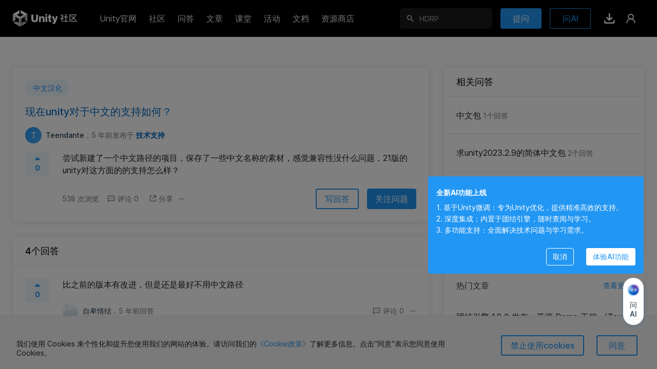

--- FILE ---
content_type: text/html; charset=utf-8
request_url: https://developer.unity.cn/ask/question/60b8bc2cedbc2a002019d53d
body_size: 12066
content:
<!DOCTYPE html>
<html>
<head>
    <meta content="text/html;charset=utf-8" http-equiv="Content-Type"/>
    
    
         <meta content="width=device-width, initial-scale=1.0, maximum-scale=1.0, user-scalable=no" name="viewport"/>
    
    <meta http-equiv="X-UA-Compatible" content="IE=edge,chrome=1"/>
    <meta name="renderer" content="webkit"/>
    
    <meta http-equiv="Content-Security-Policy" content="upgrade-insecure-requests">
    
    <title>现在unity对于中文的支持如何？ - 技术问答 - Unity官方开发者社区</title>
    <meta name="keywords" content="中文汉化,unity问答,技术问答,问答社区,unity开发者社区,unity问答社区,unity官方问答,unity官方论坛,unity技术社区,unity论坛,unity技术论坛,开发者问答,游戏开发,编程问答,游戏问答,unity中国,unity cn,unity,unity3d,u3d"/>
    <meta name="description" content="  尝试新建了一个中文路径的项目，保存了一些中文名称的素材，感觉兼容性没什么问题，21版的unity对这方面的的支持怎么样？ - UnityAsk是中国Unity官方推出的Unity中文答疑论坛"/>
    <link rel="canonical" href="https://developer.unity.cn/ask/question/60b8bc2cedbc2a002019d53d" />
    <meta property="og:url" content="https://developer.unity.cn/ask/question/60b8bc2cedbc2a002019d53d"/>
    <meta property="og:title" content="现在unity对于中文的支持如何？ - 技术问答 - Unity官方开发者社区"/>
    <meta property="og:image" content="https://developer-prd.cdn.unity.cn/images/logo-new.png"/>
    <meta property="og:image:secure_url" content="https://developer-prd.cdn.unity.cn/images/logo-new.png"/>
    <meta property="og:description" content="  尝试新建了一个中文路径的项目，保存了一些中文名称的素材，感觉兼容性没什么问题，21版的unity对这方面的的支持怎么样？ - UnityAsk是中国Unity官方推出的Unity中文答疑论坛"/>
    <meta property="og:type" content="website"/>
    <meta property="og:site_name" content="中国Unity官方开发者社区"/>

    <meta name="twitter:card" content="summary_large_image">
    <meta name="twitter:site_name" content="中国Unity官方开发者社区"/>
    <meta name="twitter:title" content="现在unity对于中文的支持如何？ - 技术问答 - Unity官方开发者社区"/>
    <meta name="twitter:description" content="  尝试新建了一个中文路径的项目，保存了一些中文名称的素材，感觉兼容性没什么问题，21版的unity对这方面的的支持怎么样？ - UnityAsk是中国Unity官方推出的Unity中文答疑论坛"/>
    <meta name="twitter:image" content="https://developer-prd.cdn.unity.cn/images/logo-new.png"/>
    <meta property="twitter:site" content="@UnityConnect"/>

    <link rel="apple-touch-icon" sizes="180x180" href="https://developer-prd.cdn.unity.cn/images/favicons/unitynew.png?v=1">
    <link rel="icon" type="ico" sizes="32x32" href="https://developer-prd.cdn.unity.cn/images/favicons/favicon_cn.ico?v=3">
    <link rel="manifest" href="https://developer-prd.cdn.unity.cn/images/favicons/manifest.json?v=1">
    <link rel="mask-icon" href="https://developer-prd.cdn.unity.cn/images/favicons/safari-pinned-tab.svg?v=1" color="#ffffff">
    <link rel="shortcut icon" href="https://developer-prd.cdn.unity.cn/images/favicons/unitynew.png?v=1">
    <meta name="apple-mobile-web-app-title" content="中国Unity官方开发者社区">
    <meta name="application-name" content="中国Unity官方开发者社区">
    <meta name="msapplication-config" content="https://developer-prd.cdn.unity.cn/images/favicons/browserconfig.xml?v=1">
    <meta name="theme-color" content="#ffffff">

    <meta name="sogou_site_verification" content="i2rklzFiCI"/>
    <meta name="360-site-verification" content="5ff2a681bedd29781773857e0b864239" />
    <meta name="msvalidate.01" content="DDCDEA86D0AE7A7E40313FAB53DD5A8B" />
    <meta name="env" content="production"/>
    <meta name="baidu-site-verification" content="codeva-GQKXkpItGc" />

    

    <script>
    (function(win, export_obj) {
        win['LogAnalyticsObject'] = export_obj;
        if (!win[export_obj]) {
            function _collect() {
                _collect.q.push(arguments);
            }
            _collect.q = _collect.q || [];
            win[export_obj] = _collect;
        }
        win[export_obj].l = +new Date();
    })(window, 'collectEvent');
    </script>
    <script async src="https://lf3-data.volccdn.com/obj/data-static/log-sdk/collect/5.0/collect-privity-v5.1.12.js"></script>
    <script>
        window.collectEvent('init', { app_id:20003302,
            channel_domain: 'https://gator.volces.com',
            autotrack: true,
            log: true,
            enable_stay_duration: true,
            disable_sdk_monitor:true,
            cross_subdomain: true,
        });
        window.collectEvent('start')
    </script>

    <script type="text/javascript" charset="utf-8" src="https://developer-prd.cdn.unity.cn/bower_components/moment-2.19.2/min/moment.min.js" defer crossorigin></script>
    
        <script type="text/javascript" charset="utf-8" src="https://developer-prd.cdn.unity.cn/bower_components/moment-2.19.2/locale/zh-cn.js" defer crossorigin></script>
    

    <script type="text/javascript" charset="utf-8" src="https://developer-prd.cdn.unity.cn/bower_components/numbro-1.9.2/dist/numbro.min.js" defer crossorigin></script>
    
        <script type="text/javascript" charset="utf-8" src="https://developer-prd.cdn.unity.cn/bower_components/numbro-1.9.2/dist/languages/zh-CN.min.js" defer crossorigin></script>
    

    

    <script src="https://ssl.captcha.qq.com/TCaptcha.js"></script>

    
    <link rel="stylesheet" type="text/css" href="https://developer-prd.cdn.unity.cn/assets/app.css.4f8e7247f94c722a22d8.css"><link rel="stylesheet" type="text/css" href="https://developer-prd.cdn.unity.cn/assets/commons.4f8e7247f94c722a22d8.css"><link rel="stylesheet" type="text/css" href="https://developer-prd.cdn.unity.cn/assets/Developer_Ask_Question_DetailController.4f8e7247f94c722a22d8.css"><script type="text/javascript">
  window.webpack_public_path = "https://developer-prd.cdn.unity.cn/assets/";
</script>
<script src="https://developer-prd.cdn.unity.cn/assets/Developer_Ask_Question_DetailController.4f8e7247f94c722a22d8.zh_CN.i18n.js" type="text/javascript" defer crossorigin></script><script src="https://developer-prd.cdn.unity.cn/assets/browser_dll.9adfa99394a1eb6e87d9.bundle.js" type="text/javascript" defer crossorigin></script><script src="https://developer-prd.cdn.unity.cn/assets/app.css.4f8e7247f94c722a22d8.bundle.js" type="text/javascript" defer crossorigin></script><script src="https://developer-prd.cdn.unity.cn/assets/commons.4f8e7247f94c722a22d8.bundle.js" type="text/javascript" defer crossorigin></script><script src="https://developer-prd.cdn.unity.cn/assets/Developer_Ask_Question_DetailController.4f8e7247f94c722a22d8.bundle.js" type="text/javascript" defer crossorigin></script><script type="text/javascript">
  window.__props__ = {"data":{"notification":{"hasMore":false,"unread":true,"unreadCount":0,"total":0,"offset":0,"limit":10,"notifications":[],"badgeUpgradeDialog":{"show":false,"ntfType":"","ntfId":""},"announcementDialog":{"show":false,"notification":{}}},"messages":{"connected":false,"sessionId":"","disconnected":false},"header":{"tooltips":{},"popouts":{},"popoutsTicks":0,"inPageNotification":[],"setting":{"headerHeight":72,"univHeaderHeight":64,"headerTop":0,"scrollTop":0,"headerHidden":false,"currHeaderTop":0,"windowWidth":0,"windowHeight":0,"sideMenuOpen":false,"messagesOpen":false,"appSwitcherOpen":false},"login":{"open":false},"form":{"idCard":{"value":"","validations":["isValue","isIdCard"],"errorMessages":["error_required","error_idCard"],"isRequired":true,"defaultValue":"","isValid":false,"isValue":["isValue"],"hasValue":false,"isTouched":false},"name":{"value":"","validations":["isValue"],"errorMessages":["error_required"],"isRequired":true,"defaultValue":"","isValid":false,"isValue":["isValue"],"hasValue":false,"isTouched":false}},"show":false,"tfaConfirmDialog":{"open":false},"tfaNotifyDialog":{"open":false},"needReviewDialog":{"open":false},"popupMessages":{},"popupReputation":{},"browserConfirmDialog":{"open":false},"emailRequiredDialog":{"open":false},"deleteConfirmDialog":{"open":false,"type":"default","signalPath":"","actionProps":{}},"recentSearch":[],"popularSearch":[],"chatToggle":false,"pictureMagnifierDialog":{"show":true,"src":""},"backTop":{"showBackTop":false,"isFootInView":false},"enabledAchievement":{"enabledAchievementMap":{}},"news":"","nps":{"isShowNPSDialog":false,"allowSubmit":false,"actionType":"","submitStatus":"initial","form":{"npsScore":-1,"feedback":""}},"museChat":{"abTestVal":0,"displayMode":"initial","isShowMuseChatDialog":false,"isShowChatHistory":false,"isShowClearHistoryConfirm":false,"fetchStatus":{"login":"initial","quotaBalance":"initial","conversations":"initial","createConversation":"initial","messagesMap":{}},"quotaBalanceCount":{"max":30,"current":0},"chatInput":"","socketQuestion":"","socketMessage":{"conversationId":"","answerId":"","status":"none","messageTokens":[],"messageSources":[]},"currentConversationId":"","conversationIds":[],"conversationMap":{},"conversationMessagesMap":{},"messageFeedbackMap":{},"messageRecommendationMap":{},"guideTemplateMessages":[],"chatInputHeight":50,"keepMessagesScrollToEnd":false,"conversationSearchOpts":{"offset":0,"total":0},"messageSearchOpts":{},"messageFirstFetchedMap":{},"nextAction":"","nextActionProps":{},"isShowMuseGuidePopup":false}},"segment":{"content":{}},"realNameStore":{"form":{"idCard":{"value":"","validations":["isValue","isIdCard"],"errorMessages":["error_required","error_idCard"],"isRequired":true,"defaultValue":"","isValid":false,"isValue":["isValue"],"hasValue":false,"isTouched":false},"name":{"value":"","validations":["isValue"],"errorMessages":["error_required"],"isRequired":true,"defaultValue":"","isValid":false,"isValue":["isValue"],"hasValue":false,"isTouched":false}},"show":false},"suggest":{"candidate":{"skill":[],"place":[],"team":[],"user":[],"search":[],"header":[],"school":[],"schoolV2":[]},"candidateMap":{"skill":{},"place":{},"team":{},"user":{},"search":{},"header":{},"school":{},"schoolV2":{}},"followMap":{}},"footer":{"height":0},"commonStore":{"updateStatusMap":{},"userSimpleV2Map":{"574d385c090915001f274e7b":{"id":"574d385c090915001f274e7b","slug":"fmwangu3d","authId":"12369513312396","type":"","username":"fmwangu3d","fullName":"fmwangu3d","title":"Developer of Connect","avatar":"https://u3d-connect-cdn-public-prd.cdn.unity.cn/h1/20220727/5e354995-1edc-45ba-aa1e-4dc2c5a21ead","skillIds":[],"jobRoleIds":["58b579bb2920c6005615da1e"],"coverImage":"","badges":["big_vip","uvp_2020"],"followingCount":8,"followCount":11,"articleCount":42,"answerCount":7,"favoriteCount":0,"description":"","lastUpdateProfileTime":null,"nextUpdateProfileTime":null,"bigvdescription":"Unity中国"},"5cc3efcfedbc2a2b1bba3059":{"id":"5cc3efcfedbc2a2b1bba3059","slug":"liu-rou-duan","authId":"12369668737573","type":"","username":"DominicDst","fullName":"溜肉段","title":"","avatar":"https://u3d-connect-cdn-public-prd.cdn.unity.cn/h1/20231218/34305874-b08e-4580-bf69-a35b223b52bd","skillIds":[],"jobRoleIds":["58b579bb2920c6005615da1e"],"coverImage":"","badges":["big_vip","uvp_2020"],"followingCount":4,"followCount":54,"articleCount":6,"answerCount":2238,"favoriteCount":0,"description":"","lastUpdateProfileTime":"2023-12-18T02:54:33.007Z","nextUpdateProfileTime":"2024-02-16T02:54:33.007Z","bigvdescription":"Unity中国"},"6126f17aedbc2a31950461bf":{"id":"6126f17aedbc2a31950461bf","slug":"xiao-he-er-1","authId":"12370007242978","type":"","username":"XiaoHer","fullName":"小贺儿","title":"虚拟现实技术专业大三学生，擅长UnityVR、AR项目。","avatar":"https://u3d-connect-cdn-public-prd.cdn.unity.cn/h1/20251201/d75fd389-68f9-473a-93b4-28a1450fa58a","skillIds":[],"jobRoleIds":[],"coverImage":"","badges":["uvp_2020"],"followingCount":1,"followCount":3,"articleCount":32,"answerCount":0,"favoriteCount":0,"description":"","lastUpdateProfileTime":"2025-12-01T08:19:54.266Z","nextUpdateProfileTime":"2026-01-30T08:19:54.266Z","bigvdescription":""},"63fd6e23edbc2a6e7e23b843":{"id":"63fd6e23edbc2a6e7e23b843","slug":"unityji-zhu-bo-ke","authId":"1375187735865","type":"","username":"Unitytechblog","fullName":"Unity技术博客","title":"官方技术干货、社区动向、学习信息、活动资讯","avatar":"https://u3d-connect-cdn-public-prd.cdn.unity.cn/h1/20230228/d3eabfcb-eefb-42fb-b76b-502383889332","skillIds":[],"jobRoleIds":["58b579bb2920c6005615da1c"],"coverImage":"","badges":["big_vip","uvp_2020"],"followingCount":0,"followCount":2253,"articleCount":734,"answerCount":28,"favoriteCount":0,"description":"","lastUpdateProfileTime":"2023-02-28T09:30:32.567Z","nextUpdateProfileTime":"2023-04-29T09:30:32.567Z","bigvdescription":"Unity中国"},"659f601cedbc2a001e623911":{"id":"659f601cedbc2a001e623911","slug":"sunxianzheng","authId":"18966601081732","type":"","username":"Sunxianzheng","fullName":"Sunxianzheng","title":"Unity3D UE5 CocosCreator开发","avatar":"","skillIds":[],"jobRoleIds":[],"coverImage":"","badges":["uvp_2020"],"followingCount":3,"followCount":5,"articleCount":28,"answerCount":0,"favoriteCount":17,"description":"","lastUpdateProfileTime":"2025-12-29T02:22:40.915Z","nextUpdateProfileTime":"2026-02-27T02:22:40.915Z","bigvdescription":""}},"teamSimpleMap":{},"projectSimpleMap":{"69605b8dedbc2a3cd171db9e":{"id":"69605b8dedbc2a3cd171db9e","slug":"shader-graphshi-xian-guang-quan-kuo-san-bian-yuan-fa-guang-xiao-guo","userId":"659f601cedbc2a001e623911","teamId":"","ownerType":"user","title":"Shader Graph实现光圈扩散、边缘发光效果","description":"","subTitle":"Shader Graph效果实现。","published":true,"public":true,"viewCount":1251,"appViewCount":109,"appPushViewCount":0,"likeCount":2,"appLikeCount":2,"commentCount":2,"playCount":0,"thumbnail":{"url":"https://u3d-connect-cdn-public-prd.cdn.unity.cn/h1/20260109/p/images/f8caac8a-1a19-42e4-8d16-d3d03f9078e8_ScreenShot_2026_01_09_095619_631.png","width":1597,"height":895,"gif":false},"thumbnailClient":{"url":"https://u3d-connect-cdn-public-prd.cdn.unity.cn/h1/20260109/p/images/f8caac8a-1a19-42e4-8d16-d3d03f9078e8_ScreenShot_2026_01_09_095619_631.png","width":1597,"height":895,"gif":false},"originalImage":{"url":"https://u3d-connect-cdn-public-prd.cdn.unity.cn/h1/20260109/p/images/f8caac8a-1a19-42e4-8d16-d3d03f9078e8_ScreenShot_2026_01_09_095619_631.png","width":1597,"height":895,"gif":false},"updatedTime":"2026-01-09T02:06:12.307Z","createdTime":"2026-01-09T01:36:13.442Z","externalRef":"","externalType":"","sort":0,"type":"article","bodyType":"markdown","publishedTime":"2026-01-09T02:06:12.243Z","draftTime":null,"lastPublishedTime":"2026-01-09T01:36:13.442Z","isMWU":false,"underReview":false,"challengeId":"","contentIds":["69605fa6edbc2a001edf12e1","69606030edbc2a00189588c8","69606065edbc2a3cd171de3a"],"bodyPlain":"","groupId":"","groupPrivacy":"","pinnedTime":null,"featuredTime":null,"challengeProjectPublic":false,"isChallengePrivate":false,"isExpired":false,"channelId":"1269814dd4001000","plateId":"","isGood":false,"isTop":false,"tagIds":["64e6fab3edbc2a001cfa8e2e","580718860909150064402951","5a0cdd9b090915001ae0d48a","5a812f2d03b00200195e7873"]},"6961d165edbc2a3cd1729f4c":{"id":"6961d165edbc2a3cd1729f4c","slug":"guo-feng-meng-ma-unity-yuan-chuang-biao-qing-bao-qia-dian","userId":"6126f17aedbc2a31950461bf","teamId":"","ownerType":"user","title":"【国风萌马】Unity 原创表情包卡点","description":"","subTitle":"《国风萌马2》暖心回归！小马陪你过遍全年传统节日，从守岁到中秋，祝福不重样。日常更有“吃瓜”“拜托”“点赞”等海量萌趣互动，让聊天充满可爱国风。","published":true,"public":true,"viewCount":1442,"appViewCount":42,"appPushViewCount":0,"likeCount":0,"appLikeCount":0,"commentCount":0,"playCount":0,"thumbnail":{"url":"https://u3d-connect-cdn-public-prd.cdn.unity.cn/h1/20260110/p/images/c95e6f86-92d7-4edd-8da8-9f3f2eb2d448___.png","width":750,"height":400,"gif":false},"thumbnailClient":{"url":"https://u3d-connect-cdn-public-prd.cdn.unity.cn/h1/20260110/p/images/c95e6f86-92d7-4edd-8da8-9f3f2eb2d448___.png","width":750,"height":400,"gif":false},"originalImage":{"url":"https://u3d-connect-cdn-public-prd.cdn.unity.cn/h1/20260110/p/images/c95e6f86-92d7-4edd-8da8-9f3f2eb2d448___.png","width":750,"height":400,"gif":false},"updatedTime":"2026-01-10T04:24:11.842Z","createdTime":"2026-01-10T04:11:17.612Z","externalRef":"","externalType":"","sort":0,"type":"article","bodyType":"markdown","publishedTime":"2026-01-10T04:24:11.77Z","draftTime":null,"lastPublishedTime":"2026-01-10T04:11:17.612Z","isMWU":false,"underReview":false,"challengeId":"","contentIds":["6961d1a7edbc2a001edfd5c9","6961d1d1edbc2a001e87aed0"],"bodyPlain":"","groupId":"","groupPrivacy":"","pinnedTime":null,"featuredTime":null,"challengeProjectPublic":false,"isChallengePrivate":false,"isExpired":false,"channelId":"126aea7a4f806000","plateId":"","isGood":false,"isTop":false,"tagIds":["5a167cb703b00200215a20d2","5c29ae7fedbc2a00213b977e","5aab800a32b306002e07fec7","5fb0330eedbc2a001ea168be","62300d23edbc2a001b176061","66068810edbc2a09ddb9e691","5bbb62c5edbc2a0020476735","5bdab94aedbc2a00200d2eec","580718860909150064402951"]},"6964688bedbc2a804c97ecb1":{"id":"6964688bedbc2a804c97ecb1","slug":"2025nian-di-si-ji-du-unitykai-fa-zhe-she-qu-sheng-wang-pai-xing-bang","userId":"5cc3efcfedbc2a2b1bba3059","teamId":"","ownerType":"user","title":"【2025年第四季度】Unity开发者社区声望排行榜","description":"","subTitle":"","published":true,"public":true,"viewCount":1065,"appViewCount":26,"appPushViewCount":0,"likeCount":0,"appLikeCount":0,"commentCount":1,"playCount":0,"thumbnail":{"url":"https://u3d-connect-cdn-public-prd.cdn.unity.cn/h1/20260112/p/images/1bef8b0b-b88f-4e11-a339-c4c4009274e4_Snipaste_2026_01_12_11_24_53.png","width":1080,"height":712,"gif":false},"thumbnailClient":{"url":"https://u3d-connect-cdn-public-prd.cdn.unity.cn/h1/20260112/p/images/1bef8b0b-b88f-4e11-a339-c4c4009274e4_Snipaste_2026_01_12_11_24_53.png","width":1080,"height":712,"gif":false},"originalImage":{"url":"https://u3d-connect-cdn-public-prd.cdn.unity.cn/h1/20260112/p/images/1bef8b0b-b88f-4e11-a339-c4c4009274e4_Snipaste_2026_01_12_11_24_53.png","width":1080,"height":712,"gif":false},"updatedTime":"2026-01-12T03:36:12.185Z","createdTime":"2026-01-12T03:20:43.331Z","externalRef":"","externalType":"","sort":0,"type":"article","bodyType":"markdown","publishedTime":"2026-01-12T03:36:12.121Z","draftTime":null,"lastPublishedTime":"2026-01-12T03:20:43.331Z","isMWU":false,"underReview":false,"challengeId":"","contentIds":["69646915edbc2a804c97ecf4","6964691eedbc2a3cd173c705","69646944edbc2a001ee0fe49","6964694fedbc2a804c97ed12","69646957edbc2a804c97ed1a","6964695eedbc2a001ee0fe6a"],"bodyPlain":"","groupId":"","groupPrivacy":"","pinnedTime":null,"featuredTime":null,"challengeProjectPublic":false,"isChallengePrivate":false,"isExpired":false,"channelId":"126d72ac25c04000","plateId":"","isGood":false,"isTop":true,"tagIds":["65a507a4edbc2a4ef509ddc1"]},"6964a910edbc2a87661c77ab":{"id":"6964a910edbc2a87661c77ab","slug":"zhi-bo-yu-gao-tj-talk-tuan-jie-yin-qing-1-8-0-ding-jian-hua-zhi-qing-ying-shang-shou","userId":"63fd6e23edbc2a6e7e23b843","teamId":"","ownerType":"user","title":"【直播预告】TJ Talk：团结引擎1.8.0——顶尖画质，轻盈上手","description":"","subTitle":"1月14日19:00，Unity官方Bilibili+微信视频号，双平台同步直播\n下载体验团结引擎：https://unity.cn/tuanjie/tuanjieyinqing","published":true,"public":true,"viewCount":1878,"appViewCount":67,"appPushViewCount":0,"likeCount":0,"appLikeCount":0,"commentCount":0,"playCount":0,"thumbnail":{"url":"https://u3d-connect-cdn-public-prd.cdn.unity.cn/h1/20260112/p/images/6fb7973d-9a59-408a-93a0-4c954f33848a______.jpg","width":1080,"height":604,"gif":false},"thumbnailClient":{"url":"https://u3d-connect-cdn-public-prd.cdn.unity.cn/h1/20260112/p/images/6fb7973d-9a59-408a-93a0-4c954f33848a______.jpg","width":1080,"height":604,"gif":false},"originalImage":{"url":"https://u3d-connect-cdn-public-prd.cdn.unity.cn/h1/20260112/p/images/6fb7973d-9a59-408a-93a0-4c954f33848a______.jpg","width":1080,"height":604,"gif":false},"updatedTime":"2026-01-12T08:24:12.723Z","createdTime":"2026-01-12T07:56:00.233Z","externalRef":"","externalType":"","sort":0,"type":"article","bodyType":"markdown","publishedTime":"2026-01-12T08:24:12.659Z","draftTime":null,"lastPublishedTime":"2026-01-12T07:56:00.233Z","isMWU":false,"underReview":false,"challengeId":"","contentIds":["6964a99aedbc2a87661c7810"],"bodyPlain":"","groupId":"","groupPrivacy":"","pinnedTime":null,"featuredTime":null,"challengeProjectPublic":false,"isChallengePrivate":false,"isExpired":false,"channelId":"126db497abc04000","plateId":"","isGood":false,"isTop":true,"tagIds":["6964ae95edbc2a3cd173f1c8","64e6fab3edbc2a001cfa8e2e"]},"6965be00edbc2a3cd1747fe4":{"id":"6965be00edbc2a3cd1747fe4","slug":"tuan-jie-yin-qing-1-8-0-fa-bu-kai-yuan-demo-gong-cheng-tower-valley-shang-xian-tuan-jie-dong-hua-xi-tong-li-zi-xi-tong-deng-xin-gong-neng-shang-xian","userId":"63fd6e23edbc2a6e7e23b843","teamId":"","ownerType":"user","title":"团结引擎 1.8.0 发布，开源 Demo 工程 《Tower Valley》上线, 团结动画系统、粒子系统等新功能上线","description":"","subTitle":"","published":true,"public":true,"viewCount":1865,"appViewCount":163,"appPushViewCount":0,"likeCount":0,"appLikeCount":0,"commentCount":2,"playCount":0,"thumbnail":{"url":"https://u3d-connect-cdn-public-prd.cdn.unity.cn/h1/20260113/p/images/fb347de0-d278-4e1c-a62d-0a87e902759b______20260112141412_441_1381.png","width":1920,"height":1080,"gif":false},"thumbnailClient":{"url":"https://u3d-connect-cdn-public-prd.cdn.unity.cn/h1/20260113/p/images/fb347de0-d278-4e1c-a62d-0a87e902759b______20260112141412_441_1381.png","width":1920,"height":1080,"gif":false},"originalImage":{"url":"https://u3d-connect-cdn-public-prd.cdn.unity.cn/h1/20260113/p/images/fb347de0-d278-4e1c-a62d-0a87e902759b______20260112141412_441_1381.png","width":1920,"height":1080,"gif":false},"updatedTime":"2026-01-13T04:54:12.384Z","createdTime":"2026-01-13T03:37:36.212Z","externalRef":"","externalType":"","sort":0,"type":"article","bodyType":"markdown","publishedTime":"2026-01-13T04:54:12.323Z","draftTime":"2026-01-13T06:41:38.436Z","lastPublishedTime":"2026-01-13T03:37:36.212Z","isMWU":false,"underReview":false,"challengeId":"","contentIds":["6965c5b7edbc2ac764de12dd","6965c641edbc2a3cd1748588","6965c69aedbc2a001f807b60","6965c759edbc2ac764de140b","6965ca9cedbc2a001f807e1f","6965cac7edbc2a3cd1748909","6965cb1bedbc2ac764de1693","6965cb33edbc2a804c98b166","6965cb9fedbc2a001ee1c462"],"bodyPlain":"","groupId":"","groupPrivacy":"","pinnedTime":null,"featuredTime":null,"challengeProjectPublic":false,"isChallengePrivate":false,"isExpired":false,"channelId":"126ece1da7406000","plateId":"","isGood":false,"isTop":true,"tagIds":["64e6fab3edbc2a001cfa8e2e","6964ae95edbc2a3cd173f1c8"]},"6965e3bfedbc2a3cd1749f87":{"id":"6965e3bfedbc2a3cd1749f87","slug":"shi-yong-plasticscmshang-chuan-xiang-mu-dao-tuan-jie-yun-kai-fa-shang-chuan-su-du-man-zen-yao-pai-cha","userId":"574d385c090915001f274e7b","teamId":"","ownerType":"user","title":"使用PlasticSCM上传项目到团结云开发，上传速度慢怎么排查","description":"","subTitle":"作为一名使用云开发的开发者，在使用PlasticSCM进行版本控制时，上传速度异常缓慢（仅约1Mbps）。可以怎样排查问题？","published":true,"public":true,"viewCount":1064,"appViewCount":60,"appPushViewCount":0,"likeCount":0,"appLikeCount":0,"commentCount":0,"playCount":0,"thumbnail":{"url":"https://u3d-connect-cdn-public-prd.cdn.unity.cn/h1/20211021/p/images/f47ceb14-f616-4b60-bf0c-58e129e45056_img_cover_article_3_3x.jpg","width":720,"height":480,"gif":false},"thumbnailClient":{"url":"https://u3d-connect-cdn-public-prd.cdn.unity.cn/h1/20211021/p/images/f47ceb14-f616-4b60-bf0c-58e129e45056_img_cover_article_3_3x.jpg","width":720,"height":480,"gif":false},"originalImage":{"url":"https://u3d-connect-cdn-public-prd.cdn.unity.cn/h1/20211021/p/images/f47ceb14-f616-4b60-bf0c-58e129e45056_img_cover_article_3_3x.jpg","width":720,"height":480,"gif":false},"updatedTime":"2026-01-13T06:30:13.135Z","createdTime":"2026-01-13T06:18:39.909Z","externalRef":"","externalType":"","sort":0,"type":"article","bodyType":"markdown","publishedTime":"2026-01-13T06:30:13.069Z","draftTime":null,"lastPublishedTime":"2026-01-13T06:18:39.909Z","isMWU":false,"underReview":false,"challengeId":"","contentIds":["6965e432edbc2ac764de28f3","6965e450edbc2ac764de2906"],"bodyPlain":"","groupId":"","groupPrivacy":"","pinnedTime":null,"featuredTime":null,"challengeProjectPublic":false,"isChallengePrivate":false,"isExpired":false,"channelId":"126ee41763006000","plateId":"","isGood":false,"isTop":false,"tagIds":["5857478d0909150033422c8f"]}},"tagSimpleMap":{},"reputationStatsMap":{},"enabledAchievementMap":{},"userLicenseMap":{"5a5ed176880c640014c55b4a":{"userId":"5a5ed176880c640014c55b4a","authId":"2733165","license":""},"5eb94729edbc2a00200f53ec":{"userId":"5eb94729edbc2a00200f53ec","authId":"12369631164066","license":""},"5ec0c325edbc2a065a67db3e":{"userId":"5ec0c325edbc2a065a67db3e","authId":"12369767987974","license":""},"5f60231cedbc2a00201ee16c":{"userId":"5f60231cedbc2a00201ee16c","authId":"12369679010876","license":""},"5f8fdc29edbc2a29c1fc7534":{"userId":"5f8fdc29edbc2a29c1fc7534","authId":"12369896642637","license":""},"60c3a273edbc2a022d9b09cf":{"userId":"60c3a273edbc2a022d9b09cf","authId":"12369982051833","license":""}},"plateSimpleMap":{"607665c3b5069c0679aaafb2":{"id":"607665c3b5069c0679aaafb2","slug":"tech-support","avatar":"https://developer-prd.cdn.unity.cn/images/plate/plate-tool-@3x.png","askAvatar":"https://developer-prd.cdn.unity.cn/other/plate/ask_default.png","name":"技术支持","description":"技术支持(异常报错)","detailLink":"","redirectLink":"","plateType":"guide","tags":["59ecd22e090915001805eb38"],"order":3,"stats":{"id":"607665c3b5069c0679aaafb2","membersCount":1,"projectsCount":1654,"asksCount":5813},"status":"active"}},"questionSimpleMap":{},"likeSimpleMap":{},"followSimpleMap":{},"agreeInfo":{"agree":true},"plateAccessMap":{}},"askQuestionDetail":{"draftAnswerId":"","questionId":"60b8bc2cedbc2a002019d53d","isReview":false,"needDraft":false,"isAnswerPage":false,"isAnswerReview":false,"queryAnswerId":"","questionData":{"id":"60b8bc2cedbc2a002019d53d","title":"现在unity对于中文的支持如何？","authorId":"5eb94729edbc2a00200f53ec","tagIds":["5fa43ddfedbc2a40c97503cc"],"status":"published","answerId":"","plateId":"607665c3b5069c0679aaafb2","publishedTime":"2021-06-03T11:25:32.763Z","createdTime":"2021-06-03T11:25:32.763Z","updatedTime":"2026-01-18T03:39:04.19Z","isTop":false,"lastSetTopTime":null,"questionType":"help","followCount":0,"viewCount":538,"likeCount":0,"answerCount":4,"firstCommentCount":0,"commentCount":0,"sharedCount":0,"hotScore":0.0000011104552940546796,"pendingScore":0.0000011104552940546796,"description":"  尝试新建了一个中文路径的项目，保存了一些中文名称的素材，感觉兼容性没什么问题，21版的unity对这方面的的支持怎么样？","descriptionPlain":"  尝试新建了一个中文路径的项目，保存了一些中文名称的素材，感觉兼容性没什么问题，21版的unity对这方面的的支持怎么样？","contentIds":[],"deletedTime":null,"channelId":"09f5c96b8e005000","verifiedReason":"","lastAnswerTime":"2021-06-03T11:25:32.763Z","extraFileIds":[],"bugReporterData":null},"contentMap":{},"tagSimpleMap":{"5fa43ddfedbc2a40c97503cc":{"id":"5fa43ddfedbc2a40c97503cc","name":"中文汉化","nameNormalized":"中文汉化","rank":"中文汉化","description":"","rankV2":0,"categoryIds":[]}},"userSimpleV2Map":{"5a5ed176880c640014c55b4a":{"id":"5a5ed176880c640014c55b4a","slug":"dong-wtl1","authId":"2733165","type":"","username":"xxxpassenger","fullName":"M07w9hkJth","title":"","avatar":"https://u3d-connect-cdn-public-prd.cdn.unity.cn/h1/20220727/26cde902-73fe-4abc-b9b6-24c140ca6752","skillIds":[],"jobRoleIds":["58b579bb2920c6005615da1e"],"coverImage":"","badges":["uvp_2020"],"followingCount":0,"followCount":0,"articleCount":0,"answerCount":12,"favoriteCount":0,"description":"","lastUpdateProfileTime":null,"nextUpdateProfileTime":null,"bigvdescription":""},"5ec0c325edbc2a065a67db3e":{"id":"5ec0c325edbc2a065a67db3e","slug":"suwanze-m","authId":"12369767987974","type":"","username":"HMZ01","fullName":"Hanmingze","title":"","avatar":"https://u3d-connect-cdn-public-prd.cdn.unity.cn/h1/20220728/19bd3fc0-d12d-486c-ba27-4d20fa313ddc","skillIds":[],"jobRoleIds":[],"coverImage":"","badges":["uvp_2020"],"followingCount":1,"followCount":0,"articleCount":0,"answerCount":21,"favoriteCount":0,"description":"","lastUpdateProfileTime":null,"nextUpdateProfileTime":null,"bigvdescription":""},"5f60231cedbc2a00201ee16c":{"id":"5f60231cedbc2a00201ee16c","slug":"zi-bei-qing-jie","authId":"12369679010876","type":"","username":"wechat_os_Qy00uFJeEKsbYVP310K_iVF3s","fullName":"自卑情结","title":"","avatar":"https://u3d-connect-cdn-public-prd.cdn.unity.cn/h1/20220728/6ac4d45b-aeee-433f-9678-b66faf0a408b","skillIds":[],"jobRoleIds":[],"coverImage":"","badges":["uvp_2020"],"followingCount":0,"followCount":0,"articleCount":0,"answerCount":6,"favoriteCount":0,"description":"","lastUpdateProfileTime":null,"nextUpdateProfileTime":null,"bigvdescription":""},"5f8fdc29edbc2a29c1fc7534":{"id":"5f8fdc29edbc2a29c1fc7534","slug":"ling-vaja","authId":"12369896642637","type":"","username":"Lingtuu","fullName":"Ling","title":"","avatar":"https://u3d-connect-cdn-public-prd.cdn.unity.cn/h1/20220728/80a4d0d9-7aa5-4294-9f5e-6e5a0a86e242","skillIds":[],"jobRoleIds":[],"coverImage":"","badges":["uvp_2020"],"followingCount":0,"followCount":0,"articleCount":0,"answerCount":6,"favoriteCount":0,"description":"","lastUpdateProfileTime":null,"nextUpdateProfileTime":null,"bigvdescription":""},"5eb94729edbc2a00200f53ec":{"id":"5eb94729edbc2a00200f53ec","slug":"teendante","authId":"12369631164066","type":"","username":"Teendante","fullName":"Teendante","title":"","avatar":"","skillIds":[],"jobRoleIds":[],"coverImage":"","badges":["uvp_2020"],"followingCount":0,"followCount":0,"articleCount":0,"answerCount":6,"favoriteCount":0,"description":"","lastUpdateProfileTime":null,"nextUpdateProfileTime":null,"bigvdescription":""},"60c3a273edbc2a022d9b09cf":{"id":"60c3a273edbc2a022d9b09cf","slug":"g-10udpvw","authId":"12369982051833","type":"","username":"wechat_os_Qy03WkDmpoAk7rdMFBcVgSwsI","fullName":"G","title":"","avatar":"https://u3d-connect-cdn-public-prd.cdn.unity.cn/h1/20220728/7745524f-6ab0-40ff-b3c1-fc0ca697f479","skillIds":[],"jobRoleIds":[],"coverImage":"","badges":["uvp_2020"],"followingCount":0,"followCount":0,"articleCount":0,"answerCount":4,"favoriteCount":0,"description":"","lastUpdateProfileTime":null,"nextUpdateProfileTime":null,"bigvdescription":""}},"canContinueAnswer":true,"plateAccessMap":{"607665c3b5069c0679aaafb2":{"plateId":"607665c3b5069c0679aaafb2","questionRead":true,"questionWrite":true,"questionComment":true,"answerRead":true,"answerWrite":true,"answerComment":true,"articleRead":true,"articleWrite":true,"articleComment":true}},"answerList":[{"id":"60c035f4edbc2a052d63ec96","questionId":"60b8bc2cedbc2a002019d53d","authorId":"5f60231cedbc2a00201ee16c","status":"published","isAccepted":false,"publishedTime":"2021-06-09T03:31:00.743Z","createdTime":"2021-06-09T03:31:00.743Z","updatedTime":"2021-06-09T03:32:07.275Z","deletedTime":null,"isMuseBot":false,"isIssueBot":false,"followCount":0,"viewCount":0,"likeCount":0,"firstCommentCount":0,"commentCount":0,"sharedCount":0,"description":"比之前的版本有改进，但是还是最好不用中文路径","descriptionPlain":"比之前的版本有改进，但是还是最好不用中文路径","contentIds":[],"channelId":"09fd15fafa802000","verifiedReason":""},{"id":"60c027b2edbc2a001f003f4e","questionId":"60b8bc2cedbc2a002019d53d","authorId":"5a5ed176880c640014c55b4a","status":"published","isAccepted":false,"publishedTime":"2021-06-09T02:30:10.653Z","createdTime":"2021-06-09T02:30:10.653Z","updatedTime":"2021-06-09T02:30:34.408Z","deletedTime":null,"isMuseBot":false,"isIssueBot":false,"followCount":0,"viewCount":0,"likeCount":0,"firstCommentCount":0,"commentCount":0,"sharedCount":0,"description":"应该可以，但没必要","descriptionPlain":"应该可以，但没必要","contentIds":[],"channelId":"09fd07e4a9c03000","verifiedReason":""},{"id":"60badaaeedbc2a6f662abe01","questionId":"60b8bc2cedbc2a002019d53d","authorId":"5f8fdc29edbc2a29c1fc7534","status":"published","isAccepted":false,"publishedTime":"2021-06-05T02:00:14.417Z","createdTime":"2021-06-05T02:00:14.417Z","updatedTime":"2021-06-05T02:00:36.924Z","deletedTime":null,"isMuseBot":false,"isIssueBot":false,"followCount":0,"viewCount":0,"likeCount":0,"firstCommentCount":0,"commentCount":0,"sharedCount":0,"description":"21版本的兼容性还行不过个人不是很喜欢 ，觉得有条件还是用英文把","descriptionPlain":"21版本的兼容性还行不过个人不是很喜欢 ，觉得有条件还是用英文把","contentIds":[],"channelId":"09f7daad4e802000","verifiedReason":""},{"id":"60ba35a8edbc2a6f662ab23c","questionId":"60b8bc2cedbc2a002019d53d","authorId":"5ec0c325edbc2a065a67db3e","status":"published","isAccepted":false,"publishedTime":"2021-06-04T14:16:08.135Z","createdTime":"2021-06-04T14:16:08.135Z","updatedTime":"2021-06-04T14:16:36.994Z","deletedTime":null,"isMuseBot":false,"isIssueBot":false,"followCount":0,"viewCount":0,"likeCount":0,"firstCommentCount":0,"commentCount":0,"sharedCount":0,"description":"未测试过，但是Unity2019打包时，不可以有中文路径。","descriptionPlain":"未测试过，但是Unity2019打包时，不可以有中文路径。","contentIds":[],"channelId":"09f7398b60408000","verifiedReason":""}],"hasMore":false,"currentPage":1,"tmpAnswerKeyMap":{"60c035f4edbc2a052d63ec96":true,"60c027b2edbc2a001f003f4e":true,"60badaaeedbc2a6f662abe01":true,"60ba35a8edbc2a6f662ab23c":true},"adoptUpdateStatusMap":{},"relativeQuestions":[],"editTagDialog":{"show":false,"displayTagBtn":true,"form":{"tagIds":[]}},"question":{"currentPage":0,"hasMore":false,"questions":[]},"answer":{"currentPage":0,"hasMore":false,"answers":[],"questionSimpleMap":{}},"answerNeedDraft":false,"updateTags":false,"updatePlate":false,"myAnswer":{"id":"","questionId":"","authorId":"","status":"","isAccepted":false,"publishedTime":null,"createdTime":null,"updatedTime":null,"deletedTime":null,"isMuseBot":false,"isIssueBot":false,"followCount":0,"viewCount":0,"likeCount":0,"firstCommentCount":0,"commentCount":0,"sharedCount":0,"description":"","descriptionPlain":"","contentIds":null,"channelId":"","verifiedReason":""}},"askEditAnswer":{"questionId":"60b8bc2cedbc2a002019d53d","draftAnswerId":"","draftAnswerData":{},"contentMap":{},"uploads":{},"autoSave":{"changedAt":0,"savedAt":0,"updateStatus":""}},"askMessage":{"listStore":{"currentPageSize":0},"userSimpleV2Map":{},"questionStore":{"currentAfter":"1","hasMore":false},"postCommentStore":{}},"askEditQuestion":{"draftQuestionId":"","questionData":{},"contentMap":{},"formDialog":{"show":false},"confirmDialog":{"show":false,"onConfirmDialogEvent":null,"description":""},"currentExtraFileId":"","selectedQuestionType":"","bugForm":{"email":{"required":true,"valueType":"string","value":"","error":false},"product":{"required":true,"valueType":"int","value":"","error":false},"engineVersion":{"required":true,"valueType":"string","value":"","error":false},"category":{"required":true,"valueType":"string","value":"","error":false},"developmentPlatform":{"required":true,"valueType":"string","value":"","error":false},"targetPlatform":{"required":true,"valueType":"string","value":"","error":false}},"bugOptions":{},"uploads":{},"autoSave":{"changedAt":0,"savedAt":0,"updateStatus":""},"displayTagBtn":true,"selectedTagItems":[],"editPlate":{"plateId":"","guidePlates":[],"efficiencyPlates":[]}},"markdownEditor":{},"markdown":{"editorStates":{"project":{},"qustion":{},"answer":{"editorBody":""}}},"report":{"show":false,"form":{"itemType":{"value":"","isRequired":true,"defaultValue":"","validations":null,"isValid":true,"errorMessages":[],"errorMessage":null,"isValue":["isValue"],"hasValue":false,"isTouched":false},"itemId":{"value":"","isRequired":true,"defaultValue":"","validations":null,"isValid":true,"errorMessages":[],"errorMessage":null,"isValue":["isValue"],"hasValue":false,"isTouched":false},"reasons":{"value":["spam"],"isRequired":true,"defaultValue":["spam"],"validations":null,"isValid":true,"errorMessages":[],"errorMessage":null,"isValue":["isValue"],"hasValue":true,"isTouched":true}}},"editPlateDialog":{"show":false,"type":"","itemId":"","plateId":"","guidePlates":[]},"recommend":{"hottests":[{"id":"6965e814edbc2a001f809273","listName":"hot_article","itemId":"6965be00edbc2a3cd1747fe4","title":"","duration":"","description":"","show":false},{"id":"6965e812edbc2a001ee1def9","listName":"hot_article","itemId":"6965e3bfedbc2a3cd1749f87","title":"","duration":"","description":"","show":false},{"id":"6964b164edbc2a001ee12ccd","listName":"hot_article","itemId":"6964a910edbc2a87661c77ab","title":"","duration":"","description":"","show":false},{"id":"69649448edbc2a804c9805f4","listName":"hot_article","itemId":"6961d165edbc2a3cd1729f4c","title":"","duration":"","description":"","show":false},{"id":"69649442edbc2a87661c69ca","listName":"hot_article","itemId":"6964688bedbc2a804c97ecb1","title":"","duration":"","description":"","show":false},{"id":"69609c4fedbc2a804c9624b1","listName":"hot_article","itemId":"69605b8dedbc2a3cd171db9e","title":"","duration":"","description":"","show":false}],"tutorials":[]},"cookiePrivacyStore":{"moduleReady":true,"dialog":{"show":false}},"vendorAdminLoginUser":null,"loginUser":null,"genesisUserId":"","currentUserId":"","currentUrl":"/ask/question/60b8bc2cedbc2a002019d53d","currentHost":"developer.unity.cn","currentPath":"/ask/question/60b8bc2cedbc2a002019d53d","currentRawQuery":"","checkoutEnable":false,"region":"","autoLocated":false,"countryByIp":"","hasJob":false,"isSupport":false,"unityDomain":"https://unity.cn","developerDomain":"https://developer.unity.cn","connectDomain":"https://connect.unity.cn","connectGlobalDomain":"https://connect.unity.com","segments":{"slugs":{},"namespace":"china_segment","header":"developer-cn-navs"},"connectMobile":{"isIos":false,"isIphone":false,"isIpad":false,"isAndroid":false,"isWeixin":false,"isUc":false,"isSafari":true,"isQQBrowser":false,"connectBaseUrl":"https://developer.unity.cn","universalLink":"https://applink.unity.cn/connectapplink","iosUrl":"","androidUrl":"","protocol":"unityconnect://","userAgent":"","dataIosUrl":"https://itunes.apple.com/cn/app/unity-connect/id1441624698?l=zh&ls=1&mt=8","dataAndroidUrl":"https://u3d-connect-cdn-public-prd.cdn.unity.cn/h1/20260109/apks/UnityConnect_796fbb48-f0bb-4eae-9303-a77cce63225b.apk"},"locale":"zh_CN","i18nOverrides":{},"i18nKeyOnly":"","utcOffset":"","platform":{"description":"Chrome 131.0.0.0 on OS X 10.15.7 64-bit","layout":"Blink","manufacturer":null,"name":"Chrome","prerelease":null,"product":null,"ua":"Mozilla/5.0 (Macintosh; Intel Mac OS X 10_15_7) AppleWebKit/537.36 (KHTML, like Gecko) Chrome/131.0.0.0 Safari/537.36; ClaudeBot/1.0; +claudebot@anthropic.com)","version":"131.0.0.0","os":{"architecture":64,"family":"OS X","version":"10.15.7"}},"supportMobile":true,"publicPath":"https://developer-prd.cdn.unity.cn/","cookies":{},"appVersion":"","weixinConfig":null,"commitId":"21f1001"},"contextData":{"locale":"zh_CN","i18nOverrides":{},"i18nKeyOnly":"","utcOffset":"","platform":{"description":"Chrome 131.0.0.0 on OS X 10.15.7 64-bit","layout":"Blink","manufacturer":null,"name":"Chrome","prerelease":null,"product":null,"ua":"Mozilla/5.0 (Macintosh; Intel Mac OS X 10_15_7) AppleWebKit/537.36 (KHTML, like Gecko) Chrome/131.0.0.0 Safari/537.36; ClaudeBot/1.0; +claudebot@anthropic.com)","version":"131.0.0.0","os":{"architecture":64,"family":"OS X","version":"10.15.7"}},"supportMobile":true,"publicPath":"https://developer-prd.cdn.unity.cn/","cookies":{},"appVersion":"","weixinConfig":null,"commitId":"21f1001"},"options":{"isServer":false}};
</script>



</head>

<body style="">

    <!-- <noscript>
        <img height="1" width="1" style="display:none;" alt="" src="https://px.ads.linkedin.com/collect/?pid=2398401&fmt=gif" />
    </noscript> -->

    
    
    <div id="Developer/Ask/Question/DetailController"></div><script type="text/javascript">
  document.addEventListener("DOMContentLoaded", function() {
    var component = window["Developer_Ask_Question_DetailController"];
    if (component.default) component = component.default;
    component.ReactDOMrender(window.__props__,    document.getElementById("Developer/Ask/Question/DetailController"));  });
</script>




    
    <!-- Login/Logout Passively -->
    <!-- Add div wrap to hide iframe even if which's width, height and border are 0 -->
    <div style="width: 0; height: 0; overflow: hidden;">
        <iframe id='rpiframe' name='rpiframe' src=""
                width="0" height="0" border="0" style="width: 0; height: 0; border: none;"></iframe>
        <iframe id='opiframe' name='opiframe' src=""
                width="0" height="0" border="0" style="width: 0; height: 0; border: none;"></iframe>
    </div>
    <script type="text/javascript">
        setTimeout(function() {
            document.getElementById('rpiframe').src="/public/pages/auth/rpiframe.html?v=1#client_id=community_cn&session_state=";
            document.getElementById('opiframe').src="https://api.unity.cn/static/oauth2/opiframe.html";
        }, 5);
    </script>
    <script type="text/javascript">
        var disableAutoLogin = false;
        function receiveMessage(e) {
            if (disableAutoLogin) {
                return;
            }
            switch (e.data) {
                case "sessionLoggedIn":
                    window.location = "/auth/login?redirect_to=%2Fask%2Fquestion%2F60b8bc2cedbc2a002019d53d";
                    break;
                case "sessionLoggedOut":
                    window.location = "/auth/logout";
                    break;
                case "disableAutoLogin":
                    disableAutoLogin = true;
                    break;
            }
        }
        if (window.addEventListener) {
            window.addEventListener('message', receiveMessage);
        } else {
            window.attachEvent('onmessage', receiveMessage);
        }

        if (typeof window !== 'undefined') {
            window.recaptchaOptions = {
                useRecaptchaNet: true,
            };
        }
    </script>
    <!-- End of Login/Logout Passively -->
    

    <script type="text/javascript">
        if ('serviceWorker' in navigator) {
            const currentPath = window.location.pathname;
            if (currentPath.startsWith('/unityHub')) {
                if (navigator.serviceWorker.controller) {
                    navigator.serviceWorker.controller.postMessage(JSON.stringify({
                        action: 'PURGE_EXPIRED_TILES',
                    }));
                } else {
                    navigator.serviceWorker.register('/service-worker.js').then((response) => {
                        console.log('serviceWorker registration succeeded. Scope is ' + response.scope);
                    }).catch((error) => {
                        console.log('serviceWorker registration failed with ' + error);
                    });
                }

            } else {
                navigator.serviceWorker.getRegistrations().then(registrations => {
                    for(let registration of registrations) {
                        registration.unregister();
                    }
                });
            }
        }
    </script>

    
    <!-- developer page baidu -->
    <script type="text/javascript">
         var _hmt = _hmt || [];
         
         (function() {
              var hm = document.createElement("script");
              hm.src = "https://hm.baidu.com/hm.js?ae3b617c58edeeb4ca326d843b99452e";
              var s = document.getElementsByTagName("script")[0];
              s.parentNode.insertBefore(hm, s);
         })();
         
    </script>
    <!-- End of developer page baidu -->
    

    <!-- Linkedin tracking -->
    <!-- <script type="text/javascript">
        _linkedin_partner_id = "2398401";
        window._linkedin_data_partner_ids = window._linkedin_data_partner_ids || [];
        window._linkedin_data_partner_ids.push(_linkedin_partner_id);
    </script> -->
    <!-- <script type="text/javascript">
        (function(){var s = document.getElementsByTagName("script")[0];
        var b = document.createElement("script");
        b.type = "text/javascript";b.async = true;
        b.src = "https://snap.licdn.com/li.lms-analytics/insight.min.js";
        s.parentNode.insertBefore(b, s);})();
    </script> -->
    <!-- End Linkedin tracking -->

   <!-- Baidu Link Submission -->
   <script>
   (function(){
       var bp = document.createElement('script');
       var curProtocol = window.location.protocol.split(':')[0];
       if (curProtocol === 'https') {
           bp.src = 'https://zz.bdstatic.com/linksubmit/push.js';
       }
       else {
           bp.src = 'http://push.zhanzhang.baidu.com/push.js';
       }
       var s = document.getElementsByTagName("script")[0];
       s.parentNode.insertBefore(bp, s);
   })();
   </script>
   <!-- End Baidu Link Submission -->
</body>

<!-- hostname: developer-cn -->
<!-- viewServerHostname: developer-cn -->
</html>







--- FILE ---
content_type: text/css
request_url: https://developer-prd.cdn.unity.cn/assets/Developer_Ask_Question_DetailController.4f8e7247f94c722a22d8.css
body_size: 80570
content:
body[bdsfid]>div[id="bd_snap_ln"]+div{height:100vh}.loading-wrapper_bKm1rT10{display:block;position:relative}.loading-wrapper-ok_3EKgSXhT .progress-wrapper_2LxcIPxX{display:none !important}.loading-wrapper_bKm1rT10 .progress-wrapper_2LxcIPxX{display:-webkit-box;display:-webkit-flex;display:-moz-box;display:-ms-flexbox;display:flex;-webkit-box-orient:vertical;-webkit-box-direction:normal;-webkit-flex-direction:column;-moz-box-orient:vertical;-moz-box-direction:normal;-ms-flex-direction:column;flex-direction:column;-webkit-box-align:center;-webkit-align-items:center;-moz-box-align:center;-ms-flex-align:center;align-items:center;-webkit-box-pack:center;-webkit-justify-content:center;-moz-box-pack:center;-ms-flex-pack:center;justify-content:center;background-color:#0000007a;width:100%;height:100%;position:absolute;left:0;top:0;z-index:1}.loading-wrapper_bKm1rT10 .progress-wrapper_2LxcIPxX .progress-text_30Seq8_R{font-size:14px;font-weight:bold;color:#ececec;margin:0 0 8px}.progress_1-oTKNI4{position:relative;width:200px;height:8px;-webkit-border-radius:4px;-moz-border-radius:4px;border-radius:4px;background-color:#000}.progress-active_2lXmqF_8{-webkit-border-radius:4px;-moz-border-radius:4px;border-radius:4px;height:100%;background-color:#2196f3;position:absolute;top:0;left:0}
body[bdsfid]>div[id="bd_snap_ln"]+div{height:100vh}.image-wrap_3OW65Zcp{position:relative;line-height:0;text-align:center}.image-wrap_3OW65Zcp>img{max-width:100%}
body[bdsfid]>div[id="bd_snap_ln"]+div{height:100vh}.video-wrap_3JrzBLtd{position:relative;padding-bottom:56.25%;min-height:300px}.video-wrap_3JrzBLtd>iframe{width:100%;height:100%;position:absolute;top:0;left:0;z-index:1}
body[bdsfid]>div[id="bd_snap_ln"]+div{height:100vh}.audio-wrap_1x6MVS1q{position:relative}.audio-wrap_1x6MVS1q>audio{width:100%}
body[bdsfid]>div[id="bd_snap_ln"]+div{height:100vh}.audio-wrap_1Y-952rw{position:relative}.audio-wrap_1Y-952rw>audio{width:100%}
body[bdsfid]>div[id="bd_snap_ln"]+div{height:100vh}.link_1b1gsGGH{color:#2196f3}
body[bdsfid]>div[id="bd_snap_ln"]+div{height:100vh}.scroller-wrap_2ebVUni0{position:relative;min-height:1px;-webkit-box-flex:1;-webkit-flex:1 1 auto;-moz-box-flex:1;-ms-flex:1 1 auto;flex:1 1 auto;display:-webkit-box;display:-webkit-flex;display:-moz-box;display:-ms-flexbox;display:flex;-webkit-box-orient:horizontal;-webkit-box-direction:normal;-webkit-flex-direction:row;-moz-box-orient:horizontal;-moz-box-direction:normal;-ms-flex-direction:row;flex-direction:row;overflow:hidden}.scroller-wrap_2ebVUni0 .scroller_1zcid46f{min-height:1px;-webkit-box-flex:1;-webkit-flex:1 1 auto;-moz-box-flex:1;-ms-flex:1 1 auto;flex:1 1 auto;display:-webkit-box;display:-webkit-flex;display:-moz-box;display:-ms-flexbox;display:flex;-webkit-box-orient:vertical;-webkit-box-direction:normal;-webkit-flex-direction:column;-moz-box-orient:vertical;-moz-box-direction:normal;-ms-flex-direction:column;flex-direction:column;overflow-y:scroll;overflow-x:hidden;-webkit-overflow-scrolling:touch;scroll-behavior:smooth}.scroller-wrap_2ebVUni0 .scroller_1zcid46f.center_3xcNbSCI{-webkit-box-pack:center;-webkit-justify-content:center;-moz-box-pack:center;-ms-flex-pack:center;justify-content:center}.scroller-wrap_2ebVUni0 .scroller_1zcid46f.top_2wrdd5MN{-webkit-box-pack:start;-webkit-justify-content:flex-start;-moz-box-pack:start;-ms-flex-pack:start;justify-content:flex-start}.scroller-wrap_2ebVUni0 .scrollbar_213WWY7Z{position:absolute;bottom:0;right:0;top:0;width:14px;background:none;pointer-events:none}.scroller-wrap_2ebVUni0 .scrollbar_213WWY7Z .track_1t4sH5Wt{background:none;-webkit-border-radius:4px;-moz-border-radius:4px;border-radius:4px;margin:3px;height:100%}.scroller-wrap_2ebVUni0 .scrollbar_213WWY7Z .thumb_3hY4wmjr{position:absolute;right:0;left:0;top:0;background:none;-webkit-border-radius:7px;-moz-border-radius:7px;border-radius:7px;cursor:pointer;pointer-events:initial;z-index:9999}.scroller-wrap_2ebVUni0 .scrollbar_213WWY7Z .thumb_3hY4wmjr:after{content:"";position:absolute;bottom:0;right:0;left:0;top:0;-webkit-border-radius:4px;-moz-border-radius:4px;border-radius:4px;background-color:rgba(0,0,0,0.4);margin:3px}.scroller-wrap_2ebVUni0.fade_3GzSaPUc .scrollbar_213WWY7Z .thumb_3hY4wmjr{-webkit-transition:opacity .1s ease-in-out;-o-transition:opacity .1s ease-in-out;-moz-transition:opacity .1s ease-in-out;transition:opacity .1s ease-in-out;opacity:0}.scroller-wrap_2ebVUni0.fade_3GzSaPUc:hover .scrollbar_213WWY7Z .thumb_3hY4wmjr,.scroller-wrap_2ebVUni0.fade_3GzSaPUc.isPressed_397zSpHJ .scrollbar_213WWY7Z .thumb_3hY4wmjr{opacity:1}.scroller-wrap_2ebVUni0.white_1iBH3PBK .thumb_3hY4wmjr:after{background-color:#fff}.scroller-wrap_2ebVUni0.white-transparent_3NntNYF7 .thumb_3hY4wmjr:after{background-color:#fff;opacity:0.3}.scroller-wrap_2ebVUni0.event-timeline-gray_1O9-7QUA .thumb_3hY4wmjr{z-index:100}.scroller-wrap_2ebVUni0.event-timeline-gray_1O9-7QUA .thumb_3hY4wmjr:after{background-color:#D9D9D9}.scroller-wrap_2ebVUni0.event-timeline-gray_1O9-7QUA .scrollbar_213WWY7Z .thumb_3hY4wmjr{opacity:1}.scroller-wrap_2ebVUni0.muse-chat_1Poa-4cA .scrollbar_213WWY7Z .thumb_3hY4wmjr{-webkit-transition:opacity .3s ease-in-out;-o-transition:opacity .3s ease-in-out;-moz-transition:opacity .3s ease-in-out;transition:opacity .3s ease-in-out;opacity:0}.scroller-wrap_2ebVUni0.muse-chat_1Poa-4cA .scrollbar_213WWY7Z .thumb_3hY4wmjr:after{background-color:#CEDBE5}
body[bdsfid]>div[id="bd_snap_ln"]+div{height:100vh}.draft-editor_DDG2ZTdS{font-size:16px;line-height:1.5;color:#212121;position:relative}.draft-editor_DDG2ZTdS figure{margin-left:0;margin-right:0}.draft-editor_DDG2ZTdS.muse-chat_5-7RrwMe{line-height:22px;font-size:14px;color:#496072}.draft-editor_DDG2ZTdS.muse-chat_5-7RrwMe .custom-block-code-block_2S6XMBIx{padding:0;color:inherit;background-color:#F6F9FB;font-size:12px;max-height:-webkit-fit-content;max-height:-moz-fit-content;max-height:fit-content}.custom-block-default_8Oa-FJl6{margin:0 0 24px}.custom-block-blockquote_2zs_wePR{padding:0.2em 0 0.2em 1em;color:#959595;border-left:0.5em solid #e6e6e6;margin-left:0}.custom-block-code-block_2S6XMBIx{color:#ccc;background-color:#2d2d2d;padding:1.2em 2em;-webkit-border-radius:2px;-moz-border-radius:2px;border-radius:2px;overflow:auto;max-height:500px}.custom-code-block-wrap_1HzqnBRh .code-block-scroller_qIVbN0kB{max-height:500px}.custom-code-block-wrap_1HzqnBRh .code-block-content_1brxdsiy{padding:1.2em 2em}.custom-code-block-wrap_1HzqnBRh .action-line_32uRTwRb{display:-webkit-box;display:-webkit-flex;display:-moz-box;display:-ms-flexbox;display:flex;-webkit-box-orient:horizontal;-webkit-box-direction:normal;-webkit-flex-direction:row;-moz-box-orient:horizontal;-moz-box-direction:normal;-ms-flex-direction:row;flex-direction:row;-webkit-box-pack:end;-webkit-justify-content:flex-end;-moz-box-pack:end;-ms-flex-pack:end;justify-content:flex-end;padding:6px 16px;margin-bottom:2px;border-bottom:1px solid #E2EBF2}.custom-code-block-wrap_1HzqnBRh .action-line_32uRTwRb.hidden_3xD4jAhq{display:none}.custom-code-block-wrap_1HzqnBRh .action-line_32uRTwRb .copy-btn_2q3IMb5p{display:-webkit-box;display:-webkit-flex;display:-moz-box;display:-ms-flexbox;display:flex;-webkit-box-orient:horizontal;-webkit-box-direction:normal;-webkit-flex-direction:row;-moz-box-orient:horizontal;-moz-box-direction:normal;-ms-flex-direction:row;flex-direction:row;-webkit-box-align:center;-webkit-align-items:center;-moz-box-align:center;-ms-flex-align:center;align-items:center;font-size:12px;padding:2px 6px 2px 2px;-webkit-border-radius:3px;-moz-border-radius:3px;border-radius:3px;color:#243B4D;cursor:pointer;-webkit-transition:all .3s;-o-transition:all .3s;-moz-transition:all .3s;transition:all .3s}.custom-code-block-wrap_1HzqnBRh .action-line_32uRTwRb .copy-btn_2q3IMb5p:hover{background-color:#E2EBF2}.custom-code-block-wrap_1HzqnBRh .action-line_32uRTwRb .copy-btn_2q3IMb5p .icon_-Z3kaTi6{margin-right:4px;font-size:24px}.DraftEditor-editorContainer,.DraftEditor-root,.public-DraftEditor-content{height:inherit;text-align:initial}.public-DraftEditor-content[contenteditable="true"]{-webkit-user-modify:read-write-plaintext-only}.DraftEditor-root{position:relative}.DraftEditor-editorContainer{background-color:rgba(255,255,255,0);border-left:0.1px solid transparent;position:relative;z-index:1}.public-DraftEditor-block{position:relative}.DraftEditor-alignLeft .public-DraftStyleDefault-block{text-align:left}.DraftEditor-alignLeft .public-DraftEditorPlaceholder-root{left:0;text-align:left}.DraftEditor-alignCenter .public-DraftStyleDefault-block{text-align:center}.DraftEditor-alignCenter .public-DraftEditorPlaceholder-root{margin:0 auto;text-align:center;width:100%}.DraftEditor-alignRight .public-DraftStyleDefault-block{text-align:right}.DraftEditor-alignRight .public-DraftEditorPlaceholder-root{right:0;text-align:right}.public-DraftEditorPlaceholder-root{color:#9197a3;position:absolute;width:100%;z-index:1}.public-DraftEditorPlaceholder-hasFocus{color:#bdc1c9}.DraftEditorPlaceholder-hidden{display:none}.public-DraftStyleDefault-block{position:relative;white-space:pre-wrap}.public-DraftStyleDefault-ltr{direction:ltr;text-align:left}.public-DraftStyleDefault-rtl{direction:rtl;text-align:right}.public-DraftStyleDefault-listLTR{direction:ltr}.public-DraftStyleDefault-listRTL{direction:rtl}.public-DraftStyleDefault-ol,.public-DraftStyleDefault-ul{margin:16px 0;padding:0}.public-DraftStyleDefault-depth0.public-DraftStyleDefault-listLTR{margin-left:1.5em}.public-DraftStyleDefault-depth0.public-DraftStyleDefault-listRTL{margin-right:1.5em}.public-DraftStyleDefault-depth1.public-DraftStyleDefault-listLTR{margin-left:3em}.public-DraftStyleDefault-depth1.public-DraftStyleDefault-listRTL{margin-right:3em}.public-DraftStyleDefault-depth2.public-DraftStyleDefault-listLTR{margin-left:4.5em}.public-DraftStyleDefault-depth2.public-DraftStyleDefault-listRTL{margin-right:4.5em}.public-DraftStyleDefault-depth3.public-DraftStyleDefault-listLTR{margin-left:6em}.public-DraftStyleDefault-depth3.public-DraftStyleDefault-listRTL{margin-right:6em}.public-DraftStyleDefault-depth4.public-DraftStyleDefault-listLTR{margin-left:7.5em}.public-DraftStyleDefault-depth4.public-DraftStyleDefault-listRTL{margin-right:7.5em}.public-DraftStyleDefault-unorderedListItem{list-style-type:square;position:relative}.public-DraftStyleDefault-unorderedListItem.public-DraftStyleDefault-depth0{list-style-type:disc}.public-DraftStyleDefault-unorderedListItem.public-DraftStyleDefault-depth1{list-style-type:circle}.public-DraftStyleDefault-orderedListItem{list-style-type:none;position:relative}.public-DraftStyleDefault-orderedListItem.public-DraftStyleDefault-listLTR:before{left:-36px;position:absolute;text-align:right;width:30px}.public-DraftStyleDefault-orderedListItem.public-DraftStyleDefault-listRTL:before{position:absolute;right:-36px;text-align:left;width:30px}.public-DraftStyleDefault-orderedListItem:before{content:counter(ol0) ". ";counter-increment:ol0}.public-DraftStyleDefault-orderedListItem.public-DraftStyleDefault-depth1:before{content:counter(ol1, lower-alpha) ". ";counter-increment:ol1}.public-DraftStyleDefault-orderedListItem.public-DraftStyleDefault-depth2:before{content:counter(ol2, lower-roman) ". ";counter-increment:ol2}.public-DraftStyleDefault-orderedListItem.public-DraftStyleDefault-depth3:before{content:counter(ol3) ". ";counter-increment:ol3}.public-DraftStyleDefault-orderedListItem.public-DraftStyleDefault-depth4:before{content:counter(ol4, lower-alpha) ". ";counter-increment:ol4}.public-DraftStyleDefault-depth0.public-DraftStyleDefault-reset{counter-reset:ol0}.public-DraftStyleDefault-depth1.public-DraftStyleDefault-reset{counter-reset:ol1}.public-DraftStyleDefault-depth2.public-DraftStyleDefault-reset{counter-reset:ol2}.public-DraftStyleDefault-depth3.public-DraftStyleDefault-reset{counter-reset:ol3}.public-DraftStyleDefault-depth4.public-DraftStyleDefault-reset{counter-reset:ol4}
code[class*="language-"],pre[class*="language-"]{text-align:left;white-space:pre;word-spacing:normal;word-break:normal;word-wrap:normal;-moz-tab-size:4;-o-tab-size:4;tab-size:4;-webkit-hyphens:none;-moz-hyphens:none;-ms-hyphens:none;hyphens:none}@media print{code[class*="language-"],pre[class*="language-"]{text-shadow:none}}.token.comment,.token.prolog,.token.doctype,.token.cdata{color:#998066}.token.punctuation{opacity:0.7}.token.namespace{opacity:0.7}.token.property,.token.tag,.token.boolean,.token.number,.token.constant,.token.symbol{color:#d1949e}.token.selector,.token.attr-name,.token.string,.token.char,.token.builtin,.token.inserted{color:#bde052}.token.operator,.token.entity,.token.url,.language-css .token.string,.style .token.string,.token.variable{color:#f5b83d}.token.atrule,.token.attr-value,.token.keyword{color:#d1949e}.token.regex,.token.important{color:#e90}.token.important,.token.bold{font-weight:bold}.token.italic{font-style:italic}.token.entity{cursor:help}.token.deleted{color:red}pre[class*="language-"].line-numbers{position:relative;padding-left:3.8em;counter-reset:linenumber}pre[class*="language-"].line-numbers>code{position:relative;white-space:inherit}.line-numbers .line-numbers-rows{position:absolute;pointer-events:none;top:0;font-size:100%;left:-3.8em;width:3em;letter-spacing:-1px;border-right:1px solid #999;-webkit-user-select:none;-moz-user-select:none;-ms-user-select:none;user-select:none}.line-numbers-rows>span{display:block;counter-increment:linenumber}.line-numbers-rows>span:before{content:counter(linenumber);color:#999;display:block;padding-right:0.8em;text-align:right}
body[bdsfid]>div[id="bd_snap_ln"]+div{height:100vh}.editor-preview_23bKS1Q1.use-picture-magnifier_1IND7FMP img{cursor:pointer}.editor-preview_23bKS1Q1.use-picture-magnifier_1IND7FMP img:hover{outline:2px solid #2196f3}
.image_cOJ7m18J{display:block;width:100%;height:100%}.placeholder-wrapper_3O5hpy15{display:block;width:100%;height:100%;overflow:hidden}.placeholder-wrapper_3O5hpy15 img{display:block;width:100%;height:100%}.image-wrapper_z7YklfRp{position:relative}.image-wrapper_z7YklfRp .imageholder_28YPCfWQ{position:absolute;top:0;bottom:0;left:0;right:0}.image-wrapper_z7YklfRp .imageholder_28YPCfWQ img{display:block;width:100%;height:100%}
body[bdsfid]>div[id="bd_snap_ln"]+div{height:100vh}.avatar_KEAsJ1Ii{-webkit-background-clip:padding-box;-moz-background-clip:padding-box;-o-background-clip:padding-box;background-clip:padding-box;position:relative;background-color:none;background-position:50%;-webkit-background-size:100% 100%;-moz-background-size:100% 100%;-o-background-size:100% 100%;background-size:100% 100%;-webkit-box-flex:0;-webkit-flex:0 0 auto;-moz-box-flex:0;-ms-flex:0 0 auto;flex:0 0 auto}.avatar_KEAsJ1Ii .image-wrap_aifuwKeY{background-color:none;background-position:50%;-webkit-background-size:100% 100%;-moz-background-size:100% 100%;-o-background-size:100% 100%;background-size:100% 100%;overflow:hidden}.avatar_KEAsJ1Ii .status_2Owko03E{-webkit-background-clip:padding-box;-moz-background-clip:padding-box;-o-background-clip:padding-box;background-clip:padding-box;position:absolute;pointer-events:none;width:14px;height:14px;-webkit-border-radius:9px;-moz-border-radius:9px;border-radius:9px;right:-4px;bottom:-4px}.avatar_KEAsJ1Ii .user-default-icon_NC1f6dFd.win_VFrFAfOh{padding-top:4px}.avatar_KEAsJ1Ii.circle_7bIS-fy6{-webkit-border-radius:50%;-moz-border-radius:50%;border-radius:50%}.avatar_KEAsJ1Ii.circle_7bIS-fy6 .image-wrap_aifuwKeY{-webkit-border-radius:50%;-moz-border-radius:50%;border-radius:50%}.avatar_KEAsJ1Ii.square_1DKYSvNh{-webkit-border-radius:6.5px;-moz-border-radius:6.5px;border-radius:6.5px}.avatar_KEAsJ1Ii.square_1DKYSvNh .image-wrap_aifuwKeY{-webkit-border-radius:6.5px;-moz-border-radius:6.5px;border-radius:6.5px}.avatar_KEAsJ1Ii.square_1DKYSvNh.avatar-large_5sr4vN5z,.avatar_KEAsJ1Ii.square_1DKYSvNh.avatar-xlarge_21IFqvk4,.avatar_KEAsJ1Ii.square_1DKYSvNh.avatar-xxlarge_3JFF5-jn,.avatar_KEAsJ1Ii.square_1DKYSvNh.avatar-xxxlarge_2VBILh3j,.avatar_KEAsJ1Ii.square_1DKYSvNh.avatar-xxxxlarge_wt_iHMEH{-webkit-border-radius:6.5px;-moz-border-radius:6.5px;border-radius:6.5px}.avatar_KEAsJ1Ii.square_1DKYSvNh.avatar-large_5sr4vN5z .image-wrap_aifuwKeY,.avatar_KEAsJ1Ii.square_1DKYSvNh.avatar-xlarge_21IFqvk4 .image-wrap_aifuwKeY,.avatar_KEAsJ1Ii.square_1DKYSvNh.avatar-xxlarge_3JFF5-jn .image-wrap_aifuwKeY,.avatar_KEAsJ1Ii.square_1DKYSvNh.avatar-xxxlarge_2VBILh3j .image-wrap_aifuwKeY,.avatar_KEAsJ1Ii.square_1DKYSvNh.avatar-xxxxlarge_wt_iHMEH .image-wrap_aifuwKeY{-webkit-border-radius:6.5px;-moz-border-radius:6.5px;border-radius:6.5px}.avatar_KEAsJ1Ii.avatar-xxxxxsmall_1cmuiRwe{width:16px;height:16px;display:-webkit-box;display:-webkit-flex;display:-moz-box;display:-ms-flexbox;display:flex;-webkit-box-pack:center;-webkit-justify-content:center;-moz-box-pack:center;-ms-flex-pack:center;justify-content:center}.avatar_KEAsJ1Ii.avatar-xxxxxsmall_1cmuiRwe .name_rifHbP9c{font-size:8px;line-height:16px}.avatar_KEAsJ1Ii.avatar-xxxxsmall_3peQOZei{width:22px;height:22px}.avatar_KEAsJ1Ii.avatar-xxxxsmall_3peQOZei .name_rifHbP9c{font-size:11px;line-height:22px}.avatar_KEAsJ1Ii.avatar-xxxsmall_2b2DwkEG{width:24px;height:24px}.avatar_KEAsJ1Ii.avatar-xxxsmall_2b2DwkEG .name_rifHbP9c{font-size:12px;line-height:24px}.avatar_KEAsJ1Ii.avatar-xxxsmall_2b2DwkEG .anonymous_1BDDF7tf{font-size:24px;line-height:24px;color:#6a6a6a}.avatar_KEAsJ1Ii.avatar-xxxsmall_2b2DwkEG .anonymous_1BDDF7tf.user-default-icon_NC1f6dFd{color:#fff}.avatar_KEAsJ1Ii.avatar-xxsmall_3RpCh3m3{width:32px;height:32px}.avatar_KEAsJ1Ii.avatar-xxsmall_3RpCh3m3 .name_rifHbP9c{font-size:16px;line-height:32px}.avatar_KEAsJ1Ii.avatar-xxsmall_3RpCh3m3 .followed_2U0n7u4I{width:14px;height:14px;bottom:-5px;right:0}.avatar_KEAsJ1Ii.avatar-xxsmall_3RpCh3m3 .followed_2U0n7u4I .check_1TRINlvR{font-size:10px}.avatar_KEAsJ1Ii.avatar-xxsmall_3RpCh3m3 .anonymous_1BDDF7tf{font-size:24px;line-height:32px;color:#ffffff}.avatar_KEAsJ1Ii.avatar-xsmall_20pT_B1G{width:36px;height:36px}.avatar_KEAsJ1Ii.avatar-xsmall_20pT_B1G .name_rifHbP9c{font-size:18px;line-height:36px}.avatar_KEAsJ1Ii.avatar-xsmall_20pT_B1G .status_2Owko03E{width:9px;height:9px;border:2px solid #fff}.avatar_KEAsJ1Ii.avatar-xsmall_20pT_B1G .anonymous_1BDDF7tf{font-size:36px;line-height:36px;color:#ffffff}.avatar_KEAsJ1Ii.avatar-xsmall-app_1tu0d8sQ{width:38px;height:38px}.avatar_KEAsJ1Ii.avatar-xsmall-app_1tu0d8sQ .name_rifHbP9c{font-size:20px;line-height:38px}.avatar_KEAsJ1Ii.avatar-xsmall-app_1tu0d8sQ .status_2Owko03E{width:10px;height:10px;border:2px solid #fff}.avatar_KEAsJ1Ii.avatar-xsmall-app_1tu0d8sQ .anonymous_1BDDF7tf{font-size:38px;line-height:38px;color:#ffffff}.avatar_KEAsJ1Ii.avatar-xmsmall_2tqYjwSC{width:40px;height:40px}.avatar_KEAsJ1Ii.avatar-xmsmall_2tqYjwSC .name_rifHbP9c{font-size:24px;line-height:40px}.avatar_KEAsJ1Ii.avatar-xmsmall_2tqYjwSC .status_2Owko03E{width:12px;height:12px;border:2px solid #fff}.avatar_KEAsJ1Ii.avatar-xmsmall_2tqYjwSC .anonymous_1BDDF7tf{font-size:40px;line-height:40px;color:#6a6a6a}.avatar_KEAsJ1Ii.avatar-xmsmall_2tqYjwSC .anonymous_1BDDF7tf.user-default-icon_NC1f6dFd{color:#fff}.avatar_KEAsJ1Ii.avatar-xlsmall_2zUivhMI{width:48px;height:48px}.avatar_KEAsJ1Ii.avatar-xlsmall_2zUivhMI .name_rifHbP9c{font-size:25px;line-height:50px}.avatar_KEAsJ1Ii.avatar-xlsmall_2zUivhMI .status_2Owko03E{width:12px;height:12px;border:2px solid #fff}.avatar_KEAsJ1Ii.avatar-small_skgamDum{width:50px;height:50px}.avatar_KEAsJ1Ii.avatar-small_skgamDum .name_rifHbP9c{font-size:25px;line-height:50px}.avatar_KEAsJ1Ii.avatar-small_skgamDum .status_2Owko03E{width:12px;height:12px;border:2px solid #fff}.avatar_KEAsJ1Ii.avatar-medium_k7ys1ot4{width:60px;height:60px}.avatar_KEAsJ1Ii.avatar-medium_k7ys1ot4 .name_rifHbP9c{font-size:30px;line-height:60px}.avatar_KEAsJ1Ii.avatar-large_5sr4vN5z{width:80px;height:80px}.avatar_KEAsJ1Ii.avatar-large_5sr4vN5z .name_rifHbP9c{font-size:40px;line-height:80px}.avatar_KEAsJ1Ii.avatar-large_5sr4vN5z .followed_2U0n7u4I{width:24px;height:24px;bottom:-5px;right:0}.avatar_KEAsJ1Ii.avatar-large_5sr4vN5z .followed_2U0n7u4I .check_1TRINlvR{font-size:19px}.avatar_KEAsJ1Ii.avatar-xlarge_21IFqvk4{width:100px;height:100px}.avatar_KEAsJ1Ii.avatar-xlarge_21IFqvk4 .name_rifHbP9c{font-size:50px;line-height:100px}@media screen and (max-width: 1024px){.avatar_KEAsJ1Ii.avatar-xlarge_21IFqvk4{width:50px;height:50px}.avatar_KEAsJ1Ii.avatar-xlarge_21IFqvk4 .name_rifHbP9c{font-size:25px;line-height:50px}}.avatar_KEAsJ1Ii.avatar-suggest_2MP5HpWc{width:104px;height:104px}.avatar_KEAsJ1Ii.avatar-suggest_2MP5HpWc .name_rifHbP9c{font-size:50px;line-height:104px}@media screen and (max-width: 1024px){.avatar_KEAsJ1Ii.avatar-suggest_2MP5HpWc{width:50px;height:50px}.avatar_KEAsJ1Ii.avatar-suggest_2MP5HpWc .name_rifHbP9c{font-size:25px;line-height:50px}}.avatar_KEAsJ1Ii.avatar-quick-search_2Yx_vUZm{width:110px;height:110px}.avatar_KEAsJ1Ii.avatar-quick-search_2Yx_vUZm .name_rifHbP9c{font-size:50px;line-height:100px}@media screen and (max-width: 1024px){.avatar_KEAsJ1Ii.avatar-quick-search_2Yx_vUZm{width:50px;height:50px}.avatar_KEAsJ1Ii.avatar-quick-search_2Yx_vUZm .name_rifHbP9c{font-size:25px;line-height:50px}}.avatar_KEAsJ1Ii.avatar-expert-card_19AkIYEP{width:110px;height:110px}.avatar_KEAsJ1Ii.avatar-expert-card_19AkIYEP .name_rifHbP9c{font-size:50px;line-height:100px}.avatar_KEAsJ1Ii.avatar-v2-xlarge_-GublZZU{width:160px;height:160px}.avatar_KEAsJ1Ii.avatar-v2-xlarge_-GublZZU .name_rifHbP9c{font-size:65px;line-height:160px}.avatar_KEAsJ1Ii.avatar-v3-large_y0PyO6W8{width:130px;height:130px}.avatar_KEAsJ1Ii.avatar-v3-large_y0PyO6W8 .name_rifHbP9c{font-size:52px;line-height:130px}.avatar_KEAsJ1Ii.avatar-v2-large_2toVWHeg{width:120px;height:120px}.avatar_KEAsJ1Ii.avatar-v2-large_2toVWHeg .name_rifHbP9c{font-size:50px;line-height:120px}.avatar_KEAsJ1Ii.avatar-v2-medium_2m3PIFMm{width:72px;height:72px}.avatar_KEAsJ1Ii.avatar-v2-medium_2m3PIFMm .name_rifHbP9c{font-size:35px;line-height:72px}.avatar_KEAsJ1Ii.avatar-v2-small_237u_BcQ{width:56px;height:56px}.avatar_KEAsJ1Ii.avatar-v2-small_237u_BcQ .name_rifHbP9c{font-size:30px;line-height:56px}.avatar_KEAsJ1Ii.avatar-v2-xsmall_3zd0Rlfo{width:52px;height:52px}.avatar_KEAsJ1Ii.avatar-v2-xsmall_3zd0Rlfo .name_rifHbP9c{font-size:28px;line-height:52px}.avatar_KEAsJ1Ii.avatar-v2-xxsmall_3w9pE2mm{width:48px;height:48px}.avatar_KEAsJ1Ii.avatar-v2-xxsmall_3w9pE2mm .name_rifHbP9c{font-size:25px;line-height:48px}.avatar_KEAsJ1Ii.avatar-v2-xxxxsmall_1l-XybdN{width:40px;height:40px}.avatar_KEAsJ1Ii.avatar-v2-xxxxsmall_1l-XybdN .name_rifHbP9c{font-size:24px;line-height:40px}.avatar_KEAsJ1Ii.avatar-v2-xxxxxsmall_TZ_GilXn{width:32px;height:32px}.avatar_KEAsJ1Ii.avatar-v2-xxxxxsmall_TZ_GilXn .name_rifHbP9c{font-size:16px;line-height:32px}.avatar_KEAsJ1Ii.avatar-v2-xxxxxxsmall_Zme_D4r6{width:24px;height:24px}.avatar_KEAsJ1Ii.avatar-v2-xxxxxxsmall_Zme_D4r6 .name_rifHbP9c{font-size:12px;line-height:24px}.avatar_KEAsJ1Ii.avatar-repost_2haMo3Oq{width:116px;height:116px}.avatar_KEAsJ1Ii.avatar-repost_2haMo3Oq .name_rifHbP9c{font-size:50px;line-height:116px}.avatar_KEAsJ1Ii.avatar-xxlarge_3JFF5-jn{width:145px;height:145px}.avatar_KEAsJ1Ii.avatar-xxlarge_3JFF5-jn .name_rifHbP9c{font-size:72.5px;line-height:145px}.avatar_KEAsJ1Ii.avatar-xxxlarge_2VBILh3j{width:180px;height:180px}.avatar_KEAsJ1Ii.avatar-xxxlarge_2VBILh3j .name_rifHbP9c{font-size:72.5px;line-height:180px}@media screen and (max-width: 1024px){.avatar_KEAsJ1Ii.avatar-xxxlarge_2VBILh3j{width:100px;height:100px}.avatar_KEAsJ1Ii.avatar-xxxlarge_2VBILh3j .name_rifHbP9c{font-size:35px;line-height:100px}}.avatar_KEAsJ1Ii.avatar-profile_xvMcMNgh{width:164px;height:164px}.avatar_KEAsJ1Ii.avatar-profile_xvMcMNgh .name_rifHbP9c{font-size:72px;line-height:164px}@media screen and (max-width: 1024px){.avatar_KEAsJ1Ii.avatar-profile_xvMcMNgh{width:100px;height:100px}.avatar_KEAsJ1Ii.avatar-profile_xvMcMNgh .name_rifHbP9c{font-size:35px;line-height:100px}}.avatar_KEAsJ1Ii.avatar-group_2WaywDZX{width:120px;height:120px}.avatar_KEAsJ1Ii.avatar-group_2WaywDZX .name_rifHbP9c{font-size:72px;line-height:120px}@media screen and (max-width: 1024px){.avatar_KEAsJ1Ii.avatar-group_2WaywDZX{width:80px;height:80px}.avatar_KEAsJ1Ii.avatar-group_2WaywDZX .name_rifHbP9c{font-size:35px;line-height:80px}}.avatar_KEAsJ1Ii.avatar-group-small_uc3DKo7v{width:41px;height:41px}.avatar_KEAsJ1Ii.avatar-group-small_uc3DKo7v .name_rifHbP9c{font-size:25px;line-height:42px}.avatar_KEAsJ1Ii.avatar-message-card_3c7ig3by{width:128px;height:128px}.avatar_KEAsJ1Ii.avatar-message-card_3c7ig3by .name_rifHbP9c{font-size:64px;line-height:128px}.avatar_KEAsJ1Ii.avatar-message-card_3c7ig3by .status_2Owko03E{width:18px;height:18px;border:4px solid #ffffff;-webkit-border-radius:50%;-moz-border-radius:50%;border-radius:50%;margin-right:12px;margin-bottom:4px}.avatar_KEAsJ1Ii.avatar-company-card_nArZsYfN{width:88px;height:88px;background:#f1f1f1}.avatar_KEAsJ1Ii.avatar-company-card_nArZsYfN .name_rifHbP9c{font-size:54px;line-height:88px}.avatar_KEAsJ1Ii.avatar-user-card_1pqLRGX0{width:140px;height:140px}.avatar_KEAsJ1Ii.avatar-user-card_1pqLRGX0 .name_rifHbP9c{font-size:70px;line-height:140px}.avatar_KEAsJ1Ii.avatar-unified-profile_2XKkF8pZ{width:72px;height:72px;font-size:36px;line-height:72px;border:2px solid rgba(255,255,255,0.54)}.avatar_KEAsJ1Ii.avatar-unified-profile_2XKkF8pZ .status_2Owko03E{width:12px;height:12px;border:2px solid rgba(34,44,54,0.9);bottom:0;right:0}.avatar_KEAsJ1Ii.avatar-unified-profile_2XKkF8pZ .name_rifHbP9c{line-height:72px}.avatar_KEAsJ1Ii.avatar-message-menu_3DYbobIJ{width:36px;height:36px}.avatar_KEAsJ1Ii.avatar-message-menu_3DYbobIJ .name_rifHbP9c{font-size:18px;line-height:36px}.avatar_KEAsJ1Ii.avatar-message-menu_3DYbobIJ .status_2Owko03E{width:9px;height:9px;border:2px solid #fff;bottom:-6px}@media screen and (max-width: 1024px){.avatar_KEAsJ1Ii.avatar-message-menu_3DYbobIJ{width:50px;height:50px}.avatar_KEAsJ1Ii.avatar-message-menu_3DYbobIJ .name_rifHbP9c{font-size:25px;line-height:50px}}.avatar_KEAsJ1Ii.avatar-xxxxlarge_wt_iHMEH{width:300px;height:300px}.avatar_KEAsJ1Ii.avatar-xxxxlarge_wt_iHMEH .name_rifHbP9c{font-size:150px;line-height:300px}.avatar_KEAsJ1Ii.avatar-xxxxlarge_wt_iHMEH .followed_2U0n7u4I{width:70px;height:70px;bottom:-5px;right:0}.avatar_KEAsJ1Ii.avatar-xxxxlarge_wt_iHMEH .followed_2U0n7u4I .check_1TRINlvR{font-size:48px}@media screen and (max-width: 1024px){.avatar_KEAsJ1Ii.avatar-xxxxlarge_wt_iHMEH{width:120px;height:120px}.avatar_KEAsJ1Ii.avatar-xxxxlarge_wt_iHMEH .name_rifHbP9c{font-size:72.5px;line-height:120px}}.status_2Owko03E{width:10px;height:10px;-webkit-border-radius:7px;-moz-border-radius:7px;border-radius:7px;display:inline-block;-webkit-box-sizing:content-box;-moz-box-sizing:content-box;box-sizing:content-box}.status_2Owko03E.status-online_jTseRpli{background-color:#89c048}.status_2Owko03E.status-idle_2UgiUm36{background-color:#ff8100}.status_2Owko03E.status-offline_2Hwsv2Em{background-color:#d2d2d2}.status-typing_1gdOUlRh{width:26px !important;right:-11px !important;overflow:hidden}.status-typing_1gdOUlRh .ellipsis_3jmH2QU2{position:absolute;top:0;left:0;width:100%;height:100%;display:-webkit-box;display:-webkit-flex;display:-moz-box;display:-ms-flexbox;display:flex;-webkit-box-pack:center;-webkit-justify-content:center;-moz-box-pack:center;-ms-flex-pack:center;justify-content:center;-webkit-box-align:center;-webkit-align-items:center;-moz-box-align:center;-ms-flex-align:center;align-items:center}.status-typing_1gdOUlRh .ellipsis_3jmH2QU2 div{width:4px;height:4px;background-color:#fff;-webkit-border-radius:3px;-moz-border-radius:3px;border-radius:3px;display:inline-block;opacity:.3}.status-typing_1gdOUlRh .ellipsis_3jmH2QU2 div+div{margin-left:2px}.status-typing_1gdOUlRh .ellipsis_3jmH2QU2 div{-webkit-animation:ellipsis_3jmH2QU2 1.4s infinite ease-in-out;-moz-animation:ellipsis_3jmH2QU2 1.4s infinite ease-in-out;-o-animation:ellipsis_3jmH2QU2 1.4s infinite ease-in-out;animation:ellipsis_3jmH2QU2 1.4s infinite ease-in-out}.status-typing_1gdOUlRh .ellipsis_3jmH2QU2 div:nth-of-type(2){-webkit-animation-delay:.2s;-moz-animation-delay:.2s;-o-animation-delay:.2s;animation-delay:.2s}.status-typing_1gdOUlRh .ellipsis_3jmH2QU2 div:nth-of-type(3){-webkit-animation-delay:.4s;-moz-animation-delay:.4s;-o-animation-delay:.4s;animation-delay:.4s}@-webkit-keyframes ellipsis_3jmH2QU2{0%{-webkit-transform:scale(1);transform:scale(1);opacity:1}50%{-webkit-transform:scale(0.8);transform:scale(0.8);opacity:.3}to{-webkit-transform:scale(1);transform:scale(1);opacity:1}}@-moz-keyframes ellipsis_3jmH2QU2{0%{-moz-transform:scale(1);transform:scale(1);opacity:1}50%{-moz-transform:scale(0.8);transform:scale(0.8);opacity:.3}to{-moz-transform:scale(1);transform:scale(1);opacity:1}}@-o-keyframes ellipsis_3jmH2QU2{0%{-o-transform:scale(1);transform:scale(1);opacity:1}50%{-o-transform:scale(0.8);transform:scale(0.8);opacity:.3}to{-o-transform:scale(1);transform:scale(1);opacity:1}}@keyframes ellipsis_3jmH2QU2{0%{-webkit-transform:scale(1);-moz-transform:scale(1);-o-transform:scale(1);transform:scale(1);opacity:1}50%{-webkit-transform:scale(0.8);-moz-transform:scale(0.8);-o-transform:scale(0.8);transform:scale(0.8);opacity:.3}to{-webkit-transform:scale(1);-moz-transform:scale(1);-o-transform:scale(1);transform:scale(1);opacity:1}}.default-bg_1LDLEkTq{background:#2196f3;background:-webkit-linear-gradient(left top, #2196f3, #4DABF5);background:-o-linear-gradient(bottom right, #2196f3, #4DABF5);background:-webkit-gradient(linear, left top, right bottom, from(#2196f3), to(#4DABF5));background:-webkit-linear-gradient(top left, #2196f3, #4DABF5);background:-moz- oldlinear-gradient(top left, #2196f3, #4DABF5);background:-o-linear-gradient(top left, #2196f3, #4DABF5);background:linear-gradient(to bottom right, #2196f3, #4DABF5)}.name_rifHbP9c{color:#ffffff;text-align:center;text-transform:uppercase}.followed_2U0n7u4I{display:-webkit-box;display:-webkit-flex;display:-moz-box;display:-ms-flexbox;display:flex;-webkit-box-flex:0;-webkit-flex:0 0 auto;-moz-box-flex:0;-ms-flex:0 0 auto;flex:0 0 auto;-webkit-box-align:center;-webkit-align-items:center;-moz-box-align:center;-ms-flex-align:center;align-items:center;-webkit-box-pack:center;-webkit-justify-content:center;-moz-box-pack:center;-ms-flex-pack:center;justify-content:center;position:absolute;width:18px;height:18px;-webkit-border-radius:50%;-moz-border-radius:50%;border-radius:50%;border:2px solid #f0f0f0;background:#8AC249;bottom:-5px;right:0}.followed_2U0n7u4I .check_1TRINlvR{color:white;font-size:12px}
body[bdsfid]>div[id="bd_snap_ln"]+div{height:100vh}.safe-area_3Uqd6WPI{width:1230px;margin-left:auto;margin-right:auto;position:relative;color:#212121;color:#fff;display:-webkit-box;display:-webkit-flex;display:-moz-box;display:-ms-flexbox;display:flex;-webkit-box-orient:horizontal;-webkit-box-direction:normal;-webkit-flex-direction:row;-moz-box-orient:horizontal;-moz-box-direction:normal;-ms-flex-direction:row;flex-direction:row}@media screen and (max-width: 1024px){.safe-area_3Uqd6WPI{width:auto;margin-left:16px;margin-right:16px}}@media screen and (max-width: 1024px){.safe-area_3Uqd6WPI{display:block}}.safe-area_3Uqd6WPI .col_25XUoOOM{-webkit-box-flex:1;-webkit-flex:1;-moz-box-flex:1;-ms-flex:1;flex:1}.safe-area_3Uqd6WPI .col_25XUoOOM.left_3QseOmtK{max-width:600px}.safe-area_3Uqd6WPI .col_25XUoOOM.center_1OGVqvoy{-webkit-box-flex:0;-webkit-flex:0 0 auto;-moz-box-flex:0;-ms-flex:0 0 auto;flex:0 0 auto}.safe-area_3Uqd6WPI .col_25XUoOOM.right_120MjK7g{-webkit-box-flex:0;-webkit-flex:0 0 auto;-moz-box-flex:0;-ms-flex:0 0 auto;flex:0 0 auto;margin-left:auto}.safe-area_3Uqd6WPI .col_25XUoOOM.right_120MjK7g .release-title_3pB7y1dQ{margin-bottom:20px}.pad-l-30_2TnrYSSf{padding-left:30px}@media screen and (max-width: 1024px){.safe-area_3Uqd6WPI{-webkit-box-orient:vertical;-webkit-box-direction:normal;-webkit-flex-direction:column;-moz-box-orient:vertical;-moz-box-direction:normal;-ms-flex-direction:column;flex-direction:column}.safe-area_3Uqd6WPI .col_25XUoOOM.right_120MjK7g{margin-left:unset}.pad-l-30_2TnrYSSf{padding-left:initial}.touch-mar-t-30_tdZ37fct{margin-top:30px}}.footer_195cVkxQ{font-size:14px;padding:60px 0;line-height:1.72;background-color:#000;text-align:left}@media screen and (max-width: 1024px){.footer_195cVkxQ{padding-top:40px;padding-bottom:40px}}.footer_195cVkxQ a{color:#2196f3;text-decoration:none;cursor:pointer;line-height:1.5;font-size:16px;font-size:14px}.footer_195cVkxQ a:hover{text-decoration:underline}.footer_195cVkxQ a:active{color:#05a7bd}.footer_195cVkxQ a+a{margin-left:16px}.footer_195cVkxQ .public-security-emblem_qHu9ACQj{width:16px;height:16px;vertical-align:middle;margin-right:4px}
.image_1shJqbF8{display:block;width:100%;height:100%}.placeholder-wrapper_2KgPLTnt{display:block;width:100%;height:100%;overflow:hidden}.placeholder-wrapper_2KgPLTnt img{display:block;width:100%;height:100%}.image-wrapper_3ztd0Hrv{position:relative}.image-wrapper_3ztd0Hrv .imageholder_1097XqZV{position:absolute;top:0;bottom:0;left:0;right:0}.image-wrapper_3ztd0Hrv .imageholder_1097XqZV img{display:block;width:100%;height:100%}
body[bdsfid]>div[id="bd_snap_ln"]+div{height:100vh}.avatar__LYhye7P{-webkit-background-clip:padding-box;-moz-background-clip:padding-box;-o-background-clip:padding-box;background-clip:padding-box;position:relative;background-color:none;background-position:50%;-webkit-background-size:100% 100%;-moz-background-size:100% 100%;-o-background-size:100% 100%;background-size:100% 100%;-webkit-box-flex:0;-webkit-flex:0 0 auto;-moz-box-flex:0;-ms-flex:0 0 auto;flex:0 0 auto}.avatar__LYhye7P .image-wrap_DmvI2ssF{background-color:none;background-position:50%;-webkit-background-size:100% 100%;-moz-background-size:100% 100%;-o-background-size:100% 100%;background-size:100% 100%;overflow:hidden}.avatar__LYhye7P .status_2kM6UNh0{-webkit-background-clip:padding-box;-moz-background-clip:padding-box;-o-background-clip:padding-box;background-clip:padding-box;position:absolute;pointer-events:none;width:14px;height:14px;-webkit-border-radius:9px;-moz-border-radius:9px;border-radius:9px;right:-4px;bottom:-4px}.avatar__LYhye7P.circle_3aCOjZGB{-webkit-border-radius:50%;-moz-border-radius:50%;border-radius:50%}.avatar__LYhye7P.circle_3aCOjZGB .image-wrap_DmvI2ssF{-webkit-border-radius:50%;-moz-border-radius:50%;border-radius:50%}.avatar__LYhye7P.square_3lA-sb3j{-webkit-border-radius:6.5px;-moz-border-radius:6.5px;border-radius:6.5px}.avatar__LYhye7P.square_3lA-sb3j .image-wrap_DmvI2ssF{-webkit-border-radius:6.5px;-moz-border-radius:6.5px;border-radius:6.5px}.avatar__LYhye7P.square_3lA-sb3j.avatar-large_2cVZVxj6,.avatar__LYhye7P.square_3lA-sb3j.avatar-xlarge_3gj2Z9U3,.avatar__LYhye7P.square_3lA-sb3j.avatar-xxlarge_3a7bYoA8,.avatar__LYhye7P.square_3lA-sb3j.avatar-xxxlarge_34wmnnI0,.avatar__LYhye7P.square_3lA-sb3j.avatar-xxxxlarge_3DbhaXrq{-webkit-border-radius:6.5px;-moz-border-radius:6.5px;border-radius:6.5px}.avatar__LYhye7P.square_3lA-sb3j.avatar-large_2cVZVxj6 .image-wrap_DmvI2ssF,.avatar__LYhye7P.square_3lA-sb3j.avatar-xlarge_3gj2Z9U3 .image-wrap_DmvI2ssF,.avatar__LYhye7P.square_3lA-sb3j.avatar-xxlarge_3a7bYoA8 .image-wrap_DmvI2ssF,.avatar__LYhye7P.square_3lA-sb3j.avatar-xxxlarge_34wmnnI0 .image-wrap_DmvI2ssF,.avatar__LYhye7P.square_3lA-sb3j.avatar-xxxxlarge_3DbhaXrq .image-wrap_DmvI2ssF{-webkit-border-radius:6.5px;-moz-border-radius:6.5px;border-radius:6.5px}.avatar__LYhye7P.avatar-xxxxxsmall_1mQAdG_N{width:16px;height:16px;display:-webkit-box;display:-webkit-flex;display:-moz-box;display:-ms-flexbox;display:flex;-webkit-box-pack:center;-webkit-justify-content:center;-moz-box-pack:center;-ms-flex-pack:center;justify-content:center}.avatar__LYhye7P.avatar-xxxxxsmall_1mQAdG_N .name_o4Mb9oBr{font-size:8px;line-height:16px}.avatar__LYhye7P.avatar-xxxxsmall_1-NJwdmo{width:22px;height:22px}.avatar__LYhye7P.avatar-xxxxsmall_1-NJwdmo .name_o4Mb9oBr{font-size:11px;line-height:22px}.avatar__LYhye7P.avatar-xxxsmall_3XSVupVh{width:24px;height:24px}.avatar__LYhye7P.avatar-xxxsmall_3XSVupVh .name_o4Mb9oBr{font-size:12px;line-height:24px}.avatar__LYhye7P.avatar-xxxsmall_3XSVupVh .anonymous_2hJMTnBY{font-size:24px;line-height:24px;color:#6a6a6a}.avatar__LYhye7P.avatar-xxsmall_2LPnLHxW{width:32px;height:32px}.avatar__LYhye7P.avatar-xxsmall_2LPnLHxW .name_o4Mb9oBr{font-size:16px;line-height:32px}.avatar__LYhye7P.avatar-xxsmall_2LPnLHxW .followed_vPhyII57{width:14px;height:14px;bottom:-5px;right:0}.avatar__LYhye7P.avatar-xxsmall_2LPnLHxW .followed_vPhyII57 .check_2JqQdFGw{font-size:10px}.avatar__LYhye7P.avatar-xxsmall_2LPnLHxW .anonymous_2hJMTnBY{font-size:32px;line-height:32px;color:#ffffff}.avatar__LYhye7P.avatar-xsmall_1_AlPbwl{width:36px;height:36px}.avatar__LYhye7P.avatar-xsmall_1_AlPbwl .name_o4Mb9oBr{font-size:18px;line-height:36px}.avatar__LYhye7P.avatar-xsmall_1_AlPbwl .status_2kM6UNh0{width:9px;height:9px;border:2px solid #fff}.avatar__LYhye7P.avatar-xsmall_1_AlPbwl .anonymous_2hJMTnBY{font-size:36px;line-height:36px;color:#ffffff}.avatar__LYhye7P.avatar-xsmall-app_1uG5KTL3{width:38px;height:38px}.avatar__LYhye7P.avatar-xsmall-app_1uG5KTL3 .name_o4Mb9oBr{font-size:20px;line-height:38px}.avatar__LYhye7P.avatar-xsmall-app_1uG5KTL3 .status_2kM6UNh0{width:10px;height:10px;border:2px solid #fff}.avatar__LYhye7P.avatar-xsmall-app_1uG5KTL3 .anonymous_2hJMTnBY{font-size:38px;line-height:38px;color:#ffffff}.avatar__LYhye7P.avatar-xmsmall_56nPO63b{width:40px;height:40px}.avatar__LYhye7P.avatar-xmsmall_56nPO63b .name_o4Mb9oBr{font-size:24px;line-height:40px}.avatar__LYhye7P.avatar-xmsmall_56nPO63b .status_2kM6UNh0{width:12px;height:12px;border:2px solid #fff}.avatar__LYhye7P.avatar-xmsmall_56nPO63b .anonymous_2hJMTnBY{font-size:40px;line-height:40px;color:#6a6a6a}.avatar__LYhye7P.avatar-xlsmall_2SFklwR6{width:48px;height:48px}.avatar__LYhye7P.avatar-xlsmall_2SFklwR6 .name_o4Mb9oBr{font-size:25px;line-height:50px}.avatar__LYhye7P.avatar-xlsmall_2SFklwR6 .status_2kM6UNh0{width:12px;height:12px;border:2px solid #fff}.avatar__LYhye7P.avatar-small_lAKEsH5M{width:50px;height:50px}.avatar__LYhye7P.avatar-small_lAKEsH5M .name_o4Mb9oBr{font-size:25px;line-height:50px}.avatar__LYhye7P.avatar-small_lAKEsH5M .status_2kM6UNh0{width:12px;height:12px;border:2px solid #fff}.avatar__LYhye7P.avatar-medium_3ZwTlfLm{width:60px;height:60px}.avatar__LYhye7P.avatar-medium_3ZwTlfLm .name_o4Mb9oBr{font-size:30px;line-height:60px}.avatar__LYhye7P.avatar-large_2cVZVxj6{width:80px;height:80px}.avatar__LYhye7P.avatar-large_2cVZVxj6 .name_o4Mb9oBr{font-size:40px;line-height:80px}.avatar__LYhye7P.avatar-large_2cVZVxj6 .followed_vPhyII57{width:24px;height:24px;bottom:-5px;right:0}.avatar__LYhye7P.avatar-large_2cVZVxj6 .followed_vPhyII57 .check_2JqQdFGw{font-size:19px}.avatar__LYhye7P.avatar-xlarge_3gj2Z9U3{width:100px;height:100px}.avatar__LYhye7P.avatar-xlarge_3gj2Z9U3 .name_o4Mb9oBr{font-size:50px;line-height:100px}@media screen and (max-width: 1024px){.avatar__LYhye7P.avatar-xlarge_3gj2Z9U3{width:50px;height:50px}.avatar__LYhye7P.avatar-xlarge_3gj2Z9U3 .name_o4Mb9oBr{font-size:25px;line-height:50px}}.avatar__LYhye7P.avatar-suggest_2yPNBHzB{width:104px;height:104px}.avatar__LYhye7P.avatar-suggest_2yPNBHzB .name_o4Mb9oBr{font-size:50px;line-height:104px}@media screen and (max-width: 1024px){.avatar__LYhye7P.avatar-suggest_2yPNBHzB{width:50px;height:50px}.avatar__LYhye7P.avatar-suggest_2yPNBHzB .name_o4Mb9oBr{font-size:25px;line-height:50px}}.avatar__LYhye7P.avatar-quick-search_2hdviOYV{width:110px;height:110px}.avatar__LYhye7P.avatar-quick-search_2hdviOYV .name_o4Mb9oBr{font-size:50px;line-height:100px}@media screen and (max-width: 1024px){.avatar__LYhye7P.avatar-quick-search_2hdviOYV{width:50px;height:50px}.avatar__LYhye7P.avatar-quick-search_2hdviOYV .name_o4Mb9oBr{font-size:25px;line-height:50px}}.avatar__LYhye7P.avatar-expert-card_2R-BcQt6{width:110px;height:110px}.avatar__LYhye7P.avatar-expert-card_2R-BcQt6 .name_o4Mb9oBr{font-size:50px;line-height:100px}.avatar__LYhye7P.avatar-v2-xlarge_3P1lQ2By{width:160px;height:160px}.avatar__LYhye7P.avatar-v2-xlarge_3P1lQ2By .name_o4Mb9oBr{font-size:65px;line-height:160px}.avatar__LYhye7P.avatar-v2-large_1Bd_Klfb{width:120px;height:120px}.avatar__LYhye7P.avatar-v2-large_1Bd_Klfb .name_o4Mb9oBr{font-size:50px;line-height:120px}.avatar__LYhye7P.avatar-v2-medium_2_T7nDZk{width:72px;height:72px}.avatar__LYhye7P.avatar-v2-medium_2_T7nDZk .name_o4Mb9oBr{font-size:35px;line-height:72px}.avatar__LYhye7P.avatar-v2-small_1vK0pHCc{width:56px;height:56px}.avatar__LYhye7P.avatar-v2-small_1vK0pHCc .name_o4Mb9oBr{font-size:30px;line-height:56px}.avatar__LYhye7P.avatar-v2-xsmall_2YL1dUmK{width:52px;height:52px}.avatar__LYhye7P.avatar-v2-xsmall_2YL1dUmK .name_o4Mb9oBr{font-size:28px;line-height:52px}.avatar__LYhye7P.avatar-v2-xxsmall_1tfwvs-h{width:48px;height:48px}.avatar__LYhye7P.avatar-v2-xxsmall_1tfwvs-h .name_o4Mb9oBr{font-size:25px;line-height:48px}.avatar__LYhye7P.avatar-v2-xxxxsmall__mBn-NpD{width:40px;height:40px}.avatar__LYhye7P.avatar-v2-xxxxsmall__mBn-NpD .name_o4Mb9oBr{font-size:24px;line-height:40px}.avatar__LYhye7P.avatar-v2-xxxxxsmall_18BJFiVd{width:32px;height:32px}.avatar__LYhye7P.avatar-v2-xxxxxsmall_18BJFiVd .name_o4Mb9oBr{font-size:16px;line-height:32px}.avatar__LYhye7P.avatar-v2-xxxxxxsmall_318VxbDv{width:24px;height:24px}.avatar__LYhye7P.avatar-v2-xxxxxxsmall_318VxbDv .name_o4Mb9oBr{font-size:12px;line-height:24px}.avatar__LYhye7P.avatar-repost_lVYdNaA5{width:116px;height:116px}.avatar__LYhye7P.avatar-repost_lVYdNaA5 .name_o4Mb9oBr{font-size:50px;line-height:116px}.avatar__LYhye7P.avatar-xxlarge_3a7bYoA8{width:145px;height:145px}.avatar__LYhye7P.avatar-xxlarge_3a7bYoA8 .name_o4Mb9oBr{font-size:72.5px;line-height:145px}.avatar__LYhye7P.avatar-xxxlarge_34wmnnI0{width:180px;height:180px}.avatar__LYhye7P.avatar-xxxlarge_34wmnnI0 .name_o4Mb9oBr{font-size:72.5px;line-height:180px}@media screen and (max-width: 1024px){.avatar__LYhye7P.avatar-xxxlarge_34wmnnI0{width:100px;height:100px}.avatar__LYhye7P.avatar-xxxlarge_34wmnnI0 .name_o4Mb9oBr{font-size:35px;line-height:100px}}.avatar__LYhye7P.avatar-profile_35m-G9xY{width:164px;height:164px}.avatar__LYhye7P.avatar-profile_35m-G9xY .name_o4Mb9oBr{font-size:72px;line-height:164px}@media screen and (max-width: 1024px){.avatar__LYhye7P.avatar-profile_35m-G9xY{width:100px;height:100px}.avatar__LYhye7P.avatar-profile_35m-G9xY .name_o4Mb9oBr{font-size:35px;line-height:100px}}.avatar__LYhye7P.avatar-group_1s3Bw4Yk{width:120px;height:120px}.avatar__LYhye7P.avatar-group_1s3Bw4Yk .name_o4Mb9oBr{font-size:72px;line-height:120px}@media screen and (max-width: 1024px){.avatar__LYhye7P.avatar-group_1s3Bw4Yk{width:80px;height:80px}.avatar__LYhye7P.avatar-group_1s3Bw4Yk .name_o4Mb9oBr{font-size:35px;line-height:80px}}.avatar__LYhye7P.avatar-group-small_gYoBg0zS{width:41px;height:41px}.avatar__LYhye7P.avatar-group-small_gYoBg0zS .name_o4Mb9oBr{font-size:25px;line-height:42px}.avatar__LYhye7P.avatar-message-card_1-uOyH5e{width:128px;height:128px}.avatar__LYhye7P.avatar-message-card_1-uOyH5e .name_o4Mb9oBr{font-size:64px;line-height:128px}.avatar__LYhye7P.avatar-message-card_1-uOyH5e .status_2kM6UNh0{width:18px;height:18px;border:4px solid #ffffff;-webkit-border-radius:50%;-moz-border-radius:50%;border-radius:50%;margin-right:12px;margin-bottom:4px}.avatar__LYhye7P.avatar-company-card_WzAiHvi0{width:88px;height:88px;background:#f1f1f1}.avatar__LYhye7P.avatar-company-card_WzAiHvi0 .name_o4Mb9oBr{font-size:54px;line-height:88px}.avatar__LYhye7P.avatar-user-card_3j4g1Pzn{width:140px;height:140px}.avatar__LYhye7P.avatar-user-card_3j4g1Pzn .name_o4Mb9oBr{font-size:70px;line-height:140px}.avatar__LYhye7P.avatar-unified-profile_2a1yAV1E{width:72px;height:72px;font-size:36px;line-height:72px;border:2px solid rgba(255,255,255,0.54)}.avatar__LYhye7P.avatar-unified-profile_2a1yAV1E .status_2kM6UNh0{width:12px;height:12px;border:2px solid rgba(34,44,54,0.9);bottom:0;right:0}.avatar__LYhye7P.avatar-unified-profile_2a1yAV1E .name_o4Mb9oBr{line-height:72px}.avatar__LYhye7P.avatar-message-menu_2yYmUpg2{width:36px;height:36px}.avatar__LYhye7P.avatar-message-menu_2yYmUpg2 .name_o4Mb9oBr{font-size:18px;line-height:36px}.avatar__LYhye7P.avatar-message-menu_2yYmUpg2 .status_2kM6UNh0{width:9px;height:9px;border:2px solid #fff;bottom:-6px}@media screen and (max-width: 1024px){.avatar__LYhye7P.avatar-message-menu_2yYmUpg2{width:50px;height:50px}.avatar__LYhye7P.avatar-message-menu_2yYmUpg2 .name_o4Mb9oBr{font-size:25px;line-height:50px}}.avatar__LYhye7P.avatar-xxxxlarge_3DbhaXrq{width:300px;height:300px}.avatar__LYhye7P.avatar-xxxxlarge_3DbhaXrq .name_o4Mb9oBr{font-size:150px;line-height:300px}.avatar__LYhye7P.avatar-xxxxlarge_3DbhaXrq .followed_vPhyII57{width:70px;height:70px;bottom:-5px;right:0}.avatar__LYhye7P.avatar-xxxxlarge_3DbhaXrq .followed_vPhyII57 .check_2JqQdFGw{font-size:48px}@media screen and (max-width: 1024px){.avatar__LYhye7P.avatar-xxxxlarge_3DbhaXrq{width:120px;height:120px}.avatar__LYhye7P.avatar-xxxxlarge_3DbhaXrq .name_o4Mb9oBr{font-size:72.5px;line-height:120px}}.status_2kM6UNh0{width:10px;height:10px;-webkit-border-radius:7px;-moz-border-radius:7px;border-radius:7px;display:inline-block;-webkit-box-sizing:content-box;-moz-box-sizing:content-box;box-sizing:content-box}.status_2kM6UNh0.status-online_1YmvXlJJ{background-color:#89c048}.status_2kM6UNh0.status-idle_VRF9bg5J{background-color:#ff8100}.status_2kM6UNh0.status-offline_JmfVC55d{background-color:#d2d2d2}.status-typing_3Y18ejLD{width:26px !important;right:-11px !important;overflow:hidden}.status-typing_3Y18ejLD .ellipsis_HF_aTx-4{position:absolute;top:0;left:0;width:100%;height:100%;display:-webkit-box;display:-webkit-flex;display:-moz-box;display:-ms-flexbox;display:flex;-webkit-box-pack:center;-webkit-justify-content:center;-moz-box-pack:center;-ms-flex-pack:center;justify-content:center;-webkit-box-align:center;-webkit-align-items:center;-moz-box-align:center;-ms-flex-align:center;align-items:center}.status-typing_3Y18ejLD .ellipsis_HF_aTx-4 div{width:4px;height:4px;background-color:#fff;-webkit-border-radius:3px;-moz-border-radius:3px;border-radius:3px;display:inline-block;opacity:.3}.status-typing_3Y18ejLD .ellipsis_HF_aTx-4 div+div{margin-left:2px}.status-typing_3Y18ejLD .ellipsis_HF_aTx-4 div{-webkit-animation:ellipsis_HF_aTx-4 1.4s infinite ease-in-out;-moz-animation:ellipsis_HF_aTx-4 1.4s infinite ease-in-out;-o-animation:ellipsis_HF_aTx-4 1.4s infinite ease-in-out;animation:ellipsis_HF_aTx-4 1.4s infinite ease-in-out}.status-typing_3Y18ejLD .ellipsis_HF_aTx-4 div:nth-of-type(2){-webkit-animation-delay:.2s;-moz-animation-delay:.2s;-o-animation-delay:.2s;animation-delay:.2s}.status-typing_3Y18ejLD .ellipsis_HF_aTx-4 div:nth-of-type(3){-webkit-animation-delay:.4s;-moz-animation-delay:.4s;-o-animation-delay:.4s;animation-delay:.4s}@-webkit-keyframes ellipsis_HF_aTx-4{0%{-webkit-transform:scale(1);transform:scale(1);opacity:1}50%{-webkit-transform:scale(0.8);transform:scale(0.8);opacity:.3}to{-webkit-transform:scale(1);transform:scale(1);opacity:1}}@-moz-keyframes ellipsis_HF_aTx-4{0%{-moz-transform:scale(1);transform:scale(1);opacity:1}50%{-moz-transform:scale(0.8);transform:scale(0.8);opacity:.3}to{-moz-transform:scale(1);transform:scale(1);opacity:1}}@-o-keyframes ellipsis_HF_aTx-4{0%{-o-transform:scale(1);transform:scale(1);opacity:1}50%{-o-transform:scale(0.8);transform:scale(0.8);opacity:.3}to{-o-transform:scale(1);transform:scale(1);opacity:1}}@keyframes ellipsis_HF_aTx-4{0%{-webkit-transform:scale(1);-moz-transform:scale(1);-o-transform:scale(1);transform:scale(1);opacity:1}50%{-webkit-transform:scale(0.8);-moz-transform:scale(0.8);-o-transform:scale(0.8);transform:scale(0.8);opacity:.3}to{-webkit-transform:scale(1);-moz-transform:scale(1);-o-transform:scale(1);transform:scale(1);opacity:1}}.default-bg_2uf5KaSo{background:#2196f3;background:-webkit-linear-gradient(left top, #2196f3, #4DABF5);background:-o-linear-gradient(bottom right, #2196f3, #4DABF5);background:-webkit-gradient(linear, left top, right bottom, from(#2196f3), to(#4DABF5));background:-webkit-linear-gradient(top left, #2196f3, #4DABF5);background:-moz- oldlinear-gradient(top left, #2196f3, #4DABF5);background:-o-linear-gradient(top left, #2196f3, #4DABF5);background:linear-gradient(to bottom right, #2196f3, #4DABF5)}.name_o4Mb9oBr{color:#ffffff;text-align:center;text-transform:uppercase}.followed_vPhyII57{display:-webkit-box;display:-webkit-flex;display:-moz-box;display:-ms-flexbox;display:flex;-webkit-box-flex:0;-webkit-flex:0 0 auto;-moz-box-flex:0;-ms-flex:0 0 auto;flex:0 0 auto;-webkit-box-align:center;-webkit-align-items:center;-moz-box-align:center;-ms-flex-align:center;align-items:center;-webkit-box-pack:center;-webkit-justify-content:center;-moz-box-pack:center;-ms-flex-pack:center;justify-content:center;position:absolute;width:18px;height:18px;-webkit-border-radius:50%;-moz-border-radius:50%;border-radius:50%;border:2px solid #f0f0f0;background:#8AC249;bottom:-5px;right:0}.followed_vPhyII57 .check_2JqQdFGw{color:white;font-size:12px}
body[bdsfid]>div[id="bd_snap_ln"]+div{height:100vh}.tooltips_vaU2fTar{position:fixed;left:0;right:0;top:0;bottom:0;overflow:hidden;pointer-events:none;z-index:100000}@-moz-document url-prefix(){.tooltip_3ZAgOZoh{word-break:break-all}}.tooltip_3ZAgOZoh{display:-webkit-box;display:-webkit-flex;display:-moz-box;display:-ms-flexbox;display:flex;-webkit-justify-content:space-around;-ms-flex-pack:distribute;justify-content:space-around;-webkit-box-orient:vertical;-webkit-box-direction:normal;-webkit-flex-direction:column;-moz-box-orient:vertical;-moz-box-direction:normal;-ms-flex-direction:column;flex-direction:column;-webkit-box-align:center;-webkit-align-items:center;-moz-box-align:center;-ms-flex-align:center;align-items:center;position:absolute;opacity:1;pointer-events:none;z-index:5000;max-width:160px;-webkit-box-sizing:border-box;-moz-box-sizing:border-box;box-sizing:border-box;min-height:26px;padding:6px 12px;background-color:rgba(0,0,0,0.8);-webkit-border-radius:4px;-moz-border-radius:4px;border-radius:4px;font-size:14px;color:#ffffff;font-weight:normal;line-height:normal;text-align:center;word-wrap:break-word;word-break:break-word}.tooltip_3ZAgOZoh:after{content:' ';display:-webkit-box;display:-webkit-flex;display:-moz-box;display:-ms-flexbox;display:flex;width:0;height:0;border:5px solid transparent}.tooltip_3ZAgOZoh h1{margin:0}.tooltip_3ZAgOZoh strong{font-weight:500}.tooltip_3ZAgOZoh.tooltip-top_1l35e_-o{margin-top:-16px}.tooltip_3ZAgOZoh.tooltip-top_1l35e_-o:after{position:absolute;top:100%;left:50%;margin-left:-5px;border-top-color:rgba(0,0,0,0.8)}.tooltip_3ZAgOZoh.tooltip-bottom_2ySSxyrE{margin-top:8px}.tooltip_3ZAgOZoh.tooltip-bottom_2ySSxyrE:after{position:absolute;bottom:100%;left:50%;border-bottom-color:rgba(0,0,0,0.8);margin-left:-5px}.tooltip_3ZAgOZoh.tooltip-bottom-left_1dyj-_15{margin-top:8px}.tooltip_3ZAgOZoh.tooltip-bottom-left_1dyj-_15:after{-webkit-box-flex:0;-webkit-flex:0 0 auto;-moz-box-flex:0;-ms-flex:0 0 auto;flex:0 0 auto;-webkit-align-self:flex-end;-ms-flex-item-align:end;align-self:flex-end;position:absolute;bottom:100%;left:88%;border-bottom-color:rgba(0,0,0,0.8);margin-left:-5px}.tooltip_3ZAgOZoh.tooltip-left_iJVFi-7L{margin-left:-8px}.tooltip_3ZAgOZoh.tooltip-left_iJVFi-7L:after{position:absolute;left:100%;top:50%;border-left-color:rgba(0,0,0,0.8);margin-top:-5px}.tooltip_3ZAgOZoh.tooltip-right_2-SycSew{margin-left:8px}.tooltip_3ZAgOZoh.tooltip-right_2-SycSew:after{position:absolute;right:100%;top:50%;border-right-color:rgba(0,0,0,0.8);margin-top:-5px}.tooltip_3ZAgOZoh.tooltip-error_3oGVyLzX{background-color:#f04747}.tooltip_3ZAgOZoh.tooltip-error_3oGVyLzX.tooltip-top_1l35e_-o:after{border-top-color:#f04747}.tooltip_3ZAgOZoh.tooltip-error_3oGVyLzX.tooltip-bottom_2ySSxyrE:after{border-bottom-color:#f04747}.tooltip_3ZAgOZoh.tooltip-error_3oGVyLzX.tooltip-left_iJVFi-7L:after{border-left-color:#f04747}.tooltip_3ZAgOZoh.tooltip-error_3oGVyLzX.tooltip-right_2-SycSew:after{border-right-color:#f04747}.tooltip_3ZAgOZoh.tooltip-success_3oBYoiVw{background-color:#43b581}.tooltip_3ZAgOZoh.tooltip-success_3oBYoiVw.tooltip-top_1l35e_-o:after{border-top-color:#43b581}.tooltip_3ZAgOZoh.tooltip-success_3oBYoiVw.tooltip-bottom_2ySSxyrE:after{border-bottom-color:#43b581}.tooltip_3ZAgOZoh.tooltip-success_3oBYoiVw.tooltip-left_iJVFi-7L:after{border-left-color:#43b581}.tooltip_3ZAgOZoh.tooltip-success_3oBYoiVw.tooltip-right_2-SycSew:after{border-right-color:#43b581}.tooltip_3ZAgOZoh.tooltip-warning_1JP-pEDP{background-color:#43b581}.tooltip_3ZAgOZoh.tooltip-warning_1JP-pEDP.tooltip-top_1l35e_-o:after{border-top-color:#faa61a}.tooltip_3ZAgOZoh.tooltip-warning_1JP-pEDP.tooltip-bottom_2ySSxyrE:after{border-bottom-color:#faa61a}.tooltip_3ZAgOZoh.tooltip-warning_1JP-pEDP.tooltip-left_iJVFi-7L:after{border-left-color:#faa61a}.tooltip_3ZAgOZoh.tooltip-warning_1JP-pEDP.tooltip-right_2-SycSew:after{border-right-color:#faa61a}
body[bdsfid]>div[id="bd_snap_ln"]+div{height:100vh}.raised-btn_2Yt0_qZG{position:relative;height:48px;font-size:20px;font-weight:500;-webkit-border-radius:3px;-moz-border-radius:3px;border-radius:3px;margin:0;outline:none;cursor:pointer;padding:0 12px;white-space:nowrap}.raised-btn_2Yt0_qZG>div{width:100%}.raised-btn_2Yt0_qZG a{display:none}.raised-btn_2Yt0_qZG.loading_hG0BXa-r{cursor:wait !important}.raised-btn_2Yt0_qZG.raised-btn-primary_399AezIP{color:#ffffff;background-color:#8AC249;border:none}.raised-btn_2Yt0_qZG.raised-btn-primary_399AezIP:hover,.raised-btn_2Yt0_qZG.raised-btn-primary_399AezIP:focus{background-color:#9BCB64}.raised-btn_2Yt0_qZG.raised-btn-primary_399AezIP:active{background-color:#7BAC46}.raised-btn_2Yt0_qZG.raised-btn-primary_399AezIP:disabled{background-color:#eeeeee;color:rgba(127,127,127,0.2);font-weight:700;cursor:auto}.raised-btn_2Yt0_qZG.raised-btn-default_2A-iHFDP{color:#5a5a5b;background:#ffffff;border:1px solid #eaebeb}.raised-btn_2Yt0_qZG.raised-btn-default_2A-iHFDP:hover,.raised-btn_2Yt0_qZG.raised-btn-default_2A-iHFDP:focus{border-color:#ccc}.raised-btn_2Yt0_qZG.raised-btn-default_2A-iHFDP:active{color:#fff;background:#aeaeae;border-color:#aeaeae}.raised-btn_2Yt0_qZG.raised-btn-default_2A-iHFDP:disabled{opacity:0.5;cursor:auto}.raised-btn_2Yt0_qZG.raised-btn-default_2A-iHFDP .raised-btn-loading_3-L24g8p{-webkit-box-flex:0;-webkit-flex:0 0 auto;-moz-box-flex:0;-ms-flex:0 0 auto;flex:0 0 auto;-webkit-border-radius:12px;-moz-border-radius:12px;border-radius:12px;width:24px;height:24px;border:2px solid rgba(128,128,128,0.4);border-top-color:#f0f0f0}.raised-btn_2Yt0_qZG.raised-btn-default_2A-iHFDP .raised-btn-loading_3-L24g8p{-webkit-animation:rotate 1s infinite;-moz-animation:rotate 1s infinite;-o-animation:rotate 1s infinite;animation:rotate 1s infinite}.raised-btn_2Yt0_qZG.raised-btn-secondary_2nOex_IO{color:#fff;background:#bcbcc0;border:0}.raised-btn_2Yt0_qZG.raised-btn-thirdly_25NXMLw5{color:#ffffff;background:#00bcd4;border:0}.raised-btn_2Yt0_qZG.raised-btn-thirdly_25NXMLw5:hover,.raised-btn_2Yt0_qZG.raised-btn-thirdly_25NXMLw5:focus{background-color:#26c6da}.raised-btn_2Yt0_qZG.raised-btn-thirdly_25NXMLw5:active{background-color:#05a7bd}.raised-btn_2Yt0_qZG.raised-btn-thirdly_25NXMLw5:disabled{background-color:#eeeeee;color:rgba(127,127,127,0.2);font-weight:700;cursor:auto}.raised-btn_2Yt0_qZG.raised-btn-fourthly_1IKfAakc{color:#ffffff;background:#1b252e;border:0}.raised-btn_2Yt0_qZG.raised-btn-fifthly_tMeoh9EB{color:#787878;background-color:#ffffff;border:solid 1px #9e9e9e}.raised-btn_2Yt0_qZG.raised-btn-black_2wSJufQp{color:#ffffff;background-color:#455463;border:none}.raised-btn_2Yt0_qZG.raised-btn-black_2wSJufQp:hover,.raised-btn_2Yt0_qZG.raised-btn-black_2wSJufQp:focus{background-color:#434b55}.raised-btn_2Yt0_qZG.raised-btn-black_2wSJufQp:active{background-color:#2c3640}.raised-btn_2Yt0_qZG.raised-btn-black_2wSJufQp:disabled{background-color:#eeeeee;color:rgba(127,127,127,0.2);font-weight:700;cursor:auto}.raised-btn_2Yt0_qZG.raised-btn-red_Z1wdM37O{color:#ffffff;background-color:#db3838;border:none}.raised-btn_2Yt0_qZG.raised-btn-red_Z1wdM37O:hover,.raised-btn_2Yt0_qZG.raised-btn-red_Z1wdM37O:focus{background-color:rgba(219,56,56,0.8)}.raised-btn_2Yt0_qZG.raised-btn-red_Z1wdM37O:active{background-color:rgba(219,56,56,0.9)}.raised-btn_2Yt0_qZG.raised-btn-red_Z1wdM37O:disabled{background-color:rgba(219,56,56,0.6);color:rgba(127,127,127,0.2);font-weight:700;cursor:auto}.raised-btn_2Yt0_qZG.raised-btn-blue_2NDMFUQu{color:#ffffff;background-color:#00bcd4;border:none}.raised-btn_2Yt0_qZG.raised-btn-blue_2NDMFUQu:hover,.raised-btn_2Yt0_qZG.raised-btn-blue_2NDMFUQu:focus{background-color:#26c6da}.raised-btn_2Yt0_qZG.raised-btn-blue_2NDMFUQu:active{background-color:#05a7bd}.raised-btn_2Yt0_qZG.raised-btn-blue_2NDMFUQu:disabled{background-color:#eeeeee;color:rgba(127,127,127,0.2);cursor:auto}.raised-btn_2Yt0_qZG.raised-btn-primary-blue_1xGWtkGP{color:#ffffff;background-color:#2196f3;border:none;font-size:16px;-webkit-border-radius:4px;-moz-border-radius:4px;border-radius:4px}.raised-btn_2Yt0_qZG.raised-btn-primary-blue_1xGWtkGP:hover,.raised-btn_2Yt0_qZG.raised-btn-primary-blue_1xGWtkGP:focus{background-color:#4DABF5}.raised-btn_2Yt0_qZG.raised-btn-primary-blue_1xGWtkGP:active{background-color:#1A78C2}.raised-btn_2Yt0_qZG.raised-btn-primary-blue_1xGWtkGP:disabled{background-color:#4dabf580;cursor:auto}.raised-btn_2Yt0_qZG.raised-btn-new-default_1t9PWLG-{border:solid 1px #d8d8d8;color:#424242;background:transparent}.raised-btn_2Yt0_qZG.raised-btn-new-default_1t9PWLG-:hover{border:solid 1px #4DABF5;background-color:#4DABF5;color:#fff}.raised-btn_2Yt0_qZG.raised-btn-new-default_1t9PWLG-:active{border:solid 1px #1A78C2;background-color:#1A78C2;color:#fff}.raised-btn_2Yt0_qZG.raised-btn-new-default_1t9PWLG-:disabled{border:solid 1px #b3b3b3;background-color:#b3b3b3;color:#fff;cursor:auto}.raised-btn_2Yt0_qZG.raised-btn-support_1DaftHGn{color:#2196F3;background-color:rgba(110,198,255,0.2);border:none;font-size:16px;-webkit-border-radius:4px;-moz-border-radius:4px;border-radius:4px}.raised-btn_2Yt0_qZG.raised-btn-support_1DaftHGn:hover,.raised-btn_2Yt0_qZG.raised-btn-support_1DaftHGn:focus{color:#ffffff;background-color:#2196f3}.raised-btn_2Yt0_qZG.raised-btn-support_1DaftHGn:active{color:#ffffff;background-color:#1A78C2}.raised-btn_2Yt0_qZG.raised-btn-support_1DaftHGn:disabled{color:#ffffff;background-color:#2196f3;cursor:auto}.raised-btn_2Yt0_qZG.raised-btn-purple_EefWKoOS{color:#ffffff;background-color:#8a83ed;border:none}.raised-btn_2Yt0_qZG.raised-btn-purple_EefWKoOS:hover,.raised-btn_2Yt0_qZG.raised-btn-purple_EefWKoOS:focus{background-color:rgba(138,131,237,0.8)}.raised-btn_2Yt0_qZG.raised-btn-purple_EefWKoOS:active{background-color:rgba(138,131,237,0.9)}.raised-btn_2Yt0_qZG.raised-btn-purple_EefWKoOS:disabled{background-color:#eeeeee;color:rgba(127,127,127,0.2);cursor:auto}.raised-btn_2Yt0_qZG.raised-btn-violet_iSNlt6I0{color:#ffffff;background-color:#6e63eb;border:none}.raised-btn_2Yt0_qZG.raised-btn-violet_iSNlt6I0:hover,.raised-btn_2Yt0_qZG.raised-btn-violet_iSNlt6I0:focus{background-color:#8B82EF}.raised-btn_2Yt0_qZG.raised-btn-violet_iSNlt6I0:active{background-color:#584FBC}.raised-btn_2Yt0_qZG.raised-btn-violet_iSNlt6I0:disabled{background-color:#b3b3b3;cursor:auto}.raised-btn_2Yt0_qZG.raised-btn-header-default_1iXa7V50{color:#fff;background-color:transparent;border:solid 2px #fff}.raised-btn_2Yt0_qZG.raised-btn-header-default_1iXa7V50:hover,.raised-btn_2Yt0_qZG.raised-btn-header-default_1iXa7V50:focus{color:#fff;border-color:#fff}.raised-btn_2Yt0_qZG.raised-btn-white_2PqbHNor{color:#5a5a5b;background-color:#ffffff;border:solid 1px #dbdbdb}.raised-btn_2Yt0_qZG.raised-btn-transparent_1yruc6So{background-color:rgba(255,255,255,0.1);color:#ffffff;border:none}.raised-btn_2Yt0_qZG.raised-btn-transparent_1yruc6So:hover,.raised-btn_2Yt0_qZG.raised-btn-transparent_1yruc6So:focus{background-color:rgba(255,255,255,0.2)}.raised-btn_2Yt0_qZG.raised-btn-transparent_1yruc6So:active{background-color:rgba(255,255,255,0.6);color:#000}.raised-btn_2Yt0_qZG.raised-btn-transparent_1yruc6So:disabled{opacity:0.5;cursor:auto}.raised-btn_2Yt0_qZG.raised-btn-gray_2Fzr4OEm{background-color:#f8f8f8;border:none}.raised-btn_2Yt0_qZG.raised-btn-gray_2Fzr4OEm:hover,.raised-btn_2Yt0_qZG.raised-btn-gray_2Fzr4OEm:focus{background-color:rgba(248,248,248,0.2)}.raised-btn_2Yt0_qZG.raised-btn-gray_2Fzr4OEm:active{background-color:rgba(248,248,248,0.6)}.raised-btn_2Yt0_qZG.raised-btn-gray_2Fzr4OEm:disabled{opacity:0.5;cursor:auto}.raised-btn_2Yt0_qZG.raised-btn-link_3xScvFIg{outline:0;padding:0;border:none;color:#00bcd4;height:auto;background:transparent;cursor:pointer;font-weight:normal;font-size:15px}.raised-btn_2Yt0_qZG.raised-btn-link_3xScvFIg:hover{text-decoration:underline}.raised-btn_2Yt0_qZG.raised-btn-link_3xScvFIg:active{color:#05a7bd}.raised-btn_2Yt0_qZG.raised-btn-link-border_1MI8-_n2{border:solid 1px #00bcd4;color:#00bcd4;background:transparent;font-weight:normal;font-size:15px}.raised-btn_2Yt0_qZG.raised-btn-link-border_1MI8-_n2:hover{background-color:#26c6da;border:solid 1px #26c6da;color:#fff}.raised-btn_2Yt0_qZG.raised-btn-link-border_1MI8-_n2:disabled{border:solid 1px #eeeeee;background-color:#eeeeee;color:rgba(127,127,127,0.2);cursor:auto}.raised-btn_2Yt0_qZG.raised-btn-white-link-border_2yIW-HaW{border:solid 2px #fff;color:#fff;background:transparent;font-weight:500;font-size:16px;-webkit-border-radius:4px;-moz-border-radius:4px;border-radius:4px}.raised-btn_2Yt0_qZG.raised-btn-white-link-border_2yIW-HaW:hover{border:solid 2px #4DABF5;background-color:#4DABF5;color:#fff}.raised-btn_2Yt0_qZG.raised-btn-white-link-border_2yIW-HaW:active{border:solid 2px #1A78C2;background-color:#1A78C2;color:#fff}.raised-btn_2Yt0_qZG.raised-btn-white-link-border_2yIW-HaW:disabled{border:solid 2px #b3b3b3;background-color:#b3b3b3;color:#fff;cursor:auto}.raised-btn_2Yt0_qZG.raised-btn-white-link-thin-border_122ugwh-{border:solid 1px #fff;color:#fff;background:transparent;font-weight:500;font-size:16px;-webkit-border-radius:4px;-moz-border-radius:4px;border-radius:4px}.raised-btn_2Yt0_qZG.raised-btn-white-link-thin-border_122ugwh-:hover{border:solid 1px #4DABF5;background-color:#4DABF5;color:#fff}.raised-btn_2Yt0_qZG.raised-btn-white-link-thin-border_122ugwh-:active{border:solid 1px #1A78C2;background-color:#1A78C2;color:#fff}.raised-btn_2Yt0_qZG.raised-btn-white-link-thin-border_122ugwh-:disabled{border:solid 1px #b3b3b3;background-color:#b3b3b3;color:#fff;cursor:auto}.raised-btn_2Yt0_qZG.raised-btn-blue-link-border_2d6yqEmw{border:solid 2px #2196f3;color:#2196f3;background:transparent}.raised-btn_2Yt0_qZG.raised-btn-blue-link-border_2d6yqEmw:hover{border:solid 2px #4DABF5;background-color:#4DABF5;color:#fff}.raised-btn_2Yt0_qZG.raised-btn-blue-link-border_2d6yqEmw:active{border:solid 1px #1A78C2;background-color:#1A78C2;color:#fff}.raised-btn_2Yt0_qZG.raised-btn-blue-link-border_2d6yqEmw:disabled{border:solid 1px #b3b3b3;background-color:#b3b3b3;color:#ffffff;cursor:auto}.raised-btn_2Yt0_qZG.raised-btn-blue-transparent_1nvFNqpH{border:unset;color:#2196f3;background:transparent}.raised-btn_2Yt0_qZG.raised-btn-blue-transparent_1nvFNqpH:hover{color:#4DABF5}.raised-btn_2Yt0_qZG.raised-btn-blue-transparent_1nvFNqpH:active{color:#1A78C2}.raised-btn_2Yt0_qZG.raised-btn-blue-transparent_1nvFNqpH:disabled{color:#b3b3b3;cursor:auto}.raised-btn_2Yt0_qZG.raised-btn-blue-link-border-app_3RGBSIyS{border:solid 1px #2196f3;color:#2196f3;background:transparent}.raised-btn_2Yt0_qZG.raised-btn-blue-link-border-app_3RGBSIyS:hover{border:solid 1px #4DABF5;background-color:#4DABF5;color:#fff}.raised-btn_2Yt0_qZG.raised-btn-blue-link-border-app_3RGBSIyS:active{border:solid 1px #1A78C2;background-color:#1A78C2;color:#fff}.raised-btn_2Yt0_qZG.raised-btn-blue-link-border-app_3RGBSIyS:disabled{border:solid 1px #b3b3b3;background-color:#b3b3b3;color:#ffffff;cursor:auto}.raised-btn_2Yt0_qZG.raised-btn-green_3_dvE6LS{border:solid 1px #8ac249;color:#fff;background:#8ac249}.raised-btn_2Yt0_qZG.raised-btn-green_3_dvE6LS:hover{border:solid 1px #9bcb64;background-color:#9bcb64;color:#fff}.raised-btn_2Yt0_qZG.raised-btn-green_3_dvE6LS:active{border:solid 1px #7bac46;background-color:#7bac46;color:#fff}.raised-btn_2Yt0_qZG.raised-btn-green_3_dvE6LS:disabled{border:solid 1px #b3b3b3;background-color:#b3b3b3;color:#ffffff;cursor:auto}.raised-btn_2Yt0_qZG.raised-btn-gray-link-border_3MxgtkRz{border:solid 1px #d8d8d8;color:#959595;background:transparent}.raised-btn_2Yt0_qZG.raised-btn-gray-link-border-app_2KOmgC9r{border:solid 1px #d8d8d8;color:#959595;background:transparent}.raised-btn_2Yt0_qZG.raised-btn-black-link-border_G2l0ru7K{border:solid 2px #0d0d0d;color:#0d0d0d;background:transparent}.raised-btn_2Yt0_qZG.raised-btn-black-link-border_G2l0ru7K:hover{border:solid 2px #0d0d0d;background-color:#0d0d0d;color:#fff}.raised-btn_2Yt0_qZG.raised-btn-black-link-border_G2l0ru7K:active{border:solid 1px #0d0d0d;background-color:#0d0d0d;color:#fff}.raised-btn_2Yt0_qZG.raised-btn-black-link-border_G2l0ru7K:disabled{border:solid 1px #b3b3b3;background-color:#b3b3b3;color:rgba(127,127,127,0.2);cursor:auto}.raised-btn_2Yt0_qZG.raised-btn-pink_3LB87Pn8{color:#ffffff;background-color:#e91e63;border:none}.raised-btn_2Yt0_qZG.raised-btn-pink_3LB87Pn8:hover,.raised-btn_2Yt0_qZG.raised-btn-pink_3LB87Pn8:focus{background-color:rgba(233,30,99,0.8)}.raised-btn_2Yt0_qZG.raised-btn-pink_3LB87Pn8:active{background-color:rgba(233,30,99,0.9)}.raised-btn_2Yt0_qZG.raised-btn-pink_3LB87Pn8:disabled{background-color:rgba(233,30,99,0.6);color:rgba(127,127,127,0.2);font-weight:500;cursor:auto}.raised-btn_2Yt0_qZG.raised-btn-webgl_2OX-Bek0{color:#ffffff;background-color:#2196f3;border:none}.raised-btn_2Yt0_qZG.raised-btn-webgl_2OX-Bek0:hover,.raised-btn_2Yt0_qZG.raised-btn-webgl_2OX-Bek0:focus{background-color:#2196f3}.raised-btn_2Yt0_qZG.raised-btn-webgl_2OX-Bek0:active{background-color:#2196f3}.raised-btn_2Yt0_qZG.raised-btn-webgl_2OX-Bek0:disabled{background-color:#eeeeee;color:rgba(127,127,127,0.2);font-weight:700;cursor:default}.raised-btn_2Yt0_qZG.size-xxsmall_2GA7UA1A{height:26px;font-size:11px;font-weight:500}.raised-btn_2Yt0_qZG.size-xsmall_3YOLqlYE{height:28px;-webkit-border-radius:3px;-moz-border-radius:3px;border-radius:3px;font-size:13px;line-height:18px;font-weight:normal;padding:0 8px}.raised-btn_2Yt0_qZG.size-small_1rwp5wuZ{height:32px;font-size:16px;font-weight:500}.raised-btn_2Yt0_qZG.size-medium_3VRWjQnM{height:40px;font-size:16px}.raised-btn_2Yt0_qZG.size-large_1EyWDKBs{height:48px;font-size:16px}.raised-btn_2Yt0_qZG.size-xlarge_2yene9Ob{height:46px;font-size:15px}.raised-btn_2Yt0_qZG.size-xxlarge_1F9q-4wW{height:64px;font-size:18px}.raised-btn_2Yt0_qZG.width-full_1kDOM4Qj{width:100%}.raised-btn_2Yt0_qZG.width-auto_3D6orqtQ{width:auto}.raised-btn_2Yt0_qZG.size-new-small_1Shw6oBg{height:32px;-webkit-border-radius:4px;-moz-border-radius:4px;border-radius:4px;font-size:16px;line-height:1.5;padding:0 16px}.raised-btn_2Yt0_qZG.size-new-medium_2v53cAQY{height:40px;-webkit-border-radius:4px;-moz-border-radius:4px;border-radius:4px;font-size:16px;line-height:1.5;padding:0 16px}.raised-btn_2Yt0_qZG.size-new-large_1XorYC1_{height:48px;-webkit-border-radius:4px;-moz-border-radius:4px;border-radius:4px;font-size:16px;line-height:1.5;padding:0 16px}.raised-btn_2Yt0_qZG.size-new-xlarge_xPgtolbS{height:56px;-webkit-border-radius:4px;-moz-border-radius:4px;border-radius:4px;font-size:16px;line-height:1.5;padding:0 16px}.raised-btn_2Yt0_qZG.size-new-xxlarge_1S5BbotB{height:64px;-webkit-border-radius:4px;-moz-border-radius:4px;border-radius:4px;font-size:18px;line-height:21px;padding:0 16px}.raised-btn_2Yt0_qZG.size-xsmall-app_3H8-FESf{height:28px;-webkit-border-radius:14px;-moz-border-radius:14px;border-radius:14px;font-size:14px;line-height:1.57;padding:3px 16px}.raised-btn-loading-wrap_1iZ2LV6H{position:absolute;top:0;right:0;bottom:0;left:0;cursor:auto;display:-webkit-box;display:-webkit-flex;display:-moz-box;display:-ms-flexbox;display:flex;-webkit-box-orient:horizontal;-webkit-box-direction:normal;-webkit-flex-direction:row;-moz-box-orient:horizontal;-moz-box-direction:normal;-ms-flex-direction:row;flex-direction:row;-webkit-box-pack:center;-webkit-justify-content:center;-moz-box-pack:center;-ms-flex-pack:center;justify-content:center;-webkit-box-align:center;-webkit-align-items:center;-moz-box-align:center;-ms-flex-align:center;align-items:center}.raised-btn-loading-wrap_1iZ2LV6H:hover{cursor:wait}.raised-btn-loading-wrap_1iZ2LV6H .raised-btn-loading_3-L24g8p{-webkit-box-flex:0;-webkit-flex:0 0 auto;-moz-box-flex:0;-ms-flex:0 0 auto;flex:0 0 auto;-webkit-border-radius:12px;-moz-border-radius:12px;border-radius:12px;width:24px;height:24px;border:2px solid rgba(255,255,255,0.4);border-top-color:#fff}.raised-btn-loading-wrap_1iZ2LV6H .raised-btn-loading_3-L24g8p{-webkit-animation:rotate 1s infinite;-moz-animation:rotate 1s infinite;-o-animation:rotate 1s infinite;animation:rotate 1s infinite}.raised-btn-arrow-wrap_2CVTnayf{display:-webkit-box;display:-webkit-flex;display:-moz-box;display:-ms-flexbox;display:flex;-webkit-box-orient:horizontal;-webkit-box-direction:normal;-webkit-flex-direction:row;-moz-box-orient:horizontal;-moz-box-direction:normal;-ms-flex-direction:row;flex-direction:row;-webkit-box-align:center;-webkit-align-items:center;-moz-box-align:center;-ms-flex-align:center;align-items:center}.raised-btn-arrow-wrap_2CVTnayf .icon-arrow_3zRBIxgD{font-size:19px;color:#ffffff}.raised-btn-white_2PqbHNor .raised-btn-loading_3-L24g8p{-webkit-box-flex:0;-webkit-flex:0 0 auto;-moz-box-flex:0;-ms-flex:0 0 auto;flex:0 0 auto;-webkit-border-radius:12px;-moz-border-radius:12px;border-radius:12px;width:24px;height:24px;border:2px solid rgba(128,128,128,0.4);border-top-color:#f0f0f0}.raised-btn-white_2PqbHNor .raised-btn-loading_3-L24g8p{-webkit-animation:rotate 1s infinite;-moz-animation:rotate 1s infinite;-o-animation:rotate 1s infinite;animation:rotate 1s infinite}
body[bdsfid]>div[id="bd_snap_ln"]+div{height:100vh}.popouts_13qiuyRV{position:fixed;left:0;right:0;top:0;bottom:0;overflow:hidden;pointer-events:none;z-index:4000}.popout_3pgNn4Cr{position:absolute;pointer-events:initial;z-index:4000}
.item-animation_2CsgFSF-{-webkit-transition:left 1s cubic-bezier(0.68, -0.55, 0.27, 1.55),height 10ms ease-in-out;-o-transition:left 1s cubic-bezier(0.68, -0.55, 0.27, 1.55),height 10ms ease-in-out;-moz-transition:left 1s cubic-bezier(0.68, -0.55, 0.27, 1.55),height 10ms ease-in-out;transition:left 1s cubic-bezier(0.68, -0.55, 0.27, 1.55),height 10ms ease-in-out;left:0;position:relative;width:395px}.item_2l65CHva{position:relative;min-height:90px;background-color:#ffffff;-webkit-box-shadow:0 1px 8px 0 rgba(0,0,0,0.1);-moz-box-shadow:0 1px 8px 0 rgba(0,0,0,0.1);box-shadow:0 1px 8px 0 rgba(0,0,0,0.1);border:solid 1px rgba(151,151,151,0.2);-webkit-box-flex:0;-webkit-flex:0 0 auto;-moz-box-flex:0;-ms-flex:0 0 auto;flex:0 0 auto;padding:20px;display:-webkit-box;display:-webkit-flex;display:-moz-box;display:-ms-flexbox;display:flex}.item_2l65CHva:hover .close-btn_2tCn3dVr{display:block}.show_342o-JpK{left:-430px}.crush_1q4VdRJO{height:0}.image_3Qf5yY3v{-webkit-box-flex:0;-webkit-flex:0 0 auto;-moz-box-flex:0;-ms-flex:0 0 auto;flex:0 0 auto;width:50px;height:50px;margin-right:20px}.text_XVlAfWCp{-webkit-box-flex:1;-webkit-flex:1 1 auto;-moz-box-flex:1;-ms-flex:1 1 auto;flex:1 1 auto;word-wrap:break-word;cursor:pointer}.close-btn_2tCn3dVr{position:absolute;top:5px;right:6px;display:none;color:#999999;cursor:pointer}.close-btn_2tCn3dVr:hover{color:#333333}
.item-animation_1grrVr6e{-webkit-transition:left 1s cubic-bezier(0.68, -0.55, 0.27, 1.55),height 10ms ease-in-out;-o-transition:left 1s cubic-bezier(0.68, -0.55, 0.27, 1.55),height 10ms ease-in-out;-moz-transition:left 1s cubic-bezier(0.68, -0.55, 0.27, 1.55),height 10ms ease-in-out;transition:left 1s cubic-bezier(0.68, -0.55, 0.27, 1.55),height 10ms ease-in-out;left:0;position:relative;width:395px}.item_FbNl2u2p{position:relative;min-height:90px;background-color:#ffffff;-webkit-box-shadow:0 1px 8px 0 rgba(0,0,0,0.1);-moz-box-shadow:0 1px 8px 0 rgba(0,0,0,0.1);box-shadow:0 1px 8px 0 rgba(0,0,0,0.1);border:solid 1px rgba(151,151,151,0.2);-webkit-box-flex:0;-webkit-flex:0 0 auto;-moz-box-flex:0;-ms-flex:0 0 auto;flex:0 0 auto;padding:16px}.item_FbNl2u2p:hover .close-btn_3BRPLDQu{display:block}.show_290L9IJn{left:-430px}.crush_3gsgE987{height:0}.close-btn_3BRPLDQu{position:absolute;top:16px;right:16px;display:none;color:#c7cbcf;cursor:pointer;font-size:16px}.close-btn_3BRPLDQu:hover{color:#333333}.head-wrapper_1F7HcwUp{display:-webkit-box;display:-webkit-flex;display:-moz-box;display:-ms-flexbox;display:flex;-webkit-box-flex:0;-webkit-flex:0 0 auto;-moz-box-flex:0;-ms-flex:0 0 auto;flex:0 0 auto;-webkit-box-align:center;-webkit-align-items:center;-moz-box-align:center;-ms-flex-align:center;align-items:center}.head-wrapper_1F7HcwUp .title_vn8Crnsf{font-size:13px;font-weight:normal;color:#797979;margin-left:8px}.head-wrapper_1F7HcwUp .title_vn8Crnsf strong{color:#5a5a5b}.head-wrapper_1F7HcwUp .type_2iZBNUP-{height:16px;-webkit-border-radius:3px;-moz-border-radius:3px;border-radius:3px;font-size:10px;font-weight:bold;line-height:16px;text-align:center;color:#fff;text-transform:uppercase;opacity:0.8;margin-left:8px;padding:0 4px}.head-wrapper_1F7HcwUp .type_2iZBNUP-.realtime_1Nn60e7b{background-color:#ff4f4f;border:solid 1px #ff4f4f}.head-wrapper_1F7HcwUp .type_2iZBNUP-.schedule_2UIKW_L2{background-color:#ffa900;border:solid 1px #ffa900}.description_1HoxuI6F{font-size:15px;font-weight:normal;line-height:1.47;color:#000;margin-top:16px;white-space:pre-wrap;word-break:break-word}.tags_1geBwEza{display:-webkit-box;display:-webkit-flex;display:-moz-box;display:-ms-flexbox;display:flex;-webkit-box-flex:0;-webkit-flex:0 0 auto;-moz-box-flex:0;-ms-flex:0 0 auto;flex:0 0 auto;-webkit-flex-wrap:wrap;-ms-flex-wrap:wrap;flex-wrap:wrap}.tags_1geBwEza .tag_p4-B0pSn{height:20px;-webkit-border-radius:3px;-moz-border-radius:3px;border-radius:3px;background-color:#f0f0f0;line-height:20px;padding:0 8px;margin:8px 8px 0 0;font-size:13px;color:#959595}.bottom_sUVp2SWR{display:-webkit-box;display:-webkit-flex;display:-moz-box;display:-ms-flexbox;display:flex;-webkit-box-flex:0;-webkit-flex:0 0 auto;-moz-box-flex:0;-ms-flex:0 0 auto;flex:0 0 auto;-webkit-box-align:center;-webkit-align-items:center;-moz-box-align:center;-ms-flex-align:center;align-items:center;margin-top:16px}.bottom_sUVp2SWR .budget_bLNigxCw{font-size:13px;font-weight:500;color:#00bcd4}.bottom_sUVp2SWR .buttons_1rHeG738{display:-webkit-box;display:-webkit-flex;display:-moz-box;display:-ms-flexbox;display:flex;-webkit-box-flex:0;-webkit-flex:0 0 auto;-moz-box-flex:0;-ms-flex:0 0 auto;flex:0 0 auto;-webkit-box-align:center;-webkit-align-items:center;-moz-box-align:center;-ms-flex-align:center;align-items:center;margin-left:auto}.bottom_sUVp2SWR .buttons_1rHeG738 button:first-child{margin-right:8px}
.anchor_2mfSIdDx{position:fixed;top:0;bottom:70px;right:0;width:1px;z-index:100;display:-webkit-box;display:-webkit-flex;display:-moz-box;display:-ms-flexbox;display:flex;-webkit-box-orient:vertical;-webkit-box-direction:reverse;-webkit-flex-direction:column-reverse;-moz-box-orient:vertical;-moz-box-direction:reverse;-ms-flex-direction:column-reverse;flex-direction:column-reverse;-webkit-box-pack:start;-webkit-justify-content:flex-start;-moz-box-pack:start;-ms-flex-pack:start;justify-content:flex-start}
body[bdsfid]>div[id="bd_snap_ln"]+div{height:100vh}.backdrop_3D9HbAZN{position:fixed;height:100%;width:100%;left:0;right:0;top:0;bottom:0;z-index:99999;background-color:rgba(0,0,0,0.541176)}.modal_3JnfX4bZ{position:fixed;left:0;right:0;top:0;bottom:0;z-index:99999;height:100%;padding:30px 0;pointer-events:none;display:-webkit-box;display:-webkit-flex;display:-moz-box;display:-ms-flexbox;display:flex;-webkit-box-pack:center;-webkit-justify-content:center;-moz-box-pack:center;-ms-flex-pack:center;justify-content:center;-webkit-box-align:center;-webkit-align-items:center;-moz-box-align:center;-ms-flex-align:center;align-items:center;-webkit-box-orient:vertical;-webkit-box-direction:normal;-webkit-flex-direction:column;-moz-box-orient:vertical;-moz-box-direction:normal;-ms-flex-direction:column;flex-direction:column}.modal-inner_pbB_bmW0{min-height:0;height:auto;pointer-events:none;-webkit-box-flex:1;-webkit-flex:1 0 auto;-moz-box-flex:1;-ms-flex:1 0 auto;flex:1 0 auto;display:-webkit-box;display:-webkit-flex;display:-moz-box;display:-ms-flexbox;display:flex;-webkit-box-orient:vertical;-webkit-box-direction:normal;-webkit-flex-direction:column;-moz-box-orient:vertical;-moz-box-direction:normal;-ms-flex-direction:column;flex-direction:column;-webkit-box-align:center;-webkit-align-items:center;-moz-box-align:center;-ms-flex-align:center;align-items:center;-webkit-box-pack:center;-webkit-justify-content:center;-moz-box-pack:center;-ms-flex-pack:center;justify-content:center;-webkit-align-content:center;-ms-flex-line-pack:center;align-content:center}.modal-inner_pbB_bmW0.center_1YdPOxNT{-webkit-box-pack:center;-webkit-justify-content:center;-moz-box-pack:center;-ms-flex-pack:center;justify-content:center}
body[bdsfid]>div[id="bd_snap_ln"]+div{height:100vh}.login_qDEAi3sG{-webkit-box-flex:0;-webkit-flex:0 0 auto;-moz-box-flex:0;-ms-flex:0 0 auto;flex:0 0 auto;display:-webkit-box;display:-webkit-flex;display:-moz-box;display:-ms-flexbox;display:flex;-webkit-box-orient:vertical;-webkit-box-direction:normal;-webkit-flex-direction:column;-moz-box-orient:vertical;-moz-box-direction:normal;-ms-flex-direction:column;flex-direction:column;background-color:#ffffff;-webkit-border-radius:3px;-moz-border-radius:3px;border-radius:3px;pointer-events:auto}.login_qDEAi3sG iframe{-webkit-transition:all 0.3s;-o-transition:all 0.3s;-moz-transition:all 0.3s;transition:all 0.3s}.login_qDEAi3sG .title-wrap_2-i_-mtM{-webkit-box-flex:0;-webkit-flex:0 0 auto;-moz-box-flex:0;-ms-flex:0 0 auto;flex:0 0 auto;display:-webkit-box;display:-webkit-flex;display:-moz-box;display:-ms-flexbox;display:flex;-webkit-box-orient:horizontal;-webkit-box-direction:normal;-webkit-flex-direction:row;-moz-box-orient:horizontal;-moz-box-direction:normal;-ms-flex-direction:row;flex-direction:row;-webkit-box-pack:center;-webkit-justify-content:center;-moz-box-pack:center;-ms-flex-pack:center;justify-content:center;-webkit-box-align:center;-webkit-align-items:center;-moz-box-align:center;-ms-flex-align:center;align-items:center;height:96px;width:100%;background-color:#2c323d;color:#ffffff;-webkit-border-top-left-radius:2px;-moz-border-radius-topleft:2px;border-top-left-radius:2px;-webkit-border-top-right-radius:2px;-moz-border-radius-topright:2px;border-top-right-radius:2px;position:relative}.login_qDEAi3sG .title-wrap_2-i_-mtM .logo_2uSDZ7ux{-webkit-box-flex:0;-webkit-flex:0 0 auto;-moz-box-flex:0;-ms-flex:0 0 auto;flex:0 0 auto;font-size:32px}.login_qDEAi3sG .title-wrap_2-i_-mtM .button-close_mlzpTxB0{position:absolute;top:13px;right:11px;font-size:22px;color:#b0b0b0;padding:0;border:none;outline:none;background-color:transparent;cursor:pointer}.login_qDEAi3sG .title-wrap_2-i_-mtM .button-close_mlzpTxB0:hover{color:rgba(255,255,255,0.7)}.login_qDEAi3sG .content-wrap_2yjK9-Nw{-webkit-box-flex:0;-webkit-flex:0 0 auto;-moz-box-flex:0;-ms-flex:0 0 auto;flex:0 0 auto;display:-webkit-box;display:-webkit-flex;display:-moz-box;display:-ms-flexbox;display:flex;-webkit-box-orient:vertical;-webkit-box-direction:normal;-webkit-flex-direction:column;-moz-box-orient:vertical;-moz-box-direction:normal;-ms-flex-direction:column;flex-direction:column;width:100%;padding:0;position:relative}.login_qDEAi3sG .content-wrap_2yjK9-Nw .loading-wrap_1FkcHeJx{position:absolute;top:0;right:0;bottom:0;left:0;cursor:auto;display:-webkit-box;display:-webkit-flex;display:-moz-box;display:-ms-flexbox;display:flex;-webkit-box-orient:horizontal;-webkit-box-direction:normal;-webkit-flex-direction:row;-moz-box-orient:horizontal;-moz-box-direction:normal;-ms-flex-direction:row;flex-direction:row;-webkit-box-pack:center;-webkit-justify-content:center;-moz-box-pack:center;-ms-flex-pack:center;justify-content:center;-webkit-box-align:center;-webkit-align-items:center;-moz-box-align:center;-ms-flex-align:center;align-items:center;background-color:#f5f8f9}.login_qDEAi3sG .content-wrap_2yjK9-Nw .loading-wrap_1FkcHeJx .loading_1vvURm-Q{-webkit-box-flex:0;-webkit-flex:0 0 auto;-moz-box-flex:0;-ms-flex:0 0 auto;flex:0 0 auto;-webkit-border-radius:12px;-moz-border-radius:12px;border-radius:12px;width:24px;height:24px;border:2px solid rgba(0,0,0,0.4);border-top-color:#fff;border-top-color:#f5f8f9;border-right-color:rgba(0,0,0,0.2);border-bottom-color:rgba(0,0,0,0.3)}.login_qDEAi3sG .content-wrap_2yjK9-Nw .loading-wrap_1FkcHeJx .loading_1vvURm-Q{-webkit-animation:rotate 1s infinite;-moz-animation:rotate 1s infinite;-o-animation:rotate 1s infinite;animation:rotate 1s infinite}
body[bdsfid]>div[id="bd_snap_ln"]+div{height:100vh}.message-wrap_2Z5Ghdfm{position:absolute;top:100px;left:0;right:0;z-index:999999;display:-webkit-box;display:-webkit-flex;display:-moz-box;display:-ms-flexbox;display:flex;-webkit-box-orient:horizontal;-webkit-box-direction:normal;-webkit-flex-direction:row;-moz-box-orient:horizontal;-moz-box-direction:normal;-ms-flex-direction:row;flex-direction:row;-webkit-box-pack:center;-webkit-justify-content:center;-moz-box-pack:center;-ms-flex-pack:center;justify-content:center;-webkit-box-align:center;-webkit-align-items:center;-moz-box-align:center;-ms-flex-align:center;align-items:center}.message-wrap_2Z5Ghdfm.info2_3qD7tb7p{top:72px}.message_3LwuqNK5{-webkit-box-flex:0;-webkit-flex:0 0 auto;-moz-box-flex:0;-ms-flex:0 0 auto;flex:0 0 auto;display:-webkit-box;display:-webkit-flex;display:-moz-box;display:-ms-flexbox;display:flex;-webkit-box-orient:horizontal;-webkit-box-direction:normal;-webkit-flex-direction:row;-moz-box-orient:horizontal;-moz-box-direction:normal;-ms-flex-direction:row;flex-direction:row;-webkit-box-pack:center;-webkit-justify-content:center;-moz-box-pack:center;-ms-flex-pack:center;justify-content:center;-webkit-box-align:center;-webkit-align-items:center;-moz-box-align:center;-ms-flex-align:center;align-items:center;height:36px;-webkit-border-radius:66px;-moz-border-radius:66px;border-radius:66px;padding:0 20px;font-size:15px;color:#ffffff}.message_3LwuqNK5.error_1lEwY7h7{background-color:rgba(247,120,120,0.95);-webkit-box-shadow:0 2px 10px 0 #f88080;-moz-box-shadow:0 2px 10px 0 #f88080;box-shadow:0 2px 10px 0 #f88080;border:solid 1px #f17070}.message_3LwuqNK5.info_1lHuSehD{background-color:rgba(34,44,55,0.95);-webkit-box-shadow:0 2px 10px 0 rgba(34,44,55,0.5);-moz-box-shadow:0 2px 10px 0 rgba(34,44,55,0.5);box-shadow:0 2px 10px 0 rgba(34,44,55,0.5);border:solid 1px #222c37}.message_3LwuqNK5.info2_3qD7tb7p{height:58px;-webkit-border-radius:3px;-moz-border-radius:3px;border-radius:3px;background-color:#ffffff;-webkit-box-shadow:0 2px 4px 0 rgba(0,0,0,0.2);-moz-box-shadow:0 2px 4px 0 rgba(0,0,0,0.2);box-shadow:0 2px 4px 0 rgba(0,0,0,0.2);font-size:15px;color:#5a5a5b;padding:0 80px;text-align:center}@media screen and (max-width: 1024px){.message_3LwuqNK5.info2_3qD7tb7p{max-width:100%}}.message_3LwuqNK5.message_error_2oPtocde{background-color:rgba(247,120,120,0.95);-webkit-box-shadow:0 2px 10px 0 #f88080;-moz-box-shadow:0 2px 10px 0 #f88080;box-shadow:0 2px 10px 0 #f88080;border:solid 1px #f17070;height:28px;-webkit-border-radius:15px;-moz-border-radius:15px;border-radius:15px;padding:0 10px;font-size:12px;color:#ffffff;z-index:999}
body[bdsfid]>div[id="bd_snap_ln"]+div{height:100vh}.content_qqdLRNDa{-webkit-box-flex:0;-webkit-flex:0 0 auto;-moz-box-flex:0;-ms-flex:0 0 auto;flex:0 0 auto;display:-webkit-box;display:-webkit-flex;display:-moz-box;display:-ms-flexbox;display:flex;-webkit-box-orient:vertical;-webkit-box-direction:normal;-webkit-flex-direction:column;-moz-box-orient:vertical;-moz-box-direction:normal;-ms-flex-direction:column;flex-direction:column;-webkit-box-align:center;-webkit-align-items:center;-moz-box-align:center;-ms-flex-align:center;align-items:center;position:relative;background-color:#ffffff;-webkit-border-radius:3px;-moz-border-radius:3px;border-radius:3px;width:640px;pointer-events:auto;max-width:-webkit-calc(100vw - 32px);max-width:-moz-calc(100vw - 32px);max-width:calc(100vw - 32px);padding:50px 0}.content_qqdLRNDa .button-close_3aJkUpVt{position:absolute;top:0;right:6px;height:36px;width:36px;padding:0;border:none;outline:none;background-color:transparent;cursor:pointer;font-size:24px;color:#d0d0d0}.content_qqdLRNDa .button-close_3aJkUpVt:hover{color:#979a9e}.content_qqdLRNDa .button-close_3aJkUpVt:active{color:#55595f}.content_qqdLRNDa .button-close_3aJkUpVt:hover{color:rgba(0,0,0,0.7)}.content_qqdLRNDa .head_dxtZueHC{display:-webkit-box;display:-webkit-flex;display:-moz-box;display:-ms-flexbox;display:flex;-webkit-box-orient:horizontal;-webkit-box-direction:normal;-webkit-flex-direction:row;-moz-box-orient:horizontal;-moz-box-direction:normal;-ms-flex-direction:row;flex-direction:row;-webkit-flex-wrap:wrap;-ms-flex-wrap:wrap;flex-wrap:wrap;-webkit-box-align:center;-webkit-align-items:center;-moz-box-align:center;-ms-flex-align:center;align-items:center;-webkit-box-pack:center;-webkit-justify-content:center;-moz-box-pack:center;-ms-flex-pack:center;justify-content:center;font-size:20px;font-weight:bold;line-height:1.2;text-align:center;color:#000000;margin-bottom:40px}.content_qqdLRNDa .head_dxtZueHC .link_vopk5k7j{color:#00bcd4;margin:0 5px}.content_qqdLRNDa .body_1cLj-w1S{display:-webkit-box;display:-webkit-flex;display:-moz-box;display:-ms-flexbox;display:flex;-webkit-box-orient:vertical;-webkit-box-direction:normal;-webkit-flex-direction:column;-moz-box-orient:vertical;-moz-box-direction:normal;-ms-flex-direction:column;flex-direction:column;-webkit-box-align:center;-webkit-align-items:center;-moz-box-align:center;-ms-flex-align:center;align-items:center;font-size:15px;text-align:center;color:#5a5a5b;max-width:400px;margin-bottom:40px}.content_qqdLRNDa .body_1cLj-w1S .description_2QetO3LC{display:-webkit-box;display:-webkit-flex;display:-moz-box;display:-ms-flexbox;display:flex;width:100%;margin-bottom:10px}.content_qqdLRNDa .body_1cLj-w1S .items_1jZjcRdw{display:-webkit-box;display:-webkit-flex;display:-moz-box;display:-ms-flexbox;display:flex;-webkit-box-orient:vertical;-webkit-box-direction:normal;-webkit-flex-direction:column;-moz-box-orient:vertical;-moz-box-direction:normal;-ms-flex-direction:column;flex-direction:column;max-height:100px;-webkit-flex-wrap:wrap;-ms-flex-wrap:wrap;flex-wrap:wrap;width:100%;min-width:420px;line-height:1.67}@media screen and (max-width: 1024px){.content_qqdLRNDa .body_1cLj-w1S .items_1jZjcRdw{min-width:0;padding:0 10px}}.content_qqdLRNDa .body_1cLj-w1S .items_1jZjcRdw .item_2QF7B42D{width:50%;display:-webkit-box;display:-webkit-flex;display:-moz-box;display:-ms-flexbox;display:flex;-webkit-box-align:center;-webkit-align-items:center;-moz-box-align:center;-ms-flex-align:center;align-items:center}.content_qqdLRNDa .body_1cLj-w1S .items_1jZjcRdw .item_2QF7B42D:before{content:'';display:-webkit-box;display:-webkit-flex;display:-moz-box;display:-ms-flexbox;display:flex;width:4px;height:4px;background-color:#c7cbcf;-webkit-border-radius:50%;-moz-border-radius:50%;border-radius:50%;margin-right:8px}.content_qqdLRNDa .foot_tkNMtvOI{-webkit-box-flex:0;-webkit-flex:0 0 auto;-moz-box-flex:0;-ms-flex:0 0 auto;flex:0 0 auto;display:-webkit-box;display:-webkit-flex;display:-moz-box;display:-ms-flexbox;display:flex;-webkit-box-orient:vertical;-webkit-box-direction:normal;-webkit-flex-direction:column;-moz-box-orient:vertical;-moz-box-direction:normal;-ms-flex-direction:column;flex-direction:column;-webkit-box-align:center;-webkit-align-items:center;-moz-box-align:center;-ms-flex-align:center;align-items:center;padding-top:20px;width:100%;-webkit-box-shadow:inset 0 1px 0 0 #e6e6e6;-moz-box-shadow:inset 0 1px 0 0 #e6e6e6;box-shadow:inset 0 1px 0 0 #e6e6e6}.content_qqdLRNDa .foot_tkNMtvOI .button-ok_29qim_u2{-webkit-box-flex:0;-webkit-flex:0 0 auto;-moz-box-flex:0;-ms-flex:0 0 auto;flex:0 0 auto;min-width:215px}
body[bdsfid]>div[id="bd_snap_ln"]+div{height:100vh}::-webkit-input-placeholder{color:#b0b0b0}:-moz-placeholder{color:#b0b0b0}::-moz-placeholder{color:#b0b0b0}:-ms-input-placeholder{color:#b0b0b0}.dialog-contents_1ThTafKT{-webkit-box-flex:0;-webkit-flex:0 0 auto;-moz-box-flex:0;-ms-flex:0 0 auto;flex:0 0 auto;display:-webkit-box;display:-webkit-flex;display:-moz-box;display:-ms-flexbox;display:flex;-webkit-box-orient:vertical;-webkit-box-direction:normal;-webkit-flex-direction:column;-moz-box-orient:vertical;-moz-box-direction:normal;-ms-flex-direction:column;flex-direction:column;background-color:#ffffff;-webkit-border-radius:3px;-moz-border-radius:3px;border-radius:3px;width:640px;pointer-events:auto;max-width:-webkit-calc(100vw - 32px);max-width:-moz-calc(100vw - 32px);max-width:calc(100vw - 32px)}.dialog-contents_1ThTafKT .title-wrap_3Pqww_o7{-webkit-box-flex:0;-webkit-flex:0 0 auto;-moz-box-flex:0;-ms-flex:0 0 auto;flex:0 0 auto;display:-webkit-box;display:-webkit-flex;display:-moz-box;display:-ms-flexbox;display:flex;-webkit-box-orient:horizontal;-webkit-box-direction:normal;-webkit-flex-direction:row;-moz-box-orient:horizontal;-moz-box-direction:normal;-ms-flex-direction:row;flex-direction:row;-webkit-box-pack:justify;-webkit-justify-content:space-between;-moz-box-pack:justify;-ms-flex-pack:justify;justify-content:space-between;-webkit-box-align:center;-webkit-align-items:center;-moz-box-align:center;-ms-flex-align:center;align-items:center;height:50px;width:100%;background-color:#ffffff;-webkit-box-shadow:0 1px 0 0 #e9e9e9;-moz-box-shadow:0 1px 0 0 #e9e9e9;box-shadow:0 1px 0 0 #e9e9e9;font-size:20px;color:#000000;-webkit-border-top-left-radius:3px;-moz-border-radius-topleft:3px;border-top-left-radius:3px;-webkit-border-top-right-radius:3px;-moz-border-radius-topright:3px;border-top-right-radius:3px;padding:0 16px;-webkit-user-select:none;-moz-user-select:none;-ms-user-select:none;user-select:none}.dialog-contents_1ThTafKT .title-wrap_3Pqww_o7 .button-close_2u7XbeyP{padding:0;border:none;outline:none;background-color:transparent;cursor:pointer;font-size:24px;color:#d0d0d0}.dialog-contents_1ThTafKT .title-wrap_3Pqww_o7 .button-close_2u7XbeyP:hover{color:#979a9e}.dialog-contents_1ThTafKT .title-wrap_3Pqww_o7 .button-close_2u7XbeyP:active{color:#55595f}.dialog-contents_1ThTafKT .title-wrap_3Pqww_o7 .button-close_2u7XbeyP:hover{color:rgba(0,0,0,0.7)}.error_2yhr0sx-{font-size:15px;font-weight:normal;color:#d0021b;margin-left:20px}
body[bdsfid]>div[id="bd_snap_ln"]+div{height:100vh}.content-wrap_1-nW_rTW{-webkit-box-flex:0;-webkit-flex:0 0 auto;-moz-box-flex:0;-ms-flex:0 0 auto;flex:0 0 auto;display:-webkit-box;display:-webkit-flex;display:-moz-box;display:-ms-flexbox;display:flex;-webkit-box-orient:vertical;-webkit-box-direction:normal;-webkit-flex-direction:column;-moz-box-orient:vertical;-moz-box-direction:normal;-ms-flex-direction:column;flex-direction:column;width:100%;-webkit-border-radius:3px;-moz-border-radius:3px;border-radius:3px;overflow:hidden}.content-wrap_1-nW_rTW.delete_3xDkQlO1 .description_1vafl5_H{margin:0 0 80px}.content-wrap_1-nW_rTW .description_1vafl5_H{-webkit-box-flex:0;-webkit-flex:0 0 auto;-moz-box-flex:0;-ms-flex:0 0 auto;flex:0 0 auto;font-size:15px;line-height:1.47;color:#5a5a5b;padding:0 16px;margin:50px 0;text-align:center}.content-wrap_1-nW_rTW .description_1vafl5_H a{text-decoration:none;color:#00bcd4}.content-wrap_1-nW_rTW .button-wrap_1DjJnarW{-webkit-box-flex:0;-webkit-flex:0 0 auto;-moz-box-flex:0;-ms-flex:0 0 auto;flex:0 0 auto;display:-webkit-box;display:-webkit-flex;display:-moz-box;display:-ms-flexbox;display:flex;-webkit-box-orient:horizontal;-webkit-box-direction:normal;-webkit-flex-direction:row;-moz-box-orient:horizontal;-moz-box-direction:normal;-ms-flex-direction:row;flex-direction:row;-webkit-box-pack:end;-webkit-justify-content:flex-end;-moz-box-pack:end;-ms-flex-pack:end;justify-content:flex-end;-webkit-box-align:center;-webkit-align-items:center;-moz-box-align:center;-ms-flex-align:center;align-items:center;width:100%;padding:10px 16px;background-color:#f2f2f2;-webkit-box-shadow:0 -1px 0 0 rgba(214,214,214,0.5);-moz-box-shadow:0 -1px 0 0 rgba(214,214,214,0.5);box-shadow:0 -1px 0 0 rgba(214,214,214,0.5)}.content-wrap_1-nW_rTW .button-wrap_1DjJnarW .button-ok_1QRZ60d5{-webkit-box-flex:0;-webkit-flex:0 0 auto;-moz-box-flex:0;-ms-flex:0 0 auto;flex:0 0 auto;font-size:15px;text-align:center;min-width:86px;height:46px}.content-wrap_1-nW_rTW .button-wrap_1DjJnarW .button-cancel_1ctQC12j{-webkit-box-flex:0;-webkit-flex:0 0 auto;-moz-box-flex:0;-ms-flex:0 0 auto;flex:0 0 auto;font-size:15px;text-align:center;color:#5a5a5b;background-color:#ffffff;min-width:86px;height:46px}.content-wrap_1-nW_rTW .button-wrap_1DjJnarW button:first-child{margin-right:10px}.content-wrap_1-nW_rTW .button-wrap_1DjJnarW button:last-child{margin-right:0}.content-wrap_1-nW_rTW .icon-wrapper_3arvdb7x{display:-webkit-box;display:-webkit-flex;display:-moz-box;display:-ms-flexbox;display:flex;-webkit-box-align:center;-webkit-align-items:center;-moz-box-align:center;-ms-flex-align:center;align-items:center;-webkit-box-pack:center;-webkit-justify-content:center;-moz-box-pack:center;-ms-flex-pack:center;justify-content:center;margin:50px 0 12px}.content-wrap_1-nW_rTW .icon-wrapper_3arvdb7x .icon-bg_1VLptaoL{display:-webkit-box;display:-webkit-flex;display:-moz-box;display:-ms-flexbox;display:flex;-webkit-box-flex:0;-webkit-flex:0 0 auto;-moz-box-flex:0;-ms-flex:0 0 auto;flex:0 0 auto;-webkit-box-align:center;-webkit-align-items:center;-moz-box-align:center;-ms-flex-align:center;align-items:center;-webkit-box-pack:center;-webkit-justify-content:center;-moz-box-pack:center;-ms-flex-pack:center;justify-content:center;width:60px;height:60px;background-color:#ee4a3d;-webkit-border-radius:50%;-moz-border-radius:50%;border-radius:50%}.content-wrap_1-nW_rTW .icon-wrapper_3arvdb7x .icon_2BRBAe9Q{font-size:36px;color:#fff}.content-wrap_1-nW_rTW .icon-wrapper_3arvdb7x .tfa-icon_2ERd9zG-{width:100px;height:100px}
body[bdsfid]>div[id="bd_snap_ln"]+div{height:100vh}.content-wrap_2bGhQSTQ{-webkit-box-flex:0;-webkit-flex:0 0 auto;-moz-box-flex:0;-ms-flex:0 0 auto;flex:0 0 auto;display:-webkit-box;display:-webkit-flex;display:-moz-box;display:-ms-flexbox;display:flex;-webkit-box-orient:vertical;-webkit-box-direction:normal;-webkit-flex-direction:column;-moz-box-orient:vertical;-moz-box-direction:normal;-ms-flex-direction:column;flex-direction:column;width:100%;-webkit-border-radius:3px;-moz-border-radius:3px;border-radius:3px;overflow:hidden}.content-wrap_2bGhQSTQ.delete_kcz8u5b8 .description_12BNk3n8{margin:0 0 80px}.content-wrap_2bGhQSTQ .description_12BNk3n8{-webkit-box-flex:0;-webkit-flex:0 0 auto;-moz-box-flex:0;-ms-flex:0 0 auto;flex:0 0 auto;font-size:15px;line-height:1.47;color:#5a5a5b;padding:0 16px;margin:50px 0;text-align:center}.content-wrap_2bGhQSTQ .button-wrap_2VJys-y1{-webkit-box-flex:0;-webkit-flex:0 0 auto;-moz-box-flex:0;-ms-flex:0 0 auto;flex:0 0 auto;display:-webkit-box;display:-webkit-flex;display:-moz-box;display:-ms-flexbox;display:flex;-webkit-box-orient:horizontal;-webkit-box-direction:normal;-webkit-flex-direction:row;-moz-box-orient:horizontal;-moz-box-direction:normal;-ms-flex-direction:row;flex-direction:row;-webkit-box-pack:end;-webkit-justify-content:flex-end;-moz-box-pack:end;-ms-flex-pack:end;justify-content:flex-end;-webkit-box-align:center;-webkit-align-items:center;-moz-box-align:center;-ms-flex-align:center;align-items:center;width:100%;padding:10px 16px;background-color:#f2f2f2;-webkit-box-shadow:0 -1px 0 0 rgba(214,214,214,0.5);-moz-box-shadow:0 -1px 0 0 rgba(214,214,214,0.5);box-shadow:0 -1px 0 0 rgba(214,214,214,0.5)}.content-wrap_2bGhQSTQ .button-wrap_2VJys-y1 .button-ok_2UsiDumY{-webkit-box-flex:0;-webkit-flex:0 0 auto;-moz-box-flex:0;-ms-flex:0 0 auto;flex:0 0 auto;font-size:15px;text-align:center;min-width:86px;height:46px}.content-wrap_2bGhQSTQ .button-wrap_2VJys-y1 .button-cancel_6PlX2DM2{-webkit-box-flex:0;-webkit-flex:0 0 auto;-moz-box-flex:0;-ms-flex:0 0 auto;flex:0 0 auto;font-size:15px;text-align:center;color:#5a5a5b;background-color:#ffffff;min-width:86px;height:46px}.content-wrap_2bGhQSTQ .button-wrap_2VJys-y1 button:first-child{margin-right:10px}.content-wrap_2bGhQSTQ .button-wrap_2VJys-y1 button:last-child{margin-right:0}.content-wrap_2bGhQSTQ .icon-wrapper_YjNCbJey{display:-webkit-box;display:-webkit-flex;display:-moz-box;display:-ms-flexbox;display:flex;-webkit-box-align:center;-webkit-align-items:center;-moz-box-align:center;-ms-flex-align:center;align-items:center;-webkit-box-pack:center;-webkit-justify-content:center;-moz-box-pack:center;-ms-flex-pack:center;justify-content:center;margin:50px 0 12px}.content-wrap_2bGhQSTQ .icon-wrapper_YjNCbJey .icon-bg_Po0JiMp6{display:-webkit-box;display:-webkit-flex;display:-moz-box;display:-ms-flexbox;display:flex;-webkit-box-flex:0;-webkit-flex:0 0 auto;-moz-box-flex:0;-ms-flex:0 0 auto;flex:0 0 auto;-webkit-box-align:center;-webkit-align-items:center;-moz-box-align:center;-ms-flex-align:center;align-items:center;-webkit-box-pack:center;-webkit-justify-content:center;-moz-box-pack:center;-ms-flex-pack:center;justify-content:center;width:60px;height:60px;background-color:#ee4a3d;-webkit-border-radius:50%;-moz-border-radius:50%;border-radius:50%}.content-wrap_2bGhQSTQ .icon-wrapper_YjNCbJey .icon_2MQBXFtX{font-size:36px;color:#fff}.content-wrap_2bGhQSTQ .icon-wrapper_YjNCbJey .tfa-icon_1LsboKdO{width:100px;height:100px}
.progress-bar_1vQe1kyq{display:-webkit-box;display:-webkit-flex;display:-moz-box;display:-ms-flexbox;display:flex;-webkit-box-flex:0;-webkit-flex:0 0 auto;-moz-box-flex:0;-ms-flex:0 0 auto;flex:0 0 auto;position:relative;overflow:hidden;margin:auto}.progress-bar_1vQe1kyq .progress-bar-inner_2Q_T51Od{display:-webkit-box;display:-webkit-flex;display:-moz-box;display:-ms-flexbox;display:flex;-webkit-box-flex:0;-webkit-flex:0 0 auto;-moz-box-flex:0;-ms-flex:0 0 auto;flex:0 0 auto;width:100%}.progress-bar_1vQe1kyq.default_22FhS13I{width:269px;height:6px;-webkit-border-radius:2px;-moz-border-radius:2px;border-radius:2px;background-color:#e0e0e0}.progress-bar_1vQe1kyq.default_22FhS13I .progress-bar-inner_2Q_T51Od .left_3RCyThYG{-webkit-box-flex:1;-webkit-flex:1 0 auto;-moz-box-flex:1;-ms-flex:1 0 auto;flex:1 0 auto;background-color:#8ec640}.progress-bar_1vQe1kyq.default_22FhS13I .progress-bar-inner_2Q_T51Od .right_3tdccvRg{width:170px;background-image:-webkit-gradient(linear, left top, right top, from(#8ec640), to(#ffe933));background-image:-webkit-linear-gradient(left, #8ec640, #ffe933);background-image:-moz- oldlinear-gradient(left, #8ec640, #ffe933);background-image:-o-linear-gradient(left, #8ec640, #ffe933);background-image:linear-gradient(to right, #8ec640, #ffe933)}.progress-bar_1vQe1kyq.unified-profile_1czb5JXR{height:8px;background-color:rgba(0,0,0,0.05)}.progress-bar_1vQe1kyq.unified-profile_1czb5JXR .progress-bar-inner_2Q_T51Od{background-color:#1d9ad6}
body[bdsfid]>div[id="bd_snap_ln"]+div{height:100vh}.input-wrap_3yrbxTfv{-webkit-box-flex:1;-webkit-flex:1 0 auto;-moz-box-flex:1;-ms-flex:1 0 auto;flex:1 0 auto;display:-webkit-box;display:-webkit-flex;display:-moz-box;display:-ms-flexbox;display:flex;-webkit-box-orient:horizontal;-webkit-box-direction:normal;-webkit-flex-direction:row;-moz-box-orient:horizontal;-moz-box-direction:normal;-ms-flex-direction:row;flex-direction:row;-webkit-box-pack:justify;-webkit-justify-content:space-between;-moz-box-pack:justify;-ms-flex-pack:justify;justify-content:space-between;-webkit-box-align:center;-webkit-align-items:center;-moz-box-align:center;-ms-flex-align:center;align-items:center;width:100%;height:40px;padding:0;border:solid 1px #d5d5d5;-webkit-border-radius:4px;-moz-border-radius:4px;border-radius:4px;background-color:#ffffff;position:relative}.input-wrap_3yrbxTfv.active-blue-green_v6pP3g2n{border-color:#00bcd4 !important}.input-wrap_3yrbxTfv.active-primary-blue_3QUx-6Wt{border-color:#2196f3 !important}.input-wrap_3yrbxTfv.disabled_29J7Ik4K{border:solid 1px #e1e1e1;background-color:#fafafa;color:#cecece}.input-wrap_3yrbxTfv.failed_2ux9MhZo{border-color:#ee4a3d}.input-wrap_3yrbxTfv .icon_1Ic1sWE2{-webkit-box-flex:0;-webkit-flex:0 0 auto;-moz-box-flex:0;-ms-flex:0 0 auto;flex:0 0 auto;color:#bfbfbf;margin:0 0 0 15px;font-size:18px}.input-wrap_3yrbxTfv .close_3Y8XuDdc{position:absolute;right:0;border:none;font-weight:bold;font-size:10px;opacity:.3;cursor:pointer;padding:5px;margin:0 6px 0 0;height:auto;top:0;bottom:0;display:-webkit-box;display:-webkit-flex;display:-moz-box;display:-ms-flexbox;display:flex;-webkit-box-orient:horizontal;-webkit-box-direction:normal;-webkit-flex-direction:row;-moz-box-orient:horizontal;-moz-box-direction:normal;-ms-flex-direction:row;flex-direction:row;-webkit-box-align:center;-webkit-align-items:center;-moz-box-align:center;-ms-flex-align:center;align-items:center}.input-wrap_3yrbxTfv .input_3fAkMsAa{-webkit-box-flex:1;-webkit-flex:1 1 auto;-moz-box-flex:1;-ms-flex:1 1 auto;flex:1 1 auto;display:-webkit-box;display:-webkit-flex;display:-moz-box;display:-ms-flexbox;display:flex;-webkit-box-orient:horizontal;-webkit-box-direction:normal;-webkit-flex-direction:row;-moz-box-orient:horizontal;-moz-box-direction:normal;-ms-flex-direction:row;flex-direction:row;-webkit-box-pack:start;-webkit-justify-content:flex-start;-moz-box-pack:start;-ms-flex-pack:start;justify-content:flex-start;margin:0;padding:0 30px 0 16px;line-height:24px;min-width:100px;font-size:16px;color:#5a5a5b;border:none;outline:none;-webkit-border-radius:4px;-moz-border-radius:4px;border-radius:4px}.input-wrap_3yrbxTfv .input_3fAkMsAa:disabled{background-color:#fafafa;color:#cecece}.input-wrap_3yrbxTfv .input_3fAkMsAa ::-webkit-input-placeholder{color:#797979}.input-wrap_3yrbxTfv .input_3fAkMsAa :-moz-placeholder{color:#797979}.input-wrap_3yrbxTfv .input_3fAkMsAa ::-moz-placeholder{color:#797979}.input-wrap_3yrbxTfv .input_3fAkMsAa :-ms-input-placeholder{color:#797979}.input-wrap_3yrbxTfv.size-large_2WO16ZMi{height:48px}.input-wrap_3yrbxTfv.size-large_2WO16ZMi .input_3fAkMsAa{height:46px;font-size:18px}.text-input_uu4gHoqr{-webkit-box-flex:1;-webkit-flex:1 1 auto;-moz-box-flex:1;-ms-flex:1 1 auto;flex:1 1 auto;display:-webkit-box;display:-webkit-flex;display:-moz-box;display:-ms-flexbox;display:flex;-webkit-box-orient:horizontal;-webkit-box-direction:normal;-webkit-flex-direction:row;-moz-box-orient:horizontal;-moz-box-direction:normal;-ms-flex-direction:row;flex-direction:row;-webkit-box-align:center;-webkit-align-items:center;-moz-box-align:center;-ms-flex-align:center;align-items:center;-webkit-box-pack:start;-webkit-justify-content:flex-start;-moz-box-pack:start;-ms-flex-pack:start;justify-content:flex-start;position:relative;cursor:text;width:100%}.text-input_uu4gHoqr.theme-small_1ZxKJ0zB .input-wrap_3yrbxTfv .input_3fAkMsAa{padding:0 10px}.text-input_uu4gHoqr.theme-transparent_aWfacfpy .input-wrap_3yrbxTfv{border:none}.text-input_uu4gHoqr.theme-dark_1yhWqzw8 .input-wrap_3yrbxTfv{border:solid 1px #d8d8d8}.text-input_uu4gHoqr.theme-dark_1yhWqzw8 .input-wrap_3yrbxTfv .input_3fAkMsAa{color:#424242}.text-input_uu4gHoqr.theme-dark_1yhWqzw8 .input-wrap_3yrbxTfv .input_3fAkMsAa ::-webkit-input-placeholder{color:#b0b0b0}.text-input_uu4gHoqr.theme-dark_1yhWqzw8 .input-wrap_3yrbxTfv .input_3fAkMsAa :-moz-placeholder{color:#b0b0b0}.text-input_uu4gHoqr.theme-dark_1yhWqzw8 .input-wrap_3yrbxTfv .input_3fAkMsAa ::-moz-placeholder{color:#b0b0b0}.text-input_uu4gHoqr.theme-dark_1yhWqzw8 .input-wrap_3yrbxTfv .input_3fAkMsAa :-ms-input-placeholder{color:#b0b0b0}.notice_3l2RFXAu{display:-webkit-box;display:-webkit-flex;display:-moz-box;display:-ms-flexbox;display:flex;-webkit-box-orient:horizontal;-webkit-box-direction:normal;-webkit-flex-direction:row;-moz-box-orient:horizontal;-moz-box-direction:normal;-ms-flex-direction:row;flex-direction:row;-webkit-box-align:center;-webkit-align-items:center;-moz-box-align:center;-ms-flex-align:center;align-items:center;position:absolute;font-size:14px;white-space:nowrap;-webkit-transition:display 0.9s ease;-o-transition:display 0.9s ease;-moz-transition:display 0.9s ease;transition:display 0.9s ease}.notice_3l2RFXAu.failed_2ux9MhZo{color:#d0021b}.notice_3l2RFXAu.succeeded_2ggY48Jc{color:#08b000}.notice_3l2RFXAu.inProgress_2LwAGBQL,.notice_3l2RFXAu.initial_3MVR1I00{color:#b2b2b2}.notice_3l2RFXAu.right_38EEbO5y{left:100%;top:0;margin-left:25px;height:100%}.notice_3l2RFXAu.bottom_3o-HaUqu{top:100%;left:0;margin-top:5px}.hide_3oXdFy7B{display:none}
body[bdsfid]>div[id="bd_snap_ln"]+div{height:100vh}.text-field_1oKow-I8{-webkit-box-flex:1;-webkit-flex:1 1 auto;-moz-box-flex:1;-ms-flex:1 1 auto;flex:1 1 auto;display:-webkit-box;display:-webkit-flex;display:-moz-box;display:-ms-flexbox;display:flex;-webkit-box-orient:vertical;-webkit-box-direction:normal;-webkit-flex-direction:column;-moz-box-orient:vertical;-moz-box-direction:normal;-ms-flex-direction:column;flex-direction:column;-webkit-box-align:center;-webkit-align-items:center;-moz-box-align:center;-ms-flex-align:center;align-items:center;-webkit-box-pack:start;-webkit-justify-content:flex-start;-moz-box-pack:start;-ms-flex-pack:start;justify-content:flex-start;position:relative;cursor:text}.text-field_1oKow-I8.inner-mode_QkbLCOxK{-webkit-box-orient:horizontal;-webkit-box-direction:normal;-webkit-flex-direction:row;-moz-box-orient:horizontal;-moz-box-direction:normal;-ms-flex-direction:row;flex-direction:row;-webkit-flex-wrap:wrap;-ms-flex-wrap:wrap;flex-wrap:wrap;-webkit-box-align:center;-webkit-align-items:center;-moz-box-align:center;-ms-flex-align:center;align-items:center;border:solid 1px #d8d8d8;-webkit-border-radius:4px;-moz-border-radius:4px;border-radius:4px;background-color:#ffffff;position:relative;min-height:48px}.text-field_1oKow-I8.inner-mode_QkbLCOxK.active_11b-4vWs{border-color:#00bcd4}.text-field_1oKow-I8.inner-mode_QkbLCOxK.disabled_25L8saBx{border:solid 1px #e1e1e1;background-color:#fafafa;color:#cecece}.text-field_1oKow-I8.inner-mode_QkbLCOxK .value-gray_3muDwRte{margin:4px 0 4px 10px}.value-wrap_s_2lZEOq{-webkit-box-flex:1;-webkit-flex:1 0 auto;-moz-box-flex:1;-ms-flex:1 0 auto;flex:1 0 auto;display:-webkit-box;display:-webkit-flex;display:-moz-box;display:-ms-flexbox;display:flex;-webkit-box-orient:horizontal;-webkit-box-direction:normal;-webkit-flex-direction:row;-moz-box-orient:horizontal;-moz-box-direction:normal;-ms-flex-direction:row;flex-direction:row;-webkit-box-pack:start;-webkit-justify-content:flex-start;-moz-box-pack:start;-ms-flex-pack:start;justify-content:flex-start;-webkit-box-align:center;-webkit-align-items:center;-moz-box-align:center;-ms-flex-align:center;align-items:center;-webkit-flex-wrap:wrap;-ms-flex-wrap:wrap;flex-wrap:wrap;width:100%}.value-wrap_s_2lZEOq.gray_mkuGvyXK{margin-top:10px}.value-wrap_s_2lZEOq.single_1ORm3LCt{height:48px}.value-wrap_s_2lZEOq.single_1ORm3LCt .value_1Vhut9lm{margin:0 !important}.value_1Vhut9lm{-webkit-box-flex:0;-webkit-flex:0 0 auto;-moz-box-flex:0;-ms-flex:0 0 auto;flex:0 0 auto;display:-webkit-box;display:-webkit-flex;display:-moz-box;display:-ms-flexbox;display:flex;-webkit-box-orient:horizontal;-webkit-box-direction:normal;-webkit-flex-direction:row;-moz-box-orient:horizontal;-moz-box-direction:normal;-ms-flex-direction:row;flex-direction:row;-webkit-box-align:center;-webkit-align-items:center;-moz-box-align:center;-ms-flex-align:center;align-items:center;color:#ffffff;height:30px;-webkit-border-radius:3px;-moz-border-radius:3px;border-radius:3px;background-color:#8ec640;margin:15px 10px 0 0;font-size:15px}.value_1Vhut9lm .name_2hzHHn08{-webkit-box-flex:0;-webkit-flex:0 0 auto;-moz-box-flex:0;-ms-flex:0 0 auto;flex:0 0 auto;padding:0 0 0 10px;max-width:200px;overflow:hidden;-o-text-overflow:ellipsis;text-overflow:ellipsis;white-space:nowrap}.value_1Vhut9lm .close-icon_16Z_OndO{-webkit-box-flex:0;-webkit-flex:0 0 30px;-moz-box-flex:0;-ms-flex:0 0 30px;flex:0 0 30px;font-size:12px;cursor:pointer;opacity:.3;padding:5px}.value-gray_3muDwRte{display:-webkit-box;display:-webkit-flex;display:-moz-box;display:-ms-flexbox;display:flex;-webkit-box-flex:0;-webkit-flex:0 0 auto;-moz-box-flex:0;-ms-flex:0 0 auto;flex:0 0 auto;-webkit-box-align:center;-webkit-align-items:center;-moz-box-align:center;-ms-flex-align:center;align-items:center;position:relative;margin:0 4px 4px 0;-webkit-border-radius:4px;-moz-border-radius:4px;border-radius:4px;background-color:#f0f0f0;font-size:15px;color:#5a5a5b;line-height:28px}.value-gray_3muDwRte .name_2hzHHn08{padding:0 7px;max-width:150px;overflow:hidden;-o-text-overflow:ellipsis;text-overflow:ellipsis;white-space:nowrap}.value-gray_3muDwRte .delete_2f4mgGf0{position:relative;cursor:pointer;text-decoration:none;padding:4px}.value-gray_3muDwRte .delete_2f4mgGf0:after{position:absolute;top:50%;margin-top:-8px;left:-1px;width:2px;height:16px;background-color:rgba(189,189,189,0.3);content:""}.value-gray_3muDwRte .delete_2f4mgGf0 .close-icon_16Z_OndO{color:#979b9e;font-size:16px}.no-border_1SC9UVyB{border:none !important;height:28px}.text-input_Iid_fRoz{width:auto}
body[bdsfid]>div[id="bd_snap_ln"]+div{height:100vh}.text-auto_1zUinq_8{position:relative;width:100%}ul.candidates_3_qPQ0vx{-webkit-transform:scaleY(0);-moz-transform:scaleY(0);-ms-transform:scaleY(0);-o-transform:scaleY(0);transform:scaleY(0);-webkit-transform-origin:0 0;-moz-transform-origin:0 0;-ms-transform-origin:0 0;-o-transform-origin:0 0;transform-origin:0 0;opacity:0;min-width:100%;z-index:100;position:absolute;background-color:#ffffff;list-style:none;padding:0;margin:0 0 54px 0;border:1px solid rgba(0,0,0,0.1);-webkit-border-radius:3px;-moz-border-radius:3px;border-radius:3px;top:100%;left:0}ul.candidates_3_qPQ0vx li{padding:0 10px;height:42px;line-height:42px;color:#333;cursor:pointer;white-space:nowrap}ul.candidates_3_qPQ0vx li.active_3ST9zMt1{background-color:#f0f0f0}ul.candidates_3_qPQ0vx.expand_3BY09IUi{-webkit-transform:none;-moz-transform:none;-ms-transform:none;-o-transform:none;transform:none;opacity:1}.hide_2FU0nbsp{display:none}
body[bdsfid]>div[id="bd_snap_ln"]+div{height:100vh}.search-wrap_3BdKTwJ7{-webkit-box-flex:0;-webkit-flex:0 1 auto;-moz-box-flex:0;-ms-flex:0 1 auto;flex:0 1 auto;display:-webkit-box;display:-webkit-flex;display:-moz-box;display:-ms-flexbox;display:flex;-webkit-box-orient:horizontal;-webkit-box-direction:normal;-webkit-flex-direction:row;-moz-box-orient:horizontal;-moz-box-direction:normal;-ms-flex-direction:row;flex-direction:row;-webkit-box-pack:start;-webkit-justify-content:flex-start;-moz-box-pack:start;-ms-flex-pack:start;justify-content:flex-start;-webkit-box-align:center;-webkit-align-items:center;-moz-box-align:center;-ms-flex-align:center;align-items:center;position:relative;height:40px;min-width:280px;-webkit-border-radius:4px;-moz-border-radius:4px;border-radius:4px;background-color:rgba(255,255,255,0.2);margin:auto 0 auto auto;padding-right:16px}.search-wrap_3BdKTwJ7.focus_3OZB62yf{min-width:360px;background-color:#fff}@media screen and (max-width: 1024px){.search-wrap_3BdKTwJ7{min-width:auto !important;padding:0 8px;height:40px}}.search-wrap_3BdKTwJ7 .search-icon_X6oQG1t5{font-size:20px;color:#c7cbcf;margin:0 8px;text-decoration:none;cursor:pointer}@media screen and (max-width: 1024px){.search-wrap_3BdKTwJ7 .search-icon_X6oQG1t5{font-size:24px;margin:0}}.search-wrap_3BdKTwJ7 .search-box_3QiB75iW{-webkit-box-flex:1;-webkit-flex:1 1 auto;-moz-box-flex:1;-ms-flex:1 1 auto;flex:1 1 auto}.search-wrap_3BdKTwJ7 .search-box_3QiB75iW .search-border_1gDtZHpG{border:none;padding:0;background-color:transparent;height:40px}@media screen and (max-width: 1024px){.search-wrap_3BdKTwJ7 .search-box_3QiB75iW .search-border_1gDtZHpG{height:30px}}.search-wrap_3BdKTwJ7 .search-box_3QiB75iW .search-input_3CzecpWw{background-color:transparent;height:40px;padding:0;min-width:auto;width:100%;color:#212121;font-size:14px;font-weight:normal;font-stretch:normal;font-style:normal;line-height:1.43;letter-spacing:normal}@media screen and (max-width: 1024px){.search-wrap_3BdKTwJ7 .search-box_3QiB75iW .search-input_3CzecpWw{background:transparent;padding:0 4px;height:30px}}.search-wrap_3BdKTwJ7 .search-box_3QiB75iW .candidates-wrap_1d49FXgv{top:48px;left:-36px;width:360px;background-color:#fff;border:none;-webkit-box-shadow:0 0 14px 0 rgba(0,0,0,0.1);-moz-box-shadow:0 0 14px 0 rgba(0,0,0,0.1);box-shadow:0 0 14px 0 rgba(0,0,0,0.1);-webkit-border-radius:4px;-moz-border-radius:4px;border-radius:4px;overflow:hidden}@media screen and (max-width: 1024px){.search-wrap_3BdKTwJ7 .search-box_3QiB75iW .candidates-wrap_1d49FXgv{left:0;width:100%;max-height:-webkit-calc(100vh - $header-height - 70px);max-height:-moz-calc(100vh - $header-height - 70px);max-height:calc(100vh - $header-height - 70px);border:none}}.search-wrap_3BdKTwJ7 .search-box_3QiB75iW .candidates-wrap_1d49FXgv li{-webkit-box-flex:0;-webkit-flex:0 0 auto;-moz-box-flex:0;-ms-flex:0 0 auto;flex:0 0 auto;display:-webkit-box;display:-webkit-flex;display:-moz-box;display:-ms-flexbox;display:flex;-webkit-box-orient:vertical;-webkit-box-direction:normal;-webkit-flex-direction:column;-moz-box-orient:vertical;-moz-box-direction:normal;-ms-flex-direction:column;flex-direction:column;-webkit-box-pack:center;-webkit-justify-content:center;-moz-box-pack:center;-ms-flex-pack:center;justify-content:center;max-height:40px;height:auto;padding:0;cursor:auto}.search-wrap_3BdKTwJ7 .search-box_3QiB75iW .candidates-wrap_1d49FXgv li.active_f8BsqI-k{background-color:#f5f5f5}.search-wrap_3BdKTwJ7 .search-box_3QiB75iW .candidates-wrap_1d49FXgv li:last-child{max-height:unset;height:44px;line-height:44px;padding:0 16px;-webkit-box-shadow:0 0 14px 0 rgba(0,0,0,0.1);-moz-box-shadow:0 0 14px 0 rgba(0,0,0,0.1);box-shadow:0 0 14px 0 rgba(0,0,0,0.1);background-color:#fff}.search-wrap_3BdKTwJ7 .search-box_3QiB75iW .close_1e2-W2Rv{position:relative;font-size:12px;background-color:transparent;color:#fff;opacity:0.5;height:20px;width:20px;margin:0;border:1px solid #fff;-webkit-border-radius:50%;-moz-border-radius:50%;border-radius:50%}.search-wrap_3BdKTwJ7 .search-box_3QiB75iW .header_2pKOb-6Z{padding-left:16px;font-size:13px;font-weight:500;color:#959595;text-transform:uppercase;background:#fff}.candidate_1yl_IKTr{-webkit-box-flex:0;-webkit-flex:0 0 auto;-moz-box-flex:0;-ms-flex:0 0 auto;flex:0 0 auto;display:-webkit-box;display:-webkit-flex;display:-moz-box;display:-ms-flexbox;display:flex;-webkit-box-orient:horizontal;-webkit-box-direction:normal;-webkit-flex-direction:row;-moz-box-orient:horizontal;-moz-box-direction:normal;-ms-flex-direction:row;flex-direction:row;-webkit-box-pack:justify;-webkit-justify-content:space-between;-moz-box-pack:justify;-ms-flex-pack:justify;justify-content:space-between;-webkit-box-align:center;-webkit-align-items:center;-moz-box-align:center;-ms-flex-align:center;align-items:center;height:46px;padding:0 16px;width:100%;cursor:pointer}.candidate_1yl_IKTr img{-webkit-box-flex:0;-webkit-flex:0 0 auto;-moz-box-flex:0;-ms-flex:0 0 auto;flex:0 0 auto}.candidate_1yl_IKTr .image-wrapper_3kcGmCNa{-webkit-box-flex:0;-webkit-flex:0 0 auto;-moz-box-flex:0;-ms-flex:0 0 auto;flex:0 0 auto;width:24px;height:24px;overflow:hidden}.candidate_1yl_IKTr .lobby-avatar_15lzcxum{display:-webkit-box;display:-webkit-flex;display:-moz-box;display:-ms-flexbox;display:flex;-webkit-box-flex:0;-webkit-flex:0 0 auto;-moz-box-flex:0;-ms-flex:0 0 auto;flex:0 0 auto;-webkit-box-align:center;-webkit-align-items:center;-moz-box-align:center;-ms-flex-align:center;align-items:center;-webkit-box-pack:center;-webkit-justify-content:center;-moz-box-pack:center;-ms-flex-pack:center;justify-content:center;background-color:#ffb40d;width:24px;height:24px}.candidate_1yl_IKTr .lobby-avatar_15lzcxum .icon_3_59PWf6{color:#fff;font-size:20px;margin:auto}.candidate_1yl_IKTr .candidate-info_3lEcnOIp{-webkit-box-flex:1;-webkit-flex:1 1 auto;-moz-box-flex:1;-ms-flex:1 1 auto;flex:1 1 auto;display:-webkit-box;display:-webkit-flex;display:-moz-box;display:-ms-flexbox;display:flex;-webkit-box-orient:horizontal;-webkit-box-direction:normal;-webkit-flex-direction:row;-moz-box-orient:horizontal;-moz-box-direction:normal;-ms-flex-direction:row;flex-direction:row;-webkit-box-align:center;-webkit-align-items:center;-moz-box-align:center;-ms-flex-align:center;align-items:center;margin-left:8px;overflow:hidden}.candidate_1yl_IKTr .candidate-info_3lEcnOIp .name_WvSDw8L9{-webkit-box-flex:0;-webkit-flex:0 0 auto;-moz-box-flex:0;-ms-flex:0 0 auto;flex:0 0 auto;font-size:14px;font-weight:normal;font-stretch:normal;font-style:normal;line-height:1.43;letter-spacing:normal;white-space:nowrap;overflow:hidden;-o-text-overflow:ellipsis;text-overflow:ellipsis;max-width:328px}.candidate_1yl_IKTr .candidate-info_3lEcnOIp .split_14tjQHBu{-webkit-box-flex:0;-webkit-flex:0 0 auto;-moz-box-flex:0;-ms-flex:0 0 auto;flex:0 0 auto;width:2px;height:2px;background-color:#c7cbcf;-webkit-border-radius:50%;-moz-border-radius:50%;border-radius:50%;margin:0 4px}.candidate_1yl_IKTr .candidate-info_3lEcnOIp .description_3mRRVkMA{font-size:13px;color:#959595;white-space:nowrap;overflow:hidden;-o-text-overflow:ellipsis;text-overflow:ellipsis;line-height:15px}.query_39yPOn8G{-webkit-box-flex:0;-webkit-flex:0 0 auto;-moz-box-flex:0;-ms-flex:0 0 auto;flex:0 0 auto;text-align:left;cursor:pointer;font-size:14px;font-weight:normal;font-stretch:normal;font-style:normal;letter-spacing:normal;color:#2196f3;overflow:hidden;-o-text-overflow:ellipsis;text-overflow:ellipsis}.default-search_j924Fda0{position:absolute;right:0;top:100%;width:360px;background:#fff;z-index:100;-webkit-border-radius:4px;-moz-border-radius:4px;border-radius:4px;-webkit-box-shadow:0 0 14px 0 rgba(0,0,0,0.1);-moz-box-shadow:0 0 14px 0 rgba(0,0,0,0.1);box-shadow:0 0 14px 0 rgba(0,0,0,0.1);margin-top:8px;max-height:416px;overflow:hidden}.default-search_j924Fda0 .scroller_6GJ9eSKV{overflow-x:hidden;overflow-y:scroll;-webkit-overflow-scrolling:touch;max-height:416px;margin-right:-50px;padding-right:50px}@media screen and (max-width: 1024px){.default-search_j924Fda0{width:100%;border:none}}.default-search_j924Fda0 .group_3B3ESIH4{-webkit-box-shadow:inset 0 1px 0 0 #d8d8d8;-moz-box-shadow:inset 0 1px 0 0 #d8d8d8;box-shadow:inset 0 1px 0 0 #d8d8d8}.default-search_j924Fda0 .group_3B3ESIH4:first-child{-webkit-box-shadow:none;-moz-box-shadow:none;box-shadow:none}.default-search_j924Fda0 .group_3B3ESIH4 .group-title_2AODXmgE{display:-webkit-box;display:-webkit-flex;display:-moz-box;display:-ms-flexbox;display:flex;-webkit-box-flex:0;-webkit-flex:0 0 auto;-moz-box-flex:0;-ms-flex:0 0 auto;flex:0 0 auto;-webkit-box-align:center;-webkit-align-items:center;-moz-box-align:center;-ms-flex-align:center;align-items:center;padding:12px 16px 6px;font-size:14px;font-weight:normal;font-stretch:normal;font-style:normal;line-height:1.43;letter-spacing:normal;color:#757575;text-transform:uppercase}.default-search_j924Fda0 .group_3B3ESIH4 .group-title_2AODXmgE .clear_3XnDy22c{margin-left:auto;font-weight:normal;text-transform:none;cursor:pointer}.default-search_j924Fda0 .group_3B3ESIH4 .group-title_2AODXmgE .clear_3XnDy22c:hover{text-decoration:underline}.default-search_j924Fda0 .group_3B3ESIH4 .item_3Gs2dDZ1{display:-webkit-box;display:-webkit-flex;display:-moz-box;display:-ms-flexbox;display:flex;-webkit-box-flex:0;-webkit-flex:0 0 auto;-moz-box-flex:0;-ms-flex:0 0 auto;flex:0 0 auto;-webkit-box-align:center;-webkit-align-items:center;-moz-box-align:center;-ms-flex-align:center;align-items:center;height:40px;cursor:pointer}.default-search_j924Fda0 .group_3B3ESIH4 .item_3Gs2dDZ1:hover{background:#f5f5f5}.default-search_j924Fda0 .group_3B3ESIH4 .item_3Gs2dDZ1:hover .icon_3_59PWf6.close_1e2-W2Rv{visibility:visible}.default-search_j924Fda0 .group_3B3ESIH4 .item_3Gs2dDZ1 .link_2l7guzJ-{display:-webkit-box;display:-webkit-flex;display:-moz-box;display:-ms-flexbox;display:flex;-webkit-box-flex:1;-webkit-flex:1 1 auto;-moz-box-flex:1;-ms-flex:1 1 auto;flex:1 1 auto;-webkit-box-align:center;-webkit-align-items:center;-moz-box-align:center;-ms-flex-align:center;align-items:center;padding-left:16px;text-decoration:none;font-size:14px;font-weight:normal;font-stretch:normal;font-style:normal;line-height:1.43;letter-spacing:normal;color:#212121;text-transform:capitalize;height:100%}.default-search_j924Fda0 .group_3B3ESIH4 .item_3Gs2dDZ1 .icon_3_59PWf6{font-size:18px;color:#c7cbcf}.default-search_j924Fda0 .group_3B3ESIH4 .item_3Gs2dDZ1 .icon_3_59PWf6.search_UPMGR1ks{font-size:14px;margin-right:8px}.default-search_j924Fda0 .group_3B3ESIH4 .item_3Gs2dDZ1 .icon_3_59PWf6.close_1e2-W2Rv{font-size:20px;padding:10px 16px;color:#979a9e;visibility:hidden}.default-search_j924Fda0 .group_3B3ESIH4 .item_3Gs2dDZ1.popular_16r3DjXi{-webkit-box-flex:0;-webkit-flex:0 0 auto;-moz-box-flex:0;-ms-flex:0 0 auto;flex:0 0 auto;padding:0 16px;text-decoration:none;cursor:pointer;font-size:15px;color:#5a5a5b;text-transform:capitalize}.default-search_j924Fda0 .loading-wrapper_27nkBMp-{display:-webkit-box;display:-webkit-flex;display:-moz-box;display:-ms-flexbox;display:flex;-webkit-box-flex:0;-webkit-flex:0 0 auto;-moz-box-flex:0;-ms-flex:0 0 auto;flex:0 0 auto;-webkit-box-align:center;-webkit-align-items:center;-moz-box-align:center;-ms-flex-align:center;align-items:center;-webkit-box-pack:center;-webkit-justify-content:center;-moz-box-pack:center;-ms-flex-pack:center;justify-content:center;padding:40px 0;width:100%}.default-search_j924Fda0 .loading-wrapper_27nkBMp- .loading_2tUyUp7V{margin:auto;-webkit-box-flex:0;-webkit-flex:0 0 auto;-moz-box-flex:0;-ms-flex:0 0 auto;flex:0 0 auto;-webkit-border-radius:16px;-moz-border-radius:16px;border-radius:16px;width:32px;height:32px;border:2px solid rgba(0,0,0,0.4);border-top-color:#fff}.default-search_j924Fda0 .loading-wrapper_27nkBMp- .loading_2tUyUp7V{-webkit-animation:rotate 1s infinite;-moz-animation:rotate 1s infinite;-o-animation:rotate 1s infinite;animation:rotate 1s infinite}.hide_2r_ZbxC4{display:none !important}.mobile-button_2m4QxJs4{display:none;font-size:15px;color:#959595;outline:none;margin-left:12px;padding:0;border:none;background:transparent}@media screen and (max-width: 1024px){.mobile-button_2m4QxJs4{display:none}}
body[bdsfid]>div[id="bd_snap_ln"]+div{height:100vh}.drawer_2jMHfU1m{-webkit-box-flex:0;-webkit-flex:0 0 auto;-moz-box-flex:0;-ms-flex:0 0 auto;flex:0 0 auto;display:-webkit-box;display:-webkit-flex;display:-moz-box;display:-ms-flexbox;display:flex;-webkit-box-orient:horizontal;-webkit-box-direction:normal;-webkit-flex-direction:row;-moz-box-orient:horizontal;-moz-box-direction:normal;-ms-flex-direction:row;flex-direction:row;-webkit-box-pack:end;-webkit-justify-content:flex-end;-moz-box-pack:end;-ms-flex-pack:end;justify-content:flex-end}.drawer_2jMHfU1m .children_2IPdwZ3z{-webkit-box-flex:0;-webkit-flex:0 0 auto;-moz-box-flex:0;-ms-flex:0 0 auto;flex:0 0 auto;display:-webkit-box;display:-webkit-flex;display:-moz-box;display:-ms-flexbox;display:flex;-webkit-box-orient:horizontal;-webkit-box-direction:normal;-webkit-flex-direction:row;-moz-box-orient:horizontal;-moz-box-direction:normal;-ms-flex-direction:row;flex-direction:row}.drawer_2jMHfU1m .right_3LkgHf6-{-webkit-box-flex:0;-webkit-flex:0 0 auto;-moz-box-flex:0;-ms-flex:0 0 auto;flex:0 0 auto;display:-webkit-box;display:-webkit-flex;display:-moz-box;display:-ms-flexbox;display:flex;-webkit-box-orient:horizontal;-webkit-box-direction:normal;-webkit-flex-direction:row;-moz-box-orient:horizontal;-moz-box-direction:normal;-ms-flex-direction:row;flex-direction:row}.drawer_2jMHfU1m .right-hidden_2EsEKhvT{-webkit-box-flex:0;-webkit-flex:0 0 auto;-moz-box-flex:0;-ms-flex:0 0 auto;flex:0 0 auto;display:-webkit-box;display:-webkit-flex;display:-moz-box;display:-ms-flexbox;display:flex;-webkit-box-orient:horizontal;-webkit-box-direction:normal;-webkit-flex-direction:row;-moz-box-orient:horizontal;-moz-box-direction:normal;-ms-flex-direction:row;flex-direction:row;width:0.0001px;visibility:hidden}.drawer_2jMHfU1m .right-hidden_2EsEKhvT .right-hidden-inner_7W_yz2OC{-webkit-box-flex:0;-webkit-flex:0 0 auto;-moz-box-flex:0;-ms-flex:0 0 auto;flex:0 0 auto;display:-webkit-box;display:-webkit-flex;display:-moz-box;display:-ms-flexbox;display:flex;-webkit-box-orient:horizontal;-webkit-box-direction:normal;-webkit-flex-direction:row;-moz-box-orient:horizontal;-moz-box-direction:normal;-ms-flex-direction:row;flex-direction:row}
body[bdsfid]>div[id="bd_snap_ln"]+div{height:100vh}.messages-preview_14njq7n7{position:absolute;width:350px;background:#ffffff;-webkit-box-shadow:0 1px 5px 0 rgba(0,0,0,0.05);-moz-box-shadow:0 1px 5px 0 rgba(0,0,0,0.05);box-shadow:0 1px 5px 0 rgba(0,0,0,0.05);border:solid 1px #e6e6e6;right:-5px;top:72px;z-index:10000;display:-webkit-box;display:-webkit-flex;display:-moz-box;display:-ms-flexbox;display:flex;-webkit-box-orient:vertical;-webkit-box-direction:normal;-webkit-flex-direction:column;-moz-box-orient:vertical;-moz-box-direction:normal;-ms-flex-direction:column;flex-direction:column;-webkit-border-radius:3px;-moz-border-radius:3px;border-radius:3px}@media screen and (max-width: 1024px){.messages-preview_14njq7n7{right:-215px;width:-webkit-calc(100vw - 16px);width:-moz-calc(100vw - 16px);width:calc(100vw - 16px);max-width:350px}}.pointer_3mAuEH5q{right:20px;top:-20px;position:absolute;width:20px;height:20px;border-bottom:10px solid #ffffff;border-left:10px solid transparent;border-right:10px solid transparent;pointer-events:none}@media screen and (max-width: 1024px){.pointer_3mAuEH5q{right:180px}}.cards-container_1Xr-lB_U{display:-webkit-box;display:-webkit-flex;display:-moz-box;display:-ms-flexbox;display:flex;-webkit-box-orient:vertical;-webkit-box-direction:normal;-webkit-flex-direction:column;-moz-box-orient:vertical;-moz-box-direction:normal;-ms-flex-direction:column;flex-direction:column}.all-messages_1pM_7aSZ{-webkit-box-flex:0;-webkit-flex:0 0 40px;-moz-box-flex:0;-ms-flex:0 0 40px;flex:0 0 40px;display:-webkit-box;display:-webkit-flex;display:-moz-box;display:-ms-flexbox;display:flex;-webkit-box-align:center;-webkit-align-items:center;-moz-box-align:center;-ms-flex-align:center;align-items:center;-webkit-box-pack:center;-webkit-justify-content:center;-moz-box-pack:center;-ms-flex-pack:center;justify-content:center;color:#000000;text-decoration:none;font-weight:500}.no-messages_1O6aWJzq{-webkit-box-flex:0;-webkit-flex:0 0 64px;-moz-box-flex:0;-ms-flex:0 0 64px;flex:0 0 64px;display:-webkit-box;display:-webkit-flex;display:-moz-box;display:-ms-flexbox;display:flex;-webkit-box-align:center;-webkit-align-items:center;-moz-box-align:center;-ms-flex-align:center;align-items:center;-webkit-box-pack:center;-webkit-justify-content:center;-moz-box-pack:center;-ms-flex-pack:center;justify-content:center;font-size:15px;font-weight:500}.loading_3CXymaFl{-webkit-box-flex:0;-webkit-flex:0 0 64px;-moz-box-flex:0;-ms-flex:0 0 64px;flex:0 0 64px;display:-webkit-box;display:-webkit-flex;display:-moz-box;display:-ms-flexbox;display:flex;-webkit-box-align:center;-webkit-align-items:center;-moz-box-align:center;-ms-flex-align:center;align-items:center;-webkit-box-pack:center;-webkit-justify-content:center;-moz-box-pack:center;-ms-flex-pack:center;justify-content:center}.loading-circle_1gaF6iYX{width:36px;height:36px;-webkit-border-radius:50%;-moz-border-radius:50%;border-radius:50%;border:solid 6px #e3e3e3;position:relative;-webkit-transform:rotate(45deg);-moz-transform:rotate(45deg);-ms-transform:rotate(45deg);-o-transform:rotate(45deg);transform:rotate(45deg);-webkit-animation:circle-rotate_9xSzW1eX 0.6s ease-in-out infinite;-moz-animation:circle-rotate_9xSzW1eX 0.6s ease-in-out infinite;-o-animation:circle-rotate_9xSzW1eX 0.6s ease-in-out infinite;animation:circle-rotate_9xSzW1eX 0.6s ease-in-out infinite}.loading-circle-inner_1Z0ivuqq{border-left:solid 6px #979797;border-top:solid 6px #979797;width:18px;height:18px;-webkit-border-top-left-radius:18px;-moz-border-radius-topleft:18px;border-top-left-radius:18px;position:absolute;top:-6px;left:-6px}@-webkit-keyframes circle-rotate_9xSzW1eX{from{-webkit-transform:rotate(45deg);transform:rotate(45deg)}to{-webkit-transform:rotate(405deg);transform:rotate(405deg)}}@-moz-keyframes circle-rotate_9xSzW1eX{from{-moz-transform:rotate(45deg);transform:rotate(45deg)}to{-moz-transform:rotate(405deg);transform:rotate(405deg)}}@-o-keyframes circle-rotate_9xSzW1eX{from{-o-transform:rotate(45deg);transform:rotate(45deg)}to{-o-transform:rotate(405deg);transform:rotate(405deg)}}@keyframes circle-rotate_9xSzW1eX{from{-webkit-transform:rotate(45deg);-moz-transform:rotate(45deg);-o-transform:rotate(45deg);transform:rotate(45deg)}to{-webkit-transform:rotate(405deg);-moz-transform:rotate(405deg);-o-transform:rotate(405deg);transform:rotate(405deg)}}
body[bdsfid]>div[id="bd_snap_ln"]+div{height:100vh}.info-bar_3E4jf-Ua{-webkit-box-flex:0;-webkit-flex:0 0 auto;-moz-box-flex:0;-ms-flex:0 0 auto;flex:0 0 auto;display:-webkit-box;display:-webkit-flex;display:-moz-box;display:-ms-flexbox;display:flex;-webkit-box-orient:horizontal;-webkit-box-direction:normal;-webkit-flex-direction:row;-moz-box-orient:horizontal;-moz-box-direction:normal;-ms-flex-direction:row;flex-direction:row;-webkit-box-align:center;-webkit-align-items:center;-moz-box-align:center;-ms-flex-align:center;align-items:center;-webkit-box-pack:center;-webkit-justify-content:center;-moz-box-pack:center;-ms-flex-pack:center;justify-content:center;-webkit-flex-wrap:wrap;-ms-flex-wrap:wrap;flex-wrap:wrap;height:36px;background:#fff;font-size:13px;text-align:center;color:#5a5a5b}.info-bar_3E4jf-Ua.hide_1YlHXt_J{display:none}.info-bar_3E4jf-Ua .link_3k7UxpMJ{font-weight:bold;color:#00bcd4;margin:0 5px}.info-bar_3E4jf-Ua .link_3k7UxpMJ .text_3GYFJdVY{display:-webkit-box;display:-webkit-flex;display:-moz-box;display:-ms-flexbox;display:flex}
body[bdsfid]>div[id="bd_snap_ln"]+div{height:100vh}img{display:block;width:100%;height:100%;-o-object-fit:cover;object-fit:cover;-o-object-position:center center;object-position:center center}
body[bdsfid]>div[id="bd_snap_ln"]+div{height:100vh}.hero_1YILGoSF{margin-bottom:30px}.hero_1YILGoSF .hero-wrapper_1j2Rx8_u{color:#FFF;position:relative;display:-webkit-box;display:-webkit-flex;display:-moz-box;display:-ms-flexbox;display:flex;-webkit-box-pack:center;-webkit-justify-content:center;-moz-box-pack:center;-ms-flex-pack:center;justify-content:center;width:100%;min-height:610px}@media screen and (max-width: 768px){.hero_1YILGoSF .hero-wrapper_1j2Rx8_u{padding-top:80px;padding-bottom:80px;min-height:410px}.hero_1YILGoSF .hero-wrapper_1j2Rx8_u .media-container_3RNUeFsO{margin-top:40px}}.hero_1YILGoSF .hero-wrapper_1j2Rx8_u .hero-bg_2AgIf6Zc{position:absolute;top:0;right:0;bottom:0;left:0;background-repeat:no-repeat;-webkit-background-size:cover;-moz-background-size:cover;-o-background-size:cover;background-size:cover;background-position:center}.hero_1YILGoSF .hero-wrapper_1j2Rx8_u .hero-container_1O9t2htz{width:100%;position:relative;margin:auto;display:-webkit-box;display:-webkit-flex;display:-moz-box;display:-ms-flexbox;display:flex;-webkit-box-orient:horizontal;-webkit-box-direction:normal;-webkit-flex-direction:row;-moz-box-orient:horizontal;-moz-box-direction:normal;-ms-flex-direction:row;flex-direction:row}@media screen and (min-width: 1600px){.hero_1YILGoSF .hero-wrapper_1j2Rx8_u .hero-container_1O9t2htz{max-width:1230px}}@media screen and (max-width: 1600px) and (min-width: 1240px){.hero_1YILGoSF .hero-wrapper_1j2Rx8_u .hero-container_1O9t2htz{max-width:1230px}}@media screen and (max-width: 1239px) and (min-width: 1024px){.hero_1YILGoSF .hero-wrapper_1j2Rx8_u .hero-container_1O9t2htz{max-width:960px}}@media screen and (max-width: 1023px) and (min-width: 768px){.hero_1YILGoSF .hero-wrapper_1j2Rx8_u .hero-container_1O9t2htz{max-width:750px}}@media screen and (max-width: 768px){.hero_1YILGoSF .hero-wrapper_1j2Rx8_u .hero-container_1O9t2htz{padding:0 15px}}.hero_1YILGoSF .hero-wrapper_1j2Rx8_u .hero-container_1O9t2htz .left_2cb413vG{width:66.66%;padding-right:30px}.hero_1YILGoSF .hero-wrapper_1j2Rx8_u .hero-container_1O9t2htz .right_2kVOTIq1{width:33.33%;display:-webkit-box;display:-webkit-flex;display:-moz-box;display:-ms-flexbox;display:flex;-webkit-box-align:center;-webkit-align-items:center;-moz-box-align:center;-ms-flex-align:center;align-items:center}@media screen and (max-width: 768px){.hero_1YILGoSF .hero-wrapper_1j2Rx8_u .hero-container_1O9t2htz{-webkit-flex-wrap:wrap;-ms-flex-wrap:wrap;flex-wrap:wrap}.hero_1YILGoSF .hero-wrapper_1j2Rx8_u .hero-container_1O9t2htz>div{-webkit-box-flex:1 !important;-webkit-flex-grow:1 !important;-moz-box-flex:1 !important;-ms-flex-positive:1 !important;flex-grow:1 !important}.hero_1YILGoSF .hero-wrapper_1j2Rx8_u .hero-container_1O9t2htz .left_2cb413vG{width:100%;padding-right:0}.hero_1YILGoSF .hero-wrapper_1j2Rx8_u .hero-container_1O9t2htz .right_2kVOTIq1{width:100%}}.hero_1YILGoSF .hero-wrapper_1j2Rx8_u .title_1fBBit2D{color:#FFFFFF}.hero_1YILGoSF .hero-wrapper_1j2Rx8_u .subtitle_3Tf_vCyF{color:#FAFAFA;font-size:18px;font-weight:400;line-height:32px}@media screen and (max-width: 768px){.hero_1YILGoSF .hero-wrapper_1j2Rx8_u .subtitle_3Tf_vCyF{font-size:16px;line-height:24px}}.hero_1YILGoSF .hero-wrapper_1j2Rx8_u .event_1m60TqO_{font-size:24px;font-weight:500;line-height:1.33}.hero_1YILGoSF .hero-wrapper_1j2Rx8_u .description-container_372UToVE{color:#FAFAFA}.hero_1YILGoSF .hero-wrapper_1j2Rx8_u .button-container_2x-sBz9v{display:-webkit-box;display:-webkit-flex;display:-moz-box;display:-ms-flexbox;display:flex;-webkit-box-orient:horizontal;-webkit-box-direction:normal;-webkit-flex-direction:row;-moz-box-orient:horizontal;-moz-box-direction:normal;-ms-flex-direction:row;flex-direction:row;-webkit-flex-wrap:wrap;-ms-flex-wrap:wrap;flex-wrap:wrap}.hero_1YILGoSF .hero-wrapper_1j2Rx8_u .button-container_2x-sBz9v .hero-button_1K8q5x6X{margin-top:30px;margin-right:20px}.hero_1YILGoSF .hero-wrapper_1j2Rx8_u .button-container_2x-sBz9v .hero-button_1K8q5x6X:last-child{margin-right:0}.hero_1YILGoSF .hero-wrapper_1j2Rx8_u .media-container_3RNUeFsO .hero-media_3m36RKiF{-webkit-border-radius:6px;-moz-border-radius:6px;border-radius:6px}.hero_1YILGoSF.partners-home_1WDJC8jU{height:382px;background-color:black}.hero_1YILGoSF.partners-home_1WDJC8jU .hero-wrapper_1j2Rx8_u{min-height:382px}.hero-carousel_2PLcuOaT{display:-webkit-box;display:-webkit-flex;display:-moz-box;display:-ms-flexbox;display:flex;-webkit-box-orient:vertical;-webkit-box-direction:normal;-webkit-flex-direction:column;-moz-box-orient:vertical;-moz-box-direction:normal;-ms-flex-direction:column;flex-direction:column;position:relative;overflow:hidden}.hero-carousel_2PLcuOaT:hover .prev-wrapper_3cqkREFx,.hero-carousel_2PLcuOaT:hover .next-wrapper_2fuJkFvZ{display:-webkit-box;display:-webkit-flex;display:-moz-box;display:-ms-flexbox;display:flex}.hero-carousel_2PLcuOaT.device_74Cd9IAl .hero-index-container_1I5ciTCo{display:-webkit-box;display:-webkit-flex;display:-moz-box;display:-ms-flexbox;display:flex}.hero-carousel_2PLcuOaT .items-wrapper_37evSZfo{display:-webkit-box;display:-webkit-flex;display:-moz-box;display:-ms-flexbox;display:flex;-webkit-box-orient:horizontal;-webkit-box-direction:normal;-webkit-flex-direction:row;-moz-box-orient:horizontal;-moz-box-direction:normal;-ms-flex-direction:row;flex-direction:row}.hero-carousel_2PLcuOaT .items-wrapper_37evSZfo .item-container_2i7ilsrR{min-height:610px;-webkit-box-flex:1;-webkit-flex:1 0 auto;-moz-box-flex:1;-ms-flex:1 0 auto;flex:1 0 auto;width:100%;display:-webkit-box;display:-webkit-flex;display:-moz-box;display:-ms-flexbox;display:flex;-webkit-box-orient:vertical;-webkit-box-direction:normal;-webkit-flex-direction:column;-moz-box-orient:vertical;-moz-box-direction:normal;-ms-flex-direction:column;flex-direction:column}.hero-carousel_2PLcuOaT .items-wrapper_37evSZfo .item-container_2i7ilsrR.animating_16XsHgYE{pointer-events:none}.hero-carousel_2PLcuOaT .items-wrapper_37evSZfo .item-container_2i7ilsrR.preserveHeight_1x14NqHu{height:100%;width:100%;display:-webkit-box;display:-webkit-flex;display:-moz-box;display:-ms-flexbox;display:flex;-webkit-align-self:center;-ms-flex-item-align:center;align-self:center;-webkit-box-align:center;-webkit-align-items:center;-moz-box-align:center;-ms-flex-align:center;align-items:center;background-color:black;-webkit-box-pack:center;-webkit-justify-content:center;-moz-box-pack:center;-ms-flex-pack:center;justify-content:center;-o-object-fit:scale-down;object-fit:scale-down;max-height:90vh}@media screen and (max-width: 768px){.hero-carousel_2PLcuOaT .items-wrapper_37evSZfo .item-container_2i7ilsrR{min-height:400px}}@media screen and (max-width: 1024px){.hero-carousel_2PLcuOaT .items-wrapper_37evSZfo .item-container_2i7ilsrR{height:400px}}.hero-carousel_2PLcuOaT .prev-wrapper_3cqkREFx{position:absolute;top:100px;bottom:0;width:70px;left:0;display:-webkit-box;display:-webkit-flex;display:-moz-box;display:-ms-flexbox;display:flex;-webkit-box-orient:vertical;-webkit-box-direction:normal;-webkit-flex-direction:column;-moz-box-orient:vertical;-moz-box-direction:normal;-ms-flex-direction:column;flex-direction:column;-webkit-box-pack:center;-webkit-justify-content:center;-moz-box-pack:center;-ms-flex-pack:center;justify-content:center;-webkit-box-align:center;-webkit-align-items:center;-moz-box-align:center;-ms-flex-align:center;align-items:center}.hero-carousel_2PLcuOaT .next-wrapper_2fuJkFvZ{position:absolute;top:100px;bottom:0;width:70px;right:0;display:-webkit-box;display:-webkit-flex;display:-moz-box;display:-ms-flexbox;display:flex;-webkit-box-orient:vertical;-webkit-box-direction:normal;-webkit-flex-direction:column;-moz-box-orient:vertical;-moz-box-direction:normal;-ms-flex-direction:column;flex-direction:column;-webkit-box-pack:center;-webkit-justify-content:center;-moz-box-pack:center;-ms-flex-pack:center;justify-content:center;-webkit-box-align:center;-webkit-align-items:center;-moz-box-align:center;-ms-flex-align:center;align-items:center}.hero-carousel_2PLcuOaT .prev-wrapper_3cqkREFx,.hero-carousel_2PLcuOaT .next-wrapper_2fuJkFvZ{display:none}.hero-carousel_2PLcuOaT .prev-wrapper_3cqkREFx .btn_2E6YClIY,.hero-carousel_2PLcuOaT .next-wrapper_2fuJkFvZ .btn_2E6YClIY{-webkit-box-flex:0;-webkit-flex:0 0 auto;-moz-box-flex:0;-ms-flex:0 0 auto;flex:0 0 auto;margin:0;padding:0;outline:none;border:none;background:transparent;cursor:pointer;height:100%;width:100%}.hero-carousel_2PLcuOaT .prev-wrapper_3cqkREFx .btn_2E6YClIY .arrow_3X3hSJyp,.hero-carousel_2PLcuOaT .next-wrapper_2fuJkFvZ .btn_2E6YClIY .arrow_3X3hSJyp{font-size:40px;line-height:80px;color:#ffffff;text-shadow:0 2px 4px rgba(0,0,0,0.5);-webkit-transition:-webkit-transform .1s ease-out 0s;transition:-webkit-transform .1s ease-out 0s;-o-transition:-o-transform .1s ease-out 0s;-moz-transition:transform .1s ease-out 0s, -moz-transform .1s ease-out 0s;transition:transform .1s ease-out 0s;transition:transform .1s ease-out 0s, -webkit-transform .1s ease-out 0s, -moz-transform .1s ease-out 0s, -o-transform .1s ease-out 0s}.hero-carousel_2PLcuOaT .prev-wrapper_3cqkREFx .btn_2E6YClIY:hover .arrow_3X3hSJyp,.hero-carousel_2PLcuOaT .next-wrapper_2fuJkFvZ .btn_2E6YClIY:hover .arrow_3X3hSJyp{-webkit-transform:scale(1.25);-moz-transform:scale(1.25);-ms-transform:scale(1.25);-o-transform:scale(1.25);transform:scale(1.25)}@media screen and (max-width: 768px){.hero-carousel_2PLcuOaT .prev-wrapper_3cqkREFx,.hero-carousel_2PLcuOaT .next-wrapper_2fuJkFvZ{display:-webkit-box;display:-webkit-flex;display:-moz-box;display:-ms-flexbox;display:flex}}.hero-carousel_2PLcuOaT .hero-index-container_1I5ciTCo{display:-webkit-box;display:-webkit-flex;display:-moz-box;display:-ms-flexbox;display:flex;position:absolute;bottom:24px;width:100%;-webkit-box-pack:center;-webkit-justify-content:center;-moz-box-pack:center;-ms-flex-pack:center;justify-content:center}.hero-carousel_2PLcuOaT .hero-index-container_1I5ciTCo .hero-index_YwSrpd_6{margin:24px;-webkit-box-sizing:border-box;-moz-box-sizing:border-box;box-sizing:border-box;height:1px;width:60px;border:2px solid #FFFFFF;opacity:0.5;-webkit-transform:rotate(180deg);-moz-transform:rotate(180deg);-ms-transform:rotate(180deg);-o-transform:rotate(180deg);transform:rotate(180deg);-webkit-box-shadow:0 -1px 1px -1px rgba(0,0,0,0.5);-moz-box-shadow:0 -1px 1px -1px rgba(0,0,0,0.5);box-shadow:0 -1px 1px -1px rgba(0,0,0,0.5);cursor:pointer}.hero-carousel_2PLcuOaT .hero-index-container_1I5ciTCo .hero-index_YwSrpd_6.highlight_mGhHjcaS{opacity:1}@media screen and (max-width: 768px){.hero-carousel_2PLcuOaT .hero-index-container_1I5ciTCo .hero-index_YwSrpd_6{width:24px;margin:24px 12px}}
body[bdsfid]>div[id="bd_snap_ln"]+div{height:100vh}.media_3vItkGLl{-webkit-box-shadow:0 5px 10px 0 rgba(0,0,0,0.1);-moz-box-shadow:0 5px 10px 0 rgba(0,0,0,0.1);box-shadow:0 5px 10px 0 rgba(0,0,0,0.1);position:relative;background-position:center;background-repeat:no-repeat;-webkit-background-size:cover;-moz-background-size:cover;-o-background-size:cover;background-size:cover}.media_3vItkGLl::after{content:"";display:block;width:1px;padding-top:56.25%}.media_3vItkGLl.image_24heawoO{width:100%}.media_3vItkGLl.video_1S1_JpD_,.media_3vItkGLl.youtube_3PzNBZXz,.media_3vItkGLl.iframe_3XRQijBl{cursor:pointer;width:100%}.media_3vItkGLl.autoplay_mx5lFkFY{position:relative;overflow:hidden}.media_3vItkGLl.autoplay_mx5lFkFY iframe{position:absolute;width:100%;height:100%}.media_3vItkGLl .icon_D2plYAHn{position:absolute;top:50%;left:50%;-webkit-transform:translate(-50%, -50%);-moz-transform:translate(-50%, -50%);-ms-transform:translate(-50%, -50%);-o-transform:translate(-50%, -50%);transform:translate(-50%, -50%);font-size:3.5em;color:#FFFFFF}.media_3vItkGLl.card-list_6fXW_tdD.card_3sZxFtnw,.media_3vItkGLl.carousel_2Dz8-Usl.card_3sZxFtnw{-webkit-border-radius:6px 6px 0 0;-moz-border-radius:6px 6px 0 0;border-radius:6px 6px 0 0}@media screen and (max-width: 768px){.media_3vItkGLl.primary_218JmyOW.hero_2hF9Z55D.video_1S1_JpD_,.media_3vItkGLl.primary_218JmyOW.hero_2hF9Z55D.iframe_3XRQijBl,.media_3vItkGLl.primary_218JmyOW.hero_2hF9Z55D.youtube_3PzNBZXz,.media_3vItkGLl.primary_218JmyOW.hero_2hF9Z55D.image_24heawoO{margin:15px auto 0 auto;width:50%;-webkit-background-size:contain;-moz-background-size:contain;-o-background-size:contain;background-size:contain}}.media_3vItkGLl.background-card_3-Yl_pZU.large_11eloTMQ{-webkit-box-shadow:none;-moz-box-shadow:none;box-shadow:none;z-index:2}.media_3vItkGLl.background-card_3-Yl_pZU.large_11eloTMQ.image_24heawoO{-webkit-border-radius:0;-moz-border-radius:0;border-radius:0;-webkit-background-size:contain;-moz-background-size:contain;-o-background-size:contain;background-size:contain}.media_3vItkGLl.background-cards_Li88TdcO.vertical_36nQ5xtq{-webkit-border-radius:6px 6px 0 0;-moz-border-radius:6px 6px 0 0;border-radius:6px 6px 0 0;-webkit-box-shadow:none;-moz-box-shadow:none;box-shadow:none;z-index:2}.media_3vItkGLl.background-cards_Li88TdcO.horizontal_3Vx1jba5{-webkit-box-flex:1;-webkit-flex:1 0 50%;-moz-box-flex:1;-ms-flex:1 0 50%;flex:1 0 50%;-webkit-border-radius:6px 0 0 6px;-moz-border-radius:6px 0 0 6px;border-radius:6px 0 0 6px;-webkit-box-shadow:none;-moz-box-shadow:none;box-shadow:none;z-index:2}.media_3vItkGLl.background-cards_Li88TdcO.horizontal_3Vx1jba5::after{content:"";display:block;width:1px;padding-top:100%}.media-wrap_E_uPI80k.primary_218JmyOW{width:100%;position:relative;margin:auto;display:-webkit-box;display:-webkit-flex;display:-moz-box;display:-ms-flexbox;display:flex;-webkit-box-pack:center;-webkit-justify-content:center;-moz-box-pack:center;-ms-flex-pack:center;justify-content:center}@media screen and (min-width: 1600px){.media-wrap_E_uPI80k.primary_218JmyOW{max-width:1230px}}@media screen and (max-width: 1600px) and (min-width: 1240px){.media-wrap_E_uPI80k.primary_218JmyOW{max-width:1230px}}@media screen and (max-width: 1239px) and (min-width: 1024px){.media-wrap_E_uPI80k.primary_218JmyOW{max-width:960px}}@media screen and (max-width: 1023px) and (min-width: 768px){.media-wrap_E_uPI80k.primary_218JmyOW{max-width:750px}}@media screen and (max-width: 768px){.media-wrap_E_uPI80k.primary_218JmyOW{padding:0 15px}}.media-wrap_E_uPI80k.primary_218JmyOW .media_3vItkGLl{width:50%;margin:30px 0}@media screen and (max-width: 768px){.media-wrap_E_uPI80k.primary_218JmyOW .media_3vItkGLl{width:100%;margin:15px 0}}.media-wrap_E_uPI80k.carousel_2Dz8-Usl{width:100%}
body[bdsfid]>div[id="bd_snap_ln"]+div{height:100vh}
body[bdsfid]>div[id="bd_snap_ln"]+div{height:100vh}.btn_2nRdGiP0,.action_3ajO9gyM.button_1QXwem0Q,.action_3ajO9gyM.secondary-button_hz4hiOV4,.action_3ajO9gyM.tertiary-button_3vQBt97g{-webkit-border-radius:4px;-moz-border-radius:4px;border-radius:4px;font-size:16px;font-weight:500;padding:0 12px;min-width:96px;text-align:center;-webkit-box-pack:center;-webkit-justify-content:center;-moz-box-pack:center;-ms-flex-pack:center;justify-content:center}.action_3ajO9gyM{height:48px;line-height:48px;-o-text-overflow:ellipsis;text-overflow:ellipsis;overflow:hidden;white-space:nowrap;max-width:100%;-webkit-transition:all 0.2s ease-in-out;-o-transition:all 0.2s ease-in-out;-moz-transition:all 0.2s ease-in-out;transition:all 0.2s ease-in-out}.action_3ajO9gyM.button_1QXwem0Q{background:#2196f3;color:#FFFFFF;-webkit-transition:background-color .4s ease;-o-transition:background-color .4s ease;-moz-transition:background-color .4s ease;transition:background-color .4s ease}.action_3ajO9gyM.button_1QXwem0Q:hover{background-color:#4DABF5}.action_3ajO9gyM.secondary-button_hz4hiOV4{color:white;background-color:transparent;border:2px white solid;-webkit-transition:border .4s ease;-o-transition:border .4s ease;-moz-transition:border .4s ease;transition:border .4s ease}.action_3ajO9gyM.secondary-button_hz4hiOV4:hover{border:2px #39a1f4 solid}.action_3ajO9gyM.tertiary-button_3vQBt97g{border:1px solid #bdbdbd;background-color:#fff;color:rgba(0,40,53,0.87)}.action_3ajO9gyM.tertiary-button_3vQBt97g:hover{color:#2196f3}.action_3ajO9gyM.link_3aSN3h4n{font-size:16px;color:#2196f3;margin-right:20px}.action_3ajO9gyM.link_3aSN3h4n:last-child{margin-right:0}.action_3ajO9gyM.link_3aSN3h4n:hover{color:#4DABF5}.action_3ajO9gyM.primary_3i4XbD1B.banner_1BEeWZgq,.action_3ajO9gyM.primary_3i4XbD1B.callout_1rVRsE51{margin-right:20px}@media screen and (max-width: 768px){.action_3ajO9gyM.primary_3i4XbD1B.banner_1BEeWZgq.secondary-button_hz4hiOV4,.action_3ajO9gyM.primary_3i4XbD1B.banner_1BEeWZgq.tertiary-button_3vQBt97g,.action_3ajO9gyM.primary_3i4XbD1B.banner_1BEeWZgq.button_1QXwem0Q,.action_3ajO9gyM.primary_3i4XbD1B.banner_1BEeWZgq.link_3aSN3h4n,.action_3ajO9gyM.primary_3i4XbD1B.callout_1rVRsE51.secondary-button_hz4hiOV4,.action_3ajO9gyM.primary_3i4XbD1B.callout_1rVRsE51.tertiary-button_3vQBt97g,.action_3ajO9gyM.primary_3i4XbD1B.callout_1rVRsE51.button_1QXwem0Q,.action_3ajO9gyM.primary_3i4XbD1B.callout_1rVRsE51.link_3aSN3h4n{width:100%;margin:16px 0 0 0}}.action_3ajO9gyM.jumbotron_2fabl6iC{margin:10px}.action_3ajO9gyM.capitalize_1fDXjBLU{text-transform:capitalize}.action_3ajO9gyM.primary_3i4XbD1B{margin:0 15px 15px 0}@media screen and (max-width: 768px){.action_3ajO9gyM.primary_3i4XbD1B.secondary-button_hz4hiOV4,.action_3ajO9gyM.primary_3i4XbD1B.tertiary-button_3vQBt97g,.action_3ajO9gyM.primary_3i4XbD1B.button_1QXwem0Q{line-height:40px;height:40px}}.action_3ajO9gyM.heading-action_37CGWeL7.popular-assets_TLSrItUv,.action_3ajO9gyM.heading-action_37CGWeL7.blank_Rb8Fjj59{margin:0;-webkit-flex-shrink:0;-ms-flex-negative:0;flex-shrink:0}@media screen and (max-width: 768px){.action_3ajO9gyM.heading-action_37CGWeL7.popular-assets_TLSrItUv,.action_3ajO9gyM.heading-action_37CGWeL7.blank_Rb8Fjj59{font-size:14px}}.action_3ajO9gyM.card-list_19LycwHt.card_16DC0llP,.action_3ajO9gyM.carousel_3t0adOp0.card_16DC0llP{margin:24px 15px 0 0;-webkit-align-self:flex-start;-ms-flex-item-align:start;align-self:flex-start}@media screen and (max-width: 768px){.action_3ajO9gyM.card-list_19LycwHt.card_16DC0llP,.action_3ajO9gyM.carousel_3t0adOp0.card_16DC0llP{margin:15px 15px 0 0}}.action_3ajO9gyM.hero_2Th5W0jz{margin-right:15px}@media screen and (max-width: 768px){.action_3ajO9gyM.hero_2Th5W0jz.secondary-button_hz4hiOV4,.action_3ajO9gyM.hero_2Th5W0jz.tertiary-button_3vQBt97g,.action_3ajO9gyM.hero_2Th5W0jz.button_1QXwem0Q,.action_3ajO9gyM.hero_2Th5W0jz.link_3aSN3h4n{width:100%;margin:0 0 15px 0}}.action_3ajO9gyM.primary_3i4XbD1B.background-card_YnoNKVQr{margin:0 15px 0 0}.action_3ajO9gyM.primary_3i4XbD1B.background-card_YnoNKVQr.horizontal_14JUDXnf{margin:15px 15px 0 0}.action_3ajO9gyM.container_17lhudXf,.action_3ajO9gyM.panel_218zoa9Q{margin:0 15px 15px 0}.action_3ajO9gyM.quote_2FrRKK8P{display:-webkit-inline-box;display:-webkit-inline-flex;display:-moz-inline-box;display:-ms-inline-flexbox;display:inline-flex;margin-top:12px}.action_3ajO9gyM.alignment-center-left_3VtclWFz,.action_3ajO9gyM.alignment-left_2P1Atntd{margin-right:15px}.action_3ajO9gyM.alignment-right_AGe9dh7s{margin-left:15px}.action_3ajO9gyM.alignment-center_31reDQur{margin:0 7.5px}.action_3ajO9gyM.community_c__4yvpl{padding:0 24px}.action_3ajO9gyM.event-banner_24Jsk6QW.secondary-button_hz4hiOV4{color:#39a1f4;border:2px #39a1f4 solid}.action_3ajO9gyM.event-banner_24Jsk6QW.secondary-button_hz4hiOV4:hover{color:#4DABF5;border:2px #4DABF5 solid}@media screen and (max-width: 1024px){.action_3ajO9gyM{line-height:40px;height:40px}.action_3ajO9gyM.button_1QXwem0Q{padding:0 36px}}@media screen and (max-width: 768px){.action_3ajO9gyM.button_1QXwem0Q{padding:0 28px}.action_3ajO9gyM.home_1v_ko0n0.container_17lhudXf{margin:0 0 15px 0;width:100%}.actions_LKN3KkFP.home_1v_ko0n0.container_17lhudXf{-webkit-box-orient:vertical;-webkit-box-direction:normal;-webkit-flex-direction:column;-moz-box-orient:vertical;-moz-box-direction:normal;-ms-flex-direction:column;flex-direction:column}}.actions_LKN3KkFP{display:-webkit-box;display:-webkit-flex;display:-moz-box;display:-ms-flexbox;display:flex}.actions_LKN3KkFP.hero_2Th5W0jz{padding-top:20px}.actions_LKN3KkFP.jumbotron_2fabl6iC.blank_Rb8Fjj59{-webkit-box-pack:center;-webkit-justify-content:center;-moz-box-pack:center;-ms-flex-pack:center;justify-content:center;width:50%;-webkit-flex-wrap:wrap;-ms-flex-wrap:wrap;flex-wrap:wrap;margin:5px auto}.actions_LKN3KkFP.primary_3i4XbD1B{padding-top:15px !important;padding-bottom:15px !important;display:-webkit-box;display:-webkit-flex;display:-moz-box;display:-ms-flexbox;display:flex;-webkit-flex-wrap:wrap;-ms-flex-wrap:wrap;flex-wrap:wrap;width:100%;position:relative;margin:auto}@media screen and (min-width: 1600px){.actions_LKN3KkFP.primary_3i4XbD1B{max-width:1230px}}@media screen and (max-width: 1600px) and (min-width: 1240px){.actions_LKN3KkFP.primary_3i4XbD1B{max-width:1230px}}@media screen and (max-width: 1239px) and (min-width: 1024px){.actions_LKN3KkFP.primary_3i4XbD1B{max-width:960px}}@media screen and (max-width: 1023px) and (min-width: 768px){.actions_LKN3KkFP.primary_3i4XbD1B{max-width:750px}}@media screen and (max-width: 768px){.actions_LKN3KkFP.primary_3i4XbD1B{padding:0 15px}}.actions_LKN3KkFP.primary_3i4XbD1B.hero_2Th5W0jz{padding-right:0 !important;padding-left:0 !important;-webkit-flex-wrap:wrap;-ms-flex-wrap:wrap;flex-wrap:wrap}.actions_LKN3KkFP.primary_3i4XbD1B.background-card_YnoNKVQr{margin:0}@media screen and (max-width: 768px){.actions_LKN3KkFP.primary_3i4XbD1B.background-card_YnoNKVQr{padding:0 !important}}.actions_LKN3KkFP.primary_3i4XbD1B.vertical_2a2kjITP.background-cards_2D4YEnUA{padding-top:64px !important;padding-bottom:0 !important}.actions_LKN3KkFP.primary_3i4XbD1B.horizontal_14JUDXnf.background-cards_2D4YEnUA{padding:0 !important}.actions_LKN3KkFP.container_17lhudXf,.actions_LKN3KkFP.panel_218zoa9Q{padding:0}.actions_LKN3KkFP.alignment-right_AGe9dh7s{-webkit-box-pack:end;-webkit-justify-content:flex-end;-moz-box-pack:end;-ms-flex-pack:end;justify-content:flex-end}.actions_LKN3KkFP.alignment-center_31reDQur{-webkit-box-pack:center;-webkit-justify-content:center;-moz-box-pack:center;-ms-flex-pack:center;justify-content:center}
body[bdsfid]>div[id="bd_snap_ln"]+div{height:100vh}.heading_30i6Dp93{margin:0;padding:0}.heading_30i6Dp93.h1_3eUAIV-q{font-size:64px;line-height:72px;font-weight:bold}@media screen and (max-width: 1024px){.heading_30i6Dp93.h1_3eUAIV-q{font-size:56px}}@media screen and (max-width: 768px){.heading_30i6Dp93.h1_3eUAIV-q{font-size:48px;line-height:56px;font-weight:bold}}.heading_30i6Dp93.h2_3Qlt-ayz{font-size:40px;font-weight:700}@media screen and (max-width: 1024px){.heading_30i6Dp93.h2_3Qlt-ayz{font-size:36px}}@media screen and (max-width: 768px){.heading_30i6Dp93.h2_3Qlt-ayz{font-size:32px}}.heading_30i6Dp93.h2_3Qlt-ayz.community_3Qm_fLgx{font-size:36px;font-weight:600;line-height:1.17}.heading_30i6Dp93.h3_2F3aIMA2{font-size:27px;font-weight:500}@media screen and (max-width: 1024px){.heading_30i6Dp93.h3_2F3aIMA2{font-size:22px}}@media screen and (max-width: 768px){.heading_30i6Dp93.h3_2F3aIMA2{font-size:18px}}.heading_30i6Dp93.h3_2F3aIMA2.university_2xwceKsU{position:relative;margin:15px 0}.heading_30i6Dp93.h3_2F3aIMA2.university_2xwceKsU::after{content:'';display:block;width:30px;height:12px;background-image:-webkit-gradient(linear, left top, right top, from(#a11ecc), to(#18c8cc));background-image:-webkit-linear-gradient(left, #a11ecc, #18c8cc);background-image:-moz- oldlinear-gradient(left, #a11ecc, #18c8cc);background-image:-o-linear-gradient(left, #a11ecc, #18c8cc);background-image:linear-gradient(to right, #a11ecc, #18c8cc);position:relative;margin-top:-12px;-webkit-transform:rotate(-4deg) skew(-4deg);-moz-transform:rotate(-4deg) skew(-4deg);-ms-transform:rotate(-4deg) skew(-4deg);-o-transform:rotate(-4deg) skew(-4deg);transform:rotate(-4deg) skew(-4deg);z-index:-1}@media screen and (max-width: 768px){.heading_30i6Dp93.h3_2F3aIMA2.university_2xwceKsU{margin-left:-6px}.heading_30i6Dp93.h3_2F3aIMA2.university_2xwceKsU::after{width:22px;height:12px}}.heading_30i6Dp93.h4_v3N1CJkF{font-size:18px}@media screen and (max-width: 768px){.heading_30i6Dp93.h4_v3N1CJkF{font-size:14px}}.heading_30i6Dp93.h4_v3N1CJkF.university_2xwceKsU{height:20px;display:-webkit-box;overflow:hidden;white-space:normal;-o-text-overflow:ellipsis;text-overflow:ellipsis;overflow-wrap:break-word;-webkit-line-clamp:1;-webkit-box-orient:vertical}@media screen and (max-width: 768px){.heading_30i6Dp93.h4_v3N1CJkF.university_2xwceKsU{height:auto !important;margin:unset !important}}.heading_30i6Dp93.h5_2Q4AIwQG{font-size:16px}@media screen and (max-width: 768px){.heading_30i6Dp93.h5_2Q4AIwQG{font-size:14px}}.heading_30i6Dp93.h6_2LSn2A-P{font-size:14px}.heading_30i6Dp93.segment_2T3FHgXJ.wrap_1LjUE2_s,.heading_30i6Dp93.primary_3PayWqQt.wrap_1LjUE2_s{width:66.7%;padding:30px 0 15px 0}@media screen and (max-width: 768px){.heading_30i6Dp93.segment_2T3FHgXJ,.heading_30i6Dp93.primary_3PayWqQt{padding:15px 0 7.5px 0;width:100%}}.heading_30i6Dp93.segment_2T3FHgXJ.hero_3ejajg0Z,.heading_30i6Dp93.primary_3PayWqQt.hero_3ejajg0Z{padding:0}.heading_30i6Dp93.primary_3PayWqQt.media-text-list_1nk4lTR7.media-text_1bbm0rB5{padding:0 0 15px 0}.heading_30i6Dp93.jumbotron_141WM1oI .heading-wrap_JdNMxHDn{width:100%;-webkit-box-pack:center;-webkit-justify-content:center;-moz-box-pack:center;-ms-flex-pack:center;justify-content:center;display:-webkit-box;display:-webkit-flex;display:-moz-box;display:-ms-flexbox;display:flex}.heading_30i6Dp93.square_38TqXOQU,.heading_30i6Dp93.rectangle_2fy5KuPT,.heading_30i6Dp93.triple-tile_2UEOtFtd{color:white;margin-bottom:10px}.heading_30i6Dp93.frame_1g8dCG1T{margin-bottom:8px}.heading_30i6Dp93.frame_1g8dCG1T.home_nY6UG-xF{font-size:27px}@media screen and (max-width: 1024px){.heading_30i6Dp93.frame_1g8dCG1T.home_nY6UG-xF{font-size:32px}}@media screen and (max-width: 768px){.heading_30i6Dp93.frame_1g8dCG1T.home_nY6UG-xF{font-size:32px}}.heading_30i6Dp93.bar_REAmhWg5{color:black;line-height:1.5rem;font-weight:700;margin-bottom:8px}@media screen and (max-width: 768px){.heading_30i6Dp93.bar_REAmhWg5{padding-right:15px !important;padding-left:15px !important}}@media screen and (max-width: 768px){.heading_30i6Dp93.heading-action_2eec8Ow-.popular-assets_3nu0sjMe,.heading_30i6Dp93.heading-action_2eec8Ow-.blank_2HiqJK5r{padding-left:0;padding-right:0}}.heading_30i6Dp93.blank_2HiqJK5r.segment_2T3FHgXJ.hero_3ejajg0Z,.heading_30i6Dp93.primary_3PayWqQt.hero_3ejajg0Z{color:white}.heading_30i6Dp93.blank_2HiqJK5r.segment_2T3FHgXJ.deals_1Zju4RzN,.heading_30i6Dp93.primary_3PayWqQt.deals_1Zju4RzN{color:white}.heading_30i6Dp93.blank_2HiqJK5r.segment_2T3FHgXJ.image-cards_Ynt8C_2b,.heading_30i6Dp93.primary_3PayWqQt.image-cards_Ynt8C_2b{color:white;text-align:center}.heading_30i6Dp93.container_3fc_qYs9,.heading_30i6Dp93.panel_3IUoTv5a{padding:4px 0 12px 0}@media screen and (max-width: 768px){.heading_30i6Dp93.container_3fc_qYs9,.heading_30i6Dp93.panel_3IUoTv5a{margin:0 -15px}}.heading_30i6Dp93.alignment-center-left_29qfX31b,.heading_30i6Dp93.alignment-left_5HM82RjU{text-align:left}.heading_30i6Dp93.alignment-center_aQ7uiAia{text-align:center}.heading_30i6Dp93.alignment-right_1CmLQvGG{text-align:right}@media screen and (max-width: 768px){.heading_30i6Dp93.alignment-center-left_29qfX31b,.heading_30i6Dp93.alignment-left_5HM82RjU,.heading_30i6Dp93.alignment-center_aQ7uiAia,.heading_30i6Dp93.alignment-right_1CmLQvGG{margin:0 -15px}}.heading-container_1W8oWYb0{width:100%;position:relative;margin:auto;width:100%}@media screen and (min-width: 1600px){.heading-container_1W8oWYb0{max-width:1230px}}@media screen and (max-width: 1600px) and (min-width: 1240px){.heading-container_1W8oWYb0{max-width:1230px}}@media screen and (max-width: 1239px) and (min-width: 1024px){.heading-container_1W8oWYb0{max-width:960px}}@media screen and (max-width: 1023px) and (min-width: 768px){.heading-container_1W8oWYb0{max-width:750px}}@media screen and (max-width: 768px){.heading-container_1W8oWYb0{padding:0 15px}}.heading-action_2eec8Ow-{display:-webkit-box;display:-webkit-flex;display:-moz-box;display:-ms-flexbox;display:flex;-webkit-box-align:center;-webkit-align-items:center;-moz-box-align:center;-ms-flex-align:center;align-items:center;-webkit-box-pack:justify;-webkit-justify-content:space-between;-moz-box-pack:justify;-ms-flex-pack:justify;justify-content:space-between;padding-top:16px !important;width:100%;position:relative;margin:auto}@media screen and (min-width: 1600px){.heading-action_2eec8Ow-{max-width:1230px}}@media screen and (max-width: 1600px) and (min-width: 1240px){.heading-action_2eec8Ow-{max-width:1230px}}@media screen and (max-width: 1239px) and (min-width: 1024px){.heading-action_2eec8Ow-{max-width:960px}}@media screen and (max-width: 1023px) and (min-width: 768px){.heading-action_2eec8Ow-{max-width:750px}}@media screen and (max-width: 768px){.heading-action_2eec8Ow-{padding:0 15px}}
body[bdsfid]>div[id="bd_snap_ln"]+div{height:100vh}.description_3nttCdeG{white-space:pre-wrap;display:-webkit-box;display:-webkit-flex;display:-moz-box;display:-ms-flexbox;display:flex}.description_3nttCdeG.xlarge_1CkGFFJx{font-size:24px;line-height:1.34}@media screen and (max-width: 1240px){.description_3nttCdeG.xlarge_1CkGFFJx{font-size:20px;line-height:1.5}}@media screen and (max-width: 768px){.description_3nttCdeG.xlarge_1CkGFFJx{font-size:18px;line-height:1.43}}.description_3nttCdeG.large_1dC8LDO-{font-size:18px;line-height:1.78}@media screen and (max-width: 1240px){.description_3nttCdeG.large_1dC8LDO-{font-size:16px;line-height:1.5}}@media screen and (max-width: 768px){.description_3nttCdeG.large_1dC8LDO-{font-size:16px;line-height:1.43}}.description_3nttCdeG.regular_1E6SHwxI{font-size:16px;line-height:1.5;font-weight:400}@media screen and (max-width: 1240px){.description_3nttCdeG.regular_1E6SHwxI{font-size:14px;line-height:1.5}}@media screen and (max-width: 768px){.description_3nttCdeG.regular_1E6SHwxI{font-size:14px;line-height:22px}}.description_3nttCdeG.small_wIPnD2FB{font-size:14px;line-height:1.43}@media screen and (max-width: 1240px){.description_3nttCdeG.small_wIPnD2FB{font-size:14px;line-height:1.2}}@media screen and (max-width: 768px){.description_3nttCdeG.small_wIPnD2FB{font-size:14px;line-height:1.2}}.description_3nttCdeG.caption_1tOUemcj{font-size:14px;line-height:1.43;font-style:italic;color:#7f7f7f}.description_3nttCdeG .paragraph_27I4ZbY8{font-size:16px;line-height:1.5}.description_3nttCdeG .paragraph_27I4ZbY8 p{margin:0}.description_3nttCdeG .paragraph_27I4ZbY8 ul,.description_3nttCdeG .paragraph_27I4ZbY8 ol{margin:0;padding-left:1.5em;list-style:none}.description_3nttCdeG .paragraph_27I4ZbY8 ul li,.description_3nttCdeG .paragraph_27I4ZbY8 ol li{padding-left:1.5em}.description_3nttCdeG .paragraph_27I4ZbY8 ul li:before,.description_3nttCdeG .paragraph_27I4ZbY8 ol li:before{display:inline-block;white-space:nowrap;width:1.2em;margin-left:-1.5em;margin-right:0.3em;text-align:right}.description_3nttCdeG .paragraph_27I4ZbY8 ul li:before{content:'\2022'}.description_3nttCdeG .paragraph_27I4ZbY8 ol li{list-style-type:none}.description_3nttCdeG .paragraph_27I4ZbY8 ol li{counter-reset:list-1 list-2 list-3 list-4 list-5 list-6 list-7 list-8 list-9;counter-increment:list-0}.description_3nttCdeG .paragraph_27I4ZbY8 ol li:before{content:counter(list-0, decimal) ". "}.description_3nttCdeG .paragraph_27I4ZbY8 ol li.ql-indent-1{counter-increment:list-1;counter-reset:list-2 list-3 list-4 list-5 list-6 list-7 list-8 list-9;padding-left:3em}.description_3nttCdeG .paragraph_27I4ZbY8 ol li.ql-indent-1:before{content:counter(list-1, decimal) ". "}.description_3nttCdeG .paragraph_27I4ZbY8 ol li.ql-indent-2{counter-increment:list-2;counter-reset:list-3 list-4 list-5 list-6 list-7 list-8 list-9;padding-left:4.5em}.description_3nttCdeG .paragraph_27I4ZbY8 ol li.ql-indent-2:before{content:counter(list-2, decimal) ". "}.description_3nttCdeG .paragraph_27I4ZbY8 ol li.ql-indent-3{counter-increment:list-3;counter-reset:list-4 list-5 list-6 list-7 list-8 list-9;padding-left:6em}.description_3nttCdeG .paragraph_27I4ZbY8 ol li.ql-indent-3:before{content:counter(list-3, decimal) ". "}.description_3nttCdeG .paragraph_27I4ZbY8 ol li.ql-indent-4{counter-increment:list-4;counter-reset:list-5 list-6 list-7 list-8 list-9;padding-left:7.5em}.description_3nttCdeG .paragraph_27I4ZbY8 ol li.ql-indent-4:before{content:counter(list-4, decimal) ". "}.description_3nttCdeG .paragraph_27I4ZbY8 ol li.ql-indent-5{counter-increment:list-5;counter-reset:list-6 list-7 list-8 list-9;padding-left:9em}.description_3nttCdeG .paragraph_27I4ZbY8 ol li.ql-indent-5:before{content:counter(list-5, decimal) ". "}.description_3nttCdeG .paragraph_27I4ZbY8 ol li.ql-indent-6{counter-increment:list-6;counter-reset:list-7 list-8 list-9;padding-left:10.5em}.description_3nttCdeG .paragraph_27I4ZbY8 ol li.ql-indent-6:before{content:counter(list-6, decimal) ". "}.description_3nttCdeG .paragraph_27I4ZbY8 ol li.ql-indent-7{counter-increment:list-7;counter-reset:list-8 list-9;padding-left:12em}.description_3nttCdeG .paragraph_27I4ZbY8 ol li.ql-indent-7:before{content:counter(list-7, decimal) ". "}.description_3nttCdeG .paragraph_27I4ZbY8 ol li.ql-indent-8{counter-increment:list-8;counter-reset:list-9;padding-left:13.5em}.description_3nttCdeG .paragraph_27I4ZbY8 ol li.ql-indent-8:before{content:counter(list-8, decimal) ". "}.description_3nttCdeG .paragraph_27I4ZbY8 ol li.ql-indent-9{counter-increment:list-9;padding-left:15em}.description_3nttCdeG .paragraph_27I4ZbY8 ol li.ql-indent-9:before{content:counter(list-9, decimal) ". "}.description_3nttCdeG .paragraph_27I4ZbY8 ul li.ql-indent-1{padding-left:3em}.description_3nttCdeG .paragraph_27I4ZbY8 ul li.ql-indent-2{padding-left:4.5em}.description_3nttCdeG .paragraph_27I4ZbY8 ul li.ql-indent-3{padding-left:6em}.description_3nttCdeG .paragraph_27I4ZbY8 ul li.ql-indent-4{padding-left:7.5em}.description_3nttCdeG .paragraph_27I4ZbY8 ul li.ql-indent-5{padding-left:9em}.description_3nttCdeG .paragraph_27I4ZbY8 ul li.ql-indent-6{padding-left:10.5em}.description_3nttCdeG .paragraph_27I4ZbY8 ul li.ql-indent-7{padding-left:12em}.description_3nttCdeG .paragraph_27I4ZbY8 ul li.ql-indent-8{padding-left:13.5em}.description_3nttCdeG .paragraph_27I4ZbY8 ul li.ql-indent-9{padding-left:15em}.description_3nttCdeG .paragraph_27I4ZbY8 blockquote{padding-left:10px;border-left:3px solid #cccccc}.description_3nttCdeG .paragraph_27I4ZbY8 .ql-size-14{font-size:14px}.description_3nttCdeG .paragraph_27I4ZbY8 .ql-size-18{font-size:18px}.description_3nttCdeG .paragraph_27I4ZbY8 .ql-size-20{font-size:20px}.description_3nttCdeG .paragraph_27I4ZbY8 .ql-size-24{font-size:24px}@media screen and (max-width: 768px){.description_3nttCdeG .paragraph_27I4ZbY8{padding:15px 0}}.description_3nttCdeG.primary_PTlghm4f.partners-home_37QD_KUw.hero_2PwgVT_O{white-space:pre-line}.description_3nttCdeG.primary_PTlghm4f.abstract_3A0nwX5C{-webkit-column-count:2;-moz-column-count:2;column-count:2;-webkit-column-gap:30px;-moz-column-gap:30px;column-gap:30px;white-space:pre-wrap}@media screen and (max-width: 768px){.description_3nttCdeG.primary_PTlghm4f.abstract_3A0nwX5C{-webkit-column-count:1;-moz-column-count:1;column-count:1;-webkit-column-gap:0;-moz-column-gap:0;column-gap:0}}@media screen and (max-width: 768px){.description_3nttCdeG.primary_PTlghm4f.signup_3y7PozJ1.media-rich-text_1w0psB_b{padding-top:30px}}.description_3nttCdeG.primary_PTlghm4f.signup_3y7PozJ1.media-rich-text_1w0psB_b.ttb_1euSQzSj{padding-top:30px}.description_3nttCdeG.media-text-list_3lZB5YUO.media-text_2gfqrH3P{font-size:16px;line-height:1.5;color:#212121}.description_3nttCdeG.card-list_33nPjlRa.card_JCGs8XG9,.description_3nttCdeG.carousel_OT0JTQXR.card_JCGs8XG9{margin-top:16px;color:#212121;word-break:break-word;-webkit-box-flex:1;-webkit-flex:1;-moz-box-flex:1;-ms-flex:1;flex:1}.description_3nttCdeG.tutorials_Zoad1SdM.abstract-cards_33wktkfT{width:66.7%;font-size:16px}@media screen and (max-width: 768px){.description_3nttCdeG.tutorials_Zoad1SdM.abstract-cards_33wktkfT{width:100%}}.description_3nttCdeG.primary_PTlghm4f.tutorials_Zoad1SdM.abstract-cards_33wktkfT.card-list_33nPjlRa.card_JCGs8XG9{width:100%}.description_3nttCdeG.primary_PTlghm4f.heading-triple-card-list_1jctBeta.heading-triple-card_2TyLmyFh.card-list_33nPjlRa.card_JCGs8XG9{margin:auto}.description_3nttCdeG.primary_PTlghm4f.tutorials_Zoad1SdM.abstract-cards_33wktkfT.abstract_3A0nwX5C{padding-bottom:30px}@media screen and (max-width: 768px){.description_3nttCdeG.primary_PTlghm4f.tutorials_Zoad1SdM.abstract-cards_33wktkfT.abstract_3A0nwX5C{padding-bottom:15px}}.description_3nttCdeG.primary_PTlghm4f.media-text-list_3lZB5YUO.media-text_2gfqrH3P{padding:0}.description_3nttCdeG.primary_PTlghm4f.card-list_33nPjlRa.card_JCGs8XG9{padding:0}.description_3nttCdeG.primary_PTlghm4f.rich_1sqS6itB .paragraph_27I4ZbY8{padding:30px 0}@media screen and (max-width: 768px){.description_3nttCdeG.primary_PTlghm4f.rich_1sqS6itB .paragraph_27I4ZbY8{padding:15px 0}}.description_3nttCdeG.primary_PTlghm4f.media-rich-text_1w0psB_b .paragraph_27I4ZbY8{padding:0 0 30px 0}@media screen and (max-width: 768px){.description_3nttCdeG.primary_PTlghm4f.media-rich-text_1w0psB_b{padding:16px 0}}.description_3nttCdeG.primary_PTlghm4f.hero_2PwgVT_O{padding:12px 0 0 0}.description_3nttCdeG.primary_PTlghm4f{width:100%;position:relative;margin:auto}@media screen and (min-width: 1600px){.description_3nttCdeG.primary_PTlghm4f{max-width:1230px}}@media screen and (max-width: 1600px) and (min-width: 1240px){.description_3nttCdeG.primary_PTlghm4f{max-width:1230px}}@media screen and (max-width: 1239px) and (min-width: 1024px){.description_3nttCdeG.primary_PTlghm4f{max-width:960px}}@media screen and (max-width: 1023px) and (min-width: 768px){.description_3nttCdeG.primary_PTlghm4f{max-width:750px}}@media screen and (max-width: 768px){.description_3nttCdeG.primary_PTlghm4f{padding:0 15px}}.description_3nttCdeG.primary_PTlghm4f .description-wrap_3nus5iZJ{padding:30px 0}@media screen and (max-width: 768px){.description_3nttCdeG.primary_PTlghm4f .description-wrap_3nus5iZJ{padding:15px 0}}.description_3nttCdeG.primary_PTlghm4f.abstract_3A0nwX5C{padding:0 0 30px 0}@media screen and (max-width: 768px){.description_3nttCdeG.primary_PTlghm4f.abstract_3A0nwX5C{padding:0 0 15px 0}}.description_3nttCdeG.jumbotron_21nouu_z.blank_1tOvV4cH{display:-webkit-box;display:-webkit-flex;display:-moz-box;display:-ms-flexbox;display:flex;-webkit-box-pack:center;-webkit-justify-content:center;-moz-box-pack:center;-ms-flex-pack:center;justify-content:center}.description_3nttCdeG.jumbotron_21nouu_z.blank_1tOvV4cH .description-wrap_3nus5iZJ{text-align:center;max-width:80%;padding:5px 0}.description_3nttCdeG.faq_2JfvAZ-z.primary_PTlghm4f,.description_3nttCdeG.faq_2JfvAZ-z{width:100%;max-width:100%;padding:0}.description_3nttCdeG.faq_2JfvAZ-z.primary_PTlghm4f .paragraph_27I4ZbY8,.description_3nttCdeG.faq_2JfvAZ-z .paragraph_27I4ZbY8{padding:0}.description_3nttCdeG.frame_3qXrbQ4Z,.description_3nttCdeG.square_1WQwYUVd,.description_3nttCdeG.triple-tile_3FQqe71R,.description_3nttCdeG.rectangle_1_bdHU5l{font-size:1.125rem;color:white}.description_3nttCdeG.frame_3qXrbQ4Z.left_3H74L5Wt,.description_3nttCdeG.square_1WQwYUVd.left_3H74L5Wt,.description_3nttCdeG.triple-tile_3FQqe71R.left_3H74L5Wt,.description_3nttCdeG.rectangle_1_bdHU5l.left_3H74L5Wt{line-height:2rem}.description_3nttCdeG.frame_3qXrbQ4Z.right-top_1gcwfloL,.description_3nttCdeG.frame_3qXrbQ4Z.right-bottom_3ToJMzj_,.description_3nttCdeG.square_1WQwYUVd.right-top_1gcwfloL,.description_3nttCdeG.square_1WQwYUVd.right-bottom_3ToJMzj_,.description_3nttCdeG.triple-tile_3FQqe71R.right-top_1gcwfloL,.description_3nttCdeG.triple-tile_3FQqe71R.right-bottom_3ToJMzj_,.description_3nttCdeG.rectangle_1_bdHU5l.right-top_1gcwfloL,.description_3nttCdeG.rectangle_1_bdHU5l.right-bottom_3ToJMzj_{font-size:1rem;line-height:1.5rem}@media screen and (max-width: 768px){.description_3nttCdeG.frame_3qXrbQ4Z,.description_3nttCdeG.square_1WQwYUVd,.description_3nttCdeG.triple-tile_3FQqe71R,.description_3nttCdeG.rectangle_1_bdHU5l{display:none}}.description_3nttCdeG.bar_3VLYuqZN{font-size:.875rem;line-height:1.25rem;color:black}@media screen and (max-width: 768px){.description_3nttCdeG.frame_3qXrbQ4Z.home_1kmD6CNt{display:none !important}}.description_3nttCdeG.primary_PTlghm4f.background-card_GZU3cBYx{padding:0}.description_3nttCdeG.container_3nOCpMn4,.description_3nttCdeG.panel_21rS-dsm{padding:8px 0}.description_3nttCdeG.quote_tsc5Z7hS{font-size:18px;line-height:32px}@media screen and (max-width: 768px){.description_3nttCdeG.quote_tsc5Z7hS{padding:0}}.description_3nttCdeG.carousel_OT0JTQXR,.description_3nttCdeG.quotes_yezRpY3C{-webkit-box-flex:1;-webkit-flex:auto;-moz-box-flex:1;-ms-flex:auto;flex:auto}.description_3nttCdeG.alignment-center-left_32gGf9zg,.description_3nttCdeG.alignment-left_2xtn6bdl{text-align:left}.description_3nttCdeG.alignment-center_zi7gga7E{text-align:center}.description_3nttCdeG.alignment-right_Lsiq23Ws{text-align:right}.description_3nttCdeG .tag_l2BmYW9W{font-size:14px;color:#FFFFFF;padding:2px 8px;border:2px solid rgba(255,255,255,0.3)}.description_3nttCdeG .tag_l2BmYW9W:not(:last-child){margin-right:8px}
body[bdsfid]>div[id="bd_snap_ln"]+div{height:100vh}.cards_1pP2Zn55{width:100%;position:relative;margin:auto}@media screen and (min-width: 1600px){.cards_1pP2Zn55{max-width:1230px}}@media screen and (max-width: 1600px) and (min-width: 1240px){.cards_1pP2Zn55{max-width:1230px}}@media screen and (max-width: 1239px) and (min-width: 1024px){.cards_1pP2Zn55{max-width:960px}}@media screen and (max-width: 1023px) and (min-width: 768px){.cards_1pP2Zn55{max-width:750px}}@media screen and (max-width: 768px){.cards_1pP2Zn55{padding:0 15px}}.cards_1pP2Zn55 .card-row_2XPpLyaR{margin:0 -15px;display:-webkit-box;display:-webkit-flex;display:-moz-box;display:-ms-flexbox;display:flex;-webkit-flex-wrap:wrap;-ms-flex-wrap:wrap;flex-wrap:wrap}.cards_1pP2Zn55 .card-row_2XPpLyaR .card-column_1YClePEt{display:-webkit-box;display:-webkit-flex;display:-moz-box;display:-ms-flexbox;display:flex;padding:0 15px}.cards_1pP2Zn55 .card-row_2XPpLyaR .card-column_1YClePEt.col-3_3C3LLN2R{width:25%}.cards_1pP2Zn55 .card-row_2XPpLyaR .card-column_1YClePEt.col-4_2Io9TGUN{width:33.33%}.cards_1pP2Zn55 .card-row_2XPpLyaR .card-column_1YClePEt.col-6_1cKst2v9{width:50%}@media screen and (min-width: 769px) and (max-width: 1024px){.cards_1pP2Zn55 .card-row_2XPpLyaR .card-column_1YClePEt.col-3_3C3LLN2R,.cards_1pP2Zn55 .card-row_2XPpLyaR .card-column_1YClePEt.col-4_2Io9TGUN,.cards_1pP2Zn55 .card-row_2XPpLyaR .card-column_1YClePEt.col-6_1cKst2v9{width:50%}}@media screen and (max-width: 768px){.cards_1pP2Zn55 .card-row_2XPpLyaR{margin:0}.cards_1pP2Zn55 .card-row_2XPpLyaR .card-column_1YClePEt{padding:0}.cards_1pP2Zn55 .card-row_2XPpLyaR .card-column_1YClePEt.col-3_3C3LLN2R,.cards_1pP2Zn55 .card-row_2XPpLyaR .card-column_1YClePEt.col-4_2Io9TGUN,.cards_1pP2Zn55 .card-row_2XPpLyaR .card-column_1YClePEt.col-6_1cKst2v9{width:100%}.cards_1pP2Zn55.humble_1a6RU1bE{padding:0}}.cards_1pP2Zn55.humble_1a6RU1bE .card-row_2XPpLyaR .card-column_1YClePEt{padding-bottom:30px}.card_onS6LJ5F{display:-webkit-box;display:-webkit-flex;display:-moz-box;display:-ms-flexbox;display:flex;-webkit-box-flex:1;-webkit-flex:1;-moz-box-flex:1;-ms-flex:1;flex:1;-webkit-box-orient:vertical;-webkit-box-direction:normal;-webkit-flex-direction:column;-moz-box-orient:vertical;-moz-box-direction:normal;-ms-flex-direction:column;flex-direction:column;-webkit-border-radius:6px;-moz-border-radius:6px;border-radius:6px;-webkit-box-shadow:0 5px 10px 0 rgba(0,0,0,0.1);-moz-box-shadow:0 5px 10px 0 rgba(0,0,0,0.1);box-shadow:0 5px 10px 0 rgba(0,0,0,0.1);color:#000000;background-color:#ffffff;width:100%;height:100%}.card_onS6LJ5F .info_2mKa8Owi{display:-webkit-box;display:-webkit-flex;display:-moz-box;display:-ms-flexbox;display:flex;-webkit-box-flex:1;-webkit-flex:1;-moz-box-flex:1;-ms-flex:1;flex:1;-webkit-box-orient:vertical;-webkit-box-direction:normal;-webkit-flex-direction:column;-moz-box-orient:vertical;-moz-box-direction:normal;-ms-flex-direction:column;flex-direction:column;padding:24px 32px 40px 32px;color:#000000}.card_onS6LJ5F .info_2mKa8Owi .title_2ieWwXDN{font-size:24px;line-height:1.43;font-weight:500;padding-bottom:10px}.card_onS6LJ5F .info_2mKa8Owi .subtitle_V4eG1eWg{font-size:14px;padding-bottom:15px}.card_onS6LJ5F.card-list_3X0B-5xE.primary_3ZidpLnv{margin-top:15px;margin-bottom:15px;height:auto}.card_onS6LJ5F.card-list_3X0B-5xE.heading-triple-card_14O23z71.primary_3ZidpLnv{margin-bottom:0px;height:auto}.background-card-wrap_31YmoRIO{width:100%;position:relative;margin:auto;display:-webkit-box;display:-webkit-flex;display:-moz-box;display:-ms-flexbox;display:flex;-webkit-box-pack:center;-webkit-justify-content:center;-moz-box-pack:center;-ms-flex-pack:center;justify-content:center;margin:30px auto}@media screen and (min-width: 1600px){.background-card-wrap_31YmoRIO{max-width:1230px}}@media screen and (max-width: 1600px) and (min-width: 1240px){.background-card-wrap_31YmoRIO{max-width:1230px}}@media screen and (max-width: 1239px) and (min-width: 1024px){.background-card-wrap_31YmoRIO{max-width:960px}}@media screen and (max-width: 1023px) and (min-width: 768px){.background-card-wrap_31YmoRIO{max-width:750px}}@media screen and (max-width: 768px){.background-card-wrap_31YmoRIO{padding:0 15px}}@media screen and (max-width: 768px){.background-card-wrap_31YmoRIO{width:100%;margin:15px auto}}.background-card_33RPyvEl{width:100%;position:relative;-webkit-border-radius:6px;-moz-border-radius:6px;border-radius:6px;overflow:hidden}.background-card_33RPyvEl.vertical_2YMukUqg{display:-webkit-box;display:-webkit-flex;display:-moz-box;display:-ms-flexbox;display:flex;-webkit-box-orient:vertical;-webkit-box-direction:normal;-webkit-flex-direction:column;-moz-box-orient:vertical;-moz-box-direction:normal;-ms-flex-direction:column;flex-direction:column}.background-card_33RPyvEl.vertical_2YMukUqg .info_2mKa8Owi{z-index:2;padding:24px 24px 32px 24px;-webkit-box-flex:1;-webkit-flex:auto;-moz-box-flex:1;-ms-flex:auto;flex:auto;display:-webkit-box;display:-webkit-flex;display:-moz-box;display:-ms-flexbox;display:flex;-webkit-box-orient:vertical;-webkit-box-direction:normal;-webkit-flex-flow:column wrap;-moz-box-orient:vertical;-moz-box-direction:normal;-ms-flex-flow:column wrap;flex-flow:column wrap;-webkit-box-pack:justify;-webkit-justify-content:space-between;-moz-box-pack:justify;-ms-flex-pack:justify;justify-content:space-between}.background-card_33RPyvEl.vertical_2YMukUqg .info_2mKa8Owi.light_2fiLd8cw{color:black}.background-card_33RPyvEl.vertical_2YMukUqg .info_2mKa8Owi.dark_1dIdpvRm{color:white}.background-card_33RPyvEl.vertical_2YMukUqg .info_2mKa8Owi .title_2ieWwXDN{font-size:20px}.background-card_33RPyvEl.vertical_2YMukUqg .info_2mKa8Owi .subtitle_V4eG1eWg{font-size:14px;margin:8px 0 12px 0}.background-card_33RPyvEl.horizontal_3wMolHJO{display:-webkit-box;display:-webkit-flex;display:-moz-box;display:-ms-flexbox;display:flex}.background-card_33RPyvEl.horizontal_3wMolHJO .info_2mKa8Owi{z-index:2;padding:24px;display:-webkit-box;display:-webkit-flex;display:-moz-box;display:-ms-flexbox;display:flex;-webkit-box-orient:vertical;-webkit-box-direction:normal;-webkit-flex-flow:column wrap;-moz-box-orient:vertical;-moz-box-direction:normal;-ms-flex-flow:column wrap;flex-flow:column wrap;-webkit-box-pack:center;-webkit-justify-content:center;-moz-box-pack:center;-ms-flex-pack:center;justify-content:center;-webkit-box-flex:1;-webkit-flex:1 0 50%;-moz-box-flex:1;-ms-flex:1 0 50%;flex:1 0 50%}.background-card_33RPyvEl.horizontal_3wMolHJO .info_2mKa8Owi.light_2fiLd8cw{color:black}.background-card_33RPyvEl.horizontal_3wMolHJO .info_2mKa8Owi.dark_1dIdpvRm{color:white}.background-card_33RPyvEl.horizontal_3wMolHJO .info_2mKa8Owi .title_2ieWwXDN{font-size:20px}.background-card_33RPyvEl.horizontal_3wMolHJO .info_2mKa8Owi .subtitle_V4eG1eWg{font-size:14px;margin:8px 0 12px 0}.background-card_33RPyvEl.horizontal_3wMolHJO .info_2mKa8Owi .text_33YqVWwC{margin-bottom:16px}.background-card_33RPyvEl.light_2fiLd8cw{background-color:#f5f5f5}.background-card_33RPyvEl.dark_1dIdpvRm{background-color:#212121}.background-card_33RPyvEl.large_1abdvLSJ{padding:32px 105px}.background-card_33RPyvEl.large_1abdvLSJ.horizontal_3wMolHJO .info_2mKa8Owi{padding:0 0 0 64px;-webkit-box-flex:1;-webkit-flex:1 0 56.5%;-moz-box-flex:1;-ms-flex:1 0 56.5%;flex:1 0 56.5%}.background-card_33RPyvEl.large_1abdvLSJ.horizontal_3wMolHJO .info_2mKa8Owi .text_33YqVWwC{display:-webkit-box;display:-webkit-flex;display:-moz-box;display:-ms-flexbox;display:flex;-webkit-box-orient:vertical;-webkit-box-direction:normal;-webkit-flex-direction:column;-moz-box-orient:vertical;-moz-box-direction:normal;-ms-flex-direction:column;flex-direction:column}.background-card_33RPyvEl.large_1abdvLSJ.horizontal_3wMolHJO .info_2mKa8Owi .text_33YqVWwC .title_2ieWwXDN{font-size:32px;font-weight:bold;margin-bottom:16px}.background-card_33RPyvEl.large_1abdvLSJ.horizontal_3wMolHJO .info_2mKa8Owi .text_33YqVWwC .subtitle_V4eG1eWg{margin:0 0 8px 0;-webkit-box-ordinal-group:0;-webkit-order:-1;-moz-box-ordinal-group:0;-ms-flex-order:-1;order:-1}@media screen and (max-width: 768px){.background-card_33RPyvEl.large_1abdvLSJ{padding:32px}.background-card_33RPyvEl.large_1abdvLSJ.horizontal_3wMolHJO{display:-webkit-box;display:-webkit-flex;display:-moz-box;display:-ms-flexbox;display:flex;-webkit-box-orient:vertical;-webkit-box-direction:normal;-webkit-flex-flow:column wrap;-moz-box-orient:vertical;-moz-box-direction:normal;-ms-flex-flow:column wrap;flex-flow:column wrap}.background-card_33RPyvEl.large_1abdvLSJ.horizontal_3wMolHJO .info_2mKa8Owi{padding:32px 0 0 0;-webkit-box-flex:1;-webkit-flex:auto;-moz-box-flex:1;-ms-flex:auto;flex:auto}}.background-card-container_30DKND4S .row_2ecc9iD0{margin:0 -15px}.background-card-container_30DKND4S .row_2ecc9iD0 .col_2kBi85TR{display:-webkit-box;display:-webkit-flex;display:-moz-box;display:-ms-flexbox;display:flex;padding:0 15px}.background-card-container_30DKND4S .row_2ecc9iD0 .col_2kBi85TR .card-inner_22LWet_Y{display:-webkit-box;display:-webkit-flex;display:-moz-box;display:-ms-flexbox;display:flex;-webkit-box-flex:1;-webkit-flex:auto;-moz-box-flex:1;-ms-flex:auto;flex:auto;padding:15px 0}@media screen and (max-width: 768px){.background-card-container_30DKND4S.container_1GXYy259{padding:0 !important}}
body[bdsfid]>div[id="bd_snap_ln"]+div{height:100vh}.background_1VrNJgaz{z-index:1;position:absolute;top:0;left:0;right:0;bottom:0;width:100%;height:100%;background-repeat:no-repeat;-webkit-background-size:cover;-moz-background-size:cover;-o-background-size:cover;background-size:cover;background-position:center;overflow:hidden}.background_1VrNJgaz .bg-image_bY_Ta99y,.background_1VrNJgaz.image_2G-atWZk{-webkit-background-size:cover;-moz-background-size:cover;-o-background-size:cover;background-size:cover;background-position:center}.background_1VrNJgaz iframe{position:absolute;z-index:1;top:0;left:0;right:0;bottom:0;width:100%;height:100%;-webkit-transform:scale(1.2);-moz-transform:scale(1.2);-ms-transform:scale(1.2);-o-transform:scale(1.2);transform:scale(1.2)}.background_1VrNJgaz iframe.youtube_2w7ZpzAZ{opacity:0;-webkit-transition:opacity ease-in-out 1.5s;-o-transition:opacity ease-in-out 1.5s;-moz-transition:opacity ease-in-out 1.5s;transition:opacity ease-in-out 1.5s}.background_1VrNJgaz iframe.youtube_2w7ZpzAZ.ready_1nP7u2Na{opacity:1}.background_1VrNJgaz.video_1bBH7_3t{position:absolute;z-index:1;top:0;left:0;width:100%;height:auto;-o-object-fit:fill;object-fit:fill}.background_1VrNJgaz.video_1bBH7_3t::before{content:none}.background_1VrNJgaz::before{content:'';width:100%;height:100%;display:block;position:absolute;z-index:2}@media screen and (max-width: 768px){.background_1VrNJgaz iframe{display:none}.background_1VrNJgaz iframe.ready_1nP7u2Na{display:none}.background_1VrNJgaz.video_1bBH7_3t{max-height:none}.background_1VrNJgaz.container_1HBBAkev.home_GADcAEqB{background-color:black;-webkit-background-size:200% 200%;-moz-background-size:200%;-o-background-size:200%;background-size:200%;background-position:top}.background_1VrNJgaz.container_1HBBAkev.bar_pvJahaZu{-webkit-background-size:100% 100%;-moz-background-size:100%;-o-background-size:100%;background-size:100%;background-position:center}}
body[bdsfid]>div[id="bd_snap_ln"]+div{height:100vh}.container_3ufTlUOE{width:100%;position:relative;margin:auto}@media screen and (min-width: 1600px){.container_3ufTlUOE{max-width:1230px}}@media screen and (max-width: 1600px) and (min-width: 1240px){.container_3ufTlUOE{max-width:1230px}}@media screen and (max-width: 1239px) and (min-width: 1024px){.container_3ufTlUOE{max-width:960px}}@media screen and (max-width: 1023px) and (min-width: 768px){.container_3ufTlUOE{max-width:750px}}@media screen and (max-width: 768px){.container_3ufTlUOE{padding:0 15px}}.row_23E5QYuu{-webkit-box-sizing:border-box;-moz-box-sizing:border-box;box-sizing:border-box;display:-webkit-box;display:-webkit-flex;display:-moz-box;display:-ms-flexbox;display:flex;-webkit-box-flex:0;-webkit-flex:0 1 auto;-moz-box-flex:0;-ms-flex:0 1 auto;flex:0 1 auto;-webkit-box-orient:horizontal;-webkit-box-direction:normal;-webkit-flex-direction:row;-moz-box-orient:horizontal;-moz-box-direction:normal;-ms-flex-direction:row;flex-direction:row;-webkit-flex-wrap:wrap;-ms-flex-wrap:wrap;flex-wrap:wrap}.row_23E5QYuu.reverse_2YOhmcgO{-webkit-box-orient:horizontal;-webkit-box-direction:reverse;-webkit-flex-direction:row-reverse;-moz-box-orient:horizontal;-moz-box-direction:reverse;-ms-flex-direction:row-reverse;flex-direction:row-reverse}.col_1zj6tqGO.reverse_2YOhmcgO{-webkit-box-orient:vertical;-webkit-box-direction:reverse;-webkit-flex-direction:column-reverse;-moz-box-orient:vertical;-moz-box-direction:reverse;-ms-flex-direction:column-reverse;flex-direction:column-reverse}@media screen and (min-width: 1600px){.hidden-xl_3MGBIvqD{display:none}}@media screen and (min-width: 1600px){.col-xl-1_2xA1PLoQ{width:8.33333%;max-width:8.33333%;-webkit-box-sizing:border-box;-moz-box-sizing:border-box;box-sizing:border-box;-webkit-box-flex:0;-webkit-flex:0 0 auto;-moz-box-flex:0;-ms-flex:0 0 auto;flex:0 0 auto;padding-right:10px}}@media screen and (min-width: 1600px){.col-xl-2_2rsFdEwq{width:16.66667%;max-width:16.66667%;-webkit-box-sizing:border-box;-moz-box-sizing:border-box;box-sizing:border-box;-webkit-box-flex:0;-webkit-flex:0 0 auto;-moz-box-flex:0;-ms-flex:0 0 auto;flex:0 0 auto;padding-right:10px}}@media screen and (min-width: 1600px){.col-xl-3_2koNN66X{width:25%;max-width:25%;-webkit-box-sizing:border-box;-moz-box-sizing:border-box;box-sizing:border-box;-webkit-box-flex:0;-webkit-flex:0 0 auto;-moz-box-flex:0;-ms-flex:0 0 auto;flex:0 0 auto;padding-right:10px}}@media screen and (min-width: 1600px){.col-xl-4_2bfR_LIj{width:33.33333%;max-width:33.33333%;-webkit-box-sizing:border-box;-moz-box-sizing:border-box;box-sizing:border-box;-webkit-box-flex:0;-webkit-flex:0 0 auto;-moz-box-flex:0;-ms-flex:0 0 auto;flex:0 0 auto;padding-right:10px}}@media screen and (min-width: 1600px){.col-xl-5_XPEYEf0e{width:41.66667%;max-width:41.66667%;-webkit-box-sizing:border-box;-moz-box-sizing:border-box;box-sizing:border-box;-webkit-box-flex:0;-webkit-flex:0 0 auto;-moz-box-flex:0;-ms-flex:0 0 auto;flex:0 0 auto;padding-right:10px}}@media screen and (min-width: 1600px){.col-xl-6_1a_8OeJ5{width:50%;max-width:50%;-webkit-box-sizing:border-box;-moz-box-sizing:border-box;box-sizing:border-box;-webkit-box-flex:0;-webkit-flex:0 0 auto;-moz-box-flex:0;-ms-flex:0 0 auto;flex:0 0 auto;padding-right:10px}}@media screen and (min-width: 1600px){.col-xl-7_1gF8THJ5{width:58.33333%;max-width:58.33333%;-webkit-box-sizing:border-box;-moz-box-sizing:border-box;box-sizing:border-box;-webkit-box-flex:0;-webkit-flex:0 0 auto;-moz-box-flex:0;-ms-flex:0 0 auto;flex:0 0 auto;padding-right:10px}}@media screen and (min-width: 1600px){.col-xl-8_3DYUMbHx{width:66.66667%;max-width:66.66667%;-webkit-box-sizing:border-box;-moz-box-sizing:border-box;box-sizing:border-box;-webkit-box-flex:0;-webkit-flex:0 0 auto;-moz-box-flex:0;-ms-flex:0 0 auto;flex:0 0 auto;padding-right:10px}}@media screen and (min-width: 1600px){.col-xl-9_160uXD-h{width:75%;max-width:75%;-webkit-box-sizing:border-box;-moz-box-sizing:border-box;box-sizing:border-box;-webkit-box-flex:0;-webkit-flex:0 0 auto;-moz-box-flex:0;-ms-flex:0 0 auto;flex:0 0 auto;padding-right:10px}}@media screen and (min-width: 1600px){.col-xl-10_3APFXxrM{width:83.33333%;max-width:83.33333%;-webkit-box-sizing:border-box;-moz-box-sizing:border-box;box-sizing:border-box;-webkit-box-flex:0;-webkit-flex:0 0 auto;-moz-box-flex:0;-ms-flex:0 0 auto;flex:0 0 auto;padding-right:10px}}@media screen and (min-width: 1600px){.col-xl-11_10onfPFF{width:91.66667%;max-width:91.66667%;-webkit-box-sizing:border-box;-moz-box-sizing:border-box;box-sizing:border-box;-webkit-box-flex:0;-webkit-flex:0 0 auto;-moz-box-flex:0;-ms-flex:0 0 auto;flex:0 0 auto;padding-right:10px}}@media screen and (min-width: 1600px){.col-xl-12_26P1lbVb{width:100%;max-width:100%;-webkit-box-sizing:border-box;-moz-box-sizing:border-box;box-sizing:border-box;-webkit-box-flex:0;-webkit-flex:0 0 auto;-moz-box-flex:0;-ms-flex:0 0 auto;flex:0 0 auto;padding-right:10px}}@media screen and (max-width: 1600px) and (min-width: 1240px){.hidden-lg_1I0hBsHN{display:none}}@media screen and (max-width: 1600px) and (min-width: 1240px){.col-lg-1_dpyVG7mW{width:8.33333%;max-width:8.33333%;-webkit-box-sizing:border-box;-moz-box-sizing:border-box;box-sizing:border-box;-webkit-box-flex:0;-webkit-flex:0 0 auto;-moz-box-flex:0;-ms-flex:0 0 auto;flex:0 0 auto;padding-right:10px}}@media screen and (max-width: 1600px) and (min-width: 1240px){.col-lg-2_3PWjBW0Z{width:16.66667%;max-width:16.66667%;-webkit-box-sizing:border-box;-moz-box-sizing:border-box;box-sizing:border-box;-webkit-box-flex:0;-webkit-flex:0 0 auto;-moz-box-flex:0;-ms-flex:0 0 auto;flex:0 0 auto;padding-right:10px}}@media screen and (max-width: 1600px) and (min-width: 1240px){.col-lg-3_3F7Z_Pxi{width:25%;max-width:25%;-webkit-box-sizing:border-box;-moz-box-sizing:border-box;box-sizing:border-box;-webkit-box-flex:0;-webkit-flex:0 0 auto;-moz-box-flex:0;-ms-flex:0 0 auto;flex:0 0 auto;padding-right:10px}}@media screen and (max-width: 1600px) and (min-width: 1240px){.col-lg-4_1ifs58LV{width:33.33333%;max-width:33.33333%;-webkit-box-sizing:border-box;-moz-box-sizing:border-box;box-sizing:border-box;-webkit-box-flex:0;-webkit-flex:0 0 auto;-moz-box-flex:0;-ms-flex:0 0 auto;flex:0 0 auto;padding-right:10px}}@media screen and (max-width: 1600px) and (min-width: 1240px){.col-lg-5_kOzS39zd{width:41.66667%;max-width:41.66667%;-webkit-box-sizing:border-box;-moz-box-sizing:border-box;box-sizing:border-box;-webkit-box-flex:0;-webkit-flex:0 0 auto;-moz-box-flex:0;-ms-flex:0 0 auto;flex:0 0 auto;padding-right:10px}}@media screen and (max-width: 1600px) and (min-width: 1240px){.col-lg-6_3MAgXhGK{width:50%;max-width:50%;-webkit-box-sizing:border-box;-moz-box-sizing:border-box;box-sizing:border-box;-webkit-box-flex:0;-webkit-flex:0 0 auto;-moz-box-flex:0;-ms-flex:0 0 auto;flex:0 0 auto;padding-right:10px}}@media screen and (max-width: 1600px) and (min-width: 1240px){.col-lg-7_32gTgIVR{width:58.33333%;max-width:58.33333%;-webkit-box-sizing:border-box;-moz-box-sizing:border-box;box-sizing:border-box;-webkit-box-flex:0;-webkit-flex:0 0 auto;-moz-box-flex:0;-ms-flex:0 0 auto;flex:0 0 auto;padding-right:10px}}@media screen and (max-width: 1600px) and (min-width: 1240px){.col-lg-8_1M8GvDyF{width:66.66667%;max-width:66.66667%;-webkit-box-sizing:border-box;-moz-box-sizing:border-box;box-sizing:border-box;-webkit-box-flex:0;-webkit-flex:0 0 auto;-moz-box-flex:0;-ms-flex:0 0 auto;flex:0 0 auto;padding-right:10px}}@media screen and (max-width: 1600px) and (min-width: 1240px){.col-lg-9_1Gl9mi79{width:75%;max-width:75%;-webkit-box-sizing:border-box;-moz-box-sizing:border-box;box-sizing:border-box;-webkit-box-flex:0;-webkit-flex:0 0 auto;-moz-box-flex:0;-ms-flex:0 0 auto;flex:0 0 auto;padding-right:10px}}@media screen and (max-width: 1600px) and (min-width: 1240px){.col-lg-10_3mOtG8to{width:83.33333%;max-width:83.33333%;-webkit-box-sizing:border-box;-moz-box-sizing:border-box;box-sizing:border-box;-webkit-box-flex:0;-webkit-flex:0 0 auto;-moz-box-flex:0;-ms-flex:0 0 auto;flex:0 0 auto;padding-right:10px}}@media screen and (max-width: 1600px) and (min-width: 1240px){.col-lg-11_1zb2lKdN{width:91.66667%;max-width:91.66667%;-webkit-box-sizing:border-box;-moz-box-sizing:border-box;box-sizing:border-box;-webkit-box-flex:0;-webkit-flex:0 0 auto;-moz-box-flex:0;-ms-flex:0 0 auto;flex:0 0 auto;padding-right:10px}}@media screen and (max-width: 1600px) and (min-width: 1240px){.col-lg-12_2Fp1QDQS{width:100%;max-width:100%;-webkit-box-sizing:border-box;-moz-box-sizing:border-box;box-sizing:border-box;-webkit-box-flex:0;-webkit-flex:0 0 auto;-moz-box-flex:0;-ms-flex:0 0 auto;flex:0 0 auto;padding-right:10px}}@media screen and (max-width: 1239px) and (min-width: 1024px){.hidden-md_3qFs-Rcb{display:none}}@media screen and (max-width: 1239px) and (min-width: 1024px){.col-md-1_35VMjJnI{width:8.33333%;max-width:8.33333%;-webkit-box-sizing:border-box;-moz-box-sizing:border-box;box-sizing:border-box;-webkit-box-flex:0;-webkit-flex:0 0 auto;-moz-box-flex:0;-ms-flex:0 0 auto;flex:0 0 auto;padding-right:10px}}@media screen and (max-width: 1239px) and (min-width: 1024px){.col-md-2_22l-Grb6{width:16.66667%;max-width:16.66667%;-webkit-box-sizing:border-box;-moz-box-sizing:border-box;box-sizing:border-box;-webkit-box-flex:0;-webkit-flex:0 0 auto;-moz-box-flex:0;-ms-flex:0 0 auto;flex:0 0 auto;padding-right:10px}}@media screen and (max-width: 1239px) and (min-width: 1024px){.col-md-3_n2or1Z5j{width:25%;max-width:25%;-webkit-box-sizing:border-box;-moz-box-sizing:border-box;box-sizing:border-box;-webkit-box-flex:0;-webkit-flex:0 0 auto;-moz-box-flex:0;-ms-flex:0 0 auto;flex:0 0 auto;padding-right:10px}}@media screen and (max-width: 1239px) and (min-width: 1024px){.col-md-4_okTpbz34{width:33.33333%;max-width:33.33333%;-webkit-box-sizing:border-box;-moz-box-sizing:border-box;box-sizing:border-box;-webkit-box-flex:0;-webkit-flex:0 0 auto;-moz-box-flex:0;-ms-flex:0 0 auto;flex:0 0 auto;padding-right:10px}}@media screen and (max-width: 1239px) and (min-width: 1024px){.col-md-5_3P2Dpijw{width:41.66667%;max-width:41.66667%;-webkit-box-sizing:border-box;-moz-box-sizing:border-box;box-sizing:border-box;-webkit-box-flex:0;-webkit-flex:0 0 auto;-moz-box-flex:0;-ms-flex:0 0 auto;flex:0 0 auto;padding-right:10px}}@media screen and (max-width: 1239px) and (min-width: 1024px){.col-md-6_1YBDfunJ{width:50%;max-width:50%;-webkit-box-sizing:border-box;-moz-box-sizing:border-box;box-sizing:border-box;-webkit-box-flex:0;-webkit-flex:0 0 auto;-moz-box-flex:0;-ms-flex:0 0 auto;flex:0 0 auto;padding-right:10px}}@media screen and (max-width: 1239px) and (min-width: 1024px){.col-md-7_ngTktbK8{width:58.33333%;max-width:58.33333%;-webkit-box-sizing:border-box;-moz-box-sizing:border-box;box-sizing:border-box;-webkit-box-flex:0;-webkit-flex:0 0 auto;-moz-box-flex:0;-ms-flex:0 0 auto;flex:0 0 auto;padding-right:10px}}@media screen and (max-width: 1239px) and (min-width: 1024px){.col-md-8_EaEmoAen{width:66.66667%;max-width:66.66667%;-webkit-box-sizing:border-box;-moz-box-sizing:border-box;box-sizing:border-box;-webkit-box-flex:0;-webkit-flex:0 0 auto;-moz-box-flex:0;-ms-flex:0 0 auto;flex:0 0 auto;padding-right:10px}}@media screen and (max-width: 1239px) and (min-width: 1024px){.col-md-9_MT6FHqeE{width:75%;max-width:75%;-webkit-box-sizing:border-box;-moz-box-sizing:border-box;box-sizing:border-box;-webkit-box-flex:0;-webkit-flex:0 0 auto;-moz-box-flex:0;-ms-flex:0 0 auto;flex:0 0 auto;padding-right:10px}}@media screen and (max-width: 1239px) and (min-width: 1024px){.col-md-10_3pL6TuAk{width:83.33333%;max-width:83.33333%;-webkit-box-sizing:border-box;-moz-box-sizing:border-box;box-sizing:border-box;-webkit-box-flex:0;-webkit-flex:0 0 auto;-moz-box-flex:0;-ms-flex:0 0 auto;flex:0 0 auto;padding-right:10px}}@media screen and (max-width: 1239px) and (min-width: 1024px){.col-md-11_3ONtEdG1{width:91.66667%;max-width:91.66667%;-webkit-box-sizing:border-box;-moz-box-sizing:border-box;box-sizing:border-box;-webkit-box-flex:0;-webkit-flex:0 0 auto;-moz-box-flex:0;-ms-flex:0 0 auto;flex:0 0 auto;padding-right:10px}}@media screen and (max-width: 1239px) and (min-width: 1024px){.col-md-12_3JrXmVBa{width:100%;max-width:100%;-webkit-box-sizing:border-box;-moz-box-sizing:border-box;box-sizing:border-box;-webkit-box-flex:0;-webkit-flex:0 0 auto;-moz-box-flex:0;-ms-flex:0 0 auto;flex:0 0 auto;padding-right:10px}}@media screen and (max-width: 1023px) and (min-width: 768px){.hidden-sm_3wrsKmqT{display:none}}@media screen and (max-width: 1023px) and (min-width: 768px){.col-sm-1_1buh6NZ_{width:8.33333%;max-width:8.33333%;-webkit-box-sizing:border-box;-moz-box-sizing:border-box;box-sizing:border-box;-webkit-box-flex:0;-webkit-flex:0 0 auto;-moz-box-flex:0;-ms-flex:0 0 auto;flex:0 0 auto;padding-right:10px}}@media screen and (max-width: 1023px) and (min-width: 768px){.col-sm-2_IkgxMlJX{width:16.66667%;max-width:16.66667%;-webkit-box-sizing:border-box;-moz-box-sizing:border-box;box-sizing:border-box;-webkit-box-flex:0;-webkit-flex:0 0 auto;-moz-box-flex:0;-ms-flex:0 0 auto;flex:0 0 auto;padding-right:10px}}@media screen and (max-width: 1023px) and (min-width: 768px){.col-sm-3_1zlbAj0l{width:25%;max-width:25%;-webkit-box-sizing:border-box;-moz-box-sizing:border-box;box-sizing:border-box;-webkit-box-flex:0;-webkit-flex:0 0 auto;-moz-box-flex:0;-ms-flex:0 0 auto;flex:0 0 auto;padding-right:10px}}@media screen and (max-width: 1023px) and (min-width: 768px){.col-sm-4_q_-KFVyP{width:33.33333%;max-width:33.33333%;-webkit-box-sizing:border-box;-moz-box-sizing:border-box;box-sizing:border-box;-webkit-box-flex:0;-webkit-flex:0 0 auto;-moz-box-flex:0;-ms-flex:0 0 auto;flex:0 0 auto;padding-right:10px}}@media screen and (max-width: 1023px) and (min-width: 768px){.col-sm-5_3tDiMFf1{width:41.66667%;max-width:41.66667%;-webkit-box-sizing:border-box;-moz-box-sizing:border-box;box-sizing:border-box;-webkit-box-flex:0;-webkit-flex:0 0 auto;-moz-box-flex:0;-ms-flex:0 0 auto;flex:0 0 auto;padding-right:10px}}@media screen and (max-width: 1023px) and (min-width: 768px){.col-sm-6_EA488ILs{width:50%;max-width:50%;-webkit-box-sizing:border-box;-moz-box-sizing:border-box;box-sizing:border-box;-webkit-box-flex:0;-webkit-flex:0 0 auto;-moz-box-flex:0;-ms-flex:0 0 auto;flex:0 0 auto;padding-right:10px}}@media screen and (max-width: 1023px) and (min-width: 768px){.col-sm-7_lPppXliv{width:58.33333%;max-width:58.33333%;-webkit-box-sizing:border-box;-moz-box-sizing:border-box;box-sizing:border-box;-webkit-box-flex:0;-webkit-flex:0 0 auto;-moz-box-flex:0;-ms-flex:0 0 auto;flex:0 0 auto;padding-right:10px}}@media screen and (max-width: 1023px) and (min-width: 768px){.col-sm-8_2YJlBd7G{width:66.66667%;max-width:66.66667%;-webkit-box-sizing:border-box;-moz-box-sizing:border-box;box-sizing:border-box;-webkit-box-flex:0;-webkit-flex:0 0 auto;-moz-box-flex:0;-ms-flex:0 0 auto;flex:0 0 auto;padding-right:10px}}@media screen and (max-width: 1023px) and (min-width: 768px){.col-sm-9_2Ug-sP7j{width:75%;max-width:75%;-webkit-box-sizing:border-box;-moz-box-sizing:border-box;box-sizing:border-box;-webkit-box-flex:0;-webkit-flex:0 0 auto;-moz-box-flex:0;-ms-flex:0 0 auto;flex:0 0 auto;padding-right:10px}}@media screen and (max-width: 1023px) and (min-width: 768px){.col-sm-10_10pis2yO{width:83.33333%;max-width:83.33333%;-webkit-box-sizing:border-box;-moz-box-sizing:border-box;box-sizing:border-box;-webkit-box-flex:0;-webkit-flex:0 0 auto;-moz-box-flex:0;-ms-flex:0 0 auto;flex:0 0 auto;padding-right:10px}}@media screen and (max-width: 1023px) and (min-width: 768px){.col-sm-11_2ckOY0KS{width:91.66667%;max-width:91.66667%;-webkit-box-sizing:border-box;-moz-box-sizing:border-box;box-sizing:border-box;-webkit-box-flex:0;-webkit-flex:0 0 auto;-moz-box-flex:0;-ms-flex:0 0 auto;flex:0 0 auto;padding-right:10px}}@media screen and (max-width: 1023px) and (min-width: 768px){.col-sm-12_2j7o1ygc{width:100%;max-width:100%;-webkit-box-sizing:border-box;-moz-box-sizing:border-box;box-sizing:border-box;-webkit-box-flex:0;-webkit-flex:0 0 auto;-moz-box-flex:0;-ms-flex:0 0 auto;flex:0 0 auto;padding-right:10px}}@media screen and (max-width: 767px){.hidden-xs_LKaBXkPy{display:none}}@media screen and (max-width: 767px){.col-xs-1_a9P0tn8G{width:8.33333%;max-width:8.33333%;-webkit-box-sizing:border-box;-moz-box-sizing:border-box;box-sizing:border-box;-webkit-box-flex:0;-webkit-flex:0 0 auto;-moz-box-flex:0;-ms-flex:0 0 auto;flex:0 0 auto;padding-right:10px}}@media screen and (max-width: 767px){.col-xs-2_1QkxXaa4{width:16.66667%;max-width:16.66667%;-webkit-box-sizing:border-box;-moz-box-sizing:border-box;box-sizing:border-box;-webkit-box-flex:0;-webkit-flex:0 0 auto;-moz-box-flex:0;-ms-flex:0 0 auto;flex:0 0 auto;padding-right:10px}}@media screen and (max-width: 767px){.col-xs-3_3JhEl6f7{width:25%;max-width:25%;-webkit-box-sizing:border-box;-moz-box-sizing:border-box;box-sizing:border-box;-webkit-box-flex:0;-webkit-flex:0 0 auto;-moz-box-flex:0;-ms-flex:0 0 auto;flex:0 0 auto;padding-right:10px}}@media screen and (max-width: 767px){.col-xs-4_3vLILYd_{width:33.33333%;max-width:33.33333%;-webkit-box-sizing:border-box;-moz-box-sizing:border-box;box-sizing:border-box;-webkit-box-flex:0;-webkit-flex:0 0 auto;-moz-box-flex:0;-ms-flex:0 0 auto;flex:0 0 auto;padding-right:10px}}@media screen and (max-width: 767px){.col-xs-5_1lbc4fI4{width:41.66667%;max-width:41.66667%;-webkit-box-sizing:border-box;-moz-box-sizing:border-box;box-sizing:border-box;-webkit-box-flex:0;-webkit-flex:0 0 auto;-moz-box-flex:0;-ms-flex:0 0 auto;flex:0 0 auto;padding-right:10px}}@media screen and (max-width: 767px){.col-xs-6_12DYXMMY{width:50%;max-width:50%;-webkit-box-sizing:border-box;-moz-box-sizing:border-box;box-sizing:border-box;-webkit-box-flex:0;-webkit-flex:0 0 auto;-moz-box-flex:0;-ms-flex:0 0 auto;flex:0 0 auto;padding-right:10px}}@media screen and (max-width: 767px){.col-xs-7_2waJ6nwg{width:58.33333%;max-width:58.33333%;-webkit-box-sizing:border-box;-moz-box-sizing:border-box;box-sizing:border-box;-webkit-box-flex:0;-webkit-flex:0 0 auto;-moz-box-flex:0;-ms-flex:0 0 auto;flex:0 0 auto;padding-right:10px}}@media screen and (max-width: 767px){.col-xs-8__kx0fuLw{width:66.66667%;max-width:66.66667%;-webkit-box-sizing:border-box;-moz-box-sizing:border-box;box-sizing:border-box;-webkit-box-flex:0;-webkit-flex:0 0 auto;-moz-box-flex:0;-ms-flex:0 0 auto;flex:0 0 auto;padding-right:10px}}@media screen and (max-width: 767px){.col-xs-9_2rtbHMb5{width:75%;max-width:75%;-webkit-box-sizing:border-box;-moz-box-sizing:border-box;box-sizing:border-box;-webkit-box-flex:0;-webkit-flex:0 0 auto;-moz-box-flex:0;-ms-flex:0 0 auto;flex:0 0 auto;padding-right:10px}}@media screen and (max-width: 767px){.col-xs-10_2Bfj54YS{width:83.33333%;max-width:83.33333%;-webkit-box-sizing:border-box;-moz-box-sizing:border-box;box-sizing:border-box;-webkit-box-flex:0;-webkit-flex:0 0 auto;-moz-box-flex:0;-ms-flex:0 0 auto;flex:0 0 auto;padding-right:10px}}@media screen and (max-width: 767px){.col-xs-11_y5NXi6e_{width:91.66667%;max-width:91.66667%;-webkit-box-sizing:border-box;-moz-box-sizing:border-box;box-sizing:border-box;-webkit-box-flex:0;-webkit-flex:0 0 auto;-moz-box-flex:0;-ms-flex:0 0 auto;flex:0 0 auto;padding-right:10px}}@media screen and (max-width: 767px){.col-xs-12_1i1NYWLu{width:100%;max-width:100%;-webkit-box-sizing:border-box;-moz-box-sizing:border-box;box-sizing:border-box;-webkit-box-flex:0;-webkit-flex:0 0 auto;-moz-box-flex:0;-ms-flex:0 0 auto;flex:0 0 auto;padding-right:10px}}.community_1BKtMTe2{padding:0 30px}
body[bdsfid]>div[id="bd_snap_ln"]+div{height:100vh}.color-text_2cw8kEYY{width:100%;display:-webkit-box;display:-webkit-flex;display:-moz-box;display:-ms-flexbox;display:flex;-webkit-box-pack:center;-webkit-justify-content:center;-moz-box-pack:center;-ms-flex-pack:center;justify-content:center}.color-text_2cw8kEYY .color-text-wrap_2nxfQrKj{padding:15px 0;width:66.7%;line-height:1.5}@media screen and (max-width: 768px){.color-text_2cw8kEYY .color-text-wrap_2nxfQrKj{padding:20px 0;width:100%}}.color-text_2cw8kEYY.jumbotron_1C01S50E.blank_3BEgyEQd .color-text-wrap_2nxfQrKj{padding:5px 0;width:100%;-webkit-box-pack:center;-webkit-justify-content:center;-moz-box-pack:center;-ms-flex-pack:center;justify-content:center;display:-webkit-box;display:-webkit-flex;display:-moz-box;display:-ms-flexbox;display:flex}.color-text_2cw8kEYY.container_2t8_aLhK .color-text-wrap_2nxfQrKj,.color-text_2cw8kEYY.panel_1ml5UsMH .color-text-wrap_2nxfQrKj{padding:15px 0;width:100%}@media screen and (max-width: 768px){.color-text_2cw8kEYY.container_2t8_aLhK .color-text-wrap_2nxfQrKj,.color-text_2cw8kEYY.panel_1ml5UsMH .color-text-wrap_2nxfQrKj{padding:12px 0;width:100%}}.color-text_2cw8kEYY.navigation_3GKNs8l4{-webkit-box-pack:start;-webkit-justify-content:flex-start;-moz-box-pack:start;-ms-flex-pack:start;justify-content:flex-start;white-space:nowrap}.color-text_2cw8kEYY.commodity_3MTHSvcW{font-size:18px;line-height:1.78;color:#212121}.color-text_2cw8kEYY.commodity_3MTHSvcW.price_2sIy1D_H{font-size:24px}.color-text_2cw8kEYY.quote_2uMczsUj{margin-top:24px;color:rgba(0,0,0,0.5);font-size:14px;line-height:20px;font-style:italic;-webkit-box-pack:start;-webkit-justify-content:flex-start;-moz-box-pack:start;-ms-flex-pack:start;justify-content:flex-start}@media screen and (max-width: 768px){.color-text_2cw8kEYY.quote_2uMczsUj{margin-top:12px}}.color-text_2cw8kEYY.alignment-center-left_2u0SMKCj,.color-text_2cw8kEYY.alignment-left_3oCZxujv{text-align:left}.color-text_2cw8kEYY.alignment-center-left_2u0SMKCj .color-text-wrap_2nxfQrKj,.color-text_2cw8kEYY.alignment-left_3oCZxujv .color-text-wrap_2nxfQrKj{width:100%;padding:0}.color-text_2cw8kEYY.alignment-center_WPzQyh2z{text-align:center}.color-text_2cw8kEYY.alignment-center_WPzQyh2z .color-text-wrap_2nxfQrKj{width:100%;padding:0}.color-text_2cw8kEYY.alignment-right_3GLtTivW{text-align:right}.color-text_2cw8kEYY.alignment-right_3GLtTivW .color-text-wrap_2nxfQrKj{width:100%;padding:0}.color-text_2cw8kEYY.faq_1xpwXkxg{-webkit-box-pack:start;-webkit-justify-content:flex-start;-moz-box-pack:start;-ms-flex-pack:start;justify-content:flex-start}
body[bdsfid]>div[id="bd_snap_ln"]+div{height:100vh}.commodity_zuI7_oUj{display:-webkit-box;display:-webkit-flex;display:-moz-box;display:-ms-flexbox;display:flex;-webkit-box-flex:1;-webkit-flex:1;-moz-box-flex:1;-ms-flex:1;flex:1;-webkit-box-orient:vertical;-webkit-box-direction:normal;-webkit-flex-direction:column;-moz-box-orient:vertical;-moz-box-direction:normal;-ms-flex-direction:column;flex-direction:column;background-color:#ffffff;width:100%;height:100%}.commodity_zuI7_oUj .image_QD4A125s{-webkit-border-radius:6px;-moz-border-radius:6px;border-radius:6px;-webkit-box-shadow:0 5px 10px 0 rgba(0,0,0,0.1);-moz-box-shadow:0 5px 10px 0 rgba(0,0,0,0.1);box-shadow:0 5px 10px 0 rgba(0,0,0,0.1);background-color:#f6f6f6;background-repeat:no-repeat;-webkit-background-size:contain;-moz-background-size:contain;-o-background-size:contain;background-size:contain;background-position:center;padding-top:100%}.commodity_zuI7_oUj .info_3-6RoTu2{padding:16px 0 6px}.commodity_zuI7_oUj .info_3-6RoTu2 .price_37wkRz4z{padding-top:4px}.commodity-container_vZfXWDNG .commodity-inner_2NnNfQIn{padding:15px 0}
body[bdsfid]>div[id="bd_snap_ln"]+div{height:100vh}.partner-card_2Rg8Kkp6.primary_1iCqUNFC.partners-home_2auhVkwS.partner-cards_1w5xqAjz{-webkit-box-flex:0;-webkit-flex:0 0 25%;-moz-box-flex:0;-ms-flex:0 0 25%;flex:0 0 25%;max-width:25%;position:relative;margin:0;padding:15px}.partner-card_2Rg8Kkp6.primary_1iCqUNFC.partners-home_2auhVkwS.partner-cards_1w5xqAjz .image_1WPhgmWt{width:100%;padding-bottom:75%;-webkit-background-size:cover;-moz-background-size:cover;-o-background-size:cover;background-size:cover;-webkit-border-radius:4px;-moz-border-radius:4px;border-radius:4px}@media screen and (max-width: 767px){.partner-card_2Rg8Kkp6.primary_1iCqUNFC.partners-home_2auhVkwS.partner-cards_1w5xqAjz{-webkit-box-flex:0;-webkit-flex:0 0 50%;-moz-box-flex:0;-ms-flex:0 0 50%;flex:0 0 50%;max-width:50%}}@media screen and (max-width: 1023px) and (min-width: 768px){.partner-card_2Rg8Kkp6.primary_1iCqUNFC.partners-home_2auhVkwS.partner-cards_1w5xqAjz{-webkit-box-flex:0;-webkit-flex:0 0 33.3%;-moz-box-flex:0;-ms-flex:0 0 33.3%;flex:0 0 33.3%;max-width:33.3%}}.partner-cards_1w5xqAjz.primary_1iCqUNFC.partners-home_2auhVkwS{width:100%;position:relative;margin:auto}@media screen and (min-width: 1600px){.partner-cards_1w5xqAjz.primary_1iCqUNFC.partners-home_2auhVkwS{max-width:1230px}}@media screen and (max-width: 1600px) and (min-width: 1240px){.partner-cards_1w5xqAjz.primary_1iCqUNFC.partners-home_2auhVkwS{max-width:1230px}}@media screen and (max-width: 1239px) and (min-width: 1024px){.partner-cards_1w5xqAjz.primary_1iCqUNFC.partners-home_2auhVkwS{max-width:960px}}@media screen and (max-width: 1023px) and (min-width: 768px){.partner-cards_1w5xqAjz.primary_1iCqUNFC.partners-home_2auhVkwS{max-width:750px}}@media screen and (max-width: 768px){.partner-cards_1w5xqAjz.primary_1iCqUNFC.partners-home_2auhVkwS{padding:0 15px}}.partner-cards_1w5xqAjz.primary_1iCqUNFC.partners-home_2auhVkwS .partner-cards-wrap_3hwf9XrC{margin:0 -15px;padding-bottom:15px;display:-webkit-box;display:-webkit-flex;display:-moz-box;display:-ms-flexbox;display:flex;-webkit-box-orient:horizontal;-webkit-box-direction:normal;-webkit-flex-flow:row wrap;-moz-box-orient:horizontal;-moz-box-direction:normal;-ms-flex-flow:row wrap;flex-flow:row wrap}
body[bdsfid]>div[id="bd_snap_ln"]+div{height:100vh}.image-card_3Wik1Eee{position:relative;margin:0}.image-card_3Wik1Eee .image_PrwMBnY3{width:100%;-webkit-background-size:cover;-moz-background-size:cover;-o-background-size:cover;background-size:cover;-webkit-border-radius:4px;-moz-border-radius:4px;border-radius:4px;display:-webkit-box;display:-webkit-flex;display:-moz-box;display:-ms-flexbox;display:flex;-webkit-box-align:center;-webkit-align-items:center;-moz-box-align:center;-ms-flex-align:center;align-items:center;-webkit-box-pack:center;-webkit-justify-content:center;-moz-box-pack:center;-ms-flex-pack:center;justify-content:center}.image-card_3Wik1Eee .image_PrwMBnY3::after{content:"";display:block;width:1px;padding-top:56.25%}.image-cards_3yrStSZ3{width:100%;position:relative;margin:auto}@media screen and (min-width: 1600px){.image-cards_3yrStSZ3{max-width:1230px}}@media screen and (max-width: 1600px) and (min-width: 1240px){.image-cards_3yrStSZ3{max-width:1230px}}@media screen and (max-width: 1239px) and (min-width: 1024px){.image-cards_3yrStSZ3{max-width:960px}}@media screen and (max-width: 1023px) and (min-width: 768px){.image-cards_3yrStSZ3{max-width:750px}}@media screen and (max-width: 768px){.image-cards_3yrStSZ3{padding:0 15px}}.image-cards_3yrStSZ3 .card_2T-_MmoU{padding-bottom:15px}.image-cards_3yrStSZ3.blank_2aqXNlhM.segment_3SqyAilZ{padding-top:15px !important}
body[bdsfid]>div[id="bd_snap_ln"]+div{height:100vh}.raised-btn_3IIgaIyB{position:relative;height:48px;font-size:20px;font-weight:500;-webkit-border-radius:3px;-moz-border-radius:3px;border-radius:3px;margin:0;outline:none;cursor:pointer;padding:0 12px;white-space:nowrap}.raised-btn_3IIgaIyB>div{width:100%}.raised-btn_3IIgaIyB a{display:none}.raised-btn_3IIgaIyB.loading_PxLg0rgj{cursor:wait !important}.raised-btn_3IIgaIyB.raised-btn-primary_2jCXyi7h{color:#ffffff;background-color:#8AC249;border:none}.raised-btn_3IIgaIyB.raised-btn-primary_2jCXyi7h:hover,.raised-btn_3IIgaIyB.raised-btn-primary_2jCXyi7h:focus{background-color:#9BCB64}.raised-btn_3IIgaIyB.raised-btn-primary_2jCXyi7h:active{background-color:#7BAC46}.raised-btn_3IIgaIyB.raised-btn-primary_2jCXyi7h:disabled{background-color:#eeeeee;color:rgba(127,127,127,0.2);font-weight:700;cursor:auto}.raised-btn_3IIgaIyB.raised-btn-default_20p8ussn{color:#5a5a5b;background:#ffffff;border:1px solid #eaebeb}.raised-btn_3IIgaIyB.raised-btn-default_20p8ussn:hover,.raised-btn_3IIgaIyB.raised-btn-default_20p8ussn:focus{border-color:#ccc}.raised-btn_3IIgaIyB.raised-btn-default_20p8ussn:active{color:#fff;background:#aeaeae;border-color:#aeaeae}.raised-btn_3IIgaIyB.raised-btn-default_20p8ussn:disabled{opacity:0.5;cursor:auto}.raised-btn_3IIgaIyB.raised-btn-default_20p8ussn .raised-btn-loading_1XbGZvsg{-webkit-box-flex:0;-webkit-flex:0 0 auto;-moz-box-flex:0;-ms-flex:0 0 auto;flex:0 0 auto;-webkit-border-radius:12px;-moz-border-radius:12px;border-radius:12px;width:24px;height:24px;border:2px solid rgba(128,128,128,0.4);border-top-color:#f0f0f0}.raised-btn_3IIgaIyB.raised-btn-default_20p8ussn .raised-btn-loading_1XbGZvsg{-webkit-animation:rotate 1s infinite;-moz-animation:rotate 1s infinite;-o-animation:rotate 1s infinite;animation:rotate 1s infinite}.raised-btn_3IIgaIyB.raised-btn-secondary_1owj1Urt{color:#fff;background:#bcbcc0;border:0}.raised-btn_3IIgaIyB.raised-btn-thirdly_31QmXwF8{color:#ffffff;background:#00bcd4;border:0}.raised-btn_3IIgaIyB.raised-btn-thirdly_31QmXwF8:hover,.raised-btn_3IIgaIyB.raised-btn-thirdly_31QmXwF8:focus{background-color:#26c6da}.raised-btn_3IIgaIyB.raised-btn-thirdly_31QmXwF8:active{background-color:#05a7bd}.raised-btn_3IIgaIyB.raised-btn-thirdly_31QmXwF8:disabled{background-color:#eeeeee;color:rgba(127,127,127,0.2);font-weight:700;cursor:auto}.raised-btn_3IIgaIyB.raised-btn-fourthly_2tGEeDvD{color:#ffffff;background:#1b252e;border:0}.raised-btn_3IIgaIyB.raised-btn-fifthly_39vuFtZL{color:#787878;background-color:#ffffff;border:solid 1px #9e9e9e}.raised-btn_3IIgaIyB.raised-btn-black_2761iclK{color:#ffffff;background-color:#455463;border:none}.raised-btn_3IIgaIyB.raised-btn-black_2761iclK:hover,.raised-btn_3IIgaIyB.raised-btn-black_2761iclK:focus{background-color:#434b55}.raised-btn_3IIgaIyB.raised-btn-black_2761iclK:active{background-color:#2c3640}.raised-btn_3IIgaIyB.raised-btn-black_2761iclK:disabled{background-color:#eeeeee;color:rgba(127,127,127,0.2);font-weight:700;cursor:auto}.raised-btn_3IIgaIyB.raised-btn-red_1GlulyIq{color:#ffffff;background-color:#db3838;border:none}.raised-btn_3IIgaIyB.raised-btn-red_1GlulyIq:hover,.raised-btn_3IIgaIyB.raised-btn-red_1GlulyIq:focus{background-color:rgba(219,56,56,0.8)}.raised-btn_3IIgaIyB.raised-btn-red_1GlulyIq:active{background-color:rgba(219,56,56,0.9)}.raised-btn_3IIgaIyB.raised-btn-red_1GlulyIq:disabled{background-color:rgba(219,56,56,0.6);color:rgba(127,127,127,0.2);font-weight:700;cursor:auto}.raised-btn_3IIgaIyB.raised-btn-blue_KN-IbBvo{color:#ffffff;background-color:#00bcd4;border:none}.raised-btn_3IIgaIyB.raised-btn-blue_KN-IbBvo:hover,.raised-btn_3IIgaIyB.raised-btn-blue_KN-IbBvo:focus{background-color:#26c6da}.raised-btn_3IIgaIyB.raised-btn-blue_KN-IbBvo:active{background-color:#05a7bd}.raised-btn_3IIgaIyB.raised-btn-blue_KN-IbBvo:disabled{background-color:#eeeeee;color:rgba(127,127,127,0.2);cursor:auto}.raised-btn_3IIgaIyB.raised-btn-primary-blue_21D8GAyj{color:#ffffff;background-color:#2196f3;border:none;font-size:16px;-webkit-border-radius:4px;-moz-border-radius:4px;border-radius:4px}.raised-btn_3IIgaIyB.raised-btn-primary-blue_21D8GAyj:hover,.raised-btn_3IIgaIyB.raised-btn-primary-blue_21D8GAyj:focus{background-color:#4DABF5}.raised-btn_3IIgaIyB.raised-btn-primary-blue_21D8GAyj:active{background-color:#1A78C2}.raised-btn_3IIgaIyB.raised-btn-primary-blue_21D8GAyj:disabled{background-color:#4dabf580;cursor:auto}.raised-btn_3IIgaIyB.raised-btn-publish-project_31T6oaIx{color:#ffffff;background-color:#2196f3;border:none;font-size:16px;-webkit-border-radius:4px;-moz-border-radius:4px;border-radius:4px}.raised-btn_3IIgaIyB.raised-btn-publish-project_31T6oaIx:hover,.raised-btn_3IIgaIyB.raised-btn-publish-project_31T6oaIx:focus{background-color:#4DABF5}.raised-btn_3IIgaIyB.raised-btn-publish-project_31T6oaIx:active{background-color:#1A78C2}.raised-btn_3IIgaIyB.raised-btn-publish-project_31T6oaIx:disabled{background-color:#b3b3b3;cursor:auto}.raised-btn_3IIgaIyB.raised-btn-new-default_2JAJksN-{border:solid 1px #d8d8d8;color:#424242;background:transparent}.raised-btn_3IIgaIyB.raised-btn-new-default_2JAJksN-:hover{border:solid 1px #4DABF5;background-color:#4DABF5;color:#fff}.raised-btn_3IIgaIyB.raised-btn-new-default_2JAJksN-:active{border:solid 1px #1A78C2;background-color:#1A78C2;color:#fff}.raised-btn_3IIgaIyB.raised-btn-new-default_2JAJksN-:disabled{border:solid 1px #b3b3b3;background-color:#b3b3b3;color:#fff;cursor:auto}.raised-btn_3IIgaIyB.raised-btn-support_3D6Rxp_-{color:#2196F3;background-color:rgba(110,198,255,0.2);border:none;font-size:16px;-webkit-border-radius:4px;-moz-border-radius:4px;border-radius:4px}.raised-btn_3IIgaIyB.raised-btn-support_3D6Rxp_-:hover,.raised-btn_3IIgaIyB.raised-btn-support_3D6Rxp_-:focus{color:#ffffff;background-color:#2196f3}.raised-btn_3IIgaIyB.raised-btn-support_3D6Rxp_-:active{color:#ffffff;background-color:#1A78C2}.raised-btn_3IIgaIyB.raised-btn-support_3D6Rxp_-:disabled{color:#ffffff;background-color:#2196f3;cursor:auto}.raised-btn_3IIgaIyB.raised-btn-purple_jqWCvtRy{color:#ffffff;background-color:#8a83ed;border:none}.raised-btn_3IIgaIyB.raised-btn-purple_jqWCvtRy:hover,.raised-btn_3IIgaIyB.raised-btn-purple_jqWCvtRy:focus{background-color:rgba(138,131,237,0.8)}.raised-btn_3IIgaIyB.raised-btn-purple_jqWCvtRy:active{background-color:rgba(138,131,237,0.9)}.raised-btn_3IIgaIyB.raised-btn-purple_jqWCvtRy:disabled{background-color:#eeeeee;color:rgba(127,127,127,0.2);cursor:auto}.raised-btn_3IIgaIyB.raised-btn-violet_2Qpq5zaN{color:#ffffff;background-color:#6e63eb;border:none}.raised-btn_3IIgaIyB.raised-btn-violet_2Qpq5zaN:hover,.raised-btn_3IIgaIyB.raised-btn-violet_2Qpq5zaN:focus{background-color:#8B82EF}.raised-btn_3IIgaIyB.raised-btn-violet_2Qpq5zaN:active{background-color:#584FBC}.raised-btn_3IIgaIyB.raised-btn-violet_2Qpq5zaN:disabled{background-color:#b3b3b3;cursor:auto}.raised-btn_3IIgaIyB.raised-btn-header-default_1XwvbTAz{color:#fff;background-color:transparent;border:solid 2px #fff}.raised-btn_3IIgaIyB.raised-btn-header-default_1XwvbTAz:hover,.raised-btn_3IIgaIyB.raised-btn-header-default_1XwvbTAz:focus{color:#fff;border-color:#fff}.raised-btn_3IIgaIyB.raised-btn-white_2QurYPKc{color:#5a5a5b;background-color:#ffffff;border:solid 1px #dbdbdb}.raised-btn_3IIgaIyB.raised-btn-transparent_397Fa9Xo{background-color:rgba(255,255,255,0.1);color:#ffffff;border:none}.raised-btn_3IIgaIyB.raised-btn-transparent_397Fa9Xo:hover,.raised-btn_3IIgaIyB.raised-btn-transparent_397Fa9Xo:focus{background-color:rgba(255,255,255,0.2)}.raised-btn_3IIgaIyB.raised-btn-transparent_397Fa9Xo:active{background-color:rgba(255,255,255,0.6);color:#000}.raised-btn_3IIgaIyB.raised-btn-transparent_397Fa9Xo:disabled{opacity:0.5;cursor:auto}.raised-btn_3IIgaIyB.raised-btn-gray_J2uM5uKV{background-color:#f8f8f8;border:none}.raised-btn_3IIgaIyB.raised-btn-gray_J2uM5uKV:hover,.raised-btn_3IIgaIyB.raised-btn-gray_J2uM5uKV:focus{background-color:rgba(248,248,248,0.2)}.raised-btn_3IIgaIyB.raised-btn-gray_J2uM5uKV:active{background-color:rgba(248,248,248,0.6)}.raised-btn_3IIgaIyB.raised-btn-gray_J2uM5uKV:disabled{opacity:0.5;cursor:auto}.raised-btn_3IIgaIyB.raised-btn-link_2Dbo59Yx{outline:0;padding:0;border:none;color:#00bcd4;height:auto;background:transparent;cursor:pointer;font-weight:normal;font-size:15px}.raised-btn_3IIgaIyB.raised-btn-link_2Dbo59Yx:hover{text-decoration:underline}.raised-btn_3IIgaIyB.raised-btn-link_2Dbo59Yx:active{color:#05a7bd}.raised-btn_3IIgaIyB.raised-btn-link-border_35qIDd50{border:solid 1px #00bcd4;color:#00bcd4;background:transparent;font-weight:normal;font-size:15px}.raised-btn_3IIgaIyB.raised-btn-link-border_35qIDd50:hover{background-color:#26c6da;border:solid 1px #26c6da;color:#fff}.raised-btn_3IIgaIyB.raised-btn-link-border_35qIDd50:disabled{border:solid 1px #eeeeee;background-color:#eeeeee;color:rgba(127,127,127,0.2);cursor:auto}.raised-btn_3IIgaIyB.raised-btn-white-link-border_2PaMlJkF{border:solid 2px #fff;color:#fff;background:transparent;font-weight:500;font-size:16px;-webkit-border-radius:4px;-moz-border-radius:4px;border-radius:4px}.raised-btn_3IIgaIyB.raised-btn-white-link-border_2PaMlJkF:hover{border:solid 2px #4DABF5;background-color:#4DABF5;color:#fff}.raised-btn_3IIgaIyB.raised-btn-white-link-border_2PaMlJkF:active{border:solid 2px #1A78C2;background-color:#1A78C2;color:#fff}.raised-btn_3IIgaIyB.raised-btn-white-link-border_2PaMlJkF:disabled{border:solid 2px #b3b3b3;background-color:#b3b3b3;color:#fff;cursor:auto}.raised-btn_3IIgaIyB.raised-btn-white-link-thin-border_b-80TWTo{border:solid 1px #fff;color:#fff;background:transparent;font-weight:500;font-size:16px;-webkit-border-radius:4px;-moz-border-radius:4px;border-radius:4px}.raised-btn_3IIgaIyB.raised-btn-white-link-thin-border_b-80TWTo:hover{border:solid 1px #4DABF5;background-color:#4DABF5;color:#fff}.raised-btn_3IIgaIyB.raised-btn-white-link-thin-border_b-80TWTo:active{border:solid 1px #1A78C2;background-color:#1A78C2;color:#fff}.raised-btn_3IIgaIyB.raised-btn-white-link-thin-border_b-80TWTo:disabled{border:solid 1px #b3b3b3;background-color:#b3b3b3;color:#fff;cursor:auto}.raised-btn_3IIgaIyB.raised-btn-blue-link-border_16cavC3P{border:solid 2px #2196f3;color:#2196f3;background:transparent}.raised-btn_3IIgaIyB.raised-btn-blue-link-border_16cavC3P:hover{border:solid 2px #4DABF5;background-color:#4DABF5;color:#fff}.raised-btn_3IIgaIyB.raised-btn-blue-link-border_16cavC3P:active{border:solid 1px #1A78C2;background-color:#1A78C2;color:#fff}.raised-btn_3IIgaIyB.raised-btn-blue-link-border_16cavC3P:disabled{border:solid 1px #b3b3b3;background-color:#b3b3b3;color:#ffffff;cursor:auto}.raised-btn_3IIgaIyB.raised-btn-transparent-blue-link-border_3mMC_NTm{border:solid 1px #2196f3;color:#2196f3;background:transparent}.raised-btn_3IIgaIyB.raised-btn-transparent-blue-link-border_3mMC_NTm:hover{border:solid 1px #4DABF5;color:#2196f3}.raised-btn_3IIgaIyB.raised-btn-transparent-blue-link-border_3mMC_NTm:active{border:solid 1px #1A78C2;color:#1A78C2}.raised-btn_3IIgaIyB.raised-btn-transparent-blue-link-border_3mMC_NTm:disabled{border:solid 1px #b3b3b3;background-color:#b3b3b3;color:#ffffff;cursor:auto}.raised-btn_3IIgaIyB.raised-btn-blue-transparent_1hADY9US{border:unset;color:#2196f3;background:transparent}.raised-btn_3IIgaIyB.raised-btn-blue-transparent_1hADY9US:hover{color:#4DABF5}.raised-btn_3IIgaIyB.raised-btn-blue-transparent_1hADY9US:active{color:#1A78C2}.raised-btn_3IIgaIyB.raised-btn-blue-transparent_1hADY9US:disabled{color:#b3b3b3;cursor:auto}.raised-btn_3IIgaIyB.raised-btn-grey-transparent_1utzpLhi{border:unset;color:#757575;background:transparent}.raised-btn_3IIgaIyB.raised-btn-grey-transparent_1utzpLhi:hover{color:#2196f3}.raised-btn_3IIgaIyB.raised-btn-grey-transparent_1utzpLhi:active{color:#0069c0}.raised-btn_3IIgaIyB.raised-btn-grey-transparent_1utzpLhi:disabled{color:#b3b3b3;cursor:auto}.raised-btn_3IIgaIyB.raised-btn-blue-link-border-app_6TeiQrkv{border:solid 1px #2196f3;color:#2196f3;background:transparent}.raised-btn_3IIgaIyB.raised-btn-blue-link-border-app_6TeiQrkv:hover{border:solid 1px #4DABF5;background-color:#4DABF5;color:#fff}.raised-btn_3IIgaIyB.raised-btn-blue-link-border-app_6TeiQrkv:active{border:solid 1px #1A78C2;background-color:#1A78C2;color:#fff}.raised-btn_3IIgaIyB.raised-btn-blue-link-border-app_6TeiQrkv:disabled{border:solid 1px #b3b3b3;background-color:#b3b3b3;color:#ffffff;cursor:auto}.raised-btn_3IIgaIyB.raised-btn-green_1_GG7MCE{border:solid 1px #8ac249;color:#fff;background:#8ac249}.raised-btn_3IIgaIyB.raised-btn-green_1_GG7MCE:hover{border:solid 1px #9bcb64;background-color:#9bcb64;color:#fff}.raised-btn_3IIgaIyB.raised-btn-green_1_GG7MCE:active{border:solid 1px #7bac46;background-color:#7bac46;color:#fff}.raised-btn_3IIgaIyB.raised-btn-green_1_GG7MCE:disabled{border:solid 1px #b3b3b3;background-color:#b3b3b3;color:#ffffff;cursor:auto}.raised-btn_3IIgaIyB.raised-btn-gray-link-border_1CmWn3Gh{border:solid 1px #d8d8d8;color:#959595;background:transparent}.raised-btn_3IIgaIyB.raised-btn-gray-link-border-app_2V4EaMC3{border:solid 1px #d8d8d8;color:#959595;background:transparent}.raised-btn_3IIgaIyB.raised-btn-black-link-border_1AzLTjs8{border:solid 2px #0d0d0d;color:#0d0d0d;background:transparent}.raised-btn_3IIgaIyB.raised-btn-black-link-border_1AzLTjs8:hover{border:solid 2px #0d0d0d;background-color:#0d0d0d;color:#fff}.raised-btn_3IIgaIyB.raised-btn-black-link-border_1AzLTjs8:active{border:solid 1px #0d0d0d;background-color:#0d0d0d;color:#fff}.raised-btn_3IIgaIyB.raised-btn-black-link-border_1AzLTjs8:disabled{border:solid 1px #b3b3b3;background-color:#b3b3b3;color:rgba(127,127,127,0.2);cursor:auto}.raised-btn_3IIgaIyB.raised-btn-pink_1Ns9Q_Db{color:#ffffff;background-color:#e91e63;border:none}.raised-btn_3IIgaIyB.raised-btn-pink_1Ns9Q_Db:hover,.raised-btn_3IIgaIyB.raised-btn-pink_1Ns9Q_Db:focus{background-color:rgba(233,30,99,0.8)}.raised-btn_3IIgaIyB.raised-btn-pink_1Ns9Q_Db:active{background-color:rgba(233,30,99,0.9)}.raised-btn_3IIgaIyB.raised-btn-pink_1Ns9Q_Db:disabled{background-color:rgba(233,30,99,0.6);color:rgba(127,127,127,0.2);font-weight:500;cursor:auto}.raised-btn_3IIgaIyB.raised-btn-webgl_3RUw_izR{color:#ffffff;background-color:#2196f3;border:none}.raised-btn_3IIgaIyB.raised-btn-webgl_3RUw_izR:hover,.raised-btn_3IIgaIyB.raised-btn-webgl_3RUw_izR:focus{background-color:#2196f3}.raised-btn_3IIgaIyB.raised-btn-webgl_3RUw_izR:active{background-color:#2196f3}.raised-btn_3IIgaIyB.raised-btn-webgl_3RUw_izR:disabled{background-color:#eeeeee;color:rgba(127,127,127,0.2);font-weight:700;cursor:default}.raised-btn_3IIgaIyB.size-xxsmall_3nHesJZJ{height:26px;font-size:11px;font-weight:500}.raised-btn_3IIgaIyB.size-xsmall_3qLrv8zX{height:28px;-webkit-border-radius:3px;-moz-border-radius:3px;border-radius:3px;font-size:13px;line-height:18px;font-weight:normal;padding:0 8px}.raised-btn_3IIgaIyB.size-small_4X8WKDL-{height:32px;font-size:16px;font-weight:500}.raised-btn_3IIgaIyB.size-medium_3n6-ZQJZ{height:40px;font-size:16px}.raised-btn_3IIgaIyB.size-large_16id5IFO{height:48px;font-size:16px}.raised-btn_3IIgaIyB.size-xlarge_26mOaMcA{height:46px;font-size:15px}.raised-btn_3IIgaIyB.size-xxlarge_1kAOsix3{height:64px;font-size:18px}.raised-btn_3IIgaIyB.width-full_e7ILhMkH{width:100%}.raised-btn_3IIgaIyB.width-auto_3PWYSehO{width:auto}.raised-btn_3IIgaIyB.size-new-small_3d6qnZhB{height:32px;-webkit-border-radius:4px;-moz-border-radius:4px;border-radius:4px;font-size:16px;line-height:1.5;padding:0 16px}.raised-btn_3IIgaIyB.size-new-medium_1tQ4CBV8{height:40px;-webkit-border-radius:4px;-moz-border-radius:4px;border-radius:4px;font-size:16px;line-height:1.5;padding:0 16px}.raised-btn_3IIgaIyB.size-new-large_DcsrVfcD{height:48px;-webkit-border-radius:4px;-moz-border-radius:4px;border-radius:4px;font-size:16px;line-height:1.5;padding:0 16px}.raised-btn_3IIgaIyB.size-new-xlarge_1RsbrnYO{height:56px;-webkit-border-radius:4px;-moz-border-radius:4px;border-radius:4px;font-size:16px;line-height:1.5;padding:0 16px}.raised-btn_3IIgaIyB.size-new-xxlarge_2vGssWLL{height:64px;-webkit-border-radius:4px;-moz-border-radius:4px;border-radius:4px;font-size:18px;line-height:21px;padding:0 16px}.raised-btn_3IIgaIyB.size-xsmall-app_8gQHYp_D{height:28px;-webkit-border-radius:14px;-moz-border-radius:14px;border-radius:14px;font-size:14px;line-height:1.57;padding:3px 16px}.raised-btn_3IIgaIyB.size-medium-event_1p4w4RAu{height:40px;-webkit-border-radius:2px;-moz-border-radius:2px;border-radius:2px;font-size:16px;line-height:1.5;padding:0 24px}.raised-btn-loading-wrap_wIh6dOvi{position:absolute;top:0;right:0;bottom:0;left:0;cursor:auto;display:-webkit-box;display:-webkit-flex;display:-moz-box;display:-ms-flexbox;display:flex;-webkit-box-orient:horizontal;-webkit-box-direction:normal;-webkit-flex-direction:row;-moz-box-orient:horizontal;-moz-box-direction:normal;-ms-flex-direction:row;flex-direction:row;-webkit-box-pack:center;-webkit-justify-content:center;-moz-box-pack:center;-ms-flex-pack:center;justify-content:center;-webkit-box-align:center;-webkit-align-items:center;-moz-box-align:center;-ms-flex-align:center;align-items:center}.raised-btn-loading-wrap_wIh6dOvi:hover{cursor:wait}.raised-btn-loading-wrap_wIh6dOvi .raised-btn-loading_1XbGZvsg{-webkit-box-flex:0;-webkit-flex:0 0 auto;-moz-box-flex:0;-ms-flex:0 0 auto;flex:0 0 auto;-webkit-border-radius:12px;-moz-border-radius:12px;border-radius:12px;width:24px;height:24px;border:2px solid rgba(255,255,255,0.4);border-top-color:#fff}.raised-btn-loading-wrap_wIh6dOvi .raised-btn-loading_1XbGZvsg{-webkit-animation:rotate 1s infinite;-moz-animation:rotate 1s infinite;-o-animation:rotate 1s infinite;animation:rotate 1s infinite}.raised-btn-arrow-wrap_26V1ii-f{display:-webkit-box;display:-webkit-flex;display:-moz-box;display:-ms-flexbox;display:flex;-webkit-box-orient:horizontal;-webkit-box-direction:normal;-webkit-flex-direction:row;-moz-box-orient:horizontal;-moz-box-direction:normal;-ms-flex-direction:row;flex-direction:row;-webkit-box-align:center;-webkit-align-items:center;-moz-box-align:center;-ms-flex-align:center;align-items:center}.raised-btn-arrow-wrap_26V1ii-f .icon-arrow_1XOEpiWZ{font-size:19px;color:#ffffff}.raised-btn-white_2QurYPKc .raised-btn-loading_1XbGZvsg{-webkit-box-flex:0;-webkit-flex:0 0 auto;-moz-box-flex:0;-ms-flex:0 0 auto;flex:0 0 auto;-webkit-border-radius:12px;-moz-border-radius:12px;border-radius:12px;width:24px;height:24px;border:2px solid rgba(128,128,128,0.4);border-top-color:#f0f0f0}.raised-btn-white_2QurYPKc .raised-btn-loading_1XbGZvsg{-webkit-animation:rotate 1s infinite;-moz-animation:rotate 1s infinite;-o-animation:rotate 1s infinite;animation:rotate 1s infinite}
body[bdsfid]>div[id="bd_snap_ln"]+div{height:100vh}.cards_1N7c_Fwj{width:100%;position:relative;margin:auto}@media screen and (min-width: 1600px){.cards_1N7c_Fwj{max-width:1230px}}@media screen and (max-width: 1600px) and (min-width: 1240px){.cards_1N7c_Fwj{max-width:1230px}}@media screen and (max-width: 1239px) and (min-width: 1024px){.cards_1N7c_Fwj{max-width:960px}}@media screen and (max-width: 1023px) and (min-width: 768px){.cards_1N7c_Fwj{max-width:750px}}@media screen and (max-width: 768px){.cards_1N7c_Fwj{padding:0 15px}}.cards_1N7c_Fwj .card-row_DyIYKRms{margin:0 -15px;display:-webkit-box;display:-webkit-flex;display:-moz-box;display:-ms-flexbox;display:flex;-webkit-flex-wrap:wrap;-ms-flex-wrap:wrap;flex-wrap:wrap}.cards_1N7c_Fwj .card-row_DyIYKRms .card-column_1V36w9O6{display:-webkit-box;display:-webkit-flex;display:-moz-box;display:-ms-flexbox;display:flex;padding:0 15px}.cards_1N7c_Fwj .card-row_DyIYKRms .card-column_1V36w9O6.col-3_ydiYoUmP{width:25%}.cards_1N7c_Fwj .card-row_DyIYKRms .card-column_1V36w9O6.col-4_1Zy95EPK{width:33.33%}.cards_1N7c_Fwj .card-row_DyIYKRms .card-column_1V36w9O6.col-6_dX6YWncl{width:50%}@media screen and (min-width: 769px) and (max-width: 1024px){.cards_1N7c_Fwj .card-row_DyIYKRms .card-column_1V36w9O6.col-3_ydiYoUmP,.cards_1N7c_Fwj .card-row_DyIYKRms .card-column_1V36w9O6.col-4_1Zy95EPK,.cards_1N7c_Fwj .card-row_DyIYKRms .card-column_1V36w9O6.col-6_dX6YWncl{width:50%}}@media screen and (max-width: 768px){.cards_1N7c_Fwj{padding:0}.cards_1N7c_Fwj .card-row_DyIYKRms{margin:0}.cards_1N7c_Fwj .card-row_DyIYKRms .card-column_1V36w9O6{padding:0}.cards_1N7c_Fwj .card-row_DyIYKRms .card-column_1V36w9O6.col-3_ydiYoUmP,.cards_1N7c_Fwj .card-row_DyIYKRms .card-column_1V36w9O6.col-4_1Zy95EPK,.cards_1N7c_Fwj .card-row_DyIYKRms .card-column_1V36w9O6.col-6_dX6YWncl{width:100%}.cards_1N7c_Fwj.humble_1BRlUJvI{padding:0}}.cards_1N7c_Fwj.humble_1BRlUJvI .card-row_DyIYKRms .card-column_1V36w9O6{padding-bottom:30px}.card_fUP7724u{display:-webkit-box;display:-webkit-flex;display:-moz-box;display:-ms-flexbox;display:flex;-webkit-box-flex:1;-webkit-flex:1;-moz-box-flex:1;-ms-flex:1;flex:1;-webkit-box-orient:vertical;-webkit-box-direction:normal;-webkit-flex-direction:column;-moz-box-orient:vertical;-moz-box-direction:normal;-ms-flex-direction:column;flex-direction:column;-webkit-border-radius:2px;-moz-border-radius:2px;border-radius:2px;-webkit-box-shadow:0 5px 10px 0 rgba(0,0,0,0.1);-moz-box-shadow:0 5px 10px 0 rgba(0,0,0,0.1);box-shadow:0 5px 10px 0 rgba(0,0,0,0.1);color:#000000;background-color:#ffffff;width:100%;height:100%}.card_fUP7724u .image_1UsVzYqp{position:relative;-webkit-border-radius:2px 2px 0 0;-moz-border-radius:2px 2px 0 0;border-radius:2px 2px 0 0;background-position:center;background-repeat:no-repeat;-webkit-background-size:cover;-moz-background-size:cover;-o-background-size:cover;background-size:cover}.card_fUP7724u .image_1UsVzYqp::after{content:"";display:block;width:1px;padding-top:56.25%}.card_fUP7724u .info_VbCr6IJJ{display:-webkit-box;display:-webkit-flex;display:-moz-box;display:-ms-flexbox;display:flex;-webkit-box-flex:1;-webkit-flex:1;-moz-box-flex:1;-ms-flex:1;flex:1;-webkit-box-orient:vertical;-webkit-box-direction:normal;-webkit-flex-direction:column;-moz-box-orient:vertical;-moz-box-direction:normal;-ms-flex-direction:column;flex-direction:column;position:relative;padding:24px 24px 88px 24px;color:#000000}.card_fUP7724u .info_VbCr6IJJ .title_3Vx5_kG5{font-size:18px;line-height:1.44;font-weight:500;padding-bottom:16px}.card_fUP7724u .info_VbCr6IJJ .time_1uGS6Lga{font-size:14px;font-weight:500;line-height:1.43;padding-bottom:16px;color:#0069c0}.card_fUP7724u .info_VbCr6IJJ .type_2iqFA1Lz{font-size:14px;color:#757575}.card_fUP7724u .info_VbCr6IJJ button{position:absolute;bottom:24px}.card_fUP7724u.card-list_2EbeMcsH.primary_FRS26LPr{margin-top:15px;margin-bottom:15px;height:auto}@media screen and (max-width: 768px){.card_fUP7724u.card-list_2EbeMcsH.primary_FRS26LPr{margin-top:0;margin-bottom:12px}}.card_fUP7724u.card-list_2EbeMcsH.heading-triple-card_89iBGusK.primary_FRS26LPr{margin-bottom:0px;height:auto}@media screen and (max-width: 768px){.card_fUP7724u{-webkit-box-shadow:none;-moz-box-shadow:none;box-shadow:none}}
body[bdsfid]>div[id="bd_snap_ln"]+div{height:100vh}.slider_3MOc9tJU{position:relative;width:100%;width:100%;position:relative;margin:auto}@media screen and (min-width: 1600px){.slider_3MOc9tJU{max-width:1230px}}@media screen and (max-width: 1600px) and (min-width: 1240px){.slider_3MOc9tJU{max-width:1230px}}@media screen and (max-width: 1239px) and (min-width: 1024px){.slider_3MOc9tJU{max-width:960px}}@media screen and (max-width: 1023px) and (min-width: 768px){.slider_3MOc9tJU{max-width:750px}}@media screen and (max-width: 768px){.slider_3MOc9tJU{padding:0 15px}}.slider_3MOc9tJU .slider-container_2NHtTibK{display:-webkit-box;display:-webkit-flex;display:-moz-box;display:-ms-flexbox;display:flex;-webkit-box-orient:horizontal;-webkit-box-direction:normal;-webkit-flex-direction:row;-moz-box-orient:horizontal;-moz-box-direction:normal;-ms-flex-direction:row;flex-direction:row;-webkit-flex-wrap:nowrap;-ms-flex-wrap:nowrap;flex-wrap:nowrap;overflow:hidden;margin:0 -15px;padding:15px 0}.slider_3MOc9tJU .slider-container_2NHtTibK .item-container_3vINr4ea{display:-webkit-box;display:-webkit-flex;display:-moz-box;display:-ms-flexbox;display:flex;-webkit-box-flex:1;-webkit-flex:1 0 auto;-moz-box-flex:1;-ms-flex:1 0 auto;flex:1 0 auto;-webkit-box-orient:horizontal;-webkit-box-direction:normal;-webkit-flex-direction:row;-moz-box-orient:horizontal;-moz-box-direction:normal;-ms-flex-direction:row;flex-direction:row;padding:0 15px}.slider_3MOc9tJU .slider-container_2NHtTibK .item-container_3vINr4ea.col-1_8CLKXu1k{width:100%}.slider_3MOc9tJU .slider-container_2NHtTibK .item-container_3vINr4ea.col-2_Cz9s6PhO{width:50%}.slider_3MOc9tJU .slider-container_2NHtTibK .item-container_3vINr4ea.col-3_23euPSfC{width:33.33%}.slider_3MOc9tJU .slider-container_2NHtTibK .item-container_3vINr4ea.col-4_MNXWeVWo{width:25%}.slider_3MOc9tJU .slider-container_2NHtTibK .item-container_3vINr4ea.animating_osbag1jj{pointer-events:none}@media screen and (max-width: 1239px){.slider_3MOc9tJU .slider-container_2NHtTibK .item-container_3vINr4ea{width:50%  !important}}@media screen and (max-width: 768px){.slider_3MOc9tJU .slider-container_2NHtTibK .item-container_3vINr4ea{width:100% !important}}.slider_3MOc9tJU .button_BtLBWUWe{position:absolute;top:50%;-webkit-transform:translateY(-50%);-moz-transform:translateY(-50%);-ms-transform:translateY(-50%);-o-transform:translateY(-50%);transform:translateY(-50%);cursor:pointer;display:none;z-index:9}.slider_3MOc9tJU .button_BtLBWUWe.prev_SM1djUZF{left:-50px}.slider_3MOc9tJU .button_BtLBWUWe.next_3JpuCoPa{right:-50px}.slider_3MOc9tJU .button_BtLBWUWe.hide_34xbREFd{display:none !important}.slider_3MOc9tJU .button_BtLBWUWe.gt3_1mMxq_kc{display:block}.slider_3MOc9tJU .button_BtLBWUWe .btn_2e1kpM2Y .arrow_1yLwUdC_{font-size:30px;color:#999999}@media screen and (max-width: 1239px){.slider_3MOc9tJU .button_BtLBWUWe.gt2_2T4ze4y_{display:block}.slider_3MOc9tJU .button_BtLBWUWe.prev_SM1djUZF{left:15px}.slider_3MOc9tJU .button_BtLBWUWe.next_3JpuCoPa{right:15px}}@media screen and (max-width: 768px){.slider_3MOc9tJU .button_BtLBWUWe.prev_SM1djUZF{left:15px}.slider_3MOc9tJU .button_BtLBWUWe.next_3JpuCoPa{right:15px}.slider_3MOc9tJU .button_BtLBWUWe.gt1_1iya-xx1{display:block}.slider_3MOc9tJU .button_BtLBWUWe .btn_2e1kpM2Y .arrow_1yLwUdC_{font-size:32px}}.slider_3MOc9tJU .dots_1hWbr3Y7{margin:0 auto;-webkit-box-pack:center;-webkit-justify-content:center;-moz-box-pack:center;-ms-flex-pack:center;justify-content:center;-webkit-box-align:center;-webkit-align-items:center;-moz-box-align:center;-ms-flex-align:center;align-items:center;padding-bottom:15px;display:none}.slider_3MOc9tJU .dots_1hWbr3Y7.gt3_1mMxq_kc{display:-webkit-box;display:-webkit-flex;display:-moz-box;display:-ms-flexbox;display:flex}.slider_3MOc9tJU .dots_1hWbr3Y7 .dot_o1H0CSJp{margin:5px 10px;cursor:pointer;width:10px;height:10px;-webkit-border-radius:50%;-moz-border-radius:50%;border-radius:50%;background-color:#B2B2B2}.slider_3MOc9tJU .dots_1hWbr3Y7 .dot_o1H0CSJp.highlight_1Do80gk6{background-color:#2196f3}@media screen and (max-width: 1239px){.slider_3MOc9tJU .dots_1hWbr3Y7.gt2_2T4ze4y_{display:-webkit-box;display:-webkit-flex;display:-moz-box;display:-ms-flexbox;display:flex}}@media screen and (max-width: 768px){.slider_3MOc9tJU .dots_1hWbr3Y7.gt1_1iya-xx1{display:-webkit-box;display:-webkit-flex;display:-moz-box;display:-ms-flexbox;display:flex}.slider_3MOc9tJU .dots_1hWbr3Y7 .dot_o1H0CSJp{margin:0 5px}}
body[bdsfid]>div[id="bd_snap_ln"]+div{height:100vh}.university-slider_2GGJnf2t{position:relative;width:100%}.university-slider_2GGJnf2t .slider-container_3HsoHmSy{display:-webkit-box;display:-webkit-flex;display:-moz-box;display:-ms-flexbox;display:flex;-webkit-box-orient:horizontal;-webkit-box-direction:normal;-webkit-flex-direction:row;-moz-box-orient:horizontal;-moz-box-direction:normal;-ms-flex-direction:row;flex-direction:row;overflow:hidden;margin:0;height:265px}.university-slider_2GGJnf2t .slider-container_3HsoHmSy .item-container_2QAAwDsU{display:-webkit-box;display:-webkit-flex;display:-moz-box;display:-ms-flexbox;display:flex;-webkit-box-flex:1;-webkit-flex:1 0 auto;-moz-box-flex:1;-ms-flex:1 0 auto;flex:1 0 auto;-webkit-box-orient:horizontal;-webkit-box-direction:normal;-webkit-flex-direction:row;-moz-box-orient:horizontal;-moz-box-direction:normal;-ms-flex-direction:row;flex-direction:row;padding:0}.university-slider_2GGJnf2t .slider-container_3HsoHmSy .item-container_2QAAwDsU.col-1_3EmT6n4F{width:100%}.university-slider_2GGJnf2t .slider-container_3HsoHmSy .item-container_2QAAwDsU.col-2_3CZJDXDh{width:50%}.university-slider_2GGJnf2t .slider-container_3HsoHmSy .item-container_2QAAwDsU.col-3_3LXRQjKA{width:33.33%}.university-slider_2GGJnf2t .slider-container_3HsoHmSy .item-container_2QAAwDsU.col-4_zohzF2mx{width:25%}.university-slider_2GGJnf2t .slider-container_3HsoHmSy .item-container_2QAAwDsU.animating_3xQDMwC7{pointer-events:none}@media screen and (max-width: 1239px){.university-slider_2GGJnf2t .slider-container_3HsoHmSy .item-container_2QAAwDsU{width:50%  !important}}@media screen and (max-width: 768px){.university-slider_2GGJnf2t .slider-container_3HsoHmSy{height:20%;margin-left:0 !important}.university-slider_2GGJnf2t .slider-container_3HsoHmSy .item-container_2QAAwDsU{width:100% !important;padding:0 4px !important}.university-slider_2GGJnf2t .slider-container_3HsoHmSy .item-container_2QAAwDsU.col-4_zohzF2mx{width:45% !important}}.university-slider_2GGJnf2t .button_1s-NNkr7{position:absolute;top:36.6%;-webkit-transform:translateY(-50%);-moz-transform:translateY(-50%);-ms-transform:translateY(-50%);-o-transform:translateY(-50%);transform:translateY(-50%);cursor:pointer;display:none;z-index:9}.university-slider_2GGJnf2t .button_1s-NNkr7.prev_jJB7nWTY{left:24px}.university-slider_2GGJnf2t .button_1s-NNkr7.next_2jh71UPZ{right:24px}.university-slider_2GGJnf2t .button_1s-NNkr7.hide_11hc6DQV{display:none !important}.university-slider_2GGJnf2t .button_1s-NNkr7.gt3_3FHySe2v{display:block}.university-slider_2GGJnf2t .button_1s-NNkr7 .btn_3gWqBqd7 .arrow_1kwYh36w{font-size:16px;color:#999999;height:48px;width:48px;-webkit-border-radius:24px;-moz-border-radius:24px;border-radius:24px;opacity:0.6;background-color:#000000;line-height:48px;padding-left:20px}.university-slider_2GGJnf2t .button_1s-NNkr7 .btn_3gWqBqd7:hover{color:#FFFFFF;-webkit-border-radius:24px;-moz-border-radius:24px;border-radius:24px;background-color:#FFFFFF}@media screen and (max-width: 1239px){.university-slider_2GGJnf2t .button_1s-NNkr7.gt2_3-NIKQh_{display:block}.university-slider_2GGJnf2t .button_1s-NNkr7.prev_jJB7nWTY{left:15px}.university-slider_2GGJnf2t .button_1s-NNkr7.next_2jh71UPZ{right:15px}}@media screen and (max-width: 768px){.university-slider_2GGJnf2t .button_1s-NNkr7.prev_jJB7nWTY{left:15px}.university-slider_2GGJnf2t .button_1s-NNkr7.next_2jh71UPZ{right:15px}.university-slider_2GGJnf2t .button_1s-NNkr7.gt1_2FLNC6TQ{display:block}.university-slider_2GGJnf2t .button_1s-NNkr7 .btn_3gWqBqd7 .arrow_1kwYh36w{font-size:18px;height:36px;width:36px;-webkit-border-radius:18px;-moz-border-radius:18px;border-radius:18px;line-height:36px;padding-left:13px}}
body[bdsfid]>div[id="bd_snap_ln"]+div{height:100vh}.callout_2KvvcvQx{width:100%;position:relative;margin:auto}@media screen and (min-width: 1600px){.callout_2KvvcvQx{max-width:1230px}}@media screen and (max-width: 1600px) and (min-width: 1240px){.callout_2KvvcvQx{max-width:1230px}}@media screen and (max-width: 1239px) and (min-width: 1024px){.callout_2KvvcvQx{max-width:960px}}@media screen and (max-width: 1023px) and (min-width: 768px){.callout_2KvvcvQx{max-width:750px}}@media screen and (max-width: 768px){.callout_2KvvcvQx{padding:0 15px}}.callout_2KvvcvQx .content_2rwbO5T0{-webkit-border-radius:6px;-moz-border-radius:6px;border-radius:6px;margin:30px 0;padding:10em 8em;background-repeat:no-repeat;-webkit-background-size:cover;-moz-background-size:cover;-o-background-size:cover;background-size:cover;background-position:center;display:-webkit-box;display:-webkit-flex;display:-moz-box;display:-ms-flexbox;display:flex;-webkit-box-pack:center;-webkit-justify-content:center;-moz-box-pack:center;-ms-flex-pack:center;justify-content:center;-webkit-box-orient:vertical;-webkit-box-direction:normal;-webkit-flex-direction:column;-moz-box-orient:vertical;-moz-box-direction:normal;-ms-flex-direction:column;flex-direction:column;position:relative;background-color:black}@media screen and (max-width: 768px){.callout_2KvvcvQx .content_2rwbO5T0{margin:15px 0;padding:80px 32px}}@media screen and (min-width: 769px) and (max-width: 1024px){.callout_2KvvcvQx .content_2rwbO5T0{margin:15px 0;padding:50px 32px}}.callout_2KvvcvQx .content_2rwbO5T0.mask_2FyNmvt9:before{content:'';position:absolute;top:0;left:0;right:0;bottom:0;background-color:rgba(0,0,0,0.6);z-index:1;-webkit-border-radius:6px;-moz-border-radius:6px;border-radius:6px}.callout_2KvvcvQx .content_2rwbO5T0 .title_2j4keAFq{font-size:40px;font-weight:bold;line-height:1.2;color:#FFFFFF;z-index:2}@media screen and (max-width: 768px){.callout_2KvvcvQx .content_2rwbO5T0 .title_2j4keAFq{font-size:32px}}.callout_2KvvcvQx .content_2rwbO5T0 .subtitle_17oiEzd-{font-size:18px;line-height:1.78;color:#fafafa;z-index:2;padding:20px 0}.callout_2KvvcvQx .content_2rwbO5T0 .actions_-Z95uKH0{display:-webkit-box;display:-webkit-flex;display:-moz-box;display:-ms-flexbox;display:flex;z-index:2}@media screen and (max-width: 768px){.callout_2KvvcvQx.container_1RzAXwdD{padding:0}}
body[bdsfid]>div[id="bd_snap_ln"]+div{height:100vh}.jumbotron_20XWxNjS{position:relative;display:-webkit-box;display:-webkit-flex;display:-moz-box;display:-ms-flexbox;display:flex;-webkit-box-pack:center;-webkit-justify-content:center;-moz-box-pack:center;-ms-flex-pack:center;justify-content:center;width:100%;height:610px}.jumbotron_20XWxNjS.entire_2oe8XmNd{height:100vh}.jumbotron_20XWxNjS .jumbotron-wrapper_2n1trvgw{width:100%;position:relative;margin:auto;z-index:2}@media screen and (min-width: 1600px){.jumbotron_20XWxNjS .jumbotron-wrapper_2n1trvgw{max-width:1230px}}@media screen and (max-width: 1600px) and (min-width: 1240px){.jumbotron_20XWxNjS .jumbotron-wrapper_2n1trvgw{max-width:1230px}}@media screen and (max-width: 1239px) and (min-width: 1024px){.jumbotron_20XWxNjS .jumbotron-wrapper_2n1trvgw{max-width:960px}}@media screen and (max-width: 1023px) and (min-width: 768px){.jumbotron_20XWxNjS .jumbotron-wrapper_2n1trvgw{max-width:750px}}@media screen and (max-width: 768px){.jumbotron_20XWxNjS .jumbotron-wrapper_2n1trvgw{padding:0 15px}}
body[bdsfid]>div[id="bd_snap_ln"]+div{height:100vh}.tile-container_3SNfekO_{position:relative;width:100%;margin:15px 0}.tile-container_3SNfekO_.inactive_2MRoYC0N{cursor:auto}.tile-container_3SNfekO_.rectangle_2W2KjxHU{display:block;width:100%;padding-top:56.25%;-webkit-border-radius:6px;-moz-border-radius:6px;border-radius:6px;overflow:hidden}.tile-container_3SNfekO_.rectangle_2W2KjxHU .bg_h9VrFrVk{width:100%;height:100%;position:absolute;top:0;left:0;z-index:2;-webkit-transition:-webkit-transform 1s;transition:-webkit-transform 1s;-o-transition:-o-transform 1s;-moz-transition:transform 1s, -moz-transform 1s;transition:transform 1s;transition:transform 1s, -webkit-transform 1s, -moz-transform 1s, -o-transform 1s}.tile-container_3SNfekO_.rectangle_2W2KjxHU .bg_h9VrFrVk::before{content:'';width:100%;height:100%;display:block;position:absolute;-webkit-border-radius:6px;-moz-border-radius:6px;border-radius:6px;-webkit-transition:background-color 1s;-o-transition:background-color 1s;-moz-transition:background-color 1s;transition:background-color 1s;z-index:2}.tile-container_3SNfekO_.rectangle_2W2KjxHU .bg_h9VrFrVk.image_3kjwtm_O{-webkit-transform-origin:top left;-moz-transform-origin:top left;-ms-transform-origin:top left;-o-transform-origin:top left;transform-origin:top left}.tile-container_3SNfekO_.rectangle_2W2KjxHU .text_1O7ii7z3{position:absolute;left:0;bottom:0;z-index:3;padding:20px}.tile-container_3SNfekO_.rectangle_2W2KjxHU:hover .bg_h9VrFrVk.image_3kjwtm_O{-webkit-transform:scale(1.125);-moz-transform:scale(1.125);-ms-transform:scale(1.125);-o-transform:scale(1.125);transform:scale(1.125)}.tile-container_3SNfekO_.rectangle_2W2KjxHU:hover .bg_h9VrFrVk.image_3kjwtm_O::before{background-color:rgba(0,0,0,0.8)}.tile-container_3SNfekO_.rectangle_2W2KjxHU.left_31O8pubC{padding-top:57.8%;margin:0}.tile-container_3SNfekO_.rectangle_2W2KjxHU.left_31O8pubC .text_1O7ii7z3{padding:40px}.tile-container_3SNfekO_.rectangle_2W2KjxHU.right-top_3RoBZkyY{margin:0 0 30px 0;padding-top:55.5%}.tile-container_3SNfekO_.rectangle_2W2KjxHU.right-bottom_zfZ-8g0x{margin:0;padding-top:55.5%}@media screen and (max-width: 1023px) and (min-width: 768px){.tile-container_3SNfekO_.rectangle_2W2KjxHU.left_31O8pubC{padding-top:56.25%}.tile-container_3SNfekO_.rectangle_2W2KjxHU.right-top_3RoBZkyY{margin:15px 15px 0 0;width:50%;padding-top:28.125%}.tile-container_3SNfekO_.rectangle_2W2KjxHU.right-bottom_zfZ-8g0x{margin:15px 0 0 15px;width:50%;padding-top:28.125%}}@media screen and (max-width: 767px){.tile-container_3SNfekO_.rectangle_2W2KjxHU.left_31O8pubC{padding-top:40%}.tile-container_3SNfekO_.rectangle_2W2KjxHU.left_31O8pubC .text_1O7ii7z3{padding:20px}.tile-container_3SNfekO_.rectangle_2W2KjxHU.right-top_3RoBZkyY,.tile-container_3SNfekO_.rectangle_2W2KjxHU.right-bottom_zfZ-8g0x{margin:15px 0 0 0;width:100%;padding-top:40%}}.tile-container_3SNfekO_.bar_3H0lwL7Y{display:-webkit-box;display:-webkit-flex;display:-moz-box;display:-ms-flexbox;display:flex}.tile-container_3SNfekO_.bar_3H0lwL7Y .bg_h9VrFrVk{width:140px;height:140px;position:relative;-webkit-border-radius:6px;-moz-border-radius:6px;border-radius:6px;overflow:hidden;-webkit-flex-shrink:0;-ms-flex-negative:0;flex-shrink:0;margin-right:15px}.tile-container_3SNfekO_.square_1zo3MC3Y{display:block;width:100%;padding-top:100%;-webkit-border-radius:6px;-moz-border-radius:6px;border-radius:6px;overflow:hidden}.tile-container_3SNfekO_.square_1zo3MC3Y .bg_h9VrFrVk{width:100%;height:100%;position:absolute;top:0;left:0;z-index:2;-webkit-transition:-webkit-transform 1s;transition:-webkit-transform 1s;-o-transition:-o-transform 1s;-moz-transition:transform 1s, -moz-transform 1s;transition:transform 1s;transition:transform 1s, -webkit-transform 1s, -moz-transform 1s, -o-transform 1s}.tile-container_3SNfekO_.square_1zo3MC3Y .bg_h9VrFrVk::before{content:'';width:100%;height:100%;display:block;position:absolute;-webkit-border-radius:6px;-moz-border-radius:6px;border-radius:6px;-webkit-transition:background-color 1s;-o-transition:background-color 1s;-moz-transition:background-color 1s;transition:background-color 1s;z-index:2}.tile-container_3SNfekO_.square_1zo3MC3Y .bg_h9VrFrVk.image_3kjwtm_O{-webkit-transform-origin:top left;-moz-transform-origin:top left;-ms-transform-origin:top left;-o-transform-origin:top left;transform-origin:top left}.tile-container_3SNfekO_.square_1zo3MC3Y:hover .bg_h9VrFrVk.image_3kjwtm_O{-webkit-transform:scale(1.125);-moz-transform:scale(1.125);-ms-transform:scale(1.125);-o-transform:scale(1.125);transform:scale(1.125)}.tile-container_3SNfekO_.square_1zo3MC3Y:hover .bg_h9VrFrVk.image_3kjwtm_O::before{background-color:rgba(0,0,0,0.8)}.tile-container_3SNfekO_.square_1zo3MC3Y .text_1O7ii7z3{position:absolute;z-index:2;left:24px;top:24px;padding-right:24px}.tile-container_3SNfekO_.frame_3sOgUau0{display:block;width:100%;padding-top:86%;-webkit-border-radius:6px;-moz-border-radius:6px;border-radius:6px;overflow:hidden;background:transparent;border:3px solid #4DABF5}.tile-container_3SNfekO_.frame_3sOgUau0 .bg_h9VrFrVk{width:100%;height:100%;position:absolute;top:0;left:0;z-index:2;-webkit-transition:-webkit-transform 1s;transition:-webkit-transform 1s;-o-transition:-o-transform 1s;-moz-transition:transform 1s, -moz-transform 1s;transition:transform 1s;transition:transform 1s, -webkit-transform 1s, -moz-transform 1s, -o-transform 1s;display:none}.tile-container_3SNfekO_.frame_3sOgUau0 .bg_h9VrFrVk.image_3kjwtm_O{-webkit-transform-origin:center;-moz-transform-origin:center;-ms-transform-origin:center;-o-transform-origin:center;transform-origin:center}.tile-container_3SNfekO_.frame_3sOgUau0 .text_1O7ii7z3{position:absolute;z-index:2;left:24px;top:24px;padding-right:24px}.tile-container_3SNfekO_.frame_3sOgUau0 .text_1O7ii7z3>div{display:none}.tile-container_3SNfekO_.frame_3sOgUau0:hover{background:#4DABF5}.tile-container_3SNfekO_.frame_3sOgUau0:hover .text_1O7ii7z3>*{display:block;color:white !important}@media screen and (max-width: 1023px) and (min-width: 768px){.tile-container_3SNfekO_.frame_3sOgUau0{border:none}.tile-container_3SNfekO_.frame_3sOgUau0 .bg_h9VrFrVk{display:block}.tile-container_3SNfekO_.frame_3sOgUau0 .text_1O7ii7z3>*,.tile-container_3SNfekO_.frame_3sOgUau0 .text_1O7ii7z3>div,.tile-container_3SNfekO_.frame_3sOgUau0:hover .text_1O7ii7z3>*,.tile-container_3SNfekO_.frame_3sOgUau0:hover .text_1O7ii7z3>div{color:white !important;display:block}}@media screen and (max-width: 767px){.tile-container_3SNfekO_.frame_3sOgUau0{border:none}.tile-container_3SNfekO_.frame_3sOgUau0 .bg_h9VrFrVk{display:block}.tile-container_3SNfekO_.frame_3sOgUau0 .text_1O7ii7z3>*,.tile-container_3SNfekO_.frame_3sOgUau0 .text_1O7ii7z3>div,.tile-container_3SNfekO_.frame_3sOgUau0:hover .text_1O7ii7z3>*,.tile-container_3SNfekO_.frame_3sOgUau0:hover .text_1O7ii7z3>div{color:white !important;display:block}}.tile-container_3SNfekO_.container_3qndo-ph.frame_3sOgUau0{display:block;width:100%;padding-top:86%;-webkit-border-radius:6px;-moz-border-radius:6px;border-radius:6px;overflow:hidden;border:3px solid #fff;background:transparent}.tile-container_3SNfekO_.container_3qndo-ph.frame_3sOgUau0 .bg_h9VrFrVk{width:100%;height:100%;position:absolute;top:0;left:0;z-index:2;-webkit-transition:-webkit-transform 1s;transition:-webkit-transform 1s;-o-transition:-o-transform 1s;-moz-transition:transform 1s, -moz-transform 1s;transition:transform 1s;transition:transform 1s, -webkit-transform 1s, -moz-transform 1s, -o-transform 1s;display:none}.tile-container_3SNfekO_.container_3qndo-ph.frame_3sOgUau0 .bg_h9VrFrVk.image_3kjwtm_O{-webkit-transform-origin:center;-moz-transform-origin:center;-ms-transform-origin:center;-o-transform-origin:center;transform-origin:center}.tile-container_3SNfekO_.container_3qndo-ph.frame_3sOgUau0 .text_1O7ii7z3{position:absolute;z-index:2;left:24px;top:24px;padding-right:24px}.tile-container_3SNfekO_.container_3qndo-ph.frame_3sOgUau0 .text_1O7ii7z3>*{color:white !important}.tile-container_3SNfekO_.container_3qndo-ph.frame_3sOgUau0 .text_1O7ii7z3>div{display:none}.tile-container_3SNfekO_.container_3qndo-ph.frame_3sOgUau0:hover{background:white}.tile-container_3SNfekO_.container_3qndo-ph.frame_3sOgUau0:hover .text_1O7ii7z3>*{color:black !important;display:block}@media screen and (max-width: 768px){.tile-container_3SNfekO_.container_3qndo-ph.frame_3sOgUau0:hover .text_1O7ii7z3>*{color:white !important;display:block}}@media screen and (max-width: 1023px) and (min-width: 768px){.tile-container_3SNfekO_.container_3qndo-ph.frame_3sOgUau0{border:none}.tile-container_3SNfekO_.container_3qndo-ph.frame_3sOgUau0 .bg_h9VrFrVk{display:block}.tile-container_3SNfekO_.container_3qndo-ph.frame_3sOgUau0 .text_1O7ii7z3>div,.tile-container_3SNfekO_.container_3qndo-ph.frame_3sOgUau0 .text_1O7ii7z3>*,.tile-container_3SNfekO_.container_3qndo-ph.frame_3sOgUau0:hover .text_1O7ii7z3>div,.tile-container_3SNfekO_.container_3qndo-ph.frame_3sOgUau0:hover .text_1O7ii7z3>*{color:white !important;display:block}}@media screen and (max-width: 767px){.tile-container_3SNfekO_.container_3qndo-ph.frame_3sOgUau0{border:none}.tile-container_3SNfekO_.container_3qndo-ph.frame_3sOgUau0 .bg_h9VrFrVk{display:block}.tile-container_3SNfekO_.container_3qndo-ph.frame_3sOgUau0 .text_1O7ii7z3>div,.tile-container_3SNfekO_.container_3qndo-ph.frame_3sOgUau0 .text_1O7ii7z3>*,.tile-container_3SNfekO_.container_3qndo-ph.frame_3sOgUau0:hover .text_1O7ii7z3>div,.tile-container_3SNfekO_.container_3qndo-ph.frame_3sOgUau0:hover .text_1O7ii7z3>*{color:white !important;display:block}}.tile-container_3SNfekO_ .tiles-container_1J0kPohj{padding-top:15px}.tile-container_3SNfekO_ .tiles-container_1J0kPohj .row_gzi9lC7N{margin:0 -15px}.tile-container_3SNfekO_ .tiles-container_1J0kPohj .row_gzi9lC7N .col_25jKOKUe{padding:0 15px}.tile-container_3SNfekO_ .tiles-container_1J0kPohj.container_3qndo-ph{padding:15px 0 0 0}@media screen and (max-width: 768px){.tiles-container_1J0kPohj.container_3qndo-ph{padding:0}}.triple-tile-container_2hMjlk43{padding-top:15px;padding-bottom:15px}.triple-tile-container_2hMjlk43 .row_gzi9lC7N{margin:0 -15px}.triple-tile-container_2hMjlk43 .row_gzi9lC7N .col-left_EARG8Nrg,.triple-tile-container_2hMjlk43 .row_gzi9lC7N .col-right_2RB-2FPC{padding:0 15px}@media screen and (max-width: 1023px) and (min-width: 768px){.triple-tile-container_2hMjlk43 .row_gzi9lC7N .col-right_2RB-2FPC{display:-webkit-box;display:-webkit-flex;display:-moz-box;display:-ms-flexbox;display:flex}}
body[bdsfid]>div[id="bd_snap_ln"]+div{height:100vh}.tile-container_xLSs78Uy{position:relative;width:100%;margin:20px 0}@media screen and (max-width: 768px){.tile-container_xLSs78Uy{margin:16px 0}}.tile-container_xLSs78Uy.rectangle_1yNL-yTN{display:block;width:100%;padding-top:56.25%;-webkit-border-radius:6px;-moz-border-radius:6px;border-radius:6px;overflow:hidden}.tile-container_xLSs78Uy.rectangle_1yNL-yTN .badge_30frQfoc{width:12%;height:17%;position:absolute;top:3%;left:1.5%;z-index:3}.tile-container_xLSs78Uy.rectangle_1yNL-yTN .bg_1ZQya1_R{width:100%;height:100%;position:absolute;top:0;left:0;z-index:2;-webkit-transition:-webkit-transform 1s;transition:-webkit-transform 1s;-o-transition:-o-transform 1s;-moz-transition:transform 1s, -moz-transform 1s;transition:transform 1s;transition:transform 1s, -webkit-transform 1s, -moz-transform 1s, -o-transform 1s}.tile-container_xLSs78Uy.rectangle_1yNL-yTN .bg_1ZQya1_R::before{content:'';width:100%;height:100%;display:block;position:absolute;-webkit-border-radius:6px;-moz-border-radius:6px;border-radius:6px;-webkit-transition:background-color 1s;-o-transition:background-color 1s;-moz-transition:background-color 1s;transition:background-color 1s;z-index:0}.tile-container_xLSs78Uy.rectangle_1yNL-yTN .bg_1ZQya1_R.image_z6SkAn-z{-webkit-transform-origin:top left;-moz-transform-origin:top left;-ms-transform-origin:top left;-o-transform-origin:top left;transform-origin:top left}.tile-container_xLSs78Uy.rectangle_1yNL-yTN .bg_1ZQya1_R.image_z6SkAn-z::before{z-index:2}.tile-container_xLSs78Uy.rectangle_1yNL-yTN .text_3p_DvdzF{z-index:3;padding:8px 2px}.tile-container_xLSs78Uy.rectangle_1yNL-yTN:hover .bg_1ZQya1_R.image_z6SkAn-z{-webkit-transform:scale(1.125);-moz-transform:scale(1.125);-ms-transform:scale(1.125);-o-transform:scale(1.125);transform:scale(1.125)}.tile-container_xLSs78Uy.rectangle_1yNL-yTN:hover .bg_1ZQya1_R.image_z6SkAn-z::before{background-color:rgba(0,0,0,0.8)}.tile-container_xLSs78Uy.rectangle_1yNL-yTN.left_eHojRa7D{padding-top:57.8%;margin:0}.tile-container_xLSs78Uy.rectangle_1yNL-yTN.left_eHojRa7D .text_3p_DvdzF{padding:40px}.tile-container_xLSs78Uy.rectangle_1yNL-yTN.right-top_3funQEBT{margin:0 0 30px 0;padding-top:55.5%}.tile-container_xLSs78Uy.rectangle_1yNL-yTN.right-bottom_vms0TVXd{margin:0;padding-top:55.5%}@media screen and (max-width: 1023px) and (min-width: 768px){.tile-container_xLSs78Uy.rectangle_1yNL-yTN.left_eHojRa7D{padding-top:56.25%}.tile-container_xLSs78Uy.rectangle_1yNL-yTN.right-top_3funQEBT{margin:15px 15px 0 0;width:50%;padding-top:28.125%}.tile-container_xLSs78Uy.rectangle_1yNL-yTN.right-bottom_vms0TVXd{margin:15px 0 0 15px;width:50%;padding-top:28.125%}}@media screen and (max-width: 767px){.tile-container_xLSs78Uy.rectangle_1yNL-yTN.left_eHojRa7D{padding-top:40%}.tile-container_xLSs78Uy.rectangle_1yNL-yTN.left_eHojRa7D .text_3p_DvdzF{padding:20px}.tile-container_xLSs78Uy.rectangle_1yNL-yTN.right-top_3funQEBT,.tile-container_xLSs78Uy.rectangle_1yNL-yTN.right-bottom_vms0TVXd{margin:15px 0 0 0;width:100%;padding-top:40%}}.tile-container_xLSs78Uy.bar_fOGzNino{display:-webkit-box;display:-webkit-flex;display:-moz-box;display:-ms-flexbox;display:flex}.tile-container_xLSs78Uy.bar_fOGzNino .bg_1ZQya1_R{width:140px;height:140px;position:relative;-webkit-border-radius:6px;-moz-border-radius:6px;border-radius:6px;overflow:hidden;-webkit-flex-shrink:0;-ms-flex-negative:0;flex-shrink:0;margin-right:15px}.tile-container_xLSs78Uy.square_1dJKU9hF{display:block;width:100%;padding-top:100%;-webkit-border-radius:6px;-moz-border-radius:6px;border-radius:6px;overflow:hidden}.tile-container_xLSs78Uy.square_1dJKU9hF .bg_1ZQya1_R{width:100%;height:100%;position:absolute;top:0;left:0;z-index:2;-webkit-transition:-webkit-transform 1s;transition:-webkit-transform 1s;-o-transition:-o-transform 1s;-moz-transition:transform 1s, -moz-transform 1s;transition:transform 1s;transition:transform 1s, -webkit-transform 1s, -moz-transform 1s, -o-transform 1s}.tile-container_xLSs78Uy.square_1dJKU9hF .bg_1ZQya1_R::before{content:'';width:100%;height:100%;display:block;position:absolute;-webkit-border-radius:6px;-moz-border-radius:6px;border-radius:6px;-webkit-transition:background-color 1s;-o-transition:background-color 1s;-moz-transition:background-color 1s;transition:background-color 1s;z-index:0}.tile-container_xLSs78Uy.square_1dJKU9hF .bg_1ZQya1_R.image_z6SkAn-z{-webkit-transform-origin:top left;-moz-transform-origin:top left;-ms-transform-origin:top left;-o-transform-origin:top left;transform-origin:top left}.tile-container_xLSs78Uy.square_1dJKU9hF .bg_1ZQya1_R.image_z6SkAn-z::before{z-index:2}.tile-container_xLSs78Uy.square_1dJKU9hF:hover .bg_1ZQya1_R.image_z6SkAn-z{-webkit-transform:scale(1.125);-moz-transform:scale(1.125);-ms-transform:scale(1.125);-o-transform:scale(1.125);transform:scale(1.125)}.tile-container_xLSs78Uy.square_1dJKU9hF:hover .bg_1ZQya1_R.image_z6SkAn-z::before{background-color:rgba(0,0,0,0.8)}.tile-container_xLSs78Uy.square_1dJKU9hF .text_3p_DvdzF{position:absolute;z-index:2;left:24px;top:24px;padding-right:24px}.tile-container_xLSs78Uy.frame_3dckudWy{display:block;width:100%;padding-top:86%;-webkit-border-radius:6px;-moz-border-radius:6px;border-radius:6px;overflow:hidden;background:transparent;border:3px solid #4DABF5}.tile-container_xLSs78Uy.frame_3dckudWy .bg_1ZQya1_R{width:100%;height:100%;position:absolute;top:0;left:0;z-index:2;-webkit-transition:-webkit-transform 1s;transition:-webkit-transform 1s;-o-transition:-o-transform 1s;-moz-transition:transform 1s, -moz-transform 1s;transition:transform 1s;transition:transform 1s, -webkit-transform 1s, -moz-transform 1s, -o-transform 1s;display:none}.tile-container_xLSs78Uy.frame_3dckudWy .bg_1ZQya1_R.image_z6SkAn-z{-webkit-transform-origin:center;-moz-transform-origin:center;-ms-transform-origin:center;-o-transform-origin:center;transform-origin:center}.tile-container_xLSs78Uy.frame_3dckudWy .text_3p_DvdzF{position:absolute;z-index:2;left:24px;top:24px;padding-right:24px}.tile-container_xLSs78Uy.frame_3dckudWy .text_3p_DvdzF>div{display:none}.tile-container_xLSs78Uy.frame_3dckudWy:hover{background:#4DABF5}.tile-container_xLSs78Uy.frame_3dckudWy:hover .text_3p_DvdzF>*{display:block;color:white !important}@media screen and (max-width: 1023px) and (min-width: 768px){.tile-container_xLSs78Uy.frame_3dckudWy{border:none}.tile-container_xLSs78Uy.frame_3dckudWy .bg_1ZQya1_R{display:block}.tile-container_xLSs78Uy.frame_3dckudWy .text_3p_DvdzF>*,.tile-container_xLSs78Uy.frame_3dckudWy .text_3p_DvdzF>div,.tile-container_xLSs78Uy.frame_3dckudWy:hover .text_3p_DvdzF>*,.tile-container_xLSs78Uy.frame_3dckudWy:hover .text_3p_DvdzF>div{color:white !important;display:block}}@media screen and (max-width: 767px){.tile-container_xLSs78Uy.frame_3dckudWy{border:none}.tile-container_xLSs78Uy.frame_3dckudWy .bg_1ZQya1_R{display:block}.tile-container_xLSs78Uy.frame_3dckudWy .text_3p_DvdzF>*,.tile-container_xLSs78Uy.frame_3dckudWy .text_3p_DvdzF>div,.tile-container_xLSs78Uy.frame_3dckudWy:hover .text_3p_DvdzF>*,.tile-container_xLSs78Uy.frame_3dckudWy:hover .text_3p_DvdzF>div{color:white !important;display:block}}.tile-container_xLSs78Uy.container_MyG6c45A.frame_3dckudWy{display:block;width:100%;padding-top:86%;-webkit-border-radius:6px;-moz-border-radius:6px;border-radius:6px;overflow:hidden;border:3px solid #fff;background:transparent}.tile-container_xLSs78Uy.container_MyG6c45A.frame_3dckudWy .bg_1ZQya1_R{width:100%;height:100%;position:absolute;top:0;left:0;z-index:2;-webkit-transition:-webkit-transform 1s;transition:-webkit-transform 1s;-o-transition:-o-transform 1s;-moz-transition:transform 1s, -moz-transform 1s;transition:transform 1s;transition:transform 1s, -webkit-transform 1s, -moz-transform 1s, -o-transform 1s;display:none}.tile-container_xLSs78Uy.container_MyG6c45A.frame_3dckudWy .bg_1ZQya1_R.image_z6SkAn-z{-webkit-transform-origin:center;-moz-transform-origin:center;-ms-transform-origin:center;-o-transform-origin:center;transform-origin:center}.tile-container_xLSs78Uy.container_MyG6c45A.frame_3dckudWy .text_3p_DvdzF{position:absolute;z-index:2;left:24px;top:24px;padding-right:24px}.tile-container_xLSs78Uy.container_MyG6c45A.frame_3dckudWy .text_3p_DvdzF>*{color:white !important}.tile-container_xLSs78Uy.container_MyG6c45A.frame_3dckudWy .text_3p_DvdzF>div{display:none}.tile-container_xLSs78Uy.container_MyG6c45A.frame_3dckudWy:hover{background:white}.tile-container_xLSs78Uy.container_MyG6c45A.frame_3dckudWy:hover .text_3p_DvdzF>*{color:black !important;display:block}@media screen and (max-width: 768px){.tile-container_xLSs78Uy.container_MyG6c45A.frame_3dckudWy:hover .text_3p_DvdzF>*{color:white !important;display:block}}@media screen and (max-width: 1023px) and (min-width: 768px){.tile-container_xLSs78Uy.container_MyG6c45A.frame_3dckudWy{border:none}.tile-container_xLSs78Uy.container_MyG6c45A.frame_3dckudWy .bg_1ZQya1_R{display:block}.tile-container_xLSs78Uy.container_MyG6c45A.frame_3dckudWy .text_3p_DvdzF>div,.tile-container_xLSs78Uy.container_MyG6c45A.frame_3dckudWy .text_3p_DvdzF>*,.tile-container_xLSs78Uy.container_MyG6c45A.frame_3dckudWy:hover .text_3p_DvdzF>div,.tile-container_xLSs78Uy.container_MyG6c45A.frame_3dckudWy:hover .text_3p_DvdzF>*{color:white !important;display:block}}@media screen and (max-width: 767px){.tile-container_xLSs78Uy.container_MyG6c45A.frame_3dckudWy{border:none}.tile-container_xLSs78Uy.container_MyG6c45A.frame_3dckudWy .bg_1ZQya1_R{display:block}.tile-container_xLSs78Uy.container_MyG6c45A.frame_3dckudWy .text_3p_DvdzF>div,.tile-container_xLSs78Uy.container_MyG6c45A.frame_3dckudWy .text_3p_DvdzF>*,.tile-container_xLSs78Uy.container_MyG6c45A.frame_3dckudWy:hover .text_3p_DvdzF>div,.tile-container_xLSs78Uy.container_MyG6c45A.frame_3dckudWy:hover .text_3p_DvdzF>*{color:white !important;display:block}}.tile-container_xLSs78Uy .tiles-container_1KNct6PQ{padding-top:15px}.tile-container_xLSs78Uy .tiles-container_1KNct6PQ .row_1DQQBnty{margin:0 -15px}.tile-container_xLSs78Uy .tiles-container_1KNct6PQ .row_1DQQBnty .col_lenXIFO-{padding:0 15px}.tile-container_xLSs78Uy .tiles-container_1KNct6PQ.container_MyG6c45A{padding:15px 0 0 0}
body[bdsfid]>div[id="bd_snap_ln"]+div{height:100vh}.countdown_1w54LnNf{width:100%;-webkit-border-radius:4px;-moz-border-radius:4px;border-radius:4px;background-color:#ffffff;padding:32px 20px}.countdown_1w54LnNf .title_XFN0LkZk{font-size:18px;padding-bottom:12px;font-weight:700}.countdown_1w54LnNf .timer-container_2_sWsulr{display:-webkit-box;display:-webkit-flex;display:-moz-box;display:-ms-flexbox;display:flex;-webkit-box-align:center;-webkit-align-items:center;-moz-box-align:center;-ms-flex-align:center;align-items:center;-webkit-box-pack:justify;-webkit-justify-content:space-between;-moz-box-pack:justify;-ms-flex-pack:justify;justify-content:space-between;margin:0 -4px}.countdown_1w54LnNf .timer-container_2_sWsulr .timer-block_2SpbZfrG{padding:0 4px;width:25%}.countdown_1w54LnNf .timer-container_2_sWsulr .timer-block_2SpbZfrG .timer-number_2OQrKGX0{display:-webkit-box;display:-webkit-flex;display:-moz-box;display:-ms-flexbox;display:flex;-webkit-box-pack:center;-webkit-justify-content:center;-moz-box-pack:center;-ms-flex-pack:center;justify-content:center;-webkit-box-align:center;-webkit-align-items:center;-moz-box-align:center;-ms-flex-align:center;align-items:center;background-color:#212121;-webkit-border-radius:4px;-moz-border-radius:4px;border-radius:4px;font-size:28px;font-weight:500;color:#f5f5f5;height:56px;min-width:62px}.countdown_1w54LnNf .timer-container_2_sWsulr .timer-block_2SpbZfrG .timer-text_nAuG_nZ4{display:-webkit-box;display:-webkit-flex;display:-moz-box;display:-ms-flexbox;display:flex;-webkit-box-pack:center;-webkit-justify-content:center;-moz-box-pack:center;-ms-flex-pack:center;justify-content:center;-webkit-box-align:center;-webkit-align-items:center;-moz-box-align:center;-ms-flex-align:center;align-items:center;font-size:12px;color:#757575}
body[bdsfid]>div[id="bd_snap_ln"]+div{height:100vh}.deals_1I2cyOCS{position:relative;display:-webkit-box;display:-webkit-flex;display:-moz-box;display:-ms-flexbox;display:flex;-webkit-box-pack:center;-webkit-justify-content:center;-moz-box-pack:center;-ms-flex-pack:center;justify-content:center;width:100%;height:400px}.deals_1I2cyOCS .deals-wrapper_1NSe3_s6{width:100%;position:relative;margin:auto;z-index:2;display:-webkit-box;display:-webkit-flex;display:-moz-box;display:-ms-flexbox;display:flex;-webkit-box-align:center;-webkit-align-items:center;-moz-box-align:center;-ms-flex-align:center;align-items:center;-webkit-box-pack:justify;-webkit-justify-content:space-between;-moz-box-pack:justify;-ms-flex-pack:justify;justify-content:space-between}@media screen and (min-width: 1600px){.deals_1I2cyOCS .deals-wrapper_1NSe3_s6{max-width:1230px}}@media screen and (max-width: 1600px) and (min-width: 1240px){.deals_1I2cyOCS .deals-wrapper_1NSe3_s6{max-width:1230px}}@media screen and (max-width: 1239px) and (min-width: 1024px){.deals_1I2cyOCS .deals-wrapper_1NSe3_s6{max-width:960px}}@media screen and (max-width: 1023px) and (min-width: 768px){.deals_1I2cyOCS .deals-wrapper_1NSe3_s6{max-width:750px}}@media screen and (max-width: 768px){.deals_1I2cyOCS .deals-wrapper_1NSe3_s6{padding:0 15px}}.deals_1I2cyOCS .deals-wrapper_1NSe3_s6 .deals-container_1cR-n8WA{width:50%;color:white}.deals_1I2cyOCS .deals-wrapper_1NSe3_s6 .deals-container_1cR-n8WA .label_17UFY-dA{height:20px;-webkit-border-radius:2px;-moz-border-radius:2px;border-radius:2px;background-color:#f44336;font-size:12px;display:-webkit-inline-box;display:-webkit-inline-flex;display:-moz-inline-box;display:-ms-inline-flexbox;display:inline-flex;-webkit-box-align:center;-webkit-align-items:center;-moz-box-align:center;-ms-flex-align:center;align-items:center;-webkit-box-pack:center;-webkit-justify-content:center;-moz-box-pack:center;-ms-flex-pack:center;justify-content:center;padding:0 6px;font-weight:700;margin-top:12px}@media screen and (max-width: 768px){.deals_1I2cyOCS .deals-wrapper_1NSe3_s6{-webkit-box-orient:vertical;-webkit-box-direction:normal;-webkit-flex-direction:column;-moz-box-orient:vertical;-moz-box-direction:normal;-ms-flex-direction:column;flex-direction:column;-webkit-box-pack:center;-webkit-justify-content:center;-moz-box-pack:center;-ms-flex-pack:center;justify-content:center}.deals_1I2cyOCS .deals-wrapper_1NSe3_s6 .deals-container_1cR-n8WA,.deals_1I2cyOCS .deals-wrapper_1NSe3_s6 .countdown-container_3ZQZchz4{width:100%;margin-top:16px}}
body[bdsfid]>div[id="bd_snap_ln"]+div{height:100vh}.container_rD9H6Cc_{position:relative;display:-webkit-box;display:-webkit-flex;display:-moz-box;display:-ms-flexbox;display:flex;-webkit-box-pack:center;-webkit-justify-content:center;-moz-box-pack:center;-ms-flex-pack:center;justify-content:center;width:100%;padding:15px 0;overflow:hidden}.container_rD9H6Cc_ .container-wrapper_2mEZUkXL{width:100%;position:relative;margin:auto;z-index:2}@media screen and (min-width: 1600px){.container_rD9H6Cc_ .container-wrapper_2mEZUkXL{max-width:1230px}}@media screen and (max-width: 1600px) and (min-width: 1240px){.container_rD9H6Cc_ .container-wrapper_2mEZUkXL{max-width:1230px}}@media screen and (max-width: 1239px) and (min-width: 1024px){.container_rD9H6Cc_ .container-wrapper_2mEZUkXL{max-width:960px}}@media screen and (max-width: 1023px) and (min-width: 768px){.container_rD9H6Cc_ .container-wrapper_2mEZUkXL{max-width:750px}}@media screen and (max-width: 768px){.container_rD9H6Cc_ .container-wrapper_2mEZUkXL{padding:0 15px}}.container_rD9H6Cc_ .container-wrapper_2mEZUkXL.university_1sgEam0b{max-width:1260px}@media screen and (max-width: 768px){.container_rD9H6Cc_.event-card-list_3OGBZybW{padding:12px 0 4px 0}.container_rD9H6Cc_.event-card-list_3OGBZybW .container-wrapper_2mEZUkXL{padding:0 16px}}
body[bdsfid]>div[id="bd_snap_ln"]+div{height:100vh}.panel_m0XJqvg6{position:relative;display:-webkit-box;display:-webkit-flex;display:-moz-box;display:-ms-flexbox;display:flex;-webkit-box-pack:center;-webkit-justify-content:center;-moz-box-pack:center;-ms-flex-pack:center;justify-content:center;width:100%}.panel_m0XJqvg6.wrap_qTL0IFZ6{padding:15px 0;width:100%;position:relative;margin:auto}@media screen and (min-width: 1600px){.panel_m0XJqvg6.wrap_qTL0IFZ6{max-width:1230px}}@media screen and (max-width: 1600px) and (min-width: 1240px){.panel_m0XJqvg6.wrap_qTL0IFZ6{max-width:1230px}}@media screen and (max-width: 1239px) and (min-width: 1024px){.panel_m0XJqvg6.wrap_qTL0IFZ6{max-width:960px}}@media screen and (max-width: 1023px) and (min-width: 768px){.panel_m0XJqvg6.wrap_qTL0IFZ6{max-width:750px}}@media screen and (max-width: 768px){.panel_m0XJqvg6.wrap_qTL0IFZ6{padding:0 15px}}.panel_m0XJqvg6.wrap_qTL0IFZ6.university_1_aG77um{max-width:1260px !important}.panel_m0XJqvg6 .panel-wrapper_2-VkTlKO{-webkit-box-flex:1;-webkit-flex:auto;-moz-box-flex:1;-ms-flex:auto;flex:auto}.panel_m0XJqvg6 .panel-wrapper_2-VkTlKO.community_1zgLu2Gg{background-color:#ffffff}@media screen and (max-width: 768px){.panel_m0XJqvg6 .university_1_aG77um{margin-top:-12px;margin-bottom:-32px}}.panel_m0XJqvg6.container_E_Nob347{padding:0}@media screen and (max-width: 768px){.panel_m0XJqvg6.container_E_Nob347{padding:0 !important}}
body[bdsfid]>div[id="bd_snap_ln"]+div{height:100vh}.alignment_NbsyeHTN{display:-webkit-box;display:-webkit-flex;display:-moz-box;display:-ms-flexbox;display:flex;width:100%;position:relative;margin:auto}@media screen and (min-width: 1600px){.alignment_NbsyeHTN{max-width:1230px}}@media screen and (max-width: 1600px) and (min-width: 1240px){.alignment_NbsyeHTN{max-width:1230px}}@media screen and (max-width: 1239px) and (min-width: 1024px){.alignment_NbsyeHTN{max-width:960px}}@media screen and (max-width: 1023px) and (min-width: 768px){.alignment_NbsyeHTN{max-width:750px}}@media screen and (max-width: 768px){.alignment_NbsyeHTN{padding:0 15px}}.alignment_NbsyeHTN .alignment-wrap_2nXoQ-uQ{width:100%;display:-webkit-box;display:-webkit-flex;display:-moz-box;display:-ms-flexbox;display:flex;-webkit-box-orient:vertical;-webkit-box-direction:normal;-webkit-flex-direction:column;-moz-box-orient:vertical;-moz-box-direction:normal;-ms-flex-direction:column;flex-direction:column}.alignment_NbsyeHTN.center-left_1vPxFph1,.alignment_NbsyeHTN.center_8ce8FXX2{-webkit-box-pack:center;-webkit-justify-content:center;-moz-box-pack:center;-ms-flex-pack:center;justify-content:center}.alignment_NbsyeHTN.left_Q_H_GLZh{-webkit-box-pack:start;-webkit-justify-content:flex-start;-moz-box-pack:start;-ms-flex-pack:start;justify-content:flex-start}.alignment_NbsyeHTN.right_2qZmy2qt{-webkit-box-pack:end;-webkit-justify-content:flex-end;-moz-box-pack:end;-ms-flex-pack:end;justify-content:flex-end}.alignment_NbsyeHTN.container_1lywMj8i.center-left_1vPxFph1,.alignment_NbsyeHTN.container_1lywMj8i.left_Q_H_GLZh{margin-left:0}.alignment_NbsyeHTN.container_1lywMj8i.right_2qZmy2qt{margin-right:0}@media screen and (max-width: 768px){.alignment_NbsyeHTN .alignment-wrap_2nXoQ-uQ{width:100% !important}.alignment_NbsyeHTN.center-left_1vPxFph1,.alignment_NbsyeHTN.center_8ce8FXX2,.alignment_NbsyeHTN.left_Q_H_GLZh,.alignment_NbsyeHTN.right_2qZmy2qt{-webkit-box-pack:center;-webkit-justify-content:center;-moz-box-pack:center;-ms-flex-pack:center;justify-content:center}.alignment_NbsyeHTN.container_1lywMj8i{padding:0 !important}}
body[bdsfid]>div[id="bd_snap_ln"]+div{height:100vh}.navigation_7Sge3pPU{display:-webkit-box;display:-webkit-flex;display:-moz-box;display:-ms-flexbox;display:flex}.navigation_7Sge3pPU .menu_wwG83zVX{height:66px;position:relative;margin-right:24px;display:-webkit-box;display:-webkit-flex;display:-moz-box;display:-ms-flexbox;display:flex;-webkit-box-align:center;-webkit-align-items:center;-moz-box-align:center;-ms-flex-align:center;align-items:center}@media screen and (max-width: 768px){.navigation_7Sge3pPU .menu_wwG83zVX{margin-right:20px}}.navigation_7Sge3pPU .menu_wwG83zVX:last-child{margin:0}.navigation_7Sge3pPU .menu_wwG83zVX .title_3Zvbugw0{font-size:16px;line-height:1.5;color:white;border-bottom:2px solid transparent}.navigation_7Sge3pPU .menu_wwG83zVX .title_3Zvbugw0.active_1mJwxF0N,.navigation_7Sge3pPU .menu_wwG83zVX .title_3Zvbugw0:hover{color:white;border-bottom:2px solid #3478c4}.navigation_7Sge3pPU .menu_wwG83zVX:hover .subs_ZTb6x-tH{display:-webkit-box;display:-webkit-flex;display:-moz-box;display:-ms-flexbox;display:flex}.navigation_7Sge3pPU .menu_wwG83zVX .subs_ZTb6x-tH{display:none;-webkit-box-orient:vertical;-webkit-box-direction:normal;-webkit-flex-direction:column;-moz-box-orient:vertical;-moz-box-direction:normal;-ms-flex-direction:column;flex-direction:column;position:absolute;background-color:#191919;top:65px;left:0}.navigation_7Sge3pPU .menu_wwG83zVX .subs_ZTb6x-tH a{padding:16px;display:-webkit-box;display:-webkit-flex;display:-moz-box;display:-ms-flexbox;display:flex;min-width:0;-webkit-box-align:center;-webkit-align-items:center;-moz-box-align:center;-ms-flex-align:center;align-items:center;font-size:16px;color:white;white-space:nowrap}.navigation_7Sge3pPU .menu_wwG83zVX .subs_ZTb6x-tH a:hover{background:rgba(33,150,243,0.4)}.navigation_7Sge3pPU.v2-theme_2yIyNl6g .menu_wwG83zVX .title_3Zvbugw0{color:#F1F1F1;font-size:16px;line-height:22px;font-weight:400;font-style:normal;border-bottom:unset}.navigation_7Sge3pPU.v2-theme_2yIyNl6g .menu_wwG83zVX .title_3Zvbugw0:hover{color:#60B0FF;border-bottom:unset}.navigation_7Sge3pPU.v2-theme_2yIyNl6g .menu_wwG83zVX .title_3Zvbugw0.active_1mJwxF0N{border-bottom:1px solid #60B0FF}.navigation_7Sge3pPU.v2-theme_2yIyNl6g .subs_ZTb6x-tH{background:#0C0C0C;-webkit-backdrop-filter:blur(50px);backdrop-filter:blur(50px)}.navigation_7Sge3pPU.v2-theme_2yIyNl6g .subs_ZTb6x-tH a{padding:8px 16px;font-size:14px;font-style:normal;font-weight:400;line-height:22px}.navigation_7Sge3pPU.v2-theme_2yIyNl6g .subs_ZTb6x-tH a.active_1mJwxF0N,.navigation_7Sge3pPU.v2-theme_2yIyNl6g .subs_ZTb6x-tH a:hover{color:#60B0FF;background:unset}.navigation_7Sge3pPU.transparent_7_wzabPq .subs_ZTb6x-tH{background:rgba(255,255,255,0.05);-webkit-backdrop-filter:blur(50px);backdrop-filter:blur(50px)}.navigation_7Sge3pPU.navs-mobile_3eXmvld-{-webkit-box-orient:vertical;-webkit-box-direction:normal;-webkit-flex-direction:column;-moz-box-orient:vertical;-moz-box-direction:normal;-ms-flex-direction:column;flex-direction:column}.navigation_7Sge3pPU.navs-mobile_3eXmvld- .menu_wwG83zVX{height:auto;padding:0 16px;display:-webkit-box;display:-webkit-flex;display:-moz-box;display:-ms-flexbox;display:flex;-webkit-box-orient:vertical;-webkit-box-direction:normal;-webkit-flex-direction:column;-moz-box-orient:vertical;-moz-box-direction:normal;-ms-flex-direction:column;flex-direction:column;-webkit-box-align:start;-webkit-align-items:flex-start;-moz-box-align:start;-ms-flex-align:start;align-items:flex-start;margin-right:0}.navigation_7Sge3pPU.navs-mobile_3eXmvld- .menu_wwG83zVX .title_3Zvbugw0{height:48px;line-height:1.5;letter-spacing:0.5px;color:#fafafa;font-size:16px;-webkit-box-align:center;-webkit-align-items:center;-moz-box-align:center;-ms-flex-align:center;align-items:center;display:-webkit-box;display:-webkit-flex;display:-moz-box;display:-ms-flexbox;display:flex;border-bottom:0}.navigation_7Sge3pPU.navs-mobile_3eXmvld- .menu_wwG83zVX .title_3Zvbugw0:hover{color:#fafafa;border-bottom:0}.navigation_7Sge3pPU.navs-mobile_3eXmvld- .menu_wwG83zVX .subs_ZTb6x-tH{display:-webkit-box;display:-webkit-flex;display:-moz-box;display:-ms-flexbox;display:flex;position:initial;background-color:transparent}.navigation_7Sge3pPU.navs-mobile_3eXmvld- .menu_wwG83zVX .subs_ZTb6x-tH a{height:48px;line-height:1.5;letter-spacing:0.5px;color:#fafafa;font-size:16px;padding:0 16px;text-decoration:none;width:100%}.navigation_7Sge3pPU.navs-mobile_3eXmvld- .menu_wwG83zVX .subs_ZTb6x-tH a:hover{background:transparent}.navigation_7Sge3pPU.store-mobile-navs_Ga_9hqEc{-webkit-box-orient:vertical;-webkit-box-direction:normal;-webkit-flex-direction:column;-moz-box-orient:vertical;-moz-box-direction:normal;-ms-flex-direction:column;flex-direction:column}.navigation_7Sge3pPU.store-mobile-navs_Ga_9hqEc .menu_wwG83zVX{height:auto;padding:0;display:-webkit-box;display:-webkit-flex;display:-moz-box;display:-ms-flexbox;display:flex;-webkit-box-orient:vertical;-webkit-box-direction:normal;-webkit-flex-direction:column;-moz-box-orient:vertical;-moz-box-direction:normal;-ms-flex-direction:column;flex-direction:column;-webkit-box-align:start;-webkit-align-items:flex-start;-moz-box-align:start;-ms-flex-align:start;align-items:flex-start;margin-right:0;width:100%}.navigation_7Sge3pPU.store-mobile-navs_Ga_9hqEc .menu_wwG83zVX .title_3Zvbugw0{height:44px;line-height:1.5;letter-spacing:0.5px;color:#d8d8d8;font-size:16px;-webkit-box-align:center;-webkit-align-items:center;-moz-box-align:center;-ms-flex-align:center;align-items:center;display:-webkit-box;display:-webkit-flex;display:-moz-box;display:-ms-flexbox;display:flex;border-bottom:0;padding:0 15px;width:100%}.navigation_7Sge3pPU.store-mobile-navs_Ga_9hqEc .menu_wwG83zVX .title_3Zvbugw0.active_1mJwxF0N{background-color:rgba(255,255,255,0.1)}.navigation_7Sge3pPU.store-mobile-navs_Ga_9hqEc .menu_wwG83zVX .subs_ZTb6x-tH{display:-webkit-box;display:-webkit-flex;display:-moz-box;display:-ms-flexbox;display:flex;position:initial;background-color:transparent;padding:0 15px;width:100%}.navigation_7Sge3pPU.store-mobile-navs_Ga_9hqEc .menu_wwG83zVX .subs_ZTb6x-tH a{height:44px;line-height:1.5;letter-spacing:0.5px;color:#d8d8d8;font-size:16px;padding:0 15px;text-decoration:none;width:100%}.navigation_7Sge3pPU.store-mobile-navs_Ga_9hqEc .menu_wwG83zVX .subs_ZTb6x-tH a:hover{background:transparent}
body[bdsfid]>div[id="bd_snap_ln"]+div{height:100vh}.not-found-layout_1GTchmGD{margin:0}@media screen and (max-width: 1024px){.not-found-layout_1GTchmGD{margin-bottom:0}}
body[bdsfid]>div[id="bd_snap_ln"]+div{height:100vh}.not-found_n6u6vQeU{display:-webkit-box;display:-webkit-flex;display:-moz-box;display:-ms-flexbox;display:flex;margin:0}.not-found_n6u6vQeU .container_yJoFbtx_{display:-webkit-box;display:-webkit-flex;display:-moz-box;display:-ms-flexbox;display:flex;-webkit-box-orient:horizontal;-webkit-box-direction:normal;-webkit-flex-direction:row;-moz-box-orient:horizontal;-moz-box-direction:normal;-ms-flex-direction:row;flex-direction:row;-webkit-box-align:center;-webkit-align-items:center;-moz-box-align:center;-ms-flex-align:center;align-items:center;-webkit-box-pack:center;-webkit-justify-content:center;-moz-box-pack:center;-ms-flex-pack:center;justify-content:center;position:absolute;top:0;left:0;width:100%;height:100%}.not-found_n6u6vQeU .container_yJoFbtx_ .bg-image-wrap_h5wqTyp9{position:absolute;top:0;left:0;right:0}@media screen and (max-width: 1024px){.not-found_n6u6vQeU .container_yJoFbtx_ .bg-image-wrap_h5wqTyp9{bottom:0}}.not-found_n6u6vQeU .container_yJoFbtx_ .inner-wrap_aLWtI6Re{max-width:720px;width:auto;z-index:1}@media screen and (max-width: 1024px){.not-found_n6u6vQeU .container_yJoFbtx_ .inner-wrap_aLWtI6Re{width:80%}}.not-found_n6u6vQeU .container_yJoFbtx_ .inner-wrap_aLWtI6Re .inner-top_3KeRLoS8{display:-webkit-box;display:-webkit-flex;display:-moz-box;display:-ms-flexbox;display:flex;-webkit-box-pack:center;-webkit-justify-content:center;-moz-box-pack:center;-ms-flex-pack:center;justify-content:center;-webkit-box-align:center;-webkit-align-items:center;-moz-box-align:center;-ms-flex-align:center;align-items:center;font-size:30px;font-weight:500;font-stretch:normal;font-style:normal;line-height:1.27;letter-spacing:normal;text-align:center;color:#cccccc}@media screen and (max-width: 1024px){.not-found_n6u6vQeU .container_yJoFbtx_ .inner-wrap_aLWtI6Re .inner-top_3KeRLoS8{font-size:16px;font-weight:500}}.not-found_n6u6vQeU .container_yJoFbtx_ .inner-wrap_aLWtI6Re .inner-middle_GXwz0ipV{max-height:480px;height:auto;margin-top:16px}.not-found_n6u6vQeU .container_yJoFbtx_ .inner-wrap_aLWtI6Re .inner-bottom_1CZYGIRM{display:-webkit-box;display:-webkit-flex;display:-moz-box;display:-ms-flexbox;display:flex;-webkit-box-pack:center;-webkit-justify-content:center;-moz-box-pack:center;-ms-flex-pack:center;justify-content:center;-webkit-box-align:center;-webkit-align-items:center;-moz-box-align:center;-ms-flex-align:center;align-items:center}.not-found_n6u6vQeU .container_yJoFbtx_ .inner-wrap_aLWtI6Re .inner-bottom_1CZYGIRM .btn_2yyZpNmR{min-width:180px}@media screen and (max-width: 1024px){.not-found_n6u6vQeU .container_yJoFbtx_ .inner-wrap_aLWtI6Re .inner-bottom_1CZYGIRM .btn_2yyZpNmR{margin-top:32px}}
body[bdsfid]>div[id="bd_snap_ln"]+div{height:100vh}.cms-content-segment_JAC5iBWL{width:100%;font-size:16px}.cms-content-segment_JAC5iBWL.event-banner_3zC9_Wzd{width:auto;-webkit-box-flex:1;-webkit-flex:1;-moz-box-flex:1;-ms-flex:1;flex:1}
body[bdsfid]>div[id="bd_snap_ln"]+div{height:100vh}.abstract_Vaj_rSTe.tutorials_UVFJTqmN,.abstract_Vaj_rSTe.blank_10ISp5pv{width:100%;position:relative;margin:auto}@media screen and (min-width: 1600px){.abstract_Vaj_rSTe.tutorials_UVFJTqmN,.abstract_Vaj_rSTe.blank_10ISp5pv{max-width:1230px}}@media screen and (max-width: 1600px) and (min-width: 1240px){.abstract_Vaj_rSTe.tutorials_UVFJTqmN,.abstract_Vaj_rSTe.blank_10ISp5pv{max-width:1230px}}@media screen and (max-width: 1239px) and (min-width: 1024px){.abstract_Vaj_rSTe.tutorials_UVFJTqmN,.abstract_Vaj_rSTe.blank_10ISp5pv{max-width:960px}}@media screen and (max-width: 1023px) and (min-width: 768px){.abstract_Vaj_rSTe.tutorials_UVFJTqmN,.abstract_Vaj_rSTe.blank_10ISp5pv{max-width:750px}}@media screen and (max-width: 768px){.abstract_Vaj_rSTe.tutorials_UVFJTqmN,.abstract_Vaj_rSTe.blank_10ISp5pv{padding:0 15px}}.abstract_Vaj_rSTe.signup_1HBs58m1{width:100%;position:relative;margin:auto}@media screen and (min-width: 1600px){.abstract_Vaj_rSTe.signup_1HBs58m1{max-width:1230px}}@media screen and (max-width: 1600px) and (min-width: 1240px){.abstract_Vaj_rSTe.signup_1HBs58m1{max-width:1230px}}@media screen and (max-width: 1239px) and (min-width: 1024px){.abstract_Vaj_rSTe.signup_1HBs58m1{max-width:960px}}@media screen and (max-width: 1023px) and (min-width: 768px){.abstract_Vaj_rSTe.signup_1HBs58m1{max-width:750px}}@media screen and (max-width: 768px){.abstract_Vaj_rSTe.signup_1HBs58m1{padding:0 15px}}.abstract_Vaj_rSTe.signup_1HBs58m1 .description_CxeSNf15{background-color:royalblue}
body[bdsfid]>div[id="bd_snap_ln"]+div{height:100vh}.faq_3aESljzM{width:100%}.faq_3aESljzM ol{padding:0;margin:0}.faq_3aESljzM ol li{padding:16px 0;color:#212121;font-weight:500}.faq_3aESljzM ol li .title_2dXTtnag{font-size:16px;display:-webkit-box;display:-webkit-flex;display:-moz-box;display:-ms-flexbox;display:flex;-webkit-box-align:center;-webkit-align-items:center;-moz-box-align:center;-ms-flex-align:center;align-items:center;color:#333333;font-weight:700}.faq_3aESljzM ol li .title_2dXTtnag .arrow_219rV6Eo{margin:0 16px 0 5px;-webkit-transform:rotate(90deg);-moz-transform:rotate(90deg);-ms-transform:rotate(90deg);-o-transform:rotate(90deg);transform:rotate(90deg);color:#2196f3;-webkit-transition:all ease-in-out 0.2s;-o-transition:all ease-in-out 0.2s;-moz-transition:all ease-in-out 0.2s;transition:all ease-in-out 0.2s;-webkit-transform-origin:center;-moz-transform-origin:center;-ms-transform-origin:center;-o-transform-origin:center;transform-origin:center;font-weight:normal;font-size:14px}.faq_3aESljzM ol li .text_3q8Yp4We{padding-top:20px;font-weight:normal}.faq_3aESljzM ol.initial_2ghC8Euv{list-style:initial;padding-left:1rem}.faq_3aESljzM ol.decimal_3-oVSZZO{list-style:decimal;padding-left:1rem}.faq_3aESljzM ol.collapse_FjP3QH1E{list-style:none}.faq_3aESljzM ol.collapse_FjP3QH1E li{border-bottom:1px solid #ededed}.faq_3aESljzM ol.collapse_FjP3QH1E li .title_2dXTtnag{cursor:pointer;-webkit-user-select:none;-moz-user-select:none;-ms-user-select:none;user-select:none}.faq_3aESljzM ol.collapse_FjP3QH1E li .text_3q8Yp4We{margin-left:30px;display:none}.faq_3aESljzM ol.collapse_FjP3QH1E li.expand_3TSNal9Z .arrow_219rV6Eo{-webkit-transform:rotate(-90deg);-moz-transform:rotate(-90deg);-ms-transform:rotate(-90deg);-o-transform:rotate(-90deg);transform:rotate(-90deg)}.faq_3aESljzM ol.collapse_FjP3QH1E li.expand_3TSNal9Z .text_3q8Yp4We{display:block}.faq_3aESljzM ol.collapse_FjP3QH1E li:last-child{border:none}.faq_3aESljzM ol.none_3twpkncA{list-style:none}.faq_3aESljzM.primary_2u3T3zyc{width:100%;position:relative;margin:auto}@media screen and (min-width: 1600px){.faq_3aESljzM.primary_2u3T3zyc{max-width:1230px}}@media screen and (max-width: 1600px) and (min-width: 1240px){.faq_3aESljzM.primary_2u3T3zyc{max-width:1230px}}@media screen and (max-width: 1239px) and (min-width: 1024px){.faq_3aESljzM.primary_2u3T3zyc{max-width:960px}}@media screen and (max-width: 1023px) and (min-width: 768px){.faq_3aESljzM.primary_2u3T3zyc{max-width:750px}}@media screen and (max-width: 768px){.faq_3aESljzM.primary_2u3T3zyc{padding:0 15px}}
body[bdsfid]>div[id="bd_snap_ln"]+div{height:100vh}.media-text_1GQ683A2 .section-wrapper_1w9Ke0Uq{display:-webkit-box;display:-webkit-flex;display:-moz-box;display:-ms-flexbox;display:flex;-webkit-box-orient:horizontal;-webkit-box-direction:normal;-webkit-flex-direction:row;-moz-box-orient:horizontal;-moz-box-direction:normal;-ms-flex-direction:row;flex-direction:row;-webkit-flex-wrap:wrap;-ms-flex-wrap:wrap;flex-wrap:wrap;width:100%;margin:0 -15px}.media-text_1GQ683A2 .section-wrapper_1w9Ke0Uq .col_220ouZC_{padding:0 15px}@media screen and (max-width: 768px){.media-text_1GQ683A2 .section-wrapper_1w9Ke0Uq .col_220ouZC_{padding:15px}}.media-text_1GQ683A2 .section-wrapper_1w9Ke0Uq.rtl_fVRzkBnz{-webkit-box-orient:horizontal;-webkit-box-direction:reverse;-webkit-flex-direction:row-reverse;-moz-box-orient:horizontal;-moz-box-direction:reverse;-ms-flex-direction:row-reverse;flex-direction:row-reverse}.media-text_1GQ683A2 .section-wrapper_1w9Ke0Uq.ttb_1-ZUk5A9{-webkit-box-orient:vertical;-webkit-box-direction:normal;-webkit-flex-direction:column;-moz-box-orient:vertical;-moz-box-direction:normal;-ms-flex-direction:column;flex-direction:column;-webkit-box-align:center !important;-webkit-align-items:center !important;-moz-box-align:center !important;-ms-flex-align:center !important;align-items:center !important;margin:0 !important}.media-text_1GQ683A2 .section-wrapper_1w9Ke0Uq.ttb_1-ZUk5A9>div:first-child{padding-bottom:30px}@media screen and (max-width: 768px){.media-text_1GQ683A2 .section-wrapper_1w9Ke0Uq.ttb_1-ZUk5A9{-webkit-box-orient:horizontal;-webkit-box-direction:normal;-webkit-flex-direction:row;-moz-box-orient:horizontal;-moz-box-direction:normal;-ms-flex-direction:row;flex-direction:row}.media-text_1GQ683A2 .section-wrapper_1w9Ke0Uq.ttb_1-ZUk5A9>div:first-child{padding-bottom:15px}}.media-text_1GQ683A2 .section-wrapper_1w9Ke0Uq.btt_-y7wo0cy{-webkit-box-orient:vertical;-webkit-box-direction:reverse;-webkit-flex-direction:column-reverse;-moz-box-orient:vertical;-moz-box-direction:reverse;-ms-flex-direction:column-reverse;flex-direction:column-reverse;-webkit-box-align:center !important;-webkit-align-items:center !important;-moz-box-align:center !important;-ms-flex-align:center !important;align-items:center !important;margin:0 !important}.media-text_1GQ683A2 .section-wrapper_1w9Ke0Uq.btt_-y7wo0cy>div:nth-child(2){padding-bottom:30px}@media screen and (max-width: 768px){.media-text_1GQ683A2 .section-wrapper_1w9Ke0Uq.btt_-y7wo0cy{-webkit-box-orient:horizontal;-webkit-box-direction:normal;-webkit-flex-direction:row;-moz-box-orient:horizontal;-moz-box-direction:normal;-ms-flex-direction:row;flex-direction:row}.media-text_1GQ683A2 .section-wrapper_1w9Ke0Uq.btt_-y7wo0cy>div:nth-child(2){padding-bottom:15px}}.media-text_1GQ683A2.primary_2tom30uv.media-text-list_V491hovU{width:100%;position:relative;margin:auto}@media screen and (min-width: 1600px){.media-text_1GQ683A2.primary_2tom30uv.media-text-list_V491hovU{max-width:1230px}}@media screen and (max-width: 1600px) and (min-width: 1240px){.media-text_1GQ683A2.primary_2tom30uv.media-text-list_V491hovU{max-width:1230px}}@media screen and (max-width: 1239px) and (min-width: 1024px){.media-text_1GQ683A2.primary_2tom30uv.media-text-list_V491hovU{max-width:960px}}@media screen and (max-width: 1023px) and (min-width: 768px){.media-text_1GQ683A2.primary_2tom30uv.media-text-list_V491hovU{max-width:750px}}@media screen and (max-width: 768px){.media-text_1GQ683A2.primary_2tom30uv.media-text-list_V491hovU{padding:0 15px}}@media screen and (max-width: 768px){.media-text_1GQ683A2.primary_2tom30uv.media-text-list_V491hovU{padding:0}.media-text_1GQ683A2.primary_2tom30uv.media-text-list_V491hovU .section-wrapper_1w9Ke0Uq{padding:0;margin-left:0 !important;margin-right:0 !important}}.media-text-list_V491hovU .media-text-item_1eCSSj0V{padding:30px 0}.media-text-list_V491hovU .media-text-item_1eCSSj0V:nth-child(even){background:#ededed}.media-rich-text_2i6lVHIA.primary_2tom30uv{width:100%;position:relative;margin:auto;padding-top:30px !important;padding-bottom:30px !important}@media screen and (min-width: 1600px){.media-rich-text_2i6lVHIA.primary_2tom30uv{max-width:1230px}}@media screen and (max-width: 1600px) and (min-width: 1240px){.media-rich-text_2i6lVHIA.primary_2tom30uv{max-width:1230px}}@media screen and (max-width: 1239px) and (min-width: 1024px){.media-rich-text_2i6lVHIA.primary_2tom30uv{max-width:960px}}@media screen and (max-width: 1023px) and (min-width: 768px){.media-rich-text_2i6lVHIA.primary_2tom30uv{max-width:750px}}@media screen and (max-width: 768px){.media-rich-text_2i6lVHIA.primary_2tom30uv{padding:0 15px}}.media-rich-text_2i6lVHIA .rtl_fVRzkBnz{-webkit-box-orient:horizontal;-webkit-box-direction:reverse;-webkit-flex-direction:row-reverse;-moz-box-orient:horizontal;-moz-box-direction:reverse;-ms-flex-direction:row-reverse;flex-direction:row-reverse}@media screen and (max-width: 768px){.media-rich-text_2i6lVHIA .rtl_fVRzkBnz{-webkit-box-orient:vertical;-webkit-box-direction:reverse;-webkit-flex-direction:column-reverse;-moz-box-orient:vertical;-moz-box-direction:reverse;-ms-flex-direction:column-reverse;flex-direction:column-reverse}}.media-rich-text_2i6lVHIA .btt_-y7wo0cy{-webkit-box-orient:vertical;-webkit-box-direction:normal;-webkit-flex-direction:column;-moz-box-orient:vertical;-moz-box-direction:normal;-ms-flex-direction:column;flex-direction:column;-webkit-box-align:center !important;-webkit-align-items:center !important;-moz-box-align:center !important;-ms-flex-align:center !important;align-items:center !important;margin:0 !important}.media-rich-text_2i6lVHIA .ttb_1-ZUk5A9{-webkit-box-orient:vertical;-webkit-box-direction:reverse;-webkit-flex-direction:column-reverse;-moz-box-orient:vertical;-moz-box-direction:reverse;-ms-flex-direction:column-reverse;flex-direction:column-reverse;-webkit-box-align:center !important;-webkit-align-items:center !important;-moz-box-align:center !important;-ms-flex-align:center !important;align-items:center !important;margin:0 !important}
body[bdsfid]>div[id="bd_snap_ln"]+div{height:100vh}.brief-container_2OveUkIc.media-text_2l21mJWM.media-text-list_3iA33wcR{margin-bottom:30px}
body[bdsfid]>div[id="bd_snap_ln"]+div{height:100vh}.banner_1V69VD9t{width:100%;position:relative;margin:auto}@media screen and (min-width: 1600px){.banner_1V69VD9t{max-width:1230px}}@media screen and (max-width: 1600px) and (min-width: 1240px){.banner_1V69VD9t{max-width:1230px}}@media screen and (max-width: 1239px) and (min-width: 1024px){.banner_1V69VD9t{max-width:960px}}@media screen and (max-width: 1023px) and (min-width: 768px){.banner_1V69VD9t{max-width:750px}}@media screen and (max-width: 768px){.banner_1V69VD9t{padding:0 15px}}.banner_1V69VD9t .content_sMMfQOvs{-webkit-border-radius:6px;-moz-border-radius:6px;border-radius:6px;margin:30px 0;padding:30px 50px;min-height:260px;background-repeat:no-repeat;-webkit-background-size:cover;-moz-background-size:cover;-o-background-size:cover;background-size:cover;background-position:center right;display:-webkit-box;display:-webkit-flex;display:-moz-box;display:-ms-flexbox;display:flex;-webkit-box-pack:center;-webkit-justify-content:center;-moz-box-pack:center;-ms-flex-pack:center;justify-content:center;-webkit-box-orient:vertical;-webkit-box-direction:normal;-webkit-flex-direction:column;-moz-box-orient:vertical;-moz-box-direction:normal;-ms-flex-direction:column;flex-direction:column;position:relative;background-color:black}@media screen and (max-width: 768px){.banner_1V69VD9t .content_sMMfQOvs{margin:30px 0;padding:20px 32px;min-height:220px}}.banner_1V69VD9t .content_sMMfQOvs .title_3kvncbuR{font-size:40px;font-weight:bold;line-height:1.2;color:#FFFFFF;width:50%}@media screen and (max-width: 768px){.banner_1V69VD9t .content_sMMfQOvs .title_3kvncbuR{width:80%;font-size:32px}}@media screen and (max-width: 1023px) and (min-width: 768px){.banner_1V69VD9t .content_sMMfQOvs .title_3kvncbuR{width:60%;font-size:36px}}.banner_1V69VD9t .content_sMMfQOvs .subtitle_3eNtZNFt{margin-bottom:16px;font-size:18px;color:#FFFFFF}.banner_1V69VD9t .content_sMMfQOvs .description_25hFotX8{margin-top:16px;color:#FFFFFF;font-size:16px;line-height:1.5}.banner_1V69VD9t .content_sMMfQOvs .actions_15hUbRwW{display:-webkit-box;display:-webkit-flex;display:-moz-box;display:-ms-flexbox;display:flex;padding:16px 0 0 0;z-index:2;-webkit-align-self:flex-start;-ms-flex-item-align:start;align-self:flex-start}@media screen and (max-width: 768px){.banner_1V69VD9t .content_sMMfQOvs .actions_15hUbRwW{width:100%;-webkit-flex-wrap:wrap;-ms-flex-wrap:wrap;flex-wrap:wrap}}.banner_1V69VD9t .content_sMMfQOvs .link_2us62j1Q{top:0;right:0;bottom:0;left:0;z-index:1;position:absolute}@media screen and (max-width: 768px){.banner_1V69VD9t.container_Nhk1DLws{padding:0}}.banner_1V69VD9t.event-banner_1cXzLzCs .content_sMMfQOvs{min-height:356px;max-width:810px;margin:0;-webkit-border-radius:4px;-moz-border-radius:4px;border-radius:4px;padding-top:40px}.banner_1V69VD9t.event-banner_1cXzLzCs .content_sMMfQOvs .title_3kvncbuR{width:100%;font-size:40px;text-shadow:rgba(0,0,0,0.35) 4px 4px}.banner_1V69VD9t.event-banner_1cXzLzCs .content_sMMfQOvs .subtitle_3eNtZNFt{font-size:20px;text-shadow:rgba(0,0,0,0.35) 2px 2px;margin-bottom:8px}.banner_1V69VD9t.event-banner_1cXzLzCs .content_sMMfQOvs .description_25hFotX8{font-size:16px;text-shadow:rgba(0,0,0,0.35) 2px 2px}.banner_1V69VD9t.event-banner_1cXzLzCs .content_sMMfQOvs .actions_15hUbRwW{margin-top:16px;width:-webkit-fit-content;width:-moz-fit-content;width:fit-content}@media screen and (max-width: 768px){.banner_1V69VD9t.event-banner_1cXzLzCs{padding:0}.banner_1V69VD9t.event-banner_1cXzLzCs .content_sMMfQOvs .title_3kvncbuR{font-size:24px}}
body[bdsfid]>div[id="bd_snap_ln"]+div{height:100vh}.heading-triple-card-container_1xYsIpbW:nth-child(even){background-color:#ededed}.heading-triple-card-container_1xYsIpbW.primary_2DB3I2Lg.heading-triple-card-list_tvKV04uQ{padding-bottom:30px}@media screen and (max-width: 768px){.heading-triple-card-container_1xYsIpbW.primary_2DB3I2Lg.heading-triple-card-list_tvKV04uQ{padding-bottom:15px}}
body[bdsfid]>div[id="bd_snap_ln"]+div{height:100vh}.form_1IPnWmCu{padding:15px 0;min-height:300px}.form_1IPnWmCu .form-container_2U485mqW{width:100%;position:relative;margin:auto}@media screen and (min-width: 1600px){.form_1IPnWmCu .form-container_2U485mqW{max-width:1230px}}@media screen and (max-width: 1600px) and (min-width: 1240px){.form_1IPnWmCu .form-container_2U485mqW{max-width:1230px}}@media screen and (max-width: 1239px) and (min-width: 1024px){.form_1IPnWmCu .form-container_2U485mqW{max-width:960px}}@media screen and (max-width: 1023px) and (min-width: 768px){.form_1IPnWmCu .form-container_2U485mqW{max-width:750px}}@media screen and (max-width: 768px){.form_1IPnWmCu .form-container_2U485mqW{padding:0 15px}}
body[bdsfid]>div[id="bd_snap_ln"]+div{height:100vh}.horizon_17FW2jVf{width:100%}.horizon-wrapper_2i3pevd3{width:100%;position:relative;margin:auto}@media screen and (min-width: 1600px){.horizon-wrapper_2i3pevd3{max-width:1230px}}@media screen and (max-width: 1600px) and (min-width: 1240px){.horizon-wrapper_2i3pevd3{max-width:1230px}}@media screen and (max-width: 1239px) and (min-width: 1024px){.horizon-wrapper_2i3pevd3{max-width:960px}}@media screen and (max-width: 1023px) and (min-width: 768px){.horizon-wrapper_2i3pevd3{max-width:750px}}@media screen and (max-width: 768px){.horizon-wrapper_2i3pevd3{padding:0 15px}}
body[bdsfid]>div[id="bd_snap_ln"]+div{height:100vh}.quote-container_1gNDecJW{background-color:#fafafa;padding:30px;height:100%;width:100%;-webkit-border-radius:12px;-moz-border-radius:12px;border-radius:12px;display:-webkit-box;display:-webkit-flex;display:-moz-box;display:-ms-flexbox;display:flex;position:relative;overflow:hidden}.quote-container_1gNDecJW .image_38QOLT7Y{margin-right:30px;width:25%;height:auto;-webkit-background-size:contain;-moz-background-size:contain;-o-background-size:contain;background-size:contain;background-position:center top;background-repeat:no-repeat;-webkit-flex-shrink:0;-ms-flex-negative:0;flex-shrink:0;z-index:2}.quote-container_1gNDecJW .info_zbGY5rpN{z-index:2;display:-webkit-box;display:-webkit-flex;display:-moz-box;display:-ms-flexbox;display:flex;-webkit-box-orient:vertical;-webkit-box-direction:normal;-webkit-flex-direction:column;-moz-box-orient:vertical;-moz-box-direction:normal;-ms-flex-direction:column;flex-direction:column}@media screen and (max-width: 768px){.quote-container_1gNDecJW{-webkit-box-orient:vertical;-webkit-box-direction:normal;-webkit-flex-direction:column;-moz-box-orient:vertical;-moz-box-direction:normal;-ms-flex-direction:column;flex-direction:column}.quote-container_1gNDecJW .image_38QOLT7Y{width:100%;padding-top:15%;margin:0 0 15px 0;background-position:left top}}.quotes-container_K9fzOoSU .quote-inner_2ciSWORm{padding:15px 0;height:100%;display:-webkit-box;display:-webkit-flex;display:-moz-box;display:-ms-flexbox;display:flex}
body[bdsfid]>div[id="bd_snap_ln"]+div{height:100vh}.mobile-menu_JbKHQVt_{display:-webkit-box;display:-webkit-flex;display:-moz-box;display:-ms-flexbox;display:flex;-webkit-box-flex:0;-webkit-flex:0 0 auto;-moz-box-flex:0;-ms-flex:0 0 auto;flex:0 0 auto;-webkit-box-orient:vertical;-webkit-box-direction:normal;-webkit-flex-direction:column;-moz-box-orient:vertical;-moz-box-direction:normal;-ms-flex-direction:column;flex-direction:column;position:fixed;top:72;left:0;width:100%;height:100%;background-color:rgba(0,0,0,0.9);z-index:1000;overflow:hidden}.mobile-menu_JbKHQVt_ .scroller-wrapper_22c1p2DH{display:-webkit-box;display:-webkit-flex;display:-moz-box;display:-ms-flexbox;display:flex;-webkit-box-flex:1;-webkit-flex:1 1 auto;-moz-box-flex:1;-ms-flex:1 1 auto;flex:1 1 auto;-webkit-box-orient:vertical;-webkit-box-direction:normal;-webkit-flex-direction:column;-moz-box-orient:vertical;-moz-box-direction:normal;-ms-flex-direction:column;flex-direction:column;overflow:hidden}.mobile-menu_JbKHQVt_ .scroller_3CIdYLKj{max-height:100%;overflow-x:hidden;overflow-y:scroll;-webkit-overflow-scrolling:touch}.menu-wrap_2wFCr98B{position:relative}.menu-wrap_2wFCr98B .scroller_3CIdYLKj{max-height:-webkit-calc(100vh - 260px);max-height:-moz-calc(100vh - 260px);max-height:calc(100vh - 260px)}.menu-wrap_2wFCr98B .menu_3T7eJleY{display:-webkit-box;display:-webkit-flex;display:-moz-box;display:-ms-flexbox;display:flex;-webkit-box-flex:0;-webkit-flex:0 0 auto;-moz-box-flex:0;-ms-flex:0 0 auto;flex:0 0 auto;-webkit-box-align:center;-webkit-align-items:center;-moz-box-align:center;-ms-flex-align:center;align-items:center;line-height:1.5;letter-spacing:0.5px;color:#fafafa;height:48px;cursor:pointer;text-decoration:none;padding:0 16px;font-size:16px}.menu-wrap_2wFCr98B .menu_3T7eJleY.active_1Bp0puLF{background:#2196f3}.menu-wrap_2wFCr98B .menu_3T7eJleY .icons-wrapper_DREUhehq{display:-webkit-box;display:-webkit-flex;display:-moz-box;display:-ms-flexbox;display:flex;-webkit-box-flex:0;-webkit-flex:0 0 auto;-moz-box-flex:0;-ms-flex:0 0 auto;flex:0 0 auto;-webkit-box-align:center;-webkit-align-items:center;-moz-box-align:center;-ms-flex-align:center;align-items:center;width:24px;height:24px;overflow:hidden;-webkit-border-radius:3px;-moz-border-radius:3px;border-radius:3px;margin-right:16px}.menu-wrap_2wFCr98B .menu_3T7eJleY .icons-wrapper_DREUhehq.home_WX1X6qIO .icons_3uTOP9QX{font-size:22px;margin-left:1px}.menu-wrap_2wFCr98B .menu_3T7eJleY .icons-wrapper_DREUhehq .icons_3uTOP9QX{margin:auto;font-size:24px;color:#fff}.menu-wrap_2wFCr98B .menu_3T7eJleY .icons-wrapper_DREUhehq .text_1LxrvRHT{font-size:16px;color:#d8d8d8;text-transform:capitalize}.menu-wrap_2wFCr98B .menu_3T7eJleY .icons-wrapper_DREUhehq .icons-arrow_nB5I0-dW{font-size:18px;color:#959595;margin-left:auto}.search-wrap_1GNSKBs4{padding:4px 16px}.button-group_r6axhYJB{margin:25px 0;padding:0 16px}.button-group_r6axhYJB .btn_3fCKxHcr:not(:first-child){margin-top:16px}
body[bdsfid]>div[id="bd_snap_ln"]+div{height:100vh}.menu_1Xw5OKG8{min-width:200px;width:auto;background-color:#191919;z-index:10000;display:-webkit-box;display:-webkit-flex;display:-moz-box;display:-ms-flexbox;display:flex;-webkit-box-orient:vertical;-webkit-box-direction:normal;-webkit-flex-direction:column;-moz-box-orient:vertical;-moz-box-direction:normal;-ms-flex-direction:column;flex-direction:column}.menu_1Xw5OKG8 .items_1Amki24v{display:-webkit-box;display:-webkit-flex;display:-moz-box;display:-ms-flexbox;display:flex;-webkit-box-flex:1;-webkit-flex:1 1 auto;-moz-box-flex:1;-ms-flex:1 1 auto;flex:1 1 auto;-webkit-box-orient:vertical;-webkit-box-direction:normal;-webkit-flex-direction:column;-moz-box-orient:vertical;-moz-box-direction:normal;-ms-flex-direction:column;flex-direction:column;-webkit-box-align:start;-webkit-align-items:flex-start;-moz-box-align:start;-ms-flex-align:start;align-items:flex-start}.menu_1Xw5OKG8 .items_1Amki24v .item_2-tO-wLN{display:-webkit-box;display:-webkit-flex;display:-moz-box;display:-ms-flexbox;display:flex;-webkit-box-flex:0;-webkit-flex:0 0 auto;-moz-box-flex:0;-ms-flex:0 0 auto;flex:0 0 auto;-webkit-box-align:center;-webkit-align-items:center;-moz-box-align:center;-ms-flex-align:center;align-items:center;width:100%;font-size:16px;font-weight:normal;line-height:1.5;color:#ffffff;padding:12px 24px;text-decoration:none;cursor:pointer;white-space:nowrap}.menu_1Xw5OKG8 .items_1Amki24v .item_2-tO-wLN:hover{background-color:rgba(33,150,243,0.4)}.menu_1Xw5OKG8 .items_1Amki24v .item_2-tO-wLN:active{background-color:#2196f3}.menu_1Xw5OKG8 .items_1Amki24v .item_2-tO-wLN .new_3f4VeTIL{-webkit-border-radius:3px;-moz-border-radius:3px;border-radius:3px;background-color:#ff4f4f;line-height:11px;font-size:10px;font-weight:bold;text-align:center;padding:2px 3px;color:#fff;text-transform:uppercase;margin-left:4px}
body[bdsfid]>div[id="bd_snap_ln"]+div{height:100vh}.first-menu_1tQFxu4H{display:-webkit-box;display:-webkit-flex;display:-moz-box;display:-ms-flexbox;display:flex;-webkit-box-flex:0;-webkit-flex:0 0 auto;-moz-box-flex:0;-ms-flex:0 0 auto;flex:0 0 auto;-webkit-box-align:center;-webkit-align-items:center;-moz-box-align:center;-ms-flex-align:center;align-items:center;-webkit-box-pack:center;-webkit-justify-content:center;-moz-box-pack:center;-ms-flex-pack:center;justify-content:center;position:relative;cursor:pointer;margin-right:40px}.first-menu_1tQFxu4H .menu-wrap_3s_Nh3VN{display:none;z-index:-1}.first-menu_1tQFxu4H:hover .menu-wrap_3s_Nh3VN{display:-webkit-box;display:-webkit-flex;display:-moz-box;display:-ms-flexbox;display:flex;position:absolute;top:100%;left:-24px;z-index:10}.first-menu_1tQFxu4H .icon-wrapper_1few28Ix{display:-webkit-box;display:-webkit-flex;display:-moz-box;display:-ms-flexbox;display:flex;-webkit-box-flex:0;-webkit-flex:0 0 auto;-moz-box-flex:0;-ms-flex:0 0 auto;flex:0 0 auto;-webkit-box-align:center;-webkit-align-items:center;-moz-box-align:center;-ms-flex-align:center;align-items:center;-webkit-box-pack:center;-webkit-justify-content:center;-moz-box-pack:center;-ms-flex-pack:center;justify-content:center;margin:auto;position:relative;font-size:16px;font-weight:normal;line-height:1.5;letter-spacing:0.5px;color:#fafafa}.first-menu_1tQFxu4H .icon-wrapper_1few28Ix .new_2gKiNJD_{position:absolute;left:100%;top:0px;margin-left:4px;width:8px;height:8px;background-color:#ff4f4f;-webkit-border-radius:50%;-moz-border-radius:50%;border-radius:50%}.first-menu_1tQFxu4H .icon-wrapper_1few28Ix:hover:after,.first-menu_1tQFxu4H .icon-wrapper_1few28Ix.active_Eo_nW9QF:after{position:absolute;display:inline-block;content:" ";left:0;width:100%;bottom:-4px;height:2px;background-color:#3478c4}.first-menu_1tQFxu4H .icon_z97SlRh9{font-size:30px;color:#fff;margin:auto}
body[bdsfid]>div[id="bd_snap_ln"]+div{height:100vh}.first-menu_4YyC_kBY{display:-webkit-box;display:-webkit-flex;display:-moz-box;display:-ms-flexbox;display:flex;-webkit-box-flex:0;-webkit-flex:0 0 auto;-moz-box-flex:0;-ms-flex:0 0 auto;flex:0 0 auto;-webkit-box-align:center;-webkit-align-items:center;-moz-box-align:center;-ms-flex-align:center;align-items:center;-webkit-box-pack:center;-webkit-justify-content:center;-moz-box-pack:center;-ms-flex-pack:center;justify-content:center;position:relative;cursor:pointer;margin-right:40px}.first-menu_4YyC_kBY .menu-wrap_3gzbGjtL{display:none;z-index:-1}.first-menu_4YyC_kBY:hover .menu-wrap_3gzbGjtL{display:-webkit-box;display:-webkit-flex;display:-moz-box;display:-ms-flexbox;display:flex;position:absolute;top:100%;left:-24px;z-index:10}.first-menu_4YyC_kBY .icon-wrapper_Fw5UrUrd{display:-webkit-box;display:-webkit-flex;display:-moz-box;display:-ms-flexbox;display:flex;-webkit-box-flex:0;-webkit-flex:0 0 auto;-moz-box-flex:0;-ms-flex:0 0 auto;flex:0 0 auto;-webkit-box-align:center;-webkit-align-items:center;-moz-box-align:center;-ms-flex-align:center;align-items:center;-webkit-box-pack:center;-webkit-justify-content:center;-moz-box-pack:center;-ms-flex-pack:center;justify-content:center;margin:auto;position:relative;font-size:16px;font-weight:normal;line-height:1.5;letter-spacing:0.5px;color:#fafafa}.first-menu_4YyC_kBY .icon-wrapper_Fw5UrUrd .new_3S-jM472{position:absolute;left:100%;top:6px;margin-left:-4px;width:8px;height:8px;background-color:#ff4f4f;-webkit-border-radius:50%;-moz-border-radius:50%;border-radius:50%}.first-menu_4YyC_kBY .icon-wrapper_Fw5UrUrd:hover:after,.first-menu_4YyC_kBY .icon-wrapper_Fw5UrUrd.active_2jysxq_l:after{position:absolute;display:inline-block;content:" ";left:0;width:100%;bottom:-4px;height:2px;background-color:#3478c4}.first-menu_4YyC_kBY .icon_2JeEcgaZ{font-size:30px;color:#fff;margin:auto}
body[bdsfid]>div[id="bd_snap_ln"]+div{height:100vh}.first-menu_c2TkOcgh{display:-webkit-box;display:-webkit-flex;display:-moz-box;display:-ms-flexbox;display:flex;-webkit-box-flex:0;-webkit-flex:0 0 auto;-moz-box-flex:0;-ms-flex:0 0 auto;flex:0 0 auto;-webkit-box-align:center;-webkit-align-items:center;-moz-box-align:center;-ms-flex-align:center;align-items:center;-webkit-box-pack:center;-webkit-justify-content:center;-moz-box-pack:center;-ms-flex-pack:center;justify-content:center;position:relative;cursor:pointer;margin-right:40px}.first-menu_c2TkOcgh .menu-wrap_30nb_SwL{display:none;z-index:-1}.first-menu_c2TkOcgh:hover .menu-wrap_30nb_SwL{display:-webkit-box;display:-webkit-flex;display:-moz-box;display:-ms-flexbox;display:flex;position:absolute;top:100%;left:-24px;z-index:10}.first-menu_c2TkOcgh .icon-wrapper_1qKgaGsv{display:-webkit-box;display:-webkit-flex;display:-moz-box;display:-ms-flexbox;display:flex;-webkit-box-flex:0;-webkit-flex:0 0 auto;-moz-box-flex:0;-ms-flex:0 0 auto;flex:0 0 auto;-webkit-box-align:center;-webkit-align-items:center;-moz-box-align:center;-ms-flex-align:center;align-items:center;-webkit-box-pack:center;-webkit-justify-content:center;-moz-box-pack:center;-ms-flex-pack:center;justify-content:center;margin:auto;position:relative;font-size:16px;font-weight:normal;line-height:1.5;letter-spacing:0.5px;color:#fafafa}.first-menu_c2TkOcgh .icon-wrapper_1qKgaGsv .new_BebQwO1h{position:absolute;left:100%;top:6px;margin-left:-4px;width:8px;height:8px;background-color:#ff4f4f;-webkit-border-radius:50%;-moz-border-radius:50%;border-radius:50%}.first-menu_c2TkOcgh .icon-wrapper_1qKgaGsv:hover:after,.first-menu_c2TkOcgh .icon-wrapper_1qKgaGsv.active_3e6YEqTo:after{position:absolute;display:inline-block;content:" ";left:0;width:100%;bottom:-4px;height:2px;background-color:#3478c4}.first-menu_c2TkOcgh .icon_85d17b79{font-size:30px;color:#fff;margin:auto}
body[bdsfid]>div[id="bd_snap_ln"]+div{height:100vh}.first-menu_1C3kOgo1{display:-webkit-box;display:-webkit-flex;display:-moz-box;display:-ms-flexbox;display:flex;-webkit-box-flex:0;-webkit-flex:0 0 auto;-moz-box-flex:0;-ms-flex:0 0 auto;flex:0 0 auto;-webkit-box-align:center;-webkit-align-items:center;-moz-box-align:center;-ms-flex-align:center;align-items:center;-webkit-box-pack:center;-webkit-justify-content:center;-moz-box-pack:center;-ms-flex-pack:center;justify-content:center;position:relative;cursor:pointer;margin-right:40px}.first-menu_1C3kOgo1 .menu-wrap_3GkmO-lJ{display:none;z-index:-1}.first-menu_1C3kOgo1:hover .menu-wrap_3GkmO-lJ{display:-webkit-box;display:-webkit-flex;display:-moz-box;display:-ms-flexbox;display:flex;position:absolute;top:100%;left:-24px;z-index:10}.first-menu_1C3kOgo1 .icon-wrapper_rXIsHwjc{display:-webkit-box;display:-webkit-flex;display:-moz-box;display:-ms-flexbox;display:flex;-webkit-box-flex:0;-webkit-flex:0 0 auto;-moz-box-flex:0;-ms-flex:0 0 auto;flex:0 0 auto;-webkit-box-align:center;-webkit-align-items:center;-moz-box-align:center;-ms-flex-align:center;align-items:center;-webkit-box-pack:center;-webkit-justify-content:center;-moz-box-pack:center;-ms-flex-pack:center;justify-content:center;margin:auto;position:relative;font-size:16px;font-weight:normal;line-height:1.5;letter-spacing:0.5px;color:#fafafa}.first-menu_1C3kOgo1 .icon-wrapper_rXIsHwjc .new_2hPFdzaS{position:absolute;left:100%;top:6px;margin-left:-4px;width:8px;height:8px;background-color:#ff4f4f;-webkit-border-radius:50%;-moz-border-radius:50%;border-radius:50%}.first-menu_1C3kOgo1 .icon-wrapper_rXIsHwjc:hover:after,.first-menu_1C3kOgo1 .icon-wrapper_rXIsHwjc.active_14Jx8maZ:after{position:absolute;display:inline-block;content:" ";left:0;width:100%;bottom:-4px;height:2px;background-color:#3478c4}.first-menu_1C3kOgo1 .icon_27WMEW93{font-size:30px;color:#fff;margin:auto}
body[bdsfid]>div[id="bd_snap_ln"]+div{height:100vh}.first-menu_LBnggsW_{display:-webkit-box;display:-webkit-flex;display:-moz-box;display:-ms-flexbox;display:flex;-webkit-box-flex:0;-webkit-flex:0 0 auto;-moz-box-flex:0;-ms-flex:0 0 auto;flex:0 0 auto;-webkit-box-align:center;-webkit-align-items:center;-moz-box-align:center;-ms-flex-align:center;align-items:center;-webkit-box-pack:center;-webkit-justify-content:center;-moz-box-pack:center;-ms-flex-pack:center;justify-content:center;position:relative;cursor:pointer;margin-right:40px}.first-menu_LBnggsW_ .menu-wrap_3DeYY4SV{display:none;z-index:-1}.first-menu_LBnggsW_:hover .menu-wrap_3DeYY4SV{display:-webkit-box;display:-webkit-flex;display:-moz-box;display:-ms-flexbox;display:flex;position:absolute;top:100%;left:-24px;z-index:10}.first-menu_LBnggsW_ .icon-wrapper_11tXw24f{display:-webkit-box;display:-webkit-flex;display:-moz-box;display:-ms-flexbox;display:flex;-webkit-box-flex:0;-webkit-flex:0 0 auto;-moz-box-flex:0;-ms-flex:0 0 auto;flex:0 0 auto;-webkit-box-align:center;-webkit-align-items:center;-moz-box-align:center;-ms-flex-align:center;align-items:center;-webkit-box-pack:center;-webkit-justify-content:center;-moz-box-pack:center;-ms-flex-pack:center;justify-content:center;margin:auto;position:relative;font-size:16px;font-weight:normal;line-height:1.5;letter-spacing:0.5px;color:#fafafa}.first-menu_LBnggsW_ .icon-wrapper_11tXw24f .new_3eGAXbVT{position:absolute;left:100%;top:6px;margin-left:-4px;width:8px;height:8px;background-color:#ff4f4f;-webkit-border-radius:50%;-moz-border-radius:50%;border-radius:50%}.first-menu_LBnggsW_ .icon-wrapper_11tXw24f:hover:after,.first-menu_LBnggsW_ .icon-wrapper_11tXw24f.active_1RBfTDBe:after{position:absolute;display:inline-block;content:" ";left:0;width:100%;bottom:-4px;height:2px;background-color:#3478c4}.first-menu_LBnggsW_ .icon_2Jh8YhQw{font-size:30px;color:#fff;margin:auto}
body[bdsfid]>div[id="bd_snap_ln"]+div{height:100vh}.first-menu_3lj49A06{display:-webkit-box;display:-webkit-flex;display:-moz-box;display:-ms-flexbox;display:flex;-webkit-box-flex:0;-webkit-flex:0 0 auto;-moz-box-flex:0;-ms-flex:0 0 auto;flex:0 0 auto;-webkit-box-align:center;-webkit-align-items:center;-moz-box-align:center;-ms-flex-align:center;align-items:center;-webkit-box-pack:center;-webkit-justify-content:center;-moz-box-pack:center;-ms-flex-pack:center;justify-content:center;position:relative;cursor:pointer;margin-right:40px}.first-menu_3lj49A06 .menu-wrap_jccudoh0{display:none;z-index:-1}.first-menu_3lj49A06:hover .menu-wrap_jccudoh0{display:-webkit-box;display:-webkit-flex;display:-moz-box;display:-ms-flexbox;display:flex;position:absolute;top:100%;left:-24px;z-index:10}.first-menu_3lj49A06 .icon-wrapper_1qgmE6Bd{display:-webkit-box;display:-webkit-flex;display:-moz-box;display:-ms-flexbox;display:flex;-webkit-box-flex:0;-webkit-flex:0 0 auto;-moz-box-flex:0;-ms-flex:0 0 auto;flex:0 0 auto;-webkit-box-align:center;-webkit-align-items:center;-moz-box-align:center;-ms-flex-align:center;align-items:center;-webkit-box-pack:center;-webkit-justify-content:center;-moz-box-pack:center;-ms-flex-pack:center;justify-content:center;margin:auto;position:relative;font-size:16px;font-weight:normal;line-height:1.5;letter-spacing:0.5px;color:#fafafa}.first-menu_3lj49A06 .icon-wrapper_1qgmE6Bd .new_1aG1egl1{position:absolute;left:100%;top:6px;margin-left:-4px;width:8px;height:8px;background-color:#ff4f4f;-webkit-border-radius:50%;-moz-border-radius:50%;border-radius:50%}.first-menu_3lj49A06 .icon-wrapper_1qgmE6Bd:hover:after,.first-menu_3lj49A06 .icon-wrapper_1qgmE6Bd.active_3tbfrzzD:after{position:absolute;display:inline-block;content:" ";left:0;width:100%;bottom:-4px;height:2px;background-color:#3478c4}.first-menu_3lj49A06 .icon_NWTibILe{font-size:30px;color:#fff;margin:auto}
body[bdsfid]>div[id="bd_snap_ln"]+div{height:100vh}.header-wrap_JWYd__PZ{position:fixed;top:0;left:0;right:0;z-index:4000;display:-webkit-box;display:-webkit-flex;display:-moz-box;display:-ms-flexbox;display:flex;-webkit-box-orient:vertical;-webkit-box-direction:normal;-webkit-flex-direction:column;-moz-box-orient:vertical;-moz-box-direction:normal;-ms-flex-direction:column;flex-direction:column;background-color:#000}.header-wrap_JWYd__PZ.transparent_blDsWfyh{background-color:transparent}.header_3bqmu8tf{position:relative;height:72px;width:1230px;margin:0 auto;display:-webkit-box;display:-webkit-flex;display:-moz-box;display:-ms-flexbox;display:flex;-webkit-box-orient:horizontal;-webkit-box-direction:normal;-webkit-flex-direction:row;-moz-box-orient:horizontal;-moz-box-direction:normal;-ms-flex-direction:row;flex-direction:row;-webkit-box-pack:justify;-webkit-justify-content:space-between;-moz-box-pack:justify;-ms-flex-pack:justify;justify-content:space-between}@media screen and (max-width: 1024px){.header_3bqmu8tf{width:100%}}.header_3bqmu8tf .logo_WA8X5tGy{display:-webkit-box;display:-webkit-flex;display:-moz-box;display:-ms-flexbox;display:flex;-webkit-box-flex:0;-webkit-flex:0 0 auto;-moz-box-flex:0;-ms-flex:0 0 auto;flex:0 0 auto;-webkit-box-orient:horizontal;-webkit-box-direction:normal;-webkit-flex-direction:row;-moz-box-orient:horizontal;-moz-box-direction:normal;-ms-flex-direction:row;flex-direction:row}@media screen and (max-width: 1024px){.header_3bqmu8tf .logo_WA8X5tGy{padding-left:16px}}.header_3bqmu8tf .logo_WA8X5tGy .icon-logo_28-Xrf4V{color:#fff;font-size:30px}.header_3bqmu8tf .logo_WA8X5tGy a{-webkit-box-flex:0;-webkit-flex:0 0 auto;-moz-box-flex:0;-ms-flex:0 0 auto;flex:0 0 auto;display:-webkit-box;display:-webkit-flex;display:-moz-box;display:-ms-flexbox;display:flex;-webkit-box-orient:horizontal;-webkit-box-direction:normal;-webkit-flex-direction:row;-moz-box-orient:horizontal;-moz-box-direction:normal;-ms-flex-direction:row;flex-direction:row;-webkit-box-align:center;-webkit-align-items:center;-moz-box-align:center;-ms-flex-align:center;align-items:center;text-decoration:none;outline:none}.header_3bqmu8tf .main-menu-wrapper_CwQnDk9y{display:-webkit-box;display:-webkit-flex;display:-moz-box;display:-ms-flexbox;display:flex;-webkit-box-align:stretch;-webkit-align-items:stretch;-moz-box-align:stretch;-ms-flex-align:stretch;align-items:stretch;-webkit-box-flex:1;-webkit-flex:1 1 auto;-moz-box-flex:1;-ms-flex:1 1 auto;flex:1 1 auto;padding:0 8px 0 40px}@media screen and (max-width: 1024px){.header_3bqmu8tf .main-menu-wrapper_CwQnDk9y{padding:0;-webkit-box-orient:horizontal;-webkit-box-direction:normal;-webkit-flex-direction:row;-moz-box-orient:horizontal;-moz-box-direction:normal;-ms-flex-direction:row;flex-direction:row;-webkit-box-pack:end;-webkit-justify-content:flex-end;-moz-box-pack:end;-ms-flex-pack:end;justify-content:flex-end}}.header_3bqmu8tf .main-menu-wrapper_CwQnDk9y .mobile-search_3MF2Bvua{display:none;-webkit-box-flex:0;-webkit-flex:0 0 auto;-moz-box-flex:0;-ms-flex:0 0 auto;flex:0 0 auto;-webkit-box-align:center;-webkit-align-items:center;-moz-box-align:center;-ms-flex-align:center;align-items:center;-webkit-box-pack:center;-webkit-justify-content:center;-moz-box-pack:center;-ms-flex-pack:center;justify-content:center;outline:none;border:0;padding:0;background:transparent;width:50px;height:100%;margin-left:auto}@media screen and (max-width: 1024px){.header_3bqmu8tf .main-menu-wrapper_CwQnDk9y .mobile-search_3MF2Bvua{display:-webkit-box;display:-webkit-flex;display:-moz-box;display:-ms-flexbox;display:flex}}.header_3bqmu8tf .main-menu-wrapper_CwQnDk9y .search-icon_1iALXq8a{font-size:28px;color:rgba(255,255,255,0.9)}.header_3bqmu8tf .main-menu_3Z1kg4Cw{display:-webkit-box;display:-webkit-flex;display:-moz-box;display:-ms-flexbox;display:flex;-webkit-box-flex:0;-webkit-flex:0 0 auto;-moz-box-flex:0;-ms-flex:0 0 auto;flex:0 0 auto;-webkit-box-orient:horizontal;-webkit-box-direction:normal;-webkit-flex-direction:row;-moz-box-orient:horizontal;-moz-box-direction:normal;-ms-flex-direction:row;flex-direction:row;-webkit-box-pack:justify;-webkit-justify-content:space-between;-moz-box-pack:justify;-ms-flex-pack:justify;justify-content:space-between;z-index:1;width:100%}@media screen and (max-width: 1024px){.header_3bqmu8tf .main-menu_3Z1kg4Cw{display:none}}.header_3bqmu8tf .main-menu_3Z1kg4Cw .menu-left_1DCBUybG{display:-webkit-box;display:-webkit-flex;display:-moz-box;display:-ms-flexbox;display:flex;-webkit-box-align:center;-webkit-align-items:center;-moz-box-align:center;-ms-flex-align:center;align-items:center}.header_3bqmu8tf .main-menu_3Z1kg4Cw .menu-right_2U49yOhW{display:-webkit-box;display:-webkit-flex;display:-moz-box;display:-ms-flexbox;display:flex}.header_3bqmu8tf .user-actions_1oVYSQOH{display:-webkit-box;display:-webkit-flex;display:-moz-box;display:-ms-flexbox;display:flex;-webkit-box-flex:0;-webkit-flex:0 0 auto;-moz-box-flex:0;-ms-flex:0 0 auto;flex:0 0 auto;-webkit-box-orient:horizontal;-webkit-box-direction:normal;-webkit-flex-direction:row;-moz-box-orient:horizontal;-moz-box-direction:normal;-ms-flex-direction:row;flex-direction:row}.header_3bqmu8tf .beta-user_1x-73Btm{-webkit-box-flex:0;-webkit-flex:0 0 auto;-moz-box-flex:0;-ms-flex:0 0 auto;flex:0 0 auto;display:-webkit-box;display:-webkit-flex;display:-moz-box;display:-ms-flexbox;display:flex;-webkit-box-orient:horizontal;-webkit-box-direction:normal;-webkit-flex-flow:row nowrap;-moz-box-orient:horizontal;-moz-box-direction:normal;-ms-flex-flow:row nowrap;flex-flow:row nowrap;-webkit-box-align:center;-webkit-align-items:center;-moz-box-align:center;-ms-flex-align:center;align-items:center;padding:0 16px 0 0}.header_3bqmu8tf .beta-user_1x-73Btm .logout-btn_1vTZ1ask{-webkit-box-flex:0;-webkit-flex:0 0 auto;-moz-box-flex:0;-ms-flex:0 0 auto;flex:0 0 auto;padding:9px 14px;font-size:16px;font-weight:700;color:#91959b;-webkit-border-radius:3px;-moz-border-radius:3px;border-radius:3px;border:solid 1px #979797;text-decoration:none}.header_3bqmu8tf .beta-user_1x-73Btm .logout-btn_1vTZ1ask:hover{color:white;border-color:white}.activity_3PXhJMYk,.connections_38TC6Rz1{-webkit-box-flex:0;-webkit-flex:0 0 auto;-moz-box-flex:0;-ms-flex:0 0 auto;flex:0 0 auto;display:-webkit-box;display:-webkit-flex;display:-moz-box;display:-ms-flexbox;display:flex;-webkit-box-orient:horizontal;-webkit-box-direction:normal;-webkit-flex-direction:row;-moz-box-orient:horizontal;-moz-box-direction:normal;-ms-flex-direction:row;flex-direction:row;position:relative}@media screen and (max-width: 1024px){.activity_3PXhJMYk,.connections_38TC6Rz1{-webkit-box-orient:vertical;-webkit-box-direction:normal;-webkit-flex-direction:column;-moz-box-orient:vertical;-moz-box-direction:normal;-ms-flex-direction:column;flex-direction:column}}.activity_3PXhJMYk .link_2hH1JLmL,.connections_38TC6Rz1 .link_2hH1JLmL{-webkit-box-flex:0;-webkit-flex:0 0 auto;-moz-box-flex:0;-ms-flex:0 0 auto;flex:0 0 auto;line-height:72px;padding:0 16px;font-size:17px;color:#fff;text-decoration:none;outline:none;cursor:pointer}@media screen and (max-width: 1024px){.activity_3PXhJMYk .link_2hH1JLmL,.connections_38TC6Rz1 .link_2hH1JLmL{line-height:36px}}.activity_3PXhJMYk .popout_2zeZFlca,.connections_38TC6Rz1 .popout_2zeZFlca{position:absolute;top:100%;left:0;display:none;-webkit-box-orient:vertical;-webkit-box-direction:normal;-webkit-flex-direction:column;-moz-box-orient:vertical;-moz-box-direction:normal;-ms-flex-direction:column;flex-direction:column;-webkit-border-radius:0 0 3px 3px;-moz-border-radius:0 0 3px 3px;border-radius:0 0 3px 3px;overflow:hidden}.activity_3PXhJMYk .popout_2zeZFlca .users_2hUNVsqx,.activity_3PXhJMYk .popout_2zeZFlca .teams_1ht-qldw,.activity_3PXhJMYk .popout_2zeZFlca .blog_UIBpsPuw,.connections_38TC6Rz1 .popout_2zeZFlca .users_2hUNVsqx,.connections_38TC6Rz1 .popout_2zeZFlca .teams_1ht-qldw,.connections_38TC6Rz1 .popout_2zeZFlca .blog_UIBpsPuw{-webkit-box-flex:0;-webkit-flex:0 0 auto;-moz-box-flex:0;-ms-flex:0 0 auto;flex:0 0 auto;width:200px;background-color:#2d343e;font-size:15px;line-height:36px;padding-left:16px;text-decoration:none;color:#7f7f7f;outline:none}.activity_3PXhJMYk .popout_2zeZFlca .users_2hUNVsqx:hover,.activity_3PXhJMYk .popout_2zeZFlca .users_2hUNVsqx:focus,.activity_3PXhJMYk .popout_2zeZFlca .teams_1ht-qldw:hover,.activity_3PXhJMYk .popout_2zeZFlca .teams_1ht-qldw:focus,.activity_3PXhJMYk .popout_2zeZFlca .blog_UIBpsPuw:hover,.activity_3PXhJMYk .popout_2zeZFlca .blog_UIBpsPuw:focus,.connections_38TC6Rz1 .popout_2zeZFlca .users_2hUNVsqx:hover,.connections_38TC6Rz1 .popout_2zeZFlca .users_2hUNVsqx:focus,.connections_38TC6Rz1 .popout_2zeZFlca .teams_1ht-qldw:hover,.connections_38TC6Rz1 .popout_2zeZFlca .teams_1ht-qldw:focus,.connections_38TC6Rz1 .popout_2zeZFlca .blog_UIBpsPuw:hover,.connections_38TC6Rz1 .popout_2zeZFlca .blog_UIBpsPuw:focus{color:#ffffff;background-color:#2196f3}.activity_3PXhJMYk.active_1dRc2pYD .link_2hH1JLmL,.connections_38TC6Rz1.active_1dRc2pYD .link_2hH1JLmL{color:#2196f3 !important;text-decoration:underline}.activity_3PXhJMYk:hover .link_2hH1JLmL,.connections_38TC6Rz1:hover .link_2hH1JLmL{color:#ffffff;text-decoration:underline}.activity_3PXhJMYk:hover .popout_2zeZFlca,.connections_38TC6Rz1:hover .popout_2zeZFlca{display:-webkit-box;display:-webkit-flex;display:-moz-box;display:-ms-flexbox;display:flex}.post-job_3yTrnCvQ{-webkit-box-flex:0;-webkit-flex:0 0 auto;-moz-box-flex:0;-ms-flex:0 0 auto;flex:0 0 auto;display:-webkit-box;display:-webkit-flex;display:-moz-box;display:-ms-flexbox;display:flex;-webkit-box-orient:horizontal;-webkit-box-direction:normal;-webkit-flex-direction:row;-moz-box-orient:horizontal;-moz-box-direction:normal;-ms-flex-direction:row;flex-direction:row;-webkit-box-align:center;-webkit-align-items:center;-moz-box-align:center;-ms-flex-align:center;align-items:center}.post-job_3yTrnCvQ .link_2hH1JLmL{-webkit-box-flex:0;-webkit-flex:0 0 auto;-moz-box-flex:0;-ms-flex:0 0 auto;flex:0 0 auto;padding:0 12px;line-height:40px;font-weight:500;font-size:16px;color:#ffffff;background-color:#8AC249;text-decoration:none;-webkit-border-radius:4px;-moz-border-radius:4px;border-radius:4px;outline:none;cursor:pointer;white-space:nowrap}.post-job_3yTrnCvQ .link_2hH1JLmL:hover,.post-job_3yTrnCvQ .link_2hH1JLmL:focus{background-color:#9BCB64}.post-job_3yTrnCvQ .link_2hH1JLmL:active{background-color:#7BAC46}.btn-download-editor_2uHSBnqB{margin:16px 0 16px 16px}.download-app_A4YoiKk5{position:relative;display:none;-webkit-box-orient:horizontal;-webkit-box-direction:normal;-webkit-flex-direction:row;-moz-box-orient:horizontal;-moz-box-direction:normal;-ms-flex-direction:row;flex-direction:row;-webkit-box-align:center;-webkit-align-items:center;-moz-box-align:center;-ms-flex-align:center;align-items:center}.download-app_A4YoiKk5 .link_2hH1JLmL{color:#2196f3;text-decoration:none;font-size:16px;font-weight:500;line-height:1.5}@media screen and (max-width: 1024px){.download-app_A4YoiKk5{display:-webkit-box;display:-webkit-flex;display:-moz-box;display:-ms-flexbox;display:flex}}.login-action_2N2N5SvF{-webkit-box-flex:0;-webkit-flex:0 0 auto;-moz-box-flex:0;-ms-flex:0 0 auto;flex:0 0 auto;display:-webkit-box;display:-webkit-flex;display:-moz-box;display:-ms-flexbox;display:flex;-webkit-box-orient:horizontal;-webkit-box-direction:normal;-webkit-flex-direction:row;-moz-box-orient:horizontal;-moz-box-direction:normal;-ms-flex-direction:row;flex-direction:row;-webkit-box-align:center;-webkit-align-items:center;-moz-box-align:center;-ms-flex-align:center;align-items:center;padding:0 16px}.login-action_2N2N5SvF .link_2hH1JLmL{-webkit-box-flex:0;-webkit-flex:0 0 auto;-moz-box-flex:0;-ms-flex:0 0 auto;flex:0 0 auto;line-height:36px;padding:0 14px;font-size:16px;font-weight:bold;color:#7f7f7f;text-decoration:none;-webkit-border-radius:3px;-moz-border-radius:3px;border-radius:3px;border:1px solid #979797;outline:none;cursor:pointer}.login-action_2N2N5SvF .link_2hH1JLmL:hover,.login-action_2N2N5SvF .link_2hH1JLmL:focus{color:white;border-color:white}@media screen and (max-width: 1024px){.login-action_2N2N5SvF .link_2hH1JLmL{display:none}}.login-action_2N2N5SvF .icon_3ybn9L2e{display:none;-webkit-box-flex:0;-webkit-flex:0 0 auto;-moz-box-flex:0;-ms-flex:0 0 auto;flex:0 0 auto;font-size:26px;line-height:72px;width:26px;text-align:center;color:#ffffff;cursor:pointer;background:none;border:none;padding:0;outline:none}@media screen and (max-width: 1024px){.login-action_2N2N5SvF .icon_3ybn9L2e{display:block}}.avatar-action_D7fMi1Ue{-webkit-box-flex:0;-webkit-flex:0 0 auto;-moz-box-flex:0;-ms-flex:0 0 auto;flex:0 0 auto;display:-webkit-box;display:-webkit-flex;display:-moz-box;display:-ms-flexbox;display:flex;-webkit-box-orient:horizontal;-webkit-box-direction:normal;-webkit-flex-direction:row;-moz-box-orient:horizontal;-moz-box-direction:normal;-ms-flex-direction:row;flex-direction:row;position:relative;background-color:transparent}@media screen and (max-width: 1024px){.avatar-action_D7fMi1Ue{display:none}}.avatar-action_D7fMi1Ue .button_OVUdZSul{background:none;border:none;cursor:pointer;padding:0 0 0 8px;outline:none}.avatar-action_D7fMi1Ue .button_OVUdZSul .button-inner_2m61uaiQ{-webkit-box-flex:0;-webkit-flex:0 0 auto;-moz-box-flex:0;-ms-flex:0 0 auto;flex:0 0 auto;display:-webkit-box;display:-webkit-flex;display:-moz-box;display:-ms-flexbox;display:flex;-webkit-box-orient:horizontal;-webkit-box-direction:normal;-webkit-flex-direction:row;-moz-box-orient:horizontal;-moz-box-direction:normal;-ms-flex-direction:row;flex-direction:row;-webkit-box-align:center;-webkit-align-items:center;-moz-box-align:center;-ms-flex-align:center;align-items:center}.avatar-action_D7fMi1Ue .button_OVUdZSul .down-icon_1Uz6v5qi{font-size:16px;color:#7f7f7f;text-align:center;color:#ffffff;margin-left:4px;margin-top:-4px}.avatar-action_D7fMi1Ue .button_OVUdZSul .down-icon_1Uz6v5qi.webgl_DzvL6grI{margin-left:0}@media screen and (max-width: 1024px){.avatar-action_D7fMi1Ue .button_OVUdZSul .down-icon_1Uz6v5qi{display:none}}.avatar-action_D7fMi1Ue .button_OVUdZSul:focus .down-icon_1Uz6v5qi{color:#ffffff}.avatar-action_D7fMi1Ue .popout_2zeZFlca{position:absolute;top:100%;right:0;display:none;-webkit-box-orient:horizontal;-webkit-box-direction:reverse;-webkit-flex-direction:row-reverse;-moz-box-orient:horizontal;-moz-box-direction:reverse;-ms-flex-direction:row-reverse;flex-direction:row-reverse;-webkit-border-radius:0 0 3px 3px;-moz-border-radius:0 0 3px 3px;border-radius:0 0 3px 3px;overflow:hidden;-webkit-box-align:start;-webkit-align-items:flex-start;-moz-box-align:start;-ms-flex-align:start;align-items:flex-start;z-index:100}@media screen and (max-width: 1024px){.avatar-action_D7fMi1Ue .popout_2zeZFlca{-webkit-box-orient:vertical;-webkit-box-direction:normal;-webkit-flex-direction:column;-moz-box-orient:vertical;-moz-box-direction:normal;-ms-flex-direction:column;flex-direction:column;max-height:-webkit-calc(100vh - $header-height - 70px);max-height:-moz-calc(100vh - $header-height - 70px);max-height:calc(100vh - $header-height - 70px);overflow:scroll;right:-56px}}.avatar-action_D7fMi1Ue .popout_2zeZFlca .left_2AnyX4ax,.avatar-action_D7fMi1Ue .popout_2zeZFlca .right_DB5YurlJ{-webkit-box-flex:0;-webkit-flex:0 0 auto;-moz-box-flex:0;-ms-flex:0 0 auto;flex:0 0 auto;display:-webkit-box;display:-webkit-flex;display:-moz-box;display:-ms-flexbox;display:flex;-webkit-box-orient:vertical;-webkit-box-direction:normal;-webkit-flex-direction:column;-moz-box-orient:vertical;-moz-box-direction:normal;-ms-flex-direction:column;flex-direction:column;background-color:#000}.avatar-action_D7fMi1Ue .popout_2zeZFlca .left_2AnyX4ax .title_2uqiKt0n,.avatar-action_D7fMi1Ue .popout_2zeZFlca .right_DB5YurlJ .title_2uqiKt0n{-webkit-box-flex:0;-webkit-flex:0 0 auto;-moz-box-flex:0;-ms-flex:0 0 auto;flex:0 0 auto;width:200px;font-size:15px;font-weight:bold;line-height:36px;padding:0 16px;text-decoration:none;color:#ffffff}.avatar-action_D7fMi1Ue .popout_2zeZFlca .left_2AnyX4ax .list_3aa4ELUV,.avatar-action_D7fMi1Ue .popout_2zeZFlca .right_DB5YurlJ .list_3aa4ELUV{max-height:450px}.avatar-action_D7fMi1Ue .popout_2zeZFlca .left_2AnyX4ax .item_jKdyessC,.avatar-action_D7fMi1Ue .popout_2zeZFlca .right_DB5YurlJ .item_jKdyessC{display:-webkit-box;display:-webkit-flex;display:-moz-box;display:-ms-flexbox;display:flex;-webkit-box-flex:0;-webkit-flex:0 0 auto;-moz-box-flex:0;-ms-flex:0 0 auto;flex:0 0 auto;-webkit-box-align:center;-webkit-align-items:center;-moz-box-align:center;-ms-flex-align:center;align-items:center;-webkit-box-pack:justify;-webkit-justify-content:space-between;-moz-box-pack:justify;-ms-flex-pack:justify;justify-content:space-between;width:300px;font-size:14px;font-weight:400;padding:8px 24px;text-decoration:none;color:rgba(255,255,255,0.87);cursor:pointer}.avatar-action_D7fMi1Ue .popout_2zeZFlca .left_2AnyX4ax .item_jKdyessC:hover,.avatar-action_D7fMi1Ue .popout_2zeZFlca .right_DB5YurlJ .item_jKdyessC:hover{color:#ffffff;background-color:#2196f3}.avatar-action_D7fMi1Ue .popout_2zeZFlca .left_2AnyX4ax .item_jKdyessC.item--reference_vBy8fNec,.avatar-action_D7fMi1Ue .popout_2zeZFlca .right_DB5YurlJ .item_jKdyessC.item--reference_vBy8fNec{display:-webkit-box;display:-webkit-flex;display:-moz-box;display:-ms-flexbox;display:flex;-webkit-box-orient:horizontal;-webkit-box-direction:normal;-webkit-flex-flow:row nowrap;-moz-box-orient:horizontal;-moz-box-direction:normal;-ms-flex-flow:row nowrap;flex-flow:row nowrap;-webkit-box-pack:start;-webkit-justify-content:flex-start;-moz-box-pack:start;-ms-flex-pack:start;justify-content:flex-start}.avatar-action_D7fMi1Ue .popout_2zeZFlca .left_2AnyX4ax .item_jKdyessC.item--reference_vBy8fNec>span,.avatar-action_D7fMi1Ue .popout_2zeZFlca .left_2AnyX4ax .item_jKdyessC.item--reference_vBy8fNec .badge_2ST7Vrnz,.avatar-action_D7fMi1Ue .popout_2zeZFlca .right_DB5YurlJ .item_jKdyessC.item--reference_vBy8fNec>span,.avatar-action_D7fMi1Ue .popout_2zeZFlca .right_DB5YurlJ .item_jKdyessC.item--reference_vBy8fNec .badge_2ST7Vrnz{-webkit-box-flex:0;-webkit-flex:0 0 auto;-moz-box-flex:0;-ms-flex:0 0 auto;flex:0 0 auto;-webkit-align-self:center;-ms-flex-item-align:center;align-self:center}.avatar-action_D7fMi1Ue .popout_2zeZFlca .left_2AnyX4ax .item_jKdyessC.item--reference_vBy8fNec .badge_2ST7Vrnz,.avatar-action_D7fMi1Ue .popout_2zeZFlca .right_DB5YurlJ .item_jKdyessC.item--reference_vBy8fNec .badge_2ST7Vrnz{-webkit-box-flex:0;-webkit-flex:0 0 auto;-moz-box-flex:0;-ms-flex:0 0 auto;flex:0 0 auto;-webkit-align-self:baseline;-ms-flex-item-align:baseline;align-self:baseline;margin:4px 0 0 2px;line-height:15px;padding:0 4px 1px 4px;font-size:13px;font-weight:bold;color:white;background-color:#FF3F57;-webkit-border-radius:3px;-moz-border-radius:3px;border-radius:3px;pointer-events:none}.avatar-action_D7fMi1Ue .popout_2zeZFlca .left_2AnyX4ax .team-name_3WD9X1E6,.avatar-action_D7fMi1Ue .popout_2zeZFlca .right_DB5YurlJ .team-name_3WD9X1E6{white-space:nowrap;overflow:hidden;-o-text-overflow:ellipsis;text-overflow:ellipsis}.avatar-action_D7fMi1Ue .popout_2zeZFlca .left_2AnyX4ax .item-school_1MItbZKg,.avatar-action_D7fMi1Ue .popout_2zeZFlca .right_DB5YurlJ .item-school_1MItbZKg{display:-webkit-box;display:-webkit-flex;display:-moz-box;display:-ms-flexbox;display:flex;-webkit-box-flex:0;-webkit-flex:0 0 auto;-moz-box-flex:0;-ms-flex:0 0 auto;flex:0 0 auto;-webkit-box-align:center;-webkit-align-items:center;-moz-box-align:center;-ms-flex-align:center;align-items:center;-webkit-box-pack:justify;-webkit-justify-content:space-between;-moz-box-pack:justify;-ms-flex-pack:justify;justify-content:space-between}.avatar-action_D7fMi1Ue .popout_2zeZFlca .left_2AnyX4ax .item-school_1MItbZKg .school_2fZlAMR5,.avatar-action_D7fMi1Ue .popout_2zeZFlca .right_DB5YurlJ .item-school_1MItbZKg .school_2fZlAMR5{max-width:150px}.avatar-action_D7fMi1Ue .popout_2zeZFlca .left_2AnyX4ax .item-school_1MItbZKg .draft_3LvbbXtP,.avatar-action_D7fMi1Ue .popout_2zeZFlca .right_DB5YurlJ .item-school_1MItbZKg .draft_3LvbbXtP{font-size:14px;color:#fff;margin-right:2px}.avatar-action_D7fMi1Ue .popout_2zeZFlca .left_2AnyX4ax .item-school_1MItbZKg .reject_aR5vNo96,.avatar-action_D7fMi1Ue .popout_2zeZFlca .right_DB5YurlJ .item-school_1MItbZKg .reject_aR5vNo96{font-size:13px;color:#d15959}.avatar-action_D7fMi1Ue .popout_2zeZFlca .left_2AnyX4ax{margin-top:170px}@media screen and (max-width: 1024px){.avatar-action_D7fMi1Ue .popout_2zeZFlca .left_2AnyX4ax{margin:0}}.avatar-action_D7fMi1Ue .popout_2zeZFlca .left_2AnyX4ax .list_3aa4ELUV{max-height:96px}.avatar-action_D7fMi1Ue.hover_1tQ1W-oZ .button_OVUdZSul .down-icon_1Uz6v5qi{color:#ffffff}.avatar-action_D7fMi1Ue.hover_1tQ1W-oZ .popout_2zeZFlca{display:-webkit-box;display:-webkit-flex;display:-moz-box;display:-ms-flexbox;display:flex}.bars-action_3-Zs-8Pc{-webkit-box-flex:0;-webkit-flex:0 0 auto;-moz-box-flex:0;-ms-flex:0 0 auto;flex:0 0 auto;display:none;-webkit-box-orient:horizontal;-webkit-box-direction:normal;-webkit-flex-direction:row;-moz-box-orient:horizontal;-moz-box-direction:normal;-ms-flex-direction:row;flex-direction:row;position:relative}@media screen and (max-width: 1024px){.bars-action_3-Zs-8Pc{display:-webkit-box;display:-webkit-flex;display:-moz-box;display:-ms-flexbox;display:flex}}.bars-action_3-Zs-8Pc .button_OVUdZSul{background:none;border:none;cursor:pointer;padding:0 16px;outline:none;color:white;font-size:28px;line-height:72px;width:56px;text-align:center}.bars-action_3-Zs-8Pc .popout_2zeZFlca{position:absolute;top:100%;right:0;min-width:200px;display:none;-webkit-box-orient:horizontal;-webkit-box-direction:reverse;-webkit-flex-direction:row-reverse;-moz-box-orient:horizontal;-moz-box-direction:reverse;-ms-flex-direction:row-reverse;flex-direction:row-reverse;background-color:#000;-webkit-border-radius:0 0 3px 3px;-moz-border-radius:0 0 3px 3px;border-radius:0 0 3px 3px;overflow:hidden}@media screen and (max-width: 1024px){.bars-action_3-Zs-8Pc .popout_2zeZFlca{-webkit-box-orient:vertical;-webkit-box-direction:normal;-webkit-flex-direction:column;-moz-box-orient:vertical;-moz-box-direction:normal;-ms-flex-direction:column;flex-direction:column;max-height:-webkit-calc(100vh - $header-height - 70px);max-height:-moz-calc(100vh - $header-height - 70px);max-height:calc(100vh - $header-height - 70px);overflow:scroll}}.bars-action_3-Zs-8Pc.hover_1tQ1W-oZ .popout_2zeZFlca{display:-webkit-box;display:-webkit-flex;display:-moz-box;display:-ms-flexbox;display:flex}.search-action_tplVpKMQ{-webkit-box-flex:0;-webkit-flex:0 0 auto;-moz-box-flex:0;-ms-flex:0 0 auto;flex:0 0 auto;display:-webkit-box;display:-webkit-flex;display:-moz-box;display:-ms-flexbox;display:flex;-webkit-box-orient:horizontal;-webkit-box-direction:normal;-webkit-flex-direction:row;-moz-box-orient:horizontal;-moz-box-direction:normal;-ms-flex-direction:row;flex-direction:row}.search-action_tplVpKMQ .divider_1430zxMC{-webkit-box-flex:0;-webkit-flex:0 0 auto;-moz-box-flex:0;-ms-flex:0 0 auto;flex:0 0 auto;width:1px;height:72px;background-color:#ffffff;opacity:0;-webkit-transition:all 0.5s ease-out;-o-transition:all 0.5s ease-out;-moz-transition:all 0.5s ease-out;transition:all 0.5s ease-out}.search-action_tplVpKMQ .search-icon_1iALXq8a{-webkit-box-flex:0;-webkit-flex:0 0 auto;-moz-box-flex:0;-ms-flex:0 0 auto;flex:0 0 auto;font-size:28px;line-height:72px;width:50px;text-align:center;color:#ffffff;cursor:pointer;background:transparent;border:none;padding:0;outline:none;margin-top:-1px}.search-action_tplVpKMQ .search-icon_1iALXq8a:focus,.search-action_tplVpKMQ .search-icon_1iALXq8a:hover{opacity:1}.search-action_tplVpKMQ.active_1dRc2pYD .divider_1430zxMC{opacity:0.14}.search-action_tplVpKMQ.active_1dRc2pYD .search-icon_1iALXq8a{opacity:1;color:#2196f3}.chat-action_wWb6fSkC{-webkit-box-flex:0;-webkit-flex:0 0 auto;-moz-box-flex:0;-ms-flex:0 0 auto;flex:0 0 auto;display:-webkit-box;display:-webkit-flex;display:-moz-box;display:-ms-flexbox;display:flex;-webkit-box-orient:horizontal;-webkit-box-direction:normal;-webkit-flex-direction:row;-moz-box-orient:horizontal;-moz-box-direction:normal;-ms-flex-direction:row;flex-direction:row;position:relative;background-color:transparent}.chat-action_wWb6fSkC .chat-icon_1yOa4CFr{-webkit-box-flex:0;-webkit-flex:0 0 auto;-moz-box-flex:0;-ms-flex:0 0 auto;flex:0 0 auto;font-size:16px;line-height:72px;width:50px;text-align:center;color:#ffffff;cursor:pointer;background:none;border:none;padding:0;outline:none}.chat-action_wWb6fSkC .chat-icon_1yOa4CFr:focus,.chat-action_wWb6fSkC .chat-icon_1yOa4CFr:hover{opacity:1}.chat-action_wWb6fSkC .badge_2ST7Vrnz{position:absolute;top:16px;left:28px;line-height:15px;padding:0 4px 1px 4px;font-size:13px;font-weight:bold;color:white;background-color:#FF3F57;-webkit-border-radius:3px;-moz-border-radius:3px;border-radius:3px;pointer-events:none;z-index:1}.chat-action_wWb6fSkC.open_2RH9El0l .chat-icon_1yOa4CFr{opacity:1;color:#2196f3}.notifications-action_3FvwNKVK{-webkit-box-flex:0;-webkit-flex:0 0 auto;-moz-box-flex:0;-ms-flex:0 0 auto;flex:0 0 auto;display:-webkit-box;display:-webkit-flex;display:-moz-box;display:-ms-flexbox;display:flex;-webkit-box-orient:horizontal;-webkit-box-direction:normal;-webkit-flex-direction:row;-moz-box-orient:horizontal;-moz-box-direction:normal;-ms-flex-direction:row;flex-direction:row;position:relative;background-color:transparent;padding:0 8px}.notifications-action_3FvwNKVK .notifications-icon_pJUS5k37{-webkit-box-flex:0;-webkit-flex:0 0 auto;-moz-box-flex:0;-ms-flex:0 0 auto;flex:0 0 auto;font-size:20px;line-height:72px;text-align:center;color:#fafafa;cursor:pointer;background:none;border:none;padding:0;outline:none}.notifications-action_3FvwNKVK .notifications-icon_pJUS5k37:focus,.notifications-action_3FvwNKVK .notifications-icon_pJUS5k37:hover{opacity:1}.notifications-action_3FvwNKVK .badge_2ST7Vrnz{position:absolute;top:16px;left:28px;line-height:15px;padding:0 4px 1px 4px;font-size:13px;font-weight:bold;color:white;background-color:#FF3F57;-webkit-border-radius:3px;-moz-border-radius:3px;border-radius:3px;pointer-events:none;z-index:1}.notifications-action_3FvwNKVK.open_2RH9El0l .notifications-icon_pJUS5k37{opacity:1;color:#2196f3}.app-switcher-action_33S1fanX{-webkit-box-flex:0;-webkit-flex:0 0 auto;-moz-box-flex:0;-ms-flex:0 0 auto;flex:0 0 auto;display:-webkit-box;display:-webkit-flex;display:-moz-box;display:-ms-flexbox;display:flex;-webkit-box-orient:horizontal;-webkit-box-direction:normal;-webkit-flex-direction:row;-moz-box-orient:horizontal;-moz-box-direction:normal;-ms-flex-direction:row;flex-direction:row;position:relative;background-color:transparent;padding:0 8px}.app-switcher-action_33S1fanX .app-switcher-icon_1Qd7CvjF{-webkit-box-flex:0;-webkit-flex:0 0 auto;-moz-box-flex:0;-ms-flex:0 0 auto;flex:0 0 auto;font-size:20px;line-height:72px;text-align:center;color:#fafafa;cursor:pointer;background:none;border:none;padding:0;outline:none}.app-switcher-action_33S1fanX .app-switcher-icon_1Qd7CvjF:focus,.app-switcher-action_33S1fanX .app-switcher-icon_1Qd7CvjF:hover{opacity:1}.app-switcher-action_33S1fanX .badge_2ST7Vrnz{position:absolute;top:16px;left:28px;line-height:15px;padding:0 4px 1px 4px;font-size:13px;font-weight:bold;color:white;background-color:#FF3F57;-webkit-border-radius:3px;-moz-border-radius:3px;border-radius:3px;pointer-events:none;z-index:1}.app-switcher-action_33S1fanX.open_2RH9El0l .notifications-icon_pJUS5k37,.app-switcher-action_33S1fanX.open_2RH9El0l .app-switcher-icon_1Qd7CvjF{opacity:1;color:#2196f3}.messages-wrap_1k9yXI0n{position:relative}.messages-action_AHGhPpK6{-webkit-box-flex:0;-webkit-flex:0 0 auto;-moz-box-flex:0;-ms-flex:0 0 auto;flex:0 0 auto;display:-webkit-box;display:-webkit-flex;display:-moz-box;display:-ms-flexbox;display:flex;-webkit-box-orient:horizontal;-webkit-box-direction:normal;-webkit-flex-direction:row;-moz-box-orient:horizontal;-moz-box-direction:normal;-ms-flex-direction:row;flex-direction:row;position:relative;padding:0 8px}.messages-action_AHGhPpK6 .messages-icon_1k-GCOSZ{-webkit-box-flex:0;-webkit-flex:0 0 auto;-moz-box-flex:0;-ms-flex:0 0 auto;flex:0 0 auto;font-size:20px;line-height:72px;text-align:center;color:#fafafa;cursor:pointer;background:none;border:none;padding:0;outline:none}.messages-action_AHGhPpK6 .messages-icon_1k-GCOSZ:focus,.messages-action_AHGhPpK6 .messages-icon_1k-GCOSZ:hover{opacity:1}.messages-action_AHGhPpK6 .badge_2ST7Vrnz{position:absolute;top:16px;left:28px;line-height:15px;padding:0 4px 1px 4px;font-size:13px;font-weight:bold;color:white;background-color:#FF3F57;-webkit-border-radius:3px;-moz-border-radius:3px;border-radius:3px;pointer-events:none;z-index:1}.messages-action_AHGhPpK6 .badge_2ST7Vrnz.badge-hint_3Lfl9SCu{width:8px;height:8px;-webkit-border-radius:3px;-moz-border-radius:3px;border-radius:3px;left:31px}.messages-action_AHGhPpK6.open_2RH9El0l .messages-icon_1k-GCOSZ{opacity:1;color:#2196f3}.beta-logo_hemeHoBH{color:#ffffff;font-size:15px;margin:15px 0 0 6px}@media screen and (max-width: 1024px){.beta-logo_hemeHoBH{display:none}}.messages-unread_aBlXdWEI{position:absolute;top:12px;right:2px;width:18px;height:18px;-webkit-border-radius:3px;-moz-border-radius:3px;border-radius:3px;background-color:#d15959;display:-webkit-box;display:-webkit-flex;display:-moz-box;display:-ms-flexbox;display:flex;-webkit-box-align:center;-webkit-align-items:center;-moz-box-align:center;-ms-flex-align:center;align-items:center;-webkit-box-pack:center;-webkit-justify-content:center;-moz-box-pack:center;-ms-flex-pack:center;justify-content:center;color:#ffffff;font-weight:500;font-size:10px;pointer-events:none}.mobile-search-box_1H4_Ozsx{position:fixed;top:72px;left:0;width:100%;bottom:0;background:#fff}.app-switcher_3uX-gyu8{position:absolute;background:#191919;top:72px;right:65px;z-index:10000;display:-webkit-box;display:-webkit-flex;display:-moz-box;display:-ms-flexbox;display:flex;-webkit-box-orient:vertical;-webkit-box-direction:normal;-webkit-flex-direction:column;-moz-box-orient:vertical;-moz-box-direction:normal;-ms-flex-direction:column;flex-direction:column}@media screen and (max-width: 1024px){.app-switcher_3uX-gyu8{right:-165px;width:-webkit-calc(100vw - 16px);width:-moz-calc(100vw - 16px);width:calc(100vw - 16px);max-width:350px}}.app-switcher_3uX-gyu8 .switcher-wrap_3GhooIWc .app-item_38NvrvL5{padding:12px 24px;display:-webkit-box;display:-webkit-flex;display:-moz-box;display:-ms-flexbox;display:flex;-webkit-box-orient:horizontal;-webkit-box-direction:normal;-webkit-flex-direction:row;-moz-box-orient:horizontal;-moz-box-direction:normal;-ms-flex-direction:row;flex-direction:row;-webkit-box-align:center;-webkit-align-items:center;-moz-box-align:center;-ms-flex-align:center;align-items:center;text-decoration:none}.app-switcher_3uX-gyu8 .switcher-wrap_3GhooIWc .app-item_38NvrvL5:hover{background-color:rgba(33,150,243,0.4)}.app-switcher_3uX-gyu8 .switcher-wrap_3GhooIWc .app-item_38NvrvL5:active{background-color:#2196f3}.app-switcher_3uX-gyu8 .switcher-wrap_3GhooIWc .app-item_38NvrvL5 .app-icon_R31y22Yr{font-size:15px;margin-right:16px;color:#fff}.app-switcher_3uX-gyu8 .switcher-wrap_3GhooIWc .app-item_38NvrvL5 .app-name_2i56vY6D{font-size:16px;font-weight:normal;line-height:1.5;color:#ffffff}.profile-wrap_24s9eYBL{width:300px;display:-webkit-box;display:-webkit-flex;display:-moz-box;display:-ms-flexbox;display:flex;-webkit-box-orient:vertical;-webkit-box-direction:normal;-webkit-flex-direction:column;-moz-box-orient:vertical;-moz-box-direction:normal;-ms-flex-direction:column;flex-direction:column;-webkit-box-flex:0;-webkit-flex:0 0 auto;-moz-box-flex:0;-ms-flex:0 0 auto;flex:0 0 auto;padding:24px;border-bottom:1px solid rgba(255,255,255,0.1)}.profile-wrap_24s9eYBL .profile-avatar-wrap_236JjSN7{display:-webkit-box;display:-webkit-flex;display:-moz-box;display:-ms-flexbox;display:flex;-webkit-box-flex:0;-webkit-flex:0 0 auto;-moz-box-flex:0;-ms-flex:0 0 auto;flex:0 0 auto;-webkit-box-align:center;-webkit-align-items:center;-moz-box-align:center;-ms-flex-align:center;align-items:center;-webkit-box-pack:start;-webkit-justify-content:flex-start;-moz-box-pack:start;-ms-flex-pack:start;justify-content:flex-start;word-break:break-all}.profile-wrap_24s9eYBL .profile-avatar-wrap_236JjSN7 .avatar_3BYvyutn{text-decoration:none;cursor:pointer}.profile-wrap_24s9eYBL .profile-avatar-wrap_236JjSN7 .profile-account_2_opbnxU{margin-left:8px;max-width:172px;line-height:1.25rem}.profile-wrap_24s9eYBL .profile-avatar-wrap_236JjSN7 .profile-account_2_opbnxU .profile-name_1T_PKPxh{font-size:18px;font-weight:500;color:rgba(255,255,255,0.87);text-decoration:none;cursor:pointer}.profile-wrap_24s9eYBL .profile-avatar-wrap_236JjSN7 .profile-account_2_opbnxU .profile-email_1TUZyg7U{font-size:14px;font-weight:500;color:rgba(255,255,255,0.54)}.profile-wrap_24s9eYBL .profile-avatar-wrap_236JjSN7 .profile-account_2_opbnxU .profile-link_Th_M4Nos{text-decoration:none;font-size:14px;font-weight:500;color:#00bcd4;cursor:pointer}.profile-wrap_24s9eYBL .anonymous-wrap_DNKDQENX{padding:24px;background-color:rgba(255,255,255,0.1)}.profile-wrap_24s9eYBL .anonymous-wrap_DNKDQENX .anonymous-avatar_9xMqOh3E{height:72px;width:72px;font-size:72px;line-height:72px;color:rgba(34,44,54,0.9)}.profile-wrap_24s9eYBL .anonymous-wrap_DNKDQENX .anonymous-name_1e8R3Km1{margin-left:8px;font-size:20px;font-weight:500;color:rgba(255,255,255,0.87)}.profile-wrap_24s9eYBL .login-desc_3cweWx-b{font-size:14px;color:rgba(255,255,255,0.87);margin-top:16px}.profile-wrap_24s9eYBL .profile-completeness-wrap_27KzW8kw{display:-webkit-box;display:-webkit-flex;display:-moz-box;display:-ms-flexbox;display:flex;-webkit-box-flex:0;-webkit-flex:0 0 auto;-moz-box-flex:0;-ms-flex:0 0 auto;flex:0 0 auto;-webkit-box-orient:vertical;-webkit-box-direction:normal;-webkit-flex-direction:column;-moz-box-orient:vertical;-moz-box-direction:normal;-ms-flex-direction:column;flex-direction:column;margin-top:16px}.profile-wrap_24s9eYBL .profile-completeness-wrap_27KzW8kw .profile-completeness_2RB__5Qm{display:-webkit-box;display:-webkit-flex;display:-moz-box;display:-ms-flexbox;display:flex;-webkit-box-flex:0;-webkit-flex:0 0 auto;-moz-box-flex:0;-ms-flex:0 0 auto;flex:0 0 auto;-webkit-box-pack:justify;-webkit-justify-content:space-between;-moz-box-pack:justify;-ms-flex-pack:justify;justify-content:space-between;width:100%}.profile-wrap_24s9eYBL .profile-completeness-wrap_27KzW8kw .profile-completeness_2RB__5Qm .completeness-text_3V_iJQY6{font-size:14px;font-weight:500;color:rgba(255,255,255,0.54)}.profile-wrap_24s9eYBL .profile-completeness-wrap_27KzW8kw .profile-completeness_2RB__5Qm .edit-link_tqqE5QXh{text-decoration:none;font-size:14px;font-weight:500;color:#00bcd4;cursor:pointer}.profile-wrap_24s9eYBL .profile-completeness-wrap_27KzW8kw .progress-bar_2OYQ_GHw{margin-top:8px}.menu-item_1XEDqxpU{padding:12px 24px;border-top:1px solid rgba(255,255,255,0.1);display:-webkit-box;display:-webkit-flex;display:-moz-box;display:-ms-flexbox;display:flex;-webkit-box-flex:0;-webkit-flex:0 0 auto;-moz-box-flex:0;-ms-flex:0 0 auto;flex:0 0 auto;-webkit-box-align:center;-webkit-align-items:center;-moz-box-align:center;-ms-flex-align:center;align-items:center;text-decoration:none;color:rgba(255,255,255,0.87);cursor:pointer}.menu-item_1XEDqxpU:hover{background-color:#00bcd4}.menu-item_1XEDqxpU .item-icon_1zgdgsgi{font-size:20px}.menu-item_1XEDqxpU .item-name_2bYzNesA{font-size:14px;margin-left:16px}.login-desc_3cweWx-b{width:252px}.cnapp-privacy-wrap_1r7khCVt{display:none;height:60px;background-color:#fff;-webkit-box-align:center;-webkit-align-items:center;-moz-box-align:center;-ms-flex-align:center;align-items:center;-webkit-box-pack:justify;-webkit-justify-content:space-between;-moz-box-pack:justify;-ms-flex-pack:justify;justify-content:space-between;padding:0 8px}@media screen and (max-width: 1024px){.cnapp-privacy-wrap_1r7khCVt{display:-webkit-box;display:-webkit-flex;display:-moz-box;display:-ms-flexbox;display:flex}.cnapp-privacy-wrap_1r7khCVt.closed_1Ac2ejxW{display:none}}.cnapp-privacy-wrap_1r7khCVt *{font-size:12px;color:#000}.cnapp-privacy-wrap_1r7khCVt .cnapp-close_3I8YI2v-{width:40px;display:-webkit-box;display:-webkit-flex;display:-moz-box;display:-ms-flexbox;display:flex;-webkit-box-pack:center;-webkit-justify-content:center;-moz-box-pack:center;-ms-flex-pack:center;justify-content:center;margin-left:8px;cursor:pointer}.cnapp-privacy-wrap_1r7khCVt .cnapp-close_3I8YI2v- .cnapp-close-icon_1GRxRtks{font-size:24px}.cnapp-privacy-wrap_1r7khCVt .cnapp-com_18fd4iBP{-webkit-box-flex:1;-webkit-flex:1 0 auto;-moz-box-flex:1;-ms-flex:1 0 auto;flex:1 0 auto;height:100%;display:-webkit-box;display:-webkit-flex;display:-moz-box;display:-ms-flexbox;display:flex;-webkit-box-orient:vertical;-webkit-box-direction:normal;-webkit-flex-direction:column;-moz-box-orient:vertical;-moz-box-direction:normal;-ms-flex-direction:column;flex-direction:column;-webkit-box-pack:center;-webkit-justify-content:center;-moz-box-pack:center;-ms-flex-pack:center;justify-content:center}.cnapp-privacy-wrap_1r7khCVt .cnapp-com_18fd4iBP .com-item_3w1nvmmh:nth-last-of-type(1){margin-top:8px}.cnapp-privacy-wrap_1r7khCVt .cnapp-doc_1ZVwsrhE{display:-webkit-box;display:-webkit-flex;display:-moz-box;display:-ms-flexbox;display:flex;-webkit-box-align:center;-webkit-align-items:center;-moz-box-align:center;-ms-flex-align:center;align-items:center}.cnapp-privacy-wrap_1r7khCVt .cnapp-doc_1ZVwsrhE .split_3qbc29gW{margin:0 8px}.cnapp-privacy-wrap_1r7khCVt .cnapp-doc_1ZVwsrhE .cnapp-doc-link_1O8ZP-DI{text-decoration:none}
body[bdsfid]>div[id="bd_snap_ln"]+div{height:100vh}.load-more_LUsEEoPL{position:relative}
body[bdsfid]>div[id="bd_snap_ln"]+div{height:100vh}.skeleton_O_o3P-Zw{width:100%;padding:24px;-webkit-box-shadow:inset 0 1px 0 0 #e6e6e6;-moz-box-shadow:inset 0 1px 0 0 #e6e6e6;box-shadow:inset 0 1px 0 0 #e6e6e6}.skeleton_O_o3P-Zw .p_1XMFTEMc{background-color:#e6e6e6;height:16px}.skeleton_O_o3P-Zw .p_1XMFTEMc+.p_1XMFTEMc{margin-top:16px}.skeleton-article_2IQ37oya .p_1XMFTEMc:nth-child(1){width:498px}.skeleton-article_2IQ37oya .p_1XMFTEMc:nth-child(2){width:332px}.skeleton-article_2IQ37oya .p_1XMFTEMc:nth-child(3){width:415px}.skeleton-article_2IQ37oya .p_1XMFTEMc:nth-child(4){width:166px}.skeleton-article_user_2LiGvyQE .user_1y_-Hsgk{display:-webkit-box;display:-webkit-flex;display:-moz-box;display:-ms-flexbox;display:flex;-webkit-box-orient:horizontal;-webkit-box-direction:normal;-webkit-flex-direction:row;-moz-box-orient:horizontal;-moz-box-direction:normal;-ms-flex-direction:row;flex-direction:row;-webkit-box-align:center;-webkit-align-items:center;-moz-box-align:center;-ms-flex-align:center;align-items:center;margin-bottom:16px}.skeleton-article_user_2LiGvyQE .user_1y_-Hsgk .avatar_2sYgPTBR{width:32px;height:32px;background-color:#e6e6e6;-webkit-border-radius:50%;-moz-border-radius:50%;border-radius:50%}.skeleton-article_user_2LiGvyQE .user_1y_-Hsgk .p_1XMFTEMc{margin-left:8px;width:124px}.skeleton-article_user_2LiGvyQE .content_iGZsVdAX .p_1XMFTEMc:nth-child(1){width:332px}.skeleton-article_user_2LiGvyQE .content_iGZsVdAX .p_1XMFTEMc:nth-child(2){width:498px}.skeleton-article_user_2LiGvyQE .content_iGZsVdAX .p_1XMFTEMc:nth-child(3){width:498px}.skeleton-article_user_2LiGvyQE .content_iGZsVdAX .p_1XMFTEMc:nth-child(4){width:166px}.skeleton-favorite_J1IrrDHu{display:-webkit-box;display:-webkit-flex;display:-moz-box;display:-ms-flexbox;display:flex;-webkit-box-orient:horizontal;-webkit-box-direction:normal;-webkit-flex-direction:row;-moz-box-orient:horizontal;-moz-box-direction:normal;-ms-flex-direction:row;flex-direction:row}.skeleton-favorite_J1IrrDHu .icon_1bJ5XUbc{width:64px;height:64px;margin-right:24px;background-color:#e6e6e6}.skeleton-favorite_J1IrrDHu .content_iGZsVdAX{display:-webkit-box;display:-webkit-flex;display:-moz-box;display:-ms-flexbox;display:flex;-webkit-box-orient:vertical;-webkit-box-direction:normal;-webkit-flex-direction:column;-moz-box-orient:vertical;-moz-box-direction:normal;-ms-flex-direction:column;flex-direction:column;-webkit-box-pack:center;-webkit-justify-content:center;-moz-box-pack:center;-ms-flex-pack:center;justify-content:center}.skeleton-favorite_J1IrrDHu .content_iGZsVdAX .p_1XMFTEMc:nth-child(1){width:430px}.skeleton-favorite_J1IrrDHu .content_iGZsVdAX .p_1XMFTEMc:nth-child(2){width:215px}.skeleton-qa_tiny_CKquTbHm .p_1XMFTEMc:nth-child(1){width:594px}.skeleton-qa_tiny_CKquTbHm .p_1XMFTEMc:nth-child(2){width:297px}.skeleton-answer_vote_Blg9m8MK{display:-webkit-box;display:-webkit-flex;display:-moz-box;display:-ms-flexbox;display:flex;-webkit-box-orient:horizontal;-webkit-box-direction:normal;-webkit-flex-direction:row;-moz-box-orient:horizontal;-moz-box-direction:normal;-ms-flex-direction:row;flex-direction:row}.skeleton-answer_vote_Blg9m8MK .icon_1bJ5XUbc{width:48px;height:56px;margin-right:24px;background-color:#e6e6e6}.skeleton-answer_vote_Blg9m8MK .content_iGZsVdAX{display:-webkit-box;display:-webkit-flex;display:-moz-box;display:-ms-flexbox;display:flex;-webkit-box-orient:vertical;-webkit-box-direction:normal;-webkit-flex-direction:column;-moz-box-orient:vertical;-moz-box-direction:normal;-ms-flex-direction:column;flex-direction:column;-webkit-box-pack:center;-webkit-justify-content:center;-moz-box-pack:center;-ms-flex-pack:center;justify-content:center}.skeleton-answer_vote_Blg9m8MK .content_iGZsVdAX .p_1XMFTEMc:nth-child(1){width:594px}.skeleton-answer_vote_Blg9m8MK .content_iGZsVdAX .p_1XMFTEMc:nth-child(2){width:297px}.skeleton-answer_2wK8Xwbv{display:-webkit-box;display:-webkit-flex;display:-moz-box;display:-ms-flexbox;display:flex;-webkit-box-orient:horizontal;-webkit-box-direction:normal;-webkit-flex-direction:row;-moz-box-orient:horizontal;-moz-box-direction:normal;-ms-flex-direction:row;flex-direction:row}.skeleton-answer_2wK8Xwbv .icon_1bJ5XUbc{width:48px;height:48px;margin-right:24px;background-color:#e6e6e6}.skeleton-answer_2wK8Xwbv .content_iGZsVdAX{display:-webkit-box;display:-webkit-flex;display:-moz-box;display:-ms-flexbox;display:flex;-webkit-box-orient:vertical;-webkit-box-direction:normal;-webkit-flex-direction:column;-moz-box-orient:vertical;-moz-box-direction:normal;-ms-flex-direction:column;flex-direction:column;-webkit-box-pack:center;-webkit-justify-content:center;-moz-box-pack:center;-ms-flex-pack:center;justify-content:center}.skeleton-answer_2wK8Xwbv .content_iGZsVdAX .p_1XMFTEMc:nth-child(1){width:430px}.skeleton-answer_2wK8Xwbv .content_iGZsVdAX .p_1XMFTEMc:nth-child(2){width:215px}.skeleton-question_1pYYPOTp .p_1XMFTEMc:nth-child(1){width:473px}.skeleton-question_1pYYPOTp .p_1XMFTEMc:nth-child(2){width:430px}.skeleton-question_1pYYPOTp .p_1XMFTEMc:nth-child(3){width:166px}.skeleton-draft_11bz-y4G .p_1XMFTEMc:nth-child(1){width:473px}.skeleton-draft_11bz-y4G .p_1XMFTEMc:nth-child(2){width:430px}.skeleton-draft_11bz-y4G .p_1XMFTEMc:nth-child(3){width:166px}
body[bdsfid]>div[id="bd_snap_ln"]+div{height:100vh}.tooltips_18q9BAjp{position:fixed;left:0;right:0;top:0;bottom:0;overflow:hidden;pointer-events:none;z-index:100000}@-moz-document url-prefix(){.tooltip_2CeqWXXU{word-break:break-all}}.tooltip_2CeqWXXU{display:-webkit-box;display:-webkit-flex;display:-moz-box;display:-ms-flexbox;display:flex;-webkit-justify-content:space-around;-ms-flex-pack:distribute;justify-content:space-around;-webkit-box-orient:vertical;-webkit-box-direction:normal;-webkit-flex-direction:column;-moz-box-orient:vertical;-moz-box-direction:normal;-ms-flex-direction:column;flex-direction:column;-webkit-box-align:center;-webkit-align-items:center;-moz-box-align:center;-ms-flex-align:center;align-items:center;position:absolute;opacity:1;pointer-events:none;z-index:5000;max-width:160px;-webkit-box-sizing:border-box;-moz-box-sizing:border-box;box-sizing:border-box;min-height:26px;padding:6px 12px;background-color:#496072;-webkit-border-radius:4px;-moz-border-radius:4px;border-radius:4px;font-size:14px;color:#ffffff;font-weight:normal;line-height:normal;text-align:center;word-wrap:break-word;word-break:break-word}.tooltip_2CeqWXXU:after{content:' ';display:-webkit-box;display:-webkit-flex;display:-moz-box;display:-ms-flexbox;display:flex;width:0;height:0;border:5px solid transparent}.tooltip_2CeqWXXU h1{margin:0}.tooltip_2CeqWXXU strong{font-weight:500}.tooltip_2CeqWXXU.tooltip-top_93CSA3-8{margin-top:-16px}.tooltip_2CeqWXXU.tooltip-top_93CSA3-8:after{position:absolute;top:100%;left:50%;margin-left:-5px;border-top-color:#496072}.tooltip_2CeqWXXU.tooltip-bottom_1p0MJY_A{margin-top:8px}.tooltip_2CeqWXXU.tooltip-bottom_1p0MJY_A:after{position:absolute;bottom:100%;left:50%;border-bottom-color:#496072;margin-left:-5px}.tooltip_2CeqWXXU.tooltip-bottom-left_lr4LKBd1{margin-top:8px}.tooltip_2CeqWXXU.tooltip-bottom-left_lr4LKBd1:after{-webkit-box-flex:0;-webkit-flex:0 0 auto;-moz-box-flex:0;-ms-flex:0 0 auto;flex:0 0 auto;-webkit-align-self:flex-end;-ms-flex-item-align:end;align-self:flex-end;position:absolute;bottom:100%;left:88%;border-bottom-color:#496072;margin-left:-5px}.tooltip_2CeqWXXU.tooltip-left_wRg69wSf{margin-left:-8px}.tooltip_2CeqWXXU.tooltip-left_wRg69wSf:after{position:absolute;left:100%;top:50%;border-left-color:#496072;margin-top:-5px}.tooltip_2CeqWXXU.tooltip-right_386D2X1x{margin-left:8px}.tooltip_2CeqWXXU.tooltip-right_386D2X1x:after{position:absolute;right:100%;top:50%;border-right-color:#496072;margin-top:-5px}.tooltip_2CeqWXXU.tooltip-error_3LtawUC7{background-color:#f04747}.tooltip_2CeqWXXU.tooltip-error_3LtawUC7.tooltip-top_93CSA3-8:after{border-top-color:#f04747}.tooltip_2CeqWXXU.tooltip-error_3LtawUC7.tooltip-bottom_1p0MJY_A:after{border-bottom-color:#f04747}.tooltip_2CeqWXXU.tooltip-error_3LtawUC7.tooltip-left_wRg69wSf:after{border-left-color:#f04747}.tooltip_2CeqWXXU.tooltip-error_3LtawUC7.tooltip-right_386D2X1x:after{border-right-color:#f04747}.tooltip_2CeqWXXU.tooltip-success_3aGtAgJy{background-color:#43b581}.tooltip_2CeqWXXU.tooltip-success_3aGtAgJy.tooltip-top_93CSA3-8:after{border-top-color:#43b581}.tooltip_2CeqWXXU.tooltip-success_3aGtAgJy.tooltip-bottom_1p0MJY_A:after{border-bottom-color:#43b581}.tooltip_2CeqWXXU.tooltip-success_3aGtAgJy.tooltip-left_wRg69wSf:after{border-left-color:#43b581}.tooltip_2CeqWXXU.tooltip-success_3aGtAgJy.tooltip-right_386D2X1x:after{border-right-color:#43b581}.tooltip_2CeqWXXU.tooltip-warning_1zJ3WBfq{background-color:#43b581}.tooltip_2CeqWXXU.tooltip-warning_1zJ3WBfq.tooltip-top_93CSA3-8:after{border-top-color:#faa61a}.tooltip_2CeqWXXU.tooltip-warning_1zJ3WBfq.tooltip-bottom_1p0MJY_A:after{border-bottom-color:#faa61a}.tooltip_2CeqWXXU.tooltip-warning_1zJ3WBfq.tooltip-left_wRg69wSf:after{border-left-color:#faa61a}.tooltip_2CeqWXXU.tooltip-warning_1zJ3WBfq.tooltip-right_386D2X1x:after{border-right-color:#faa61a}.tooltip_2CeqWXXU.theme-muse_3cVaqS-K{background-color:#0C0C0C;padding:4px 8px}.tooltip_2CeqWXXU.theme-muse_3cVaqS-K.tooltip-top_93CSA3-8:after{border-top-color:#0C0C0C}.tooltip_2CeqWXXU.theme-muse_3cVaqS-K.tooltip-bottom_1p0MJY_A:after{border-bottom-color:#0C0C0C}.tooltip_2CeqWXXU.theme-muse_3cVaqS-K.tooltip-left_wRg69wSf:after{border-left-color:#0C0C0C}.tooltip_2CeqWXXU.theme-muse_3cVaqS-K.tooltip-right_386D2X1x:after{border-right-color:#0C0C0C}.tooltip_2CeqWXXU.theme-muse-v2_162OXBml{background-color:#0C0C0C;padding:4px 8px;min-width:190px;text-align:left}.tooltip_2CeqWXXU.theme-muse-v2_162OXBml.tooltip-top_93CSA3-8:after{border-top-color:#0C0C0C}.tooltip_2CeqWXXU.theme-muse-v2_162OXBml.tooltip-bottom_1p0MJY_A:after{border-bottom-color:#0C0C0C}.tooltip_2CeqWXXU.theme-muse-v2_162OXBml.tooltip-left_wRg69wSf:after{border-left-color:#0C0C0C}.tooltip_2CeqWXXU.theme-muse-v2_162OXBml.tooltip-right_386D2X1x:after{border-right-color:#0C0C0C}
body[bdsfid]>div[id="bd_snap_ln"]+div{height:100vh}.backdrop_2ZUU4c3S{position:fixed;height:100%;width:100%;left:0;right:0;top:0;bottom:0;z-index:99999;background-color:rgba(0,0,0,0.541176)}.modal_JgKRbTD0{position:fixed;left:0;right:0;top:0;bottom:0;z-index:99999;height:100%;padding:30px 0;pointer-events:none;display:-webkit-box;display:-webkit-flex;display:-moz-box;display:-ms-flexbox;display:flex;-webkit-box-pack:center;-webkit-justify-content:center;-moz-box-pack:center;-ms-flex-pack:center;justify-content:center;-webkit-box-align:center;-webkit-align-items:center;-moz-box-align:center;-ms-flex-align:center;align-items:center;-webkit-box-orient:vertical;-webkit-box-direction:normal;-webkit-flex-direction:column;-moz-box-orient:vertical;-moz-box-direction:normal;-ms-flex-direction:column;flex-direction:column}.modal-inner_3eXP8Dkw{min-height:0;height:auto;pointer-events:none;-webkit-box-flex:1;-webkit-flex:1 0 auto;-moz-box-flex:1;-ms-flex:1 0 auto;flex:1 0 auto;display:-webkit-box;display:-webkit-flex;display:-moz-box;display:-ms-flexbox;display:flex;-webkit-box-orient:vertical;-webkit-box-direction:normal;-webkit-flex-direction:column;-moz-box-orient:vertical;-moz-box-direction:normal;-ms-flex-direction:column;flex-direction:column;-webkit-box-align:center;-webkit-align-items:center;-moz-box-align:center;-ms-flex-align:center;align-items:center;-webkit-box-pack:center;-webkit-justify-content:center;-moz-box-pack:center;-ms-flex-pack:center;justify-content:center;-webkit-align-content:center;-ms-flex-line-pack:center;align-content:center}.modal-inner_3eXP8Dkw.center_2-j1NEgs{-webkit-box-pack:center;-webkit-justify-content:center;-moz-box-pack:center;-ms-flex-pack:center;justify-content:center}
body[bdsfid]>div[id="bd_snap_ln"]+div{height:100vh}.login_3hue8m3X{-webkit-box-flex:0;-webkit-flex:0 0 auto;-moz-box-flex:0;-ms-flex:0 0 auto;flex:0 0 auto;display:-webkit-box;display:-webkit-flex;display:-moz-box;display:-ms-flexbox;display:flex;-webkit-box-orient:vertical;-webkit-box-direction:normal;-webkit-flex-direction:column;-moz-box-orient:vertical;-moz-box-direction:normal;-ms-flex-direction:column;flex-direction:column;pointer-events:auto;position:relative;background-color:transparent}.login_3hue8m3X iframe{-webkit-transition:all 0.3s;-o-transition:all 0.3s;-moz-transition:all 0.3s;transition:all 0.3s}.login_3hue8m3X .title-wrap_3Wqf2gll{-webkit-box-flex:0;-webkit-flex:0 0 auto;-moz-box-flex:0;-ms-flex:0 0 auto;flex:0 0 auto;display:-webkit-box;display:-webkit-flex;display:-moz-box;display:-ms-flexbox;display:flex;-webkit-box-orient:horizontal;-webkit-box-direction:normal;-webkit-flex-direction:row;-moz-box-orient:horizontal;-moz-box-direction:normal;-ms-flex-direction:row;flex-direction:row;-webkit-box-pack:center;-webkit-justify-content:center;-moz-box-pack:center;-ms-flex-pack:center;justify-content:center;-webkit-box-align:center;-webkit-align-items:center;-moz-box-align:center;-ms-flex-align:center;align-items:center;position:absolute;right:0;top:0px;z-index:1}.login_3hue8m3X .title-wrap_3Wqf2gll .logo_18SGTCmA{height:32px;width:unset}.login_3hue8m3X .title-wrap_3Wqf2gll .button-close_3KWVJ7tS{position:absolute;top:16px;right:16px;font-size:22px;color:#b0b0b0;padding:0;border:none;outline:none;background-color:transparent;cursor:pointer;color:#b0b0b0}.login_3hue8m3X .content-wrap_20JY0ht8{-webkit-box-flex:0;-webkit-flex:0 0 auto;-moz-box-flex:0;-ms-flex:0 0 auto;flex:0 0 auto;display:-webkit-box;display:-webkit-flex;display:-moz-box;display:-ms-flexbox;display:flex;-webkit-box-orient:vertical;-webkit-box-direction:normal;-webkit-flex-direction:column;-moz-box-orient:vertical;-moz-box-direction:normal;-ms-flex-direction:column;flex-direction:column;width:100%;padding:0;position:relative}.login_3hue8m3X .content-wrap_20JY0ht8 .loading-wrap_g_4_Xf2N{position:absolute;top:0;right:0;bottom:0;left:0;cursor:auto;display:-webkit-box;display:-webkit-flex;display:-moz-box;display:-ms-flexbox;display:flex;-webkit-box-orient:horizontal;-webkit-box-direction:normal;-webkit-flex-direction:row;-moz-box-orient:horizontal;-moz-box-direction:normal;-ms-flex-direction:row;flex-direction:row;-webkit-box-pack:center;-webkit-justify-content:center;-moz-box-pack:center;-ms-flex-pack:center;justify-content:center;-webkit-box-align:center;-webkit-align-items:center;-moz-box-align:center;-ms-flex-align:center;align-items:center;background-color:#f5f8f9}.login_3hue8m3X .content-wrap_20JY0ht8 .loading-wrap_g_4_Xf2N .loading_o4xFR6j3{-webkit-box-flex:0;-webkit-flex:0 0 auto;-moz-box-flex:0;-ms-flex:0 0 auto;flex:0 0 auto;-webkit-border-radius:12px;-moz-border-radius:12px;border-radius:12px;width:24px;height:24px;border:2px solid rgba(0,0,0,0.4);border-top-color:#fff;border-top-color:#f5f8f9;border-right-color:rgba(0,0,0,0.2);border-bottom-color:rgba(0,0,0,0.3)}.login_3hue8m3X .content-wrap_20JY0ht8 .loading-wrap_g_4_Xf2N .loading_o4xFR6j3{-webkit-animation:rotate 1s infinite;-moz-animation:rotate 1s infinite;-o-animation:rotate 1s infinite;animation:rotate 1s infinite}
body[bdsfid]>div[id="bd_snap_ln"]+div{height:100vh}.content_3y0ivo6-{display:-webkit-box;display:-webkit-flex;display:-moz-box;display:-ms-flexbox;display:flex;-webkit-box-orient:vertical;-webkit-box-direction:normal;-webkit-flex-direction:column;-moz-box-orient:vertical;-moz-box-direction:normal;-ms-flex-direction:column;flex-direction:column;position:relative;-webkit-border-radius:8px;-moz-border-radius:8px;border-radius:8px;width:390px;height:100%;pointer-events:auto;-webkit-align-self:center;-ms-flex-item-align:center;align-self:center;-webkit-flex-wrap:nowrap;-ms-flex-wrap:nowrap;flex-wrap:nowrap;-webkit-box-flex:0;-webkit-flex-grow:0;-moz-box-flex:0;-ms-flex-positive:0;flex-grow:0;padding:0 0 40px;-webkit-box-shadow:0 10px 10px 0 rgba(0,0,0,0.1);-moz-box-shadow:0 10px 10px 0 rgba(0,0,0,0.1);box-shadow:0 10px 10px 0 rgba(0,0,0,0.1);background-color:#fff}.banner_28zcMvpD{position:relative;top:0;left:0;right:0;-webkit-border-radius:8px;-moz-border-radius:8px;border-radius:8px;-webkit-background-size:100% 220px;-moz-background-size:100% 220px;-o-background-size:100% 220px;background-size:100% 220px;background-color:#fff}.banner_28zcMvpD .title_GwnL44Bb{text-align:center;font-size:24px;height:34px;margin:24px 94px 10px;color:#000000}.tabs-container_37ZjmIrX{position:relative;margin:32px 32px 0}.form-tile_1BIYjX1x{display:-webkit-box;display:-webkit-flex;display:-moz-box;display:-ms-flexbox;display:flex;-webkit-box-orient:vertical;-webkit-box-direction:normal;-webkit-flex-direction:column;-moz-box-orient:vertical;-moz-box-direction:normal;-ms-flex-direction:column;flex-direction:column;-webkit-box-align:center;-webkit-align-items:center;-moz-box-align:center;-ms-flex-align:center;align-items:center;position:relative}.form-tile_1BIYjX1x .description_2v4IafP2{font-size:16px;line-height:1.71;color:#212121;margin-bottom:24px}.form-tile_1BIYjX1x .description_2v4IafP2 a{color:#2196f3;text-decoration:none}.pre-text_2FnkTpPu{white-space:pre-wrap;word-wrap:break-word;color:#6ba3ff;font-size:16px;line-height:1.5;color:#212121}.button-ok_3NU9CEq6{width:100%}.btn-link_1cVkwlB1{margin-top:8px;font-size:14px;color:#5a5a5b !important;text-decoration:none}
body[bdsfid]>div[id="bd_snap_ln"]+div{height:100vh}.dialog-contents_3QYOe5aN{-webkit-box-flex:0;-webkit-flex:0 0 auto;-moz-box-flex:0;-ms-flex:0 0 auto;flex:0 0 auto;display:-webkit-box;display:-webkit-flex;display:-moz-box;display:-ms-flexbox;display:flex;-webkit-box-orient:vertical;-webkit-box-direction:normal;-webkit-flex-direction:column;-moz-box-orient:vertical;-moz-box-direction:normal;-ms-flex-direction:column;flex-direction:column;background-color:#ffffff;-webkit-border-radius:2px;-moz-border-radius:2px;border-radius:2px;-webkit-box-shadow:0 2px 30px 0 rgba(0,0,0,0.2);-moz-box-shadow:0 2px 30px 0 rgba(0,0,0,0.2);box-shadow:0 2px 30px 0 rgba(0,0,0,0.2);pointer-events:auto;max-width:-webkit-calc(100vw - 32px);max-width:-moz-calc(100vw - 32px);max-width:calc(100vw - 32px);-webkit-box-shadow:0 2px 30px 0 rgba(0,0,0,0.4);-moz-box-shadow:0 2px 30px 0 rgba(0,0,0,0.4);box-shadow:0 2px 30px 0 rgba(0,0,0,0.4);width:360px}.template_2uPC8pa3{position:relative}.template_2uPC8pa3 .close_2rcIGWmX{-webkit-transition:0.2s;-o-transition:0.2s;-moz-transition:0.2s;transition:0.2s;opacity:0.8}.template_2uPC8pa3 .close_2rcIGWmX:hover{opacity:1}.template_2uPC8pa3 .close_2rcIGWmX .icon-close_3IybT5g7{font-size:24px;color:#ffffff;position:absolute;top:16px;right:16px;z-index:1}.template_2uPC8pa3 .img-wrap_1flekb8L{width:100%}.template_2uPC8pa3 .content_idA5oP4Z{text-align:center;padding:24px;position:relative}.template_2uPC8pa3 .content_idA5oP4Z .title-congratulation_5GA-dPYu{font-size:16px;line-height:1.5;color:#212121}.template_2uPC8pa3 .content_idA5oP4Z .title-congratulation_5GA-dPYu .highlight_3a6fkfaO{font-weight:bold;color:#2196f3}.template_2uPC8pa3 .content_idA5oP4Z .benifits_2wqbeDBd{font-size:14px;line-height:1.43;margin:16px 0 0}.template_2uPC8pa3 .content_idA5oP4Z .benifits_2wqbeDBd dt{color:#757575;margin:0 0 16px}.template_2uPC8pa3 .content_idA5oP4Z .benifits_2wqbeDBd dd{color:#424242;margin:0}.template_2uPC8pa3 .content_idA5oP4Z .btn-view_3TmqCcbW{width:100%;margin:24px 0 0;-webkit-border-radius:2px;-moz-border-radius:2px;border-radius:2px}
body[bdsfid]>div[id="bd_snap_ln"]+div{height:100vh}.dialog-contents_3IvEBSU4{-webkit-box-flex:0;-webkit-flex:0 0 auto;-moz-box-flex:0;-ms-flex:0 0 auto;flex:0 0 auto;display:-webkit-box;display:-webkit-flex;display:-moz-box;display:-ms-flexbox;display:flex;-webkit-box-orient:vertical;-webkit-box-direction:normal;-webkit-flex-direction:column;-moz-box-orient:vertical;-moz-box-direction:normal;-ms-flex-direction:column;flex-direction:column;background-color:#ffffff;-webkit-border-radius:2px;-moz-border-radius:2px;border-radius:2px;pointer-events:auto;max-width:-webkit-calc(100vw - 80px);max-width:-moz-calc(100vw - 80px);max-width:calc(100vw - 80px);max-height:-webkit-calc(100vh - 80px);max-height:-moz-calc(100vh - 80px);max-height:calc(100vh - 80px);-webkit-box-shadow:0 2px 30px 0 rgba(0,0,0,0.4);-moz-box-shadow:0 2px 30px 0 rgba(0,0,0,0.4);box-shadow:0 2px 30px 0 rgba(0,0,0,0.4)}
body[bdsfid]>div[id="bd_snap_ln"]+div{height:100vh}::-webkit-input-placeholder{color:#b0b0b0}:-moz-placeholder{color:#b0b0b0}::-moz-placeholder{color:#b0b0b0}:-ms-input-placeholder{color:#b0b0b0}.dialog-contents_1iK8YBVK{-webkit-box-flex:0;-webkit-flex:0 0 auto;-moz-box-flex:0;-ms-flex:0 0 auto;flex:0 0 auto;display:-webkit-box;display:-webkit-flex;display:-moz-box;display:-ms-flexbox;display:flex;-webkit-box-orient:vertical;-webkit-box-direction:normal;-webkit-flex-direction:column;-moz-box-orient:vertical;-moz-box-direction:normal;-ms-flex-direction:column;flex-direction:column;background-color:#ffffff;-webkit-border-radius:6px;-moz-border-radius:6px;border-radius:6px;pointer-events:auto;max-width:-webkit-calc(100vw - 32px);max-width:-moz-calc(100vw - 32px);max-width:calc(100vw - 32px);-webkit-box-shadow:0 2px 30px 0 rgba(0,0,0,0.4);-moz-box-shadow:0 2px 30px 0 rgba(0,0,0,0.4);box-shadow:0 2px 30px 0 rgba(0,0,0,0.4)}.dialog-contents_1iK8YBVK .title-wrap_2OGXYAaQ{-webkit-box-flex:0;-webkit-flex:0 0 auto;-moz-box-flex:0;-ms-flex:0 0 auto;flex:0 0 auto;display:-webkit-box;display:-webkit-flex;display:-moz-box;display:-ms-flexbox;display:flex;-webkit-box-orient:horizontal;-webkit-box-direction:normal;-webkit-flex-direction:row;-moz-box-orient:horizontal;-moz-box-direction:normal;-ms-flex-direction:row;flex-direction:row;-webkit-box-pack:justify;-webkit-justify-content:space-between;-moz-box-pack:justify;-ms-flex-pack:justify;justify-content:space-between;-webkit-box-align:center;-webkit-align-items:center;-moz-box-align:center;-ms-flex-align:center;align-items:center;-webkit-box-shadow:inset 0 -1px 0 0 #e6e6e6;-moz-box-shadow:inset 0 -1px 0 0 #e6e6e6;box-shadow:inset 0 -1px 0 0 #e6e6e6;font-size:18px;font-weight:500;color:#212121;-webkit-border-top-left-radius:6px;-moz-border-radius-topleft:6px;border-top-left-radius:6px;-webkit-border-top-right-radius:6px;-moz-border-radius-topright:6px;border-top-right-radius:6px;padding:16px 24px;-webkit-user-select:none;-moz-user-select:none;-ms-user-select:none;user-select:none}.dialog-contents_1iK8YBVK .title-wrap_2OGXYAaQ .button-close_1yNCXJ3d{color:#b0b0b0;padding:0;border:none;outline:none;background-color:transparent;cursor:pointer}.dialog-contents_1iK8YBVK .title-wrap_2OGXYAaQ .button-close_1yNCXJ3d .close_3su8gJkI{font-size:18px;font-weight:bold;color:#979a9e}.dialog-contents_1iK8YBVK .title-wrap_2OGXYAaQ .button-close_1yNCXJ3d .close_3su8gJkI:hover{color:#757a81}.dialog-contents_1iK8YBVK .title-wrap_2OGXYAaQ .button-close_1yNCXJ3d .close_3su8gJkI:active{color:#55595f}.content_1HJss9IP{padding:24px}.button-group_JAjzTa54{padding:24px;display:-webkit-box;display:-webkit-flex;display:-moz-box;display:-ms-flexbox;display:flex;-webkit-box-orient:horizontal;-webkit-box-direction:normal;-webkit-flex-direction:row;-moz-box-orient:horizontal;-moz-box-direction:normal;-ms-flex-direction:row;flex-direction:row;-webkit-box-align:center;-webkit-align-items:center;-moz-box-align:center;-ms-flex-align:center;align-items:center;-webkit-box-pack:end;-webkit-justify-content:flex-end;-moz-box-pack:end;-ms-flex-pack:end;justify-content:flex-end;-webkit-border-bottom-left-radius:6px;-moz-border-radius-bottomleft:6px;border-bottom-left-radius:6px;-webkit-border-bottom-right-radius:6px;-moz-border-radius-bottomright:6px;border-bottom-right-radius:6px;margin:0 -6px}.button-group_JAjzTa54 .button_2BrmB6p2{padding-left:24px;padding-right:24px;margin:0 6px}
body[bdsfid]>div[id="bd_snap_ln"]+div{height:100vh}.content_2oPlXa4C{padding:0 0 20px 0}.content_2oPlXa4C h1{font-size:18px;font-weight:500;line-height:1.78;color:#000000;margin:0 0 16px}.content_2oPlXa4C p{font-size:14px;line-height:1.7;color:#424242;margin:0 0 1.2em}
body[bdsfid]>div[id="bd_snap_ln"]+div{height:100vh}.input-wrap_2xZIws22{-webkit-box-flex:1;-webkit-flex:1 0 auto;-moz-box-flex:1;-ms-flex:1 0 auto;flex:1 0 auto;display:-webkit-box;display:-webkit-flex;display:-moz-box;display:-ms-flexbox;display:flex;-webkit-box-orient:horizontal;-webkit-box-direction:normal;-webkit-flex-direction:row;-moz-box-orient:horizontal;-moz-box-direction:normal;-ms-flex-direction:row;flex-direction:row;-webkit-box-pack:justify;-webkit-justify-content:space-between;-moz-box-pack:justify;-ms-flex-pack:justify;justify-content:space-between;-webkit-box-align:center;-webkit-align-items:center;-moz-box-align:center;-ms-flex-align:center;align-items:center;width:100%;height:40px;padding:0;border:solid 1px #d5d5d5;-webkit-border-radius:4px;-moz-border-radius:4px;border-radius:4px;background-color:#ffffff;position:relative}.input-wrap_2xZIws22.active-blue-green_QpExSftF{border-color:#00bcd4 !important}.input-wrap_2xZIws22.active-primary-blue_1CuXMhbb{border-color:#2196f3 !important}.input-wrap_2xZIws22.disabled_1woKk6zd{border:solid 1px #e1e1e1;background-color:#fafafa;color:#cecece}.input-wrap_2xZIws22.failed_30GhT1JX{border-color:#ee4a3d}.input-wrap_2xZIws22 .icon_1M9mHcoW{-webkit-box-flex:0;-webkit-flex:0 0 auto;-moz-box-flex:0;-ms-flex:0 0 auto;flex:0 0 auto;color:#bfbfbf;margin:0 0 0 15px;font-size:18px}.input-wrap_2xZIws22 .close_2PWZm-I7{position:absolute;right:0;border:none;font-weight:bold;font-size:10px;opacity:.3;cursor:pointer;padding:5px;margin:0 6px 0 0;height:auto;top:0;bottom:0;display:-webkit-box;display:-webkit-flex;display:-moz-box;display:-ms-flexbox;display:flex;-webkit-box-orient:horizontal;-webkit-box-direction:normal;-webkit-flex-direction:row;-moz-box-orient:horizontal;-moz-box-direction:normal;-ms-flex-direction:row;flex-direction:row;-webkit-box-align:center;-webkit-align-items:center;-moz-box-align:center;-ms-flex-align:center;align-items:center}.input-wrap_2xZIws22 .input_3F7M3yIy{-webkit-box-flex:1;-webkit-flex:1 1 auto;-moz-box-flex:1;-ms-flex:1 1 auto;flex:1 1 auto;display:-webkit-box;display:-webkit-flex;display:-moz-box;display:-ms-flexbox;display:flex;-webkit-box-orient:horizontal;-webkit-box-direction:normal;-webkit-flex-direction:row;-moz-box-orient:horizontal;-moz-box-direction:normal;-ms-flex-direction:row;flex-direction:row;-webkit-box-pack:start;-webkit-justify-content:flex-start;-moz-box-pack:start;-ms-flex-pack:start;justify-content:flex-start;margin:0;padding:0 30px 0 16px;line-height:24px;min-width:100px;font-size:16px;color:#5a5a5b;border:none;outline:none;-webkit-border-radius:4px;-moz-border-radius:4px;border-radius:4px}.input-wrap_2xZIws22 .input_3F7M3yIy:disabled{background-color:#fafafa;color:#cecece}.input-wrap_2xZIws22 .input_3F7M3yIy ::-webkit-input-placeholder{color:#797979}.input-wrap_2xZIws22 .input_3F7M3yIy :-moz-placeholder{color:#797979}.input-wrap_2xZIws22 .input_3F7M3yIy ::-moz-placeholder{color:#797979}.input-wrap_2xZIws22 .input_3F7M3yIy :-ms-input-placeholder{color:#797979}.input-wrap_2xZIws22.size-large_3yZNSsXW{height:48px}.input-wrap_2xZIws22.size-large_3yZNSsXW .input_3F7M3yIy{height:46px;font-size:18px}.input-wrap_2xZIws22.size-medium_3_48S5Jz{height:40px}.input-wrap_2xZIws22.size-medium_3_48S5Jz .input_3F7M3yIy{height:38px;font-size:14px}.input-wrap_2xZIws22.size-small_8tysy9xO{height:32px}.input-wrap_2xZIws22.size-small_8tysy9xO .input_3F7M3yIy{height:30px;font-size:14px}.text-input_3-8S-KNb{-webkit-box-flex:1;-webkit-flex:1 1 auto;-moz-box-flex:1;-ms-flex:1 1 auto;flex:1 1 auto;display:-webkit-box;display:-webkit-flex;display:-moz-box;display:-ms-flexbox;display:flex;-webkit-box-orient:horizontal;-webkit-box-direction:normal;-webkit-flex-direction:row;-moz-box-orient:horizontal;-moz-box-direction:normal;-ms-flex-direction:row;flex-direction:row;-webkit-box-align:center;-webkit-align-items:center;-moz-box-align:center;-ms-flex-align:center;align-items:center;-webkit-box-pack:start;-webkit-justify-content:flex-start;-moz-box-pack:start;-ms-flex-pack:start;justify-content:flex-start;position:relative;cursor:text;width:100%}.text-input_3-8S-KNb.theme-small_vkwYtn9Y .input-wrap_2xZIws22 .input_3F7M3yIy{padding:0 10px}.text-input_3-8S-KNb.theme-transparent_1nh8M5vl .input-wrap_2xZIws22{border:none}.text-input_3-8S-KNb.theme-dark_2mqjFKYS .input-wrap_2xZIws22{border:solid 1px #d8d8d8}.text-input_3-8S-KNb.theme-dark_2mqjFKYS .input-wrap_2xZIws22 .input_3F7M3yIy{color:#424242}.text-input_3-8S-KNb.theme-dark_2mqjFKYS .input-wrap_2xZIws22 .input_3F7M3yIy ::-webkit-input-placeholder{color:#b0b0b0}.text-input_3-8S-KNb.theme-dark_2mqjFKYS .input-wrap_2xZIws22 .input_3F7M3yIy :-moz-placeholder{color:#b0b0b0}.text-input_3-8S-KNb.theme-dark_2mqjFKYS .input-wrap_2xZIws22 .input_3F7M3yIy ::-moz-placeholder{color:#b0b0b0}.text-input_3-8S-KNb.theme-dark_2mqjFKYS .input-wrap_2xZIws22 .input_3F7M3yIy :-ms-input-placeholder{color:#b0b0b0}.notice_2H_z0f-r{display:-webkit-box;display:-webkit-flex;display:-moz-box;display:-ms-flexbox;display:flex;-webkit-box-orient:horizontal;-webkit-box-direction:normal;-webkit-flex-direction:row;-moz-box-orient:horizontal;-moz-box-direction:normal;-ms-flex-direction:row;flex-direction:row;-webkit-box-align:center;-webkit-align-items:center;-moz-box-align:center;-ms-flex-align:center;align-items:center;position:absolute;font-size:14px;white-space:nowrap;-webkit-transition:display 0.9s ease;-o-transition:display 0.9s ease;-moz-transition:display 0.9s ease;transition:display 0.9s ease}.notice_2H_z0f-r.failed_30GhT1JX{color:#d0021b}.notice_2H_z0f-r.succeeded_3ebOHGP7{color:#08b000}.notice_2H_z0f-r.inProgress_m0A7Vbcz,.notice_2H_z0f-r.initial_10LsQMy8{color:#b2b2b2}.notice_2H_z0f-r.right_33gprrSv{left:100%;top:0;margin-left:25px;height:100%}.notice_2H_z0f-r.bottom_rhljdA8F{top:100%;left:0;margin-top:5px}.hide_2-eCR2vO{display:none}
body[bdsfid]>div[id="bd_snap_ln"]+div{height:100vh}.disabled-mask_3dsvF5nY{position:absolute;top:0;right:0;bottom:0;left:0;z-index:99}.dialog-header_3WZgUHa9{display:-webkit-box;display:-webkit-flex;display:-moz-box;display:-ms-flexbox;display:flex;-webkit-box-orient:horizontal;-webkit-box-direction:normal;-webkit-flex-direction:row;-moz-box-orient:horizontal;-moz-box-direction:normal;-ms-flex-direction:row;flex-direction:row;-webkit-box-align:center;-webkit-align-items:center;-moz-box-align:center;-ms-flex-align:center;align-items:center;-webkit-box-pack:justify;-webkit-justify-content:space-between;-moz-box-pack:justify;-ms-flex-pack:justify;justify-content:space-between;padding:16px 24px;-webkit-box-shadow:inset 0 -1px 0 0 #e6e6e6;-moz-box-shadow:inset 0 -1px 0 0 #e6e6e6;box-shadow:inset 0 -1px 0 0 #e6e6e6}.dialog-header_3WZgUHa9 .title_3EL6ArY7{font-size:18px;font-weight:500;line-height:1.78;color:#212121;display:-webkit-box;display:-webkit-flex;display:-moz-box;display:-ms-flexbox;display:flex;-webkit-box-align:center;-webkit-align-items:center;-moz-box-align:center;-ms-flex-align:center;align-items:center}.dialog-header_3WZgUHa9 .close_3GWwkd35{width:24px;height:24px;font-size:24px;color:#979a9e;cursor:pointer}.dialog-footer_3rZ6wlOH{padding:24px;background-color:#ffffff;display:-webkit-box;display:-webkit-flex;display:-moz-box;display:-ms-flexbox;display:flex;-webkit-box-orient:horizontal;-webkit-box-direction:normal;-webkit-flex-direction:row;-moz-box-orient:horizontal;-moz-box-direction:normal;-ms-flex-direction:row;flex-direction:row;-webkit-box-pack:end;-webkit-justify-content:flex-end;-moz-box-pack:end;-ms-flex-pack:end;justify-content:flex-end}.dialog-footer_3rZ6wlOH .button-group_1-0xI7Mi{display:-webkit-box;display:-webkit-flex;display:-moz-box;display:-ms-flexbox;display:flex;-webkit-box-orient:horizontal;-webkit-box-direction:normal;-webkit-flex-direction:row;-moz-box-orient:horizontal;-moz-box-direction:normal;-ms-flex-direction:row;flex-direction:row;margin:0 -8px}.dialog-footer_3rZ6wlOH .button-group_1-0xI7Mi .button_3z3nuIGM{margin:0 8px}.content_3ujV4J2h{-webkit-box-flex:0;-webkit-flex:0 0 auto;-moz-box-flex:0;-ms-flex:0 0 auto;flex:0 0 auto;display:-webkit-box;display:-webkit-flex;display:-moz-box;display:-ms-flexbox;display:flex;-webkit-box-orient:vertical;-webkit-box-direction:normal;-webkit-flex-direction:column;-moz-box-orient:vertical;-moz-box-direction:normal;-ms-flex-direction:column;flex-direction:column;width:600px;pointer-events:auto;overflow:hidden;-webkit-border-radius:6px;-moz-border-radius:6px;border-radius:6px;-webkit-box-shadow:0 2px 30px 0 rgba(0,0,0,0.4);-moz-box-shadow:0 2px 30px 0 rgba(0,0,0,0.4);box-shadow:0 2px 30px 0 rgba(0,0,0,0.4);background-color:#ffffff}.content_3ujV4J2h .content-body_2HiEMkUg{max-height:-webkit-calc(100vh - 250px);max-height:-moz-calc(100vh - 250px);max-height:calc(100vh - 250px);position:relative}.dialog-body_3l8g3Ym4{margin:24px;position:relative}.dialog-body_3l8g3Ym4 .item_3sFhW9dm{display:-webkit-box;display:-webkit-flex;display:-moz-box;display:-ms-flexbox;display:flex;-webkit-box-align:baseline;-webkit-align-items:baseline;-moz-box-align:baseline;-ms-flex-align:baseline;align-items:baseline;margin:0 16px 24px 16px}.dialog-body_3l8g3Ym4 .item_3sFhW9dm.note_39EEiCdR{display:-webkit-box;display:-webkit-flex;display:-moz-box;display:-ms-flexbox;display:flex;-webkit-box-orient:vertical;-webkit-box-direction:normal;-webkit-flex-direction:column;-moz-box-orient:vertical;-moz-box-direction:normal;-ms-flex-direction:column;flex-direction:column}.dialog-body_3l8g3Ym4 .item_3sFhW9dm .read-tip_2wHvdIRD{margin-top:8px}.dialog-body_3l8g3Ym4 .item_3sFhW9dm.link_zby_Q5ld{display:block;-webkit-box-align:unset;-webkit-align-items:unset;-moz-box-align:unset;-ms-flex-align:unset;align-items:unset}.dialog-body_3l8g3Ym4 .item_3sFhW9dm.link_zby_Q5ld .read-link_2QP-aNGc{margin-right:15px}.dialog-body_3l8g3Ym4 .item_3sFhW9dm .item-label_1xcLZrZa{min-width:100px;font-size:16px}.dialog-body_3l8g3Ym4 .item_3sFhW9dm .item-input_1seQP1pP{-webkit-box-flex:1;-webkit-flex:1 0 auto;-moz-box-flex:1;-ms-flex:1 0 auto;flex:1 0 auto}.dialog-body_3l8g3Ym4 .item_3sFhW9dm .read-link_2QP-aNGc{text-decoration:none}.error_32SNQpqs{margin-top:8px;color:red}
body[bdsfid]>div[id="bd_snap_ln"]+div{height:100vh}.container_1tPGKStl{display:-webkit-box;display:-webkit-flex;display:-moz-box;display:-ms-flexbox;display:flex;-webkit-box-orient:horizontal;-webkit-box-direction:normal;-webkit-flex-direction:row;-moz-box-orient:horizontal;-moz-box-direction:normal;-ms-flex-direction:row;flex-direction:row;-webkit-box-pack:start;-webkit-justify-content:flex-start;-moz-box-pack:start;-ms-flex-pack:start;justify-content:flex-start;-webkit-box-align:center;-webkit-align-items:center;-moz-box-align:center;-ms-flex-align:center;align-items:center;position:relative;width:100%;height:48px}.currentText_1cZtSof1{-webkit-box-flex:1;-webkit-flex:1 0 auto;-moz-box-flex:1;-ms-flex:1 0 auto;flex:1 0 auto;display:-webkit-box;display:-webkit-flex;display:-moz-box;display:-ms-flexbox;display:flex;-webkit-box-orient:horizontal;-webkit-box-direction:normal;-webkit-flex-direction:row;-moz-box-orient:horizontal;-moz-box-direction:normal;-ms-flex-direction:row;flex-direction:row;-webkit-box-align:center;-webkit-align-items:center;-moz-box-align:center;-ms-flex-align:center;align-items:center;height:100%;width:100%;border:1px solid #d8d8d8;-webkit-border-radius:4px;-moz-border-radius:4px;border-radius:4px;overflow:hidden;background-color:#ffffff;color:#424242;cursor:pointer;padding:0;cursor:pointer}.currentText_1cZtSof1 .innerCurrentText_3l_mCYE8{display:-webkit-box;display:-webkit-flex;display:-moz-box;display:-ms-flexbox;display:flex;-webkit-box-orient:horizontal;-webkit-box-direction:normal;-webkit-flex-direction:row;-moz-box-orient:horizontal;-moz-box-direction:normal;-ms-flex-direction:row;flex-direction:row;-webkit-box-pack:justify;-webkit-justify-content:space-between;-moz-box-pack:justify;-ms-flex-pack:justify;justify-content:space-between;-webkit-box-align:center;-webkit-align-items:center;-moz-box-align:center;-ms-flex-align:center;align-items:center;width:100%}.currentText_1cZtSof1.disabled_1EEHqih-{border:solid 1px #e1e1e1;background-color:#fafafa;color:#cecece !important;cursor:default;outline:none}.text_1C1M7dUD{padding:0 16px;height:auto;white-space:nowrap;overflow:hidden;-o-text-overflow:ellipsis;text-overflow:ellipsis}.text_1C1M7dUD.hint_30Fwp4xP{color:#b0b0b0}.triangle_3t3W7Zdt{font-size:10px;color:#b9b9b9;height:auto;width:30px}.selectsWrapContainer_2pBbGt_C{position:absolute;left:0;top:48px;z-index:100;min-width:100%;-webkit-transform-origin:0 0;-moz-transform-origin:0 0;-ms-transform-origin:0 0;-o-transform-origin:0 0;transform-origin:0 0;-webkit-transition:all 450ms cubic-bezier(0.23, 1, 0.32, 1) 0ms;-o-transition:all 450ms cubic-bezier(0.23, 1, 0.32, 1) 0ms;-moz-transition:all 450ms cubic-bezier(0.23, 1, 0.32, 1) 0ms;transition:all 450ms cubic-bezier(0.23, 1, 0.32, 1) 0ms;background:#ffffff;border:1px solid #d5d5d5;border-top:none;-webkit-border-radius:3px;-moz-border-radius:3px;border-radius:3px}.selects_hS0tbh_I{min-width:100%;background-color:#ffffff;padding:0;margin:0;-webkit-border-radius:3px;-moz-border-radius:3px;border-radius:3px}.selects_hS0tbh_I .selectItem_c83e_MLU{cursor:pointer;-webkit-box-flex:0;-webkit-flex:0 0 auto;-moz-box-flex:0;-ms-flex:0 0 auto;flex:0 0 auto;display:-webkit-box;display:-webkit-flex;display:-moz-box;display:-ms-flexbox;display:flex;-webkit-box-orient:horizontal;-webkit-box-direction:normal;-webkit-flex-direction:row;-moz-box-orient:horizontal;-moz-box-direction:normal;-ms-flex-direction:row;flex-direction:row;-webkit-box-pack:start;-webkit-justify-content:flex-start;-moz-box-pack:start;-ms-flex-pack:start;justify-content:flex-start;-webkit-box-align:center;-webkit-align-items:center;-moz-box-align:center;-ms-flex-align:center;align-items:center;height:48px;color:#7f7f7f;padding:0 16px;white-space:nowrap;overflow:hidden;-o-text-overflow:ellipsis;text-overflow:ellipsis}.selects_hS0tbh_I .selectItem_c83e_MLU.active_17dxffeX,.selects_hS0tbh_I .selectItem_c83e_MLU:hover{background-color:#f3f3f3}.selects_hS0tbh_I .selectItem_c83e_MLU:last-child{clear:both}.scroller_1ixhba84{max-height:178px;width:100%}.errorText_3L77xAcx{color:#f44336;padding-top:5px;line-height:18px}.description__usWXOs3{color:#999999;padding-top:8px;line-height:18px;white-space:pre-wrap}.group_611bOcKn .group-title_2RflTOvQ{font-size:14px;line-height:1.43;color:#757575;height:48px;display:-webkit-box;display:-webkit-flex;display:-moz-box;display:-ms-flexbox;display:flex;-webkit-box-align:center;-webkit-align-items:center;-moz-box-align:center;-ms-flex-align:center;align-items:center;padding:0 16px}.group_611bOcKn .group-content_1oatCwDg .selectItem_c83e_MLU{padding-left:32px;color:#212121}
body[bdsfid]>div[id="bd_snap_ln"]+div{height:100vh}.container_1DzF6vw3{display:-webkit-box;display:-webkit-flex;display:-moz-box;display:-ms-flexbox;display:flex;-webkit-box-orient:horizontal;-webkit-box-direction:normal;-webkit-flex-direction:row;-moz-box-orient:horizontal;-moz-box-direction:normal;-ms-flex-direction:row;flex-direction:row;-webkit-box-pack:start;-webkit-justify-content:flex-start;-moz-box-pack:start;-ms-flex-pack:start;justify-content:flex-start;-webkit-box-align:center;-webkit-align-items:center;-moz-box-align:center;-ms-flex-align:center;align-items:center;overflow:hidden;cursor:pointer}.container_1DzF6vw3.disabled_2O5aMEN3{cursor:not-allowed;opacity:0.5}.radio_3nG8jJ2O{-webkit-box-flex:0;-webkit-flex:0 0 22px;-moz-box-flex:0;-ms-flex:0 0 22px;flex:0 0 22px;display:-webkit-box;display:-webkit-flex;display:-moz-box;display:-ms-flexbox;display:flex;-webkit-box-orient:horizontal;-webkit-box-direction:normal;-webkit-flex-direction:row;-moz-box-orient:horizontal;-moz-box-direction:normal;-ms-flex-direction:row;flex-direction:row;-webkit-box-pack:center;-webkit-justify-content:center;-moz-box-pack:center;-ms-flex-pack:center;justify-content:center;-webkit-box-align:center;-webkit-align-items:center;-moz-box-align:center;-ms-flex-align:center;align-items:center;padding:0;width:22px;height:22px;border:1px solid #d5d5d5;-webkit-border-radius:22px;-moz-border-radius:22px;border-radius:22px;background:none transparent;-webkit-transition:all 0.5s;-o-transition:all 0.5s;-moz-transition:all 0.5s;transition:all 0.5s;cursor:pointer;outline:none}.radio_3nG8jJ2O .radioInner_3fId04rv{width:12px;height:12px;-webkit-border-radius:12px;-moz-border-radius:12px;border-radius:12px;background-color:transparent;-webkit-transition:all 0.5s;-o-transition:all 0.5s;-moz-transition:all 0.5s;transition:all 0.5s;margin:4px}.radio_3nG8jJ2O .radioInner_3fId04rv input{display:none}.radio_3nG8jJ2O.active_aTNXXWET .radioInner_3fId04rv{background-color:#8ec640}.label_22eC0bWZ{-webkit-box-flex:0;-webkit-flex:0 0 auto;-moz-box-flex:0;-ms-flex:0 0 auto;flex:0 0 auto;display:-webkit-box;display:-webkit-flex;display:-moz-box;display:-ms-flexbox;display:flex;-webkit-box-align:center;-webkit-align-items:center;-moz-box-align:center;-ms-flex-align:center;align-items:center;font-size:15px;color:#7f7f7f;margin-left:10px}.hintLabel_D8y2tUlm{color:#7f7f7f;margin-left:32px;font-size:15px;cursor:pointer}.hintLabel_D8y2tUlm.disabled_2O5aMEN3{cursor:not-allowed;opacity:0.5}.container_1DzF6vw3.blue_1zRCc5io .radio_3nG8jJ2O{border:solid 2px #979797}.container_1DzF6vw3.blue_1zRCc5io .radio_3nG8jJ2O.active_aTNXXWET{border:solid 2px rgba(0,0,0,0.1);background:#00bcd4}.container_1DzF6vw3.blue_1zRCc5io .radio_3nG8jJ2O.active_aTNXXWET .radioInner_3fId04rv{display:none}.container_1DzF6vw3.blue_1zRCc5io .label_22eC0bWZ{color:#5a5a5b;font-weight:bold;font-size:15px}.container_1DzF6vw3.selected_3faz20KQ .radio_3nG8jJ2O{-webkit-box-flex:0;-webkit-flex:0 0 20px;-moz-box-flex:0;-ms-flex:0 0 20px;flex:0 0 20px;border:solid 2px #979797;width:20px;height:20px;-webkit-border-radius:20px;-moz-border-radius:20px;border-radius:20px;background:#fff}.container_1DzF6vw3.selected_3faz20KQ .radio_3nG8jJ2O.active_aTNXXWET{border:solid 2px rgba(0,0,0,0.1);background:#00bcd4}.container_1DzF6vw3.selected_3faz20KQ .radio_3nG8jJ2O.active_aTNXXWET .icon_1poesoU_{color:#fff;background:#00bcd4;font-size:12px}.container_1DzF6vw3.selected_3faz20KQ .radio_3nG8jJ2O.active_aTNXXWET .radioInner_3fId04rv{display:none}.container_1DzF6vw3.selected_3faz20KQ .label_22eC0bWZ{color:#5a5a5b;font-size:15px}.container_1DzF6vw3.primary_19YaFxA6 .radio_3nG8jJ2O{-webkit-box-flex:0;-webkit-flex:0 0 16px;-moz-box-flex:0;-ms-flex:0 0 16px;flex:0 0 16px;border:solid 1px #d8d8d8;width:16px;height:16px;-webkit-border-radius:16px;-moz-border-radius:16px;border-radius:16px;background:#fff}.container_1DzF6vw3.primary_19YaFxA6 .radio_3nG8jJ2O .radioInner_3fId04rv{margin:auto;width:10px;height:10px;-webkit-border-radius:50%;-moz-border-radius:50%;border-radius:50%}.container_1DzF6vw3.primary_19YaFxA6 .radio_3nG8jJ2O.active_aTNXXWET .radioInner_3fId04rv{background:#00bcd4}.container_1DzF6vw3.primary_19YaFxA6 .label_22eC0bWZ{color:#797979;font-weight:bold;font-size:15px;margin-left:8px}.container_1DzF6vw3.primary-blue_2G9PWKuW .radio_3nG8jJ2O{-webkit-box-flex:0;-webkit-flex:0 0 16px;-moz-box-flex:0;-ms-flex:0 0 16px;flex:0 0 16px;border:solid 1px #d8d8d8;width:16px;height:16px;-webkit-border-radius:16px;-moz-border-radius:16px;border-radius:16px;background:#fff}.container_1DzF6vw3.primary-blue_2G9PWKuW .radio_3nG8jJ2O .radioInner_3fId04rv{margin:auto;width:10px;height:10px;-webkit-border-radius:50%;-moz-border-radius:50%;border-radius:50%}.container_1DzF6vw3.primary-blue_2G9PWKuW .radio_3nG8jJ2O.active_aTNXXWET .radioInner_3fId04rv{background:#2196f3}.container_1DzF6vw3.primary-blue_2G9PWKuW .label_22eC0bWZ{color:#797979;font-weight:bold;font-size:15px;margin-left:8px}.container_1DzF6vw3.primary-blue-reverse_1_N4RAVp .radio_3nG8jJ2O{-webkit-box-flex:0;-webkit-flex:0 0 20px;-moz-box-flex:0;-ms-flex:0 0 20px;flex:0 0 20px;border:solid 1px #d8d8d8;width:20px;height:20px;-webkit-border-radius:50%;-moz-border-radius:50%;border-radius:50%;background:#fff}.container_1DzF6vw3.primary-blue-reverse_1_N4RAVp .radio_3nG8jJ2O .radioInner_3fId04rv{margin:auto;width:10px;height:10px;-webkit-border-radius:50%;-moz-border-radius:50%;border-radius:50%;background-color:#fff}.container_1DzF6vw3.primary-blue-reverse_1_N4RAVp .radio_3nG8jJ2O.active_aTNXXWET{border-color:#2196f3;background:#2196f3}.container_1DzF6vw3.primary-blue-reverse_1_N4RAVp .label_22eC0bWZ{font-size:16px;line-height:1.5;color:#424242;margin-left:8px}.hintLabel_D8y2tUlm.blue_1zRCc5io{font-size:15px;color:#959595}
body[bdsfid]>div[id="bd_snap_ln"]+div{height:100vh}.text-area_1eXayArn{-webkit-box-flex:1;-webkit-flex:1 0 auto;-moz-box-flex:1;-ms-flex:1 0 auto;flex:1 0 auto;display:-webkit-box;display:-webkit-flex;display:-moz-box;display:-ms-flexbox;display:flex;-webkit-box-orient:vertical;-webkit-box-direction:normal;-webkit-flex-direction:column;-moz-box-orient:vertical;-moz-box-direction:normal;-ms-flex-direction:column;flex-direction:column;-webkit-box-align:center;-webkit-align-items:center;-moz-box-align:center;-ms-flex-align:center;align-items:center;-webkit-box-pack:start;-webkit-justify-content:flex-start;-moz-box-pack:start;-ms-flex-pack:start;justify-content:flex-start;position:relative;-webkit-border-radius:4px;-moz-border-radius:4px;border-radius:4px;background-color:#ffffff;border:solid 1px #d5d5d5;min-height:42px}@media (max-width: 600px){.text-area_1eXayArn{max-width:none;width:100%}}.text-area_1eXayArn.failed_2zqGQBls{border-color:#d0021b}.text-area_1eXayArn.theme-transparent_1ULZAFdC{border:0;background-color:transparent}.text-area_1eXayArn.theme-dark_2J63nOEA{border:solid 1px #d8d8d8}.text-area_1eXayArn.theme-dark_2J63nOEA textarea{color:#424242}.text-area_1eXayArn.active-blue-green_2Al2LajC{border-color:#00bcd4}.text-area_1eXayArn.active-primary-blue_p3GicSO9{border-color:#2196f3}.text-area_1eXayArn.size-xsmall_dmcZ7mP3{min-height:32px;font-size:18px;-webkit-box-sizing:border-box;-moz-box-sizing:border-box;box-sizing:border-box}.text-area_1eXayArn.size-xsmall_dmcZ7mP3 textarea{line-height:1.78;padding:0}.text-area_1eXayArn.size-small_1ZR2_Bay{min-height:40px;font-size:14px;-webkit-box-sizing:border-box;-moz-box-sizing:border-box;box-sizing:border-box}.text-area_1eXayArn.size-small_1ZR2_Bay textarea{line-height:1.43;padding:9px 16px}.text-area_1eXayArn.size-xxlarge_mOanbK4r{min-height:48px;font-size:40px;-webkit-box-sizing:border-box;-moz-box-sizing:border-box;box-sizing:border-box}.text-area_1eXayArn.size-xxlarge_mOanbK4r textarea{line-height:1.2;padding:0}.text-area_1eXayArn.size-markdown_37xmEt4F{min-height:384px;font-size:18px;-webkit-box-sizing:border-box;-moz-box-sizing:border-box;box-sizing:border-box}.text-area_1eXayArn.size-markdown_37xmEt4F textarea{line-height:1.78;padding:0}.text-area_1eXayArn.size-markdown-dialog_3RWcrxg-{min-height:200px;font-size:15px;-webkit-box-sizing:border-box;-moz-box-sizing:border-box;box-sizing:border-box}.text-area_1eXayArn.size-markdown-dialog_3RWcrxg- textarea{line-height:1.5;padding:0}.text-area_1eXayArn.size-ask-question-markdown_3_0yRWeZ{min-height:192px;font-size:15px;-webkit-box-sizing:border-box;-moz-box-sizing:border-box;box-sizing:border-box}.text-area_1eXayArn.size-ask-question-markdown_3_0yRWeZ textarea{line-height:1.5;padding:0}.text-area_1eXayArn textarea{-webkit-box-flex:1;-webkit-flex:1 1 auto;-moz-box-flex:1;-ms-flex:1 1 auto;flex:1 1 auto;color:#5a5a5b;width:100%;border:none;margin:0;padding:10px 16px;resize:none;outline:none;line-height:1.5}.text-area_1eXayArn textarea:disabled{background-color:#fafafa;color:#cecece;cursor:auto}.notice_1kxiPrhE{display:-webkit-box;display:-webkit-flex;display:-moz-box;display:-ms-flexbox;display:flex;-webkit-box-orient:horizontal;-webkit-box-direction:normal;-webkit-flex-direction:row;-moz-box-orient:horizontal;-moz-box-direction:normal;-ms-flex-direction:row;flex-direction:row;-webkit-box-align:center;-webkit-align-items:center;-moz-box-align:center;-ms-flex-align:center;align-items:center;position:absolute;left:100%;top:0;font-size:14px;height:100%;margin-left:25px;white-space:nowrap;-webkit-transition:display 0.9s ease;-o-transition:display 0.9s ease;-moz-transition:display 0.9s ease;transition:display 0.9s ease}.notice_1kxiPrhE.failed_2zqGQBls{color:#d0021b}.notice_1kxiPrhE.succeeded_3dZi0Bf8{color:#08b000}.notice_1kxiPrhE.inProgress_1E2KoOy_,.notice_1kxiPrhE.initial_2IlF9gqg{color:#b2b2b2}.notice_1kxiPrhE.bottom__-T0IYbO{left:0;top:100%;height:auto;margin:5px 0 0}.hide_3U2O5Ffq{display:none}
body[bdsfid]>div[id="bd_snap_ln"]+div{height:100vh}*{-webkit-box-sizing:border-box;-moz-box-sizing:border-box;box-sizing:border-box}.markdown-editor_3_8b4vfA .content-input_32tyGAdb{min-height:45px}.markdown-editor_3_8b4vfA .content-input_32tyGAdb textarea{padding:0;font-size:16px;line-height:1.5;color:#212121}
body[bdsfid]>div[id="bd_snap_ln"]+div{height:100vh}.prompt-for-link_7bNVAYwU{position:relative;display:-webkit-box;display:-webkit-flex;display:-moz-box;display:-ms-flexbox;display:flex;-webkit-box-align:center;-webkit-align-items:center;-moz-box-align:center;-ms-flex-align:center;align-items:center;width:100%}.prompt-for-link_7bNVAYwU .url-input_BbY2qXTy .url-input-border_18k23OWv{-webkit-border-radius:2px;-moz-border-radius:2px;border-radius:2px}.prompt-for-link_7bNVAYwU .button-group_3fa0sdVV{display:-webkit-box;display:-webkit-flex;display:-moz-box;display:-ms-flexbox;display:flex;-webkit-box-align:center;-webkit-align-items:center;-moz-box-align:center;-ms-flex-align:center;align-items:center;margin:0 -4px 0 4px}.prompt-for-link_7bNVAYwU .button-group_3fa0sdVV .button_c1P-XgbS{-webkit-border-radius:2px;-moz-border-radius:2px;border-radius:2px;margin:0 4px}.prompt-for-link_7bNVAYwU.size-small_227mkuIT{margin:16px 0 0px}.prompt-for-link_7bNVAYwU.size-small_227mkuIT .button-group_3fa0sdVV .button_c1P-XgbS{width:55px}.prompt-for-link_7bNVAYwU.size-medium_kBlONdQ7{margin:16px 0 -16px}.prompt-for-link_7bNVAYwU.size-medium_kBlONdQ7 .button-group_3fa0sdVV .button_c1P-XgbS{width:60px}
body[bdsfid]>div[id="bd_snap_ln"]+div{height:100vh}ul.toolbar-button-group_3hTdzrhg{margin:0;padding:0;list-style:none;display:-webkit-box;display:-webkit-flex;display:-moz-box;display:-ms-flexbox;display:flex;-webkit-box-align:center;-webkit-align-items:center;-moz-box-align:center;-ms-flex-align:center;align-items:center;-webkit-flex-wrap:nowrap;-ms-flex-wrap:nowrap;flex-wrap:nowrap;position:relative}ul.toolbar-button-group_3hTdzrhg.hidden_2189Vp00 button{opacity:0.5;cursor:default}ul.toolbar-button-group_3hTdzrhg:not(:first-child)::before{content:'';display:block;width:1px;height:16px;background-color:#e6e6e6;position:absolute;left:0;top:50%;-webkit-transform:translateY(-50%);-moz-transform:translateY(-50%);-ms-transform:translateY(-50%);-o-transform:translateY(-50%);transform:translateY(-50%)}
body[bdsfid]>div[id="bd_snap_ln"]+div{height:100vh}@-webkit-keyframes tooltip-appear_2cIRtWu-{from{opacity:0}to{opacity:1}}@-moz-keyframes tooltip-appear_2cIRtWu-{from{opacity:0}to{opacity:1}}@-o-keyframes tooltip-appear_2cIRtWu-{from{opacity:0}to{opacity:1}}@keyframes tooltip-appear_2cIRtWu-{from{opacity:0}to{opacity:1}}li.toolbar-button_awhtenmd{display:inline-block;position:relative}li.toolbar-button_awhtenmd.gutter-size-medium_1roFfxIJ{font-size:18px;margin:0 8px}li.toolbar-button_awhtenmd.gutter-size-medium_1roFfxIJ:first-child{margin-left:15px}li.toolbar-button_awhtenmd.gutter-size-medium_1roFfxIJ:last-child{margin-right:15px}li.toolbar-button_awhtenmd.gutter-size-small_3vrYv9T3{font-size:14px;margin:0 4px}li.toolbar-button_awhtenmd.gutter-size-small_3vrYv9T3:first-child{margin-left:8px}li.toolbar-button_awhtenmd.gutter-size-small_3vrYv9T3:last-child{margin-right:8px}li.toolbar-button_awhtenmd button{text-align:left;cursor:pointer;padding:0;margin:0;border:none;background:none;color:#757575;outline:none;text-align:center}li.toolbar-button_awhtenmd button:disabled{color:#c7cbcf;cursor:default}li.toolbar-button_awhtenmd button.tooltipped_3EgaXyWC:hover::before{-webkit-animation-name:tooltip-appear_2cIRtWu-;-moz-animation-name:tooltip-appear_2cIRtWu-;-o-animation-name:tooltip-appear_2cIRtWu-;animation-name:tooltip-appear_2cIRtWu-;-webkit-animation-duration:0.2s;-moz-animation-duration:0.2s;-o-animation-duration:0.2s;animation-duration:0.2s;-webkit-animation-delay:0.5s;-moz-animation-delay:0.5s;-o-animation-delay:0.5s;animation-delay:0.5s;-webkit-animation-fill-mode:forwards;-moz-animation-fill-mode:forwards;-o-animation-fill-mode:forwards;animation-fill-mode:forwards;opacity:0;position:absolute;z-index:1000001;width:0;height:0;color:rgba(0,0,0,0.8);pointer-events:none;content:"";border:5px solid transparent;top:-5px;right:50%;bottom:auto;margin-right:-5px;border-top-color:rgba(0,0,0,0.8)}li.toolbar-button_awhtenmd button.tooltipped_3EgaXyWC:hover::after{-webkit-animation-name:tooltip-appear_2cIRtWu-;-moz-animation-name:tooltip-appear_2cIRtWu-;-o-animation-name:tooltip-appear_2cIRtWu-;animation-name:tooltip-appear_2cIRtWu-;-webkit-animation-duration:0.2s;-moz-animation-duration:0.2s;-o-animation-duration:0.2s;animation-duration:0.2s;-webkit-animation-delay:0.5s;-moz-animation-delay:0.5s;-o-animation-delay:0.5s;animation-delay:0.5s;-webkit-animation-fill-mode:forwards;-moz-animation-fill-mode:forwards;-o-animation-fill-mode:forwards;animation-fill-mode:forwards;font-size:11px;opacity:0;position:absolute;z-index:1000000;padding:5px 8px;color:#fff;pointer-events:none;content:attr(aria-label);background:rgba(0,0,0,0.8);-webkit-border-radius:3px;-moz-border-radius:3px;border-radius:3px;right:50%;bottom:100%;-webkit-transform:translateX(50%);-moz-transform:translateX(50%);-ms-transform:translateX(50%);-o-transform:translateX(50%);transform:translateX(50%);margin-bottom:5px;white-space:nowrap}li.toolbar-button_awhtenmd .selected_3cWwApbo{color:#2196f3}
body[bdsfid]>div[id="bd_snap_ln"]+div{height:100vh}.command-icon_1qEW33gl{display:inline-block;overflow:visible}.command-icon_1qEW33gl.size-medium_17HvPvCD{font-size:24px}.command-icon_1qEW33gl.size-small_3feODI1j{font-size:20px}
body[bdsfid]>div[id="bd_snap_ln"]+div{height:100vh}.toolbar_3s6JaJsM{background:#ffffff;-webkit-flex-shrink:0;-ms-flex-negative:0;flex-shrink:0;display:-webkit-box;display:-webkit-flex;display:-moz-box;display:-ms-flexbox;display:flex;-webkit-flex-wrap:wrap;-ms-flex-wrap:wrap;flex-wrap:wrap;-webkit-box-align:stretch;-webkit-align-items:stretch;-moz-box-align:stretch;-ms-flex-align:stretch;align-items:stretch;-webkit-box-orient:vertical;-webkit-box-direction:normal;-webkit-flex-direction:column;-moz-box-orient:vertical;-moz-box-direction:normal;-ms-flex-direction:column;flex-direction:column}.toolbar_3s6JaJsM.size-small_nnFPciA7{margin:0 -8px}.toolbar_3s6JaJsM.size-medium_Ssjretnd{margin:0 -16px}.toolbar_3s6JaJsM .group-wrap_3_HpsVPb{display:-webkit-box;display:-webkit-flex;display:-moz-box;display:-ms-flexbox;display:flex;-webkit-box-orient:horizontal;-webkit-box-direction:normal;-webkit-flex-direction:row;-moz-box-orient:horizontal;-moz-box-direction:normal;-ms-flex-direction:row;flex-direction:row;-webkit-box-pack:justify;-webkit-justify-content:space-between;-moz-box-pack:justify;-ms-flex-pack:justify;justify-content:space-between}.toolbar_3s6JaJsM .group-wrap_3_HpsVPb .group-col_vFhZegRg{display:-webkit-box;display:-webkit-flex;display:-moz-box;display:-ms-flexbox;display:flex;-webkit-box-orient:horizontal;-webkit-box-direction:normal;-webkit-flex-direction:row;-moz-box-orient:horizontal;-moz-box-direction:normal;-ms-flex-direction:row;flex-direction:row;-webkit-box-align:center;-webkit-align-items:center;-moz-box-align:center;-ms-flex-align:center;align-items:center}
body[bdsfid]>div[id="bd_snap_ln"]+div{height:100vh}*{-webkit-box-sizing:border-box;-moz-box-sizing:border-box;box-sizing:border-box}.rich-editor_2Y7xQcl8.theme-project_3EnCCaZo .tool-panel__oIv7DQ9{top:72px;position:-webkit-sticky;position:sticky;z-index:2;padding-bottom:40px;margin-bottom:40px}.rich-editor_2Y7xQcl8.theme-project_3EnCCaZo .tool-panel__oIv7DQ9 .tabs_2H8hXArB{margin-bottom:32px}.rich-editor_2Y7xQcl8.theme-ask_2rJR04wp .tool-panel__oIv7DQ9{padding:10px 16px}.rich-editor_2Y7xQcl8.theme-ask_2rJR04wp .tool-panel__oIv7DQ9 .main-wrap_T5P4LsHu{display:-webkit-box;display:-webkit-flex;display:-moz-box;display:-ms-flexbox;display:flex;-webkit-box-flex:1;-webkit-flex:1;-moz-box-flex:1;-ms-flex:1;flex:1;-webkit-box-align:center;-webkit-align-items:center;-moz-box-align:center;-ms-flex-align:center;align-items:center;-webkit-box-pack:justify;-webkit-justify-content:space-between;-moz-box-pack:justify;-ms-flex-pack:justify;justify-content:space-between}.rich-editor_2Y7xQcl8.theme-ask_2rJR04wp .input-wrap_q5w8YEX4{padding:12px 16px}.rich-editor_2Y7xQcl8.size-small_3ZvH3-aF .tabs_2H8hXArB{font-size:14px}.rich-editor_2Y7xQcl8.size-small_3ZvH3-aF .tabs_2H8hXArB button{line-height:1.43}.rich-editor_2Y7xQcl8.size-medium_38F-5kXL .tabs_2H8hXArB{font-size:18px}.rich-editor_2Y7xQcl8.size-medium_38F-5kXL .tabs_2H8hXArB button{font-weight:500;line-height:1.78}.tabs_2H8hXArB{display:-webkit-box;display:-webkit-flex;display:-moz-box;display:-ms-flexbox;display:flex;-webkit-box-orient:horizontal;-webkit-box-direction:normal;-webkit-flex-direction:row;-moz-box-orient:horizontal;-moz-box-direction:normal;-ms-flex-direction:row;flex-direction:row;-webkit-box-align:center;-webkit-align-items:center;-moz-box-align:center;-ms-flex-align:center;align-items:center;margin:0 -15.5px;position:relative}.tabs_2H8hXArB button{color:#757575;margin:0 15.5px;padding:0;background-color:transparent;border:0;outline:none;cursor:pointer}.tabs_2H8hXArB button.selected_2l3SnQWR{color:#2196f3}.tabs_2H8hXArB .interval-line_1-XcCaR6{width:1px;height:1em;display:inline-block;background-color:#e6e6e6}.tool-panel__oIv7DQ9{border-bottom:1px solid #d8d8d8;background-color:#fff;position:relative}.input-wrap_q5w8YEX4{position:relative;margin-bottom:40px}.input-wrap_q5w8YEX4:last-child{margin-bottom:0}.input-wrap_q5w8YEX4.title_yPdxUEjU textarea{font-size:36px;color:#000000;font-weight:500}.input-wrap_q5w8YEX4.title_yPdxUEjU textarea::-webkit-input-placeholder{color:#757575}.input-wrap_q5w8YEX4.subtitle_26GUPUOc{background-color:#f6f8fa;-webkit-border-radius:2px;-moz-border-radius:2px;border-radius:2px;padding:20px 24px}.input-wrap_q5w8YEX4.subtitle_26GUPUOc textarea{font-size:16px;background-color:transparent;color:#616161}.input-wrap_q5w8YEX4.subtitle_26GUPUOc textarea::-webkit-input-placeholder{color:#757575}.input-wrap_q5w8YEX4.content_NpRyxMFM{min-height:200px}.input-wrap_q5w8YEX4.content_NpRyxMFM textarea{color:#212121}.input-wrap_q5w8YEX4 .tips_3eLVTGNX{text-align:right;font-size:14px;line-height:1.43;color:#757575;margin:8px 0 0}.input-wrap_q5w8YEX4 .tips_3eLVTGNX.has-error_2exf9en2{color:#f44336}.preview-wrap_1QyMzu2f{padding:16px}.preview-wrap_1QyMzu2f .title_yPdxUEjU,.preview-wrap_1QyMzu2f .subtitle_26GUPUOc{margin-top:40px}.preview-wrap_1QyMzu2f .title_yPdxUEjU{font-size:40px;line-height:1.2;color:#000000;min-height:48px}.preview-wrap_1QyMzu2f .subtitle_26GUPUOc{font-size:18px;line-height:1.78;color:#757575;min-height:32px}.hide_3YMY7RWn{display:none}
body[bdsfid]>div[id="bd_snap_ln"]+div{height:100vh}.text-field_3g8jyiou{-webkit-box-flex:1;-webkit-flex:1 1 auto;-moz-box-flex:1;-ms-flex:1 1 auto;flex:1 1 auto;display:-webkit-box;display:-webkit-flex;display:-moz-box;display:-ms-flexbox;display:flex;-webkit-box-orient:vertical;-webkit-box-direction:normal;-webkit-flex-direction:column;-moz-box-orient:vertical;-moz-box-direction:normal;-ms-flex-direction:column;flex-direction:column;-webkit-box-align:center;-webkit-align-items:center;-moz-box-align:center;-ms-flex-align:center;align-items:center;-webkit-box-pack:start;-webkit-justify-content:flex-start;-moz-box-pack:start;-ms-flex-pack:start;justify-content:flex-start;position:relative;cursor:text}.text-field_3g8jyiou.inner-mode_2cLIqVRw{-webkit-box-orient:horizontal;-webkit-box-direction:normal;-webkit-flex-direction:row;-moz-box-orient:horizontal;-moz-box-direction:normal;-ms-flex-direction:row;flex-direction:row;-webkit-flex-wrap:wrap;-ms-flex-wrap:wrap;flex-wrap:wrap;-webkit-box-align:center;-webkit-align-items:center;-moz-box-align:center;-ms-flex-align:center;align-items:center;border:solid 1px #d8d8d8;-webkit-border-radius:4px;-moz-border-radius:4px;border-radius:4px;background-color:#ffffff;position:relative;min-height:48px}.text-field_3g8jyiou.inner-mode_2cLIqVRw.active_3gyh5FYv{border-color:#00bcd4}.text-field_3g8jyiou.inner-mode_2cLIqVRw.disabled_csr4DfTY{border:solid 1px #e1e1e1;background-color:#fafafa;color:#cecece}.text-field_3g8jyiou.inner-mode_2cLIqVRw .value-gray_8HCrOLuU{margin:4px 0 4px 10px}.value-wrap_3mIoq2le{-webkit-box-flex:1;-webkit-flex:1 0 auto;-moz-box-flex:1;-ms-flex:1 0 auto;flex:1 0 auto;display:-webkit-box;display:-webkit-flex;display:-moz-box;display:-ms-flexbox;display:flex;-webkit-box-orient:horizontal;-webkit-box-direction:normal;-webkit-flex-direction:row;-moz-box-orient:horizontal;-moz-box-direction:normal;-ms-flex-direction:row;flex-direction:row;-webkit-box-pack:start;-webkit-justify-content:flex-start;-moz-box-pack:start;-ms-flex-pack:start;justify-content:flex-start;-webkit-box-align:center;-webkit-align-items:center;-moz-box-align:center;-ms-flex-align:center;align-items:center;-webkit-flex-wrap:wrap;-ms-flex-wrap:wrap;flex-wrap:wrap;width:100%}.value-wrap_3mIoq2le.gray_is3sZynH{margin-top:10px}.value-wrap_3mIoq2le.single_2pi_Z71U{height:48px}.value-wrap_3mIoq2le.single_2pi_Z71U .value_2rJcWzAs{margin:0 !important}.value_2rJcWzAs{-webkit-box-flex:0;-webkit-flex:0 0 auto;-moz-box-flex:0;-ms-flex:0 0 auto;flex:0 0 auto;display:-webkit-box;display:-webkit-flex;display:-moz-box;display:-ms-flexbox;display:flex;-webkit-box-orient:horizontal;-webkit-box-direction:normal;-webkit-flex-direction:row;-moz-box-orient:horizontal;-moz-box-direction:normal;-ms-flex-direction:row;flex-direction:row;-webkit-box-align:center;-webkit-align-items:center;-moz-box-align:center;-ms-flex-align:center;align-items:center;color:#ffffff;height:30px;-webkit-border-radius:3px;-moz-border-radius:3px;border-radius:3px;background-color:#8ec640;margin:15px 10px 0 0;font-size:15px}.value_2rJcWzAs .name_1P9f1get{-webkit-box-flex:0;-webkit-flex:0 0 auto;-moz-box-flex:0;-ms-flex:0 0 auto;flex:0 0 auto;padding:0 0 0 10px;max-width:200px;overflow:hidden;-o-text-overflow:ellipsis;text-overflow:ellipsis;white-space:nowrap}.value_2rJcWzAs .close-icon_25CApI89{-webkit-box-flex:0;-webkit-flex:0 0 30px;-moz-box-flex:0;-ms-flex:0 0 30px;flex:0 0 30px;font-size:12px;cursor:pointer;opacity:.3;padding:5px}.value-gray_8HCrOLuU{display:-webkit-box;display:-webkit-flex;display:-moz-box;display:-ms-flexbox;display:flex;-webkit-box-flex:0;-webkit-flex:0 0 auto;-moz-box-flex:0;-ms-flex:0 0 auto;flex:0 0 auto;-webkit-box-align:center;-webkit-align-items:center;-moz-box-align:center;-ms-flex-align:center;align-items:center;position:relative;margin:0 4px 4px 0;-webkit-border-radius:4px;-moz-border-radius:4px;border-radius:4px;background-color:#f0f0f0;font-size:15px;color:#5a5a5b;line-height:28px}.value-gray_8HCrOLuU .name_1P9f1get{padding:0 7px;max-width:150px;overflow:hidden;-o-text-overflow:ellipsis;text-overflow:ellipsis;white-space:nowrap}.value-gray_8HCrOLuU .delete_3f7kyz2V{position:relative;cursor:pointer;text-decoration:none;padding:4px}.value-gray_8HCrOLuU .delete_3f7kyz2V:after{position:absolute;top:50%;margin-top:-8px;left:-1px;width:2px;height:16px;background-color:rgba(189,189,189,0.3);content:""}.value-gray_8HCrOLuU .delete_3f7kyz2V .close-icon_25CApI89{color:#979b9e;font-size:16px}.no-border_1cD844h1{border:none !important;height:28px}.text-input_37DWZgKI{width:auto}
body[bdsfid]>div[id="bd_snap_ln"]+div{height:100vh}.text-auto_3CJWKpP4{position:relative;width:100%}ul.candidates_MOCuulI2{-webkit-transform:scaleY(0);-moz-transform:scaleY(0);-ms-transform:scaleY(0);-o-transform:scaleY(0);transform:scaleY(0);-webkit-transform-origin:0 0;-moz-transform-origin:0 0;-ms-transform-origin:0 0;-o-transform-origin:0 0;transform-origin:0 0;opacity:0;min-width:100%;z-index:100;position:absolute;background-color:#ffffff;list-style:none;padding:0;margin:0 0 54px 0;border:1px solid rgba(0,0,0,0.1);-webkit-border-radius:3px;-moz-border-radius:3px;border-radius:3px;top:100%;left:0}ul.candidates_MOCuulI2 li{padding:0 10px;height:40px;line-height:40px;color:#333;cursor:pointer;white-space:nowrap}ul.candidates_MOCuulI2 li.active_1Y9aF6op{background-color:rgba(33,150,243,0.08)}ul.candidates_MOCuulI2 li.query_32Bo3NgT{color:#2196f3;border-top:1px solid #e6e6e6;height:42px;line-height:42px}ul.candidates_MOCuulI2 li.query_32Bo3NgT strong{color:#0a0b0a}ul.candidates_MOCuulI2.expand_HzR5EaY-{-webkit-transform:none;-moz-transform:none;-ms-transform:none;-o-transform:none;transform:none;opacity:1}.hide_2AXaeAlA{display:none}
.tag_2s2bd-gA{display:-webkit-box;display:-webkit-flex;display:-moz-box;display:-ms-flexbox;display:flex;-webkit-box-orient:horizontal;-webkit-box-direction:normal;-webkit-flex-direction:row;-moz-box-orient:horizontal;-moz-box-direction:normal;-ms-flex-direction:row;flex-direction:row;-webkit-box-align:center;-webkit-align-items:center;-moz-box-align:center;-ms-flex-align:center;align-items:center}.tag_2s2bd-gA .icon-close_3SqEyJln{cursor:pointer;margin-left:8px}.tag_2s2bd-gA.theme-primary-blue_3GeSNObq{color:#2196f3;background-color:rgba(33,150,243,0.08)}.tag_2s2bd-gA.theme-blue_EU5pLv5E{color:#ffffff;background-color:#2196f3}.tag_2s2bd-gA.theme-blue_EU5pLv5E .icon-close_3SqEyJln{color:#ffffff;opacity:0.8}.tag_2s2bd-gA.theme-grey_7IK1LVMx{color:#616161;background-color:#f4f4f4}.tag_2s2bd-gA.theme-ask-grey_OrHJtn5p{color:#424242;background-color:#f4f4f4}.tag_2s2bd-gA.theme-ask-list-blue_1CJsFBPV{color:#2196f3;background-color:rgba(33,150,243,0.08)}.tag_2s2bd-gA.theme-2021-grey_3xwRURyw{color:#616161;background-color:#f4f4f4}.tag_2s2bd-gA.theme-ask-home_3Uxx6HTv{color:#2196F3;background-color:#E7F1FF;-webkit-border-radius:4px !important;-moz-border-radius:4px !important;border-radius:4px !important;padding:2px 8px !important;white-space:nowrap;font-size:12px !important}.tag_2s2bd-gA.theme-ask-home_3Uxx6HTv:hover{background-color:#D0E4FF}.tag_2s2bd-gA.theme-ask-question-edit_1s7TgI7c{color:#2196F3;-webkit-border-radius:2px !important;-moz-border-radius:2px !important;border-radius:2px !important;background-color:rgba(33,150,243,0.1);padding:2px 2px 2px 8px !important}.tag_2s2bd-gA.theme-ask-question-edit_1s7TgI7c .icon-close_3SqEyJln{background-color:#2196F3;-webkit-border-radius:50%;-moz-border-radius:50%;border-radius:50%;color:#fff;padding:1px;font-size:11px;margin-left:3px;margin-right:3px}.tag_2s2bd-gA.size-large_3xvMaMfB{padding:4px 16px;font-size:16px;line-height:1.5;-webkit-border-radius:16px;-moz-border-radius:16px;border-radius:16px}.tag_2s2bd-gA.size-large_3xvMaMfB .icon-close_3SqEyJln{margin-left:8px}.tag_2s2bd-gA.size-medium_3W-ZgZBS{padding:6px 16px;font-size:14px;line-height:1.43;-webkit-border-radius:16px;-moz-border-radius:16px;border-radius:16px}.tag_2s2bd-gA.size-small_3mlAb2Lj{padding:0 10px;font-size:12px;line-height:1.67;-webkit-border-radius:10px;-moz-border-radius:10px;border-radius:10px}.tag_2s2bd-gA.size-2021-small_1JcXYZCr{padding:0 8px;font-size:12px;line-height:1.67;-webkit-border-radius:2px;-moz-border-radius:2px;border-radius:2px}.invisible_1SKSxbSi{display:block;pointer-events:none;width:0;height:0;opacity:0}
body[bdsfid]>div[id="bd_snap_ln"]+div{height:100vh}.dialog-header_2n8oOeFE{display:-webkit-box;display:-webkit-flex;display:-moz-box;display:-ms-flexbox;display:flex;-webkit-box-orient:horizontal;-webkit-box-direction:normal;-webkit-flex-direction:row;-moz-box-orient:horizontal;-moz-box-direction:normal;-ms-flex-direction:row;flex-direction:row;-webkit-box-align:center;-webkit-align-items:center;-moz-box-align:center;-ms-flex-align:center;align-items:center;-webkit-box-pack:justify;-webkit-justify-content:space-between;-moz-box-pack:justify;-ms-flex-pack:justify;justify-content:space-between;padding:16px 24px;-webkit-box-shadow:inset 0 -1px 0 0 #e6e6e6;-moz-box-shadow:inset 0 -1px 0 0 #e6e6e6;box-shadow:inset 0 -1px 0 0 #e6e6e6}.dialog-header_2n8oOeFE .title_Lx1qINk5{font-size:18px;font-weight:500;line-height:1.78;color:#212121;display:-webkit-box;display:-webkit-flex;display:-moz-box;display:-ms-flexbox;display:flex;-webkit-box-align:center;-webkit-align-items:center;-moz-box-align:center;-ms-flex-align:center;align-items:center}.dialog-header_2n8oOeFE .close_22yNfDF8{width:24px;height:24px;font-size:24px;color:#979a9e;cursor:pointer}.content-wrap_3mZu1IuQ{-webkit-box-flex:0;-webkit-flex:0 0 auto;-moz-box-flex:0;-ms-flex:0 0 auto;flex:0 0 auto;display:-webkit-box;display:-webkit-flex;display:-moz-box;display:-ms-flexbox;display:flex;-webkit-box-orient:vertical;-webkit-box-direction:normal;-webkit-flex-direction:column;-moz-box-orient:vertical;-moz-box-direction:normal;-ms-flex-direction:column;flex-direction:column;width:480px;min-height:320px;pointer-events:auto;overflow:hidden;-webkit-border-radius:6px;-moz-border-radius:6px;border-radius:6px;-webkit-box-shadow:0 2px 30px 0 rgba(0,0,0,0.4);-moz-box-shadow:0 2px 30px 0 rgba(0,0,0,0.4);box-shadow:0 2px 30px 0 rgba(0,0,0,0.4);background-color:#ffffff}.content-wrap_3mZu1IuQ .content-body_3YL6B7LW{display:-webkit-box;display:-webkit-flex;display:-moz-box;display:-ms-flexbox;display:flex;max-height:-webkit-calc(100vh - 250px);max-height:-moz-calc(100vh - 250px);max-height:calc(100vh - 250px);position:relative}.content-wrap_3mZu1IuQ.delete_3Pp66m1y .description_1D19ahFi{margin:0 0 80px}.content-wrap_3mZu1IuQ .description_1D19ahFi{-webkit-box-flex:0;-webkit-flex:0 0 auto;-moz-box-flex:0;-ms-flex:0 0 auto;flex:0 0 auto;min-height:96px;font-size:15px;line-height:96px;color:#5a5a5b;padding:0 16px;margin:50px 0;text-align:center;font-size:16px}.content-wrap_3mZu1IuQ .description_1D19ahFi a{text-decoration:none;color:#00bcd4}.content-wrap_3mZu1IuQ .button-wrap_3RbfkUai{-webkit-box-flex:0;-webkit-flex:0 0 auto;-moz-box-flex:0;-ms-flex:0 0 auto;flex:0 0 auto;display:-webkit-box;display:-webkit-flex;display:-moz-box;display:-ms-flexbox;display:flex;-webkit-box-orient:horizontal;-webkit-box-direction:normal;-webkit-flex-direction:row;-moz-box-orient:horizontal;-moz-box-direction:normal;-ms-flex-direction:row;flex-direction:row;-webkit-box-pack:end;-webkit-justify-content:flex-end;-moz-box-pack:end;-ms-flex-pack:end;justify-content:flex-end;-webkit-box-align:center;-webkit-align-items:center;-moz-box-align:center;-ms-flex-align:center;align-items:center;width:100%;padding:10px 16px}.content-wrap_3mZu1IuQ .button-wrap_3RbfkUai .button-ok_7Xlvi9J9{-webkit-box-flex:0;-webkit-flex:0 0 auto;-moz-box-flex:0;-ms-flex:0 0 auto;flex:0 0 auto;font-size:15px;text-align:center;min-width:86px;height:40px;padding:8px 24px;background-color:#2196f3;color:#ffffff}.content-wrap_3mZu1IuQ .button-wrap_3RbfkUai .button-ok_7Xlvi9J9:hover{background-color:#4DABF5}.content-wrap_3mZu1IuQ .button-wrap_3RbfkUai .button-ok_7Xlvi9J9:active{background-color:#1A78C2}.content-wrap_3mZu1IuQ .button-wrap_3RbfkUai .button-cancel_2bSc9mNk{-webkit-box-flex:0;-webkit-flex:0 0 auto;-moz-box-flex:0;-ms-flex:0 0 auto;flex:0 0 auto;font-size:16px;text-align:center;color:#2196f3;height:40px;margin:0 16px 0 0;padding:8px 24px;-webkit-border-radius:4px;-moz-border-radius:4px;border-radius:4px;border:solid 2px #2196f3;background-color:#ffffff}.content-wrap_3mZu1IuQ .button-wrap_3RbfkUai .button-cancel_2bSc9mNk:hover{border:solid 2px #4DABF5;background-color:#4DABF5;color:#fff}.content-wrap_3mZu1IuQ .button-wrap_3RbfkUai .button-cancel_2bSc9mNk:active{border:solid 2px #1A78C2;background-color:#1A78C2;color:#fff}.content-wrap_3mZu1IuQ .button-wrap_3RbfkUai button:first-child{margin-right:10px}.content-wrap_3mZu1IuQ .button-wrap_3RbfkUai button:last-child{margin-right:0}.content-wrap_3mZu1IuQ .icon-wrapper_26CX7GQX{display:-webkit-box;display:-webkit-flex;display:-moz-box;display:-ms-flexbox;display:flex;-webkit-box-align:center;-webkit-align-items:center;-moz-box-align:center;-ms-flex-align:center;align-items:center;-webkit-box-pack:center;-webkit-justify-content:center;-moz-box-pack:center;-ms-flex-pack:center;justify-content:center;margin:50px 0 12px}.content-wrap_3mZu1IuQ .icon-wrapper_26CX7GQX .icon-bg_ouRt2w8a{display:-webkit-box;display:-webkit-flex;display:-moz-box;display:-ms-flexbox;display:flex;-webkit-box-flex:0;-webkit-flex:0 0 auto;-moz-box-flex:0;-ms-flex:0 0 auto;flex:0 0 auto;-webkit-box-align:center;-webkit-align-items:center;-moz-box-align:center;-ms-flex-align:center;align-items:center;-webkit-box-pack:center;-webkit-justify-content:center;-moz-box-pack:center;-ms-flex-pack:center;justify-content:center;width:60px;height:60px;background-color:#ee4a3d;-webkit-border-radius:50%;-moz-border-radius:50%;border-radius:50%}.content-wrap_3mZu1IuQ .icon-wrapper_26CX7GQX .icon_3ZKungQe{font-size:36px;color:#fff}.content-wrap_3mZu1IuQ .icon-wrapper_26CX7GQX .tfa-icon_W6bprcZ2{width:100px;height:100px}
body[bdsfid]>div[id="bd_snap_ln"]+div{height:100vh}.disabled-mask_3C4D60PL{position:absolute;top:0;right:0;bottom:0;left:0;z-index:99}.dialog-header_2WUlap0i{display:-webkit-box;display:-webkit-flex;display:-moz-box;display:-ms-flexbox;display:flex;-webkit-box-orient:horizontal;-webkit-box-direction:normal;-webkit-flex-direction:row;-moz-box-orient:horizontal;-moz-box-direction:normal;-ms-flex-direction:row;flex-direction:row;-webkit-box-align:center;-webkit-align-items:center;-moz-box-align:center;-ms-flex-align:center;align-items:center;-webkit-box-pack:justify;-webkit-justify-content:space-between;-moz-box-pack:justify;-ms-flex-pack:justify;justify-content:space-between;padding:16px 24px;-webkit-box-shadow:inset 0 -1px 0 0 #e6e6e6;-moz-box-shadow:inset 0 -1px 0 0 #e6e6e6;box-shadow:inset 0 -1px 0 0 #e6e6e6}.dialog-header_2WUlap0i .title_2qnU3dcv{font-size:18px;font-weight:500;line-height:1.78;color:#212121;display:-webkit-box;display:-webkit-flex;display:-moz-box;display:-ms-flexbox;display:flex;-webkit-box-align:center;-webkit-align-items:center;-moz-box-align:center;-ms-flex-align:center;align-items:center}.dialog-header_2WUlap0i .close_1DYQyNfw{width:24px;height:24px;font-size:24px;color:#979a9e;cursor:pointer}.dialog-footer_2dAPSrFe{padding:24px 0;background-color:#ffffff;display:-webkit-box;display:-webkit-flex;display:-moz-box;display:-ms-flexbox;display:flex;-webkit-box-orient:horizontal;-webkit-box-direction:normal;-webkit-flex-direction:row;-moz-box-orient:horizontal;-moz-box-direction:normal;-ms-flex-direction:row;flex-direction:row;-webkit-box-pack:end;-webkit-justify-content:flex-end;-moz-box-pack:end;-ms-flex-pack:end;justify-content:flex-end}.dialog-footer_2dAPSrFe .button-group_1BZAw-DN{display:-webkit-box;display:-webkit-flex;display:-moz-box;display:-ms-flexbox;display:flex;-webkit-box-orient:horizontal;-webkit-box-direction:normal;-webkit-flex-direction:row;-moz-box-orient:horizontal;-moz-box-direction:normal;-ms-flex-direction:row;flex-direction:row;margin:0 -8px}.dialog-footer_2dAPSrFe .button-group_1BZAw-DN .button_3Npevxid{margin:0 8px}.dialog-footer_2dAPSrFe .button-group_1BZAw-DN .button_3Npevxid.button-submit_1JwlTxXf{width:112px}.content_1Cp__81Z{-webkit-box-flex:0;-webkit-flex:0 0 auto;-moz-box-flex:0;-ms-flex:0 0 auto;flex:0 0 auto;display:-webkit-box;display:-webkit-flex;display:-moz-box;display:-ms-flexbox;display:flex;-webkit-box-orient:vertical;-webkit-box-direction:normal;-webkit-flex-direction:column;-moz-box-orient:vertical;-moz-box-direction:normal;-ms-flex-direction:column;flex-direction:column;width:600px;pointer-events:auto;-webkit-border-radius:6px;-moz-border-radius:6px;border-radius:6px;-webkit-box-shadow:0 2px 30px 0 rgba(0,0,0,0.4);-moz-box-shadow:0 2px 30px 0 rgba(0,0,0,0.4);box-shadow:0 2px 30px 0 rgba(0,0,0,0.4);background-color:#ffffff}.content_1Cp__81Z .content-body_3e8ojbp_{display:-webkit-box;display:-webkit-flex;display:-moz-box;display:-ms-flexbox;display:flex;max-height:-webkit-calc(100vh - 250px);max-height:-moz-calc(100vh - 250px);max-height:calc(100vh - 250px);position:relative}.content_1Cp__81Z .tag-list-wrap_1oV4ptyX{margin:16px 0}.border-class__d1khx5G{border:none !important}.input-class_3ATXUzhY{font-size:18px;font-weight:500;line-height:1.78;color:#757575}.dialog-body_12qmWM5u{margin:24px 24px 0;position:relative}.dialog-body_12qmWM5u .top_1HdJ-p4M{display:-webkit-box;display:-webkit-flex;display:-moz-box;display:-ms-flexbox;display:flex}.dialog-body_12qmWM5u .top_1HdJ-p4M .title-wrap_bow_d8u2{margin-left:16px;-webkit-box-flex:1;-webkit-flex:1 0 auto;-moz-box-flex:1;-ms-flex:1 0 auto;flex:1 0 auto}.dialog-body_12qmWM5u .markdown-wrap_3D1171yp{-webkit-border-radius:4px;-moz-border-radius:4px;border-radius:4px;-webkit-border-bottom-left-radius:0;-moz-border-radius-bottomleft:0;border-bottom-left-radius:0;-webkit-border-bottom-right-radius:0;-moz-border-radius-bottomright:0;border-bottom-right-radius:0;border:solid 1px #e6e6e6;margin-top:16px}.save-status_2BuWYF-P{display:-webkit-box;display:-webkit-flex;display:-moz-box;display:-ms-flexbox;display:flex;-webkit-box-orient:horizontal;-webkit-box-direction:normal;-webkit-flex-direction:row;-moz-box-orient:horizontal;-moz-box-direction:normal;-ms-flex-direction:row;flex-direction:row;-webkit-box-align:center;-webkit-align-items:center;-moz-box-align:center;-ms-flex-align:center;align-items:center;font-size:14px;line-height:1.43;color:#757575;margin-left:16px}.save-status_2BuWYF-P .icon-saved_36tifiXD{font-size:20px;opacity:0.8;color:#ffffff;margin-right:4px}.save-status_2BuWYF-P .draft-link_2DUviTNy{color:#f44336;cursor:pointer}.tag-body_3KAMaHlt .input_zqigTenQ{height:32px;margin-bottom:16px;display:-webkit-box;display:-webkit-flex;display:-moz-box;display:-ms-flexbox;display:flex;-webkit-box-orient:horizontal;-webkit-box-direction:normal;-webkit-flex-direction:row;-moz-box-orient:horizontal;-moz-box-direction:normal;-ms-flex-direction:row;flex-direction:row;-webkit-box-align:center;-webkit-align-items:center;-moz-box-align:center;-ms-flex-align:center;align-items:center;-webkit-border-radius:2px;-moz-border-radius:2px;border-radius:2px;background-color:#F6F8FA;width:200px}.tag-body_3KAMaHlt .input_zqigTenQ .search-icon_uq_WNF0R{font-size:20px;color:#979a9e;margin-left:12px}.tag-body_3KAMaHlt .input_zqigTenQ .input-wrap_3yGR2Wp8{width:100%}.tag-body_3KAMaHlt .input_zqigTenQ .input-wrap_3yGR2Wp8 .input-control_35Zk4p85 input{font-size:14px;color:#212121;padding-left:8px;line-height:1.43;letter-spacing:normal}.tag-body_3KAMaHlt .input_zqigTenQ .input-wrap_3yGR2Wp8 .border-class__d1khx5G{border:0;height:32px;background-color:transparent}.tag-body_3KAMaHlt .input_zqigTenQ .input-wrap_3yGR2Wp8 .input-class_3ATXUzhY{background-color:transparent;width:100%}.tag-body_3KAMaHlt .input_zqigTenQ .input-wrap_3yGR2Wp8 .candidate-class_2SwX42pk{-webkit-box-shadow:0 0 14px 0 rgba(0,0,0,0.1);-moz-box-shadow:0 0 14px 0 rgba(0,0,0,0.1);box-shadow:0 0 14px 0 rgba(0,0,0,0.1);border:solid 1px #e6e6e6;background-color:#fff;margin-left:-32px;width:280px}.tag-body_3KAMaHlt .input_zqigTenQ .input-wrap_3yGR2Wp8 .candidate-class_2SwX42pk li{font-size:14px}.tag-body_3KAMaHlt .input_zqigTenQ .input-wrap_3yGR2Wp8 .candidate-active-class_1VKXfM1Q{background-color:rgba(33,150,243,0.08);cursor:pointer}.tag-body_3KAMaHlt .tag-group_2T_VmjnT{display:-webkit-box;display:-webkit-flex;display:-moz-box;display:-ms-flexbox;display:flex;-webkit-box-orient:horizontal;-webkit-box-direction:normal;-webkit-flex-direction:row;-moz-box-orient:horizontal;-moz-box-direction:normal;-ms-flex-direction:row;flex-direction:row;-webkit-flex-wrap:wrap;-ms-flex-wrap:wrap;flex-wrap:wrap;margin:-4px}.tag-body_3KAMaHlt .tag-group_2T_VmjnT .tag_2XeeiD8m{margin:4px;-webkit-border-radius:2px;-moz-border-radius:2px;border-radius:2px;background-color:#2196f314}.tag-body_3KAMaHlt .tag-group_2T_VmjnT .tag_2XeeiD8m:hover{background-color:#2196f31f}.tag-body_3KAMaHlt .tag-group_2T_VmjnT .add-tag-wrap_3uka_Xsv{line-height:32px;display:-webkit-box;display:-webkit-flex;display:-moz-box;display:-ms-flexbox;display:flex;-webkit-box-align:center;-webkit-align-items:center;-moz-box-align:center;-ms-flex-align:center;align-items:center;margin:4px 4px 4px 8px;cursor:pointer}.tag-body_3KAMaHlt .tag-group_2T_VmjnT .add-tag-wrap_3uka_Xsv .icon-add_R7eY3CTm{color:#2196f3;font-size:14px;margin:0 4px 0 0;font-weight:bold}.tag-body_3KAMaHlt .tag-group_2T_VmjnT .add-tag-wrap_3uka_Xsv .text_3AuX6n3f{font-size:14px;line-height:1.43;color:#2196f3;font-weight:500}.plate-wrap_22BCOYCW{padding:16px 0;-webkit-box-shadow:inset 0 1px 0 0 #eeeeee;-moz-box-shadow:inset 0 1px 0 0 #eeeeee;box-shadow:inset 0 1px 0 0 #eeeeee}.plate-selects_2ly6o4VF{width:146px;height:32px;padding:6px 6px 6px 16px;-webkit-border-radius:2px;-moz-border-radius:2px;border-radius:2px;background-color:#f5f5f5}.plate-selects_2ly6o4VF.plate-selects-disabled_J9cEbdfV{cursor:not-allowed}.plate-selects_2ly6o4VF.plate-selects-disabled_J9cEbdfV>button{cursor:not-allowed}.plate-selects_2ly6o4VF.plate-selects-disabled_J9cEbdfV:hover{background-color:#f5f5f5}.plate-selects_2ly6o4VF:hover{background-color:#eeeeee}.plate-selects_2ly6o4VF.valued_2y4j633A{width:180px}.plate-selects_2ly6o4VF>button{background:transparent;border-color:transparent}.plate-selects_2ly6o4VF .plate-selects-text_sOP-16Pc{color:#212121;padding:0}.plate-selects_2ly6o4VF .plate-selects-icon_2zjCWbkX{width:20px}.plate-selects_2ly6o4VF .plate-selects-opt-group_rZeBdlWv{width:300px;-webkit-box-shadow:0 0 14px 0 rgba(0,0,0,0.1);-moz-box-shadow:0 0 14px 0 rgba(0,0,0,0.1);box-shadow:0 0 14px 0 rgba(0,0,0,0.1);top:37px}.plate-selects_2ly6o4VF .plate-selects-opt-active_SWHf2Hi0{color:#2196f3;background-color:transparent}.plate-selects_2ly6o4VF .plate-selects-opt_TEaTQuvu:hover{background-color:rgba(33,150,243,0.08)}.choose-type-wrap_16FjjiYA{width:100%;display:-webkit-box;display:-webkit-flex;display:-moz-box;display:-ms-flexbox;display:flex;-webkit-box-align:center;-webkit-align-items:center;-moz-box-align:center;-ms-flex-align:center;align-items:center;-webkit-box-pack:start;-webkit-justify-content:flex-start;-moz-box-pack:start;-ms-flex-pack:start;justify-content:flex-start;padding-bottom:24px;margin-bottom:24px;border-bottom:1px solid #E6E6E6}.choose-type-wrap_16FjjiYA .choose-type-label_3yj8yFuq{-webkit-box-flex:0;-webkit-flex:0 0 auto;-moz-box-flex:0;-ms-flex:0 0 auto;flex:0 0 auto;color:#757575;font-size:14px;font-style:normal;font-weight:400;line-height:20px;display:-webkit-box;display:-webkit-flex;display:-moz-box;display:-ms-flexbox;display:flex;-webkit-box-align:center;-webkit-align-items:center;-moz-box-align:center;-ms-flex-align:center;align-items:center;-webkit-box-pack:start;-webkit-justify-content:flex-start;-moz-box-pack:start;-ms-flex-pack:start;justify-content:flex-start;position:relative}.choose-type-wrap_16FjjiYA .choose-type-label_3yj8yFuq:hover .tip-arrow_vI5uMS-z{display:block}.choose-type-wrap_16FjjiYA .choose-type-label_3yj8yFuq .icon-tip_3-u-iAbq{font-size:20px;color:#757575;cursor:pointer}.choose-type-wrap_16FjjiYA .choose-type-list_2RlDYB1f{display:-webkit-box;display:-webkit-flex;display:-moz-box;display:-ms-flexbox;display:flex;-webkit-box-align:center;-webkit-align-items:center;-moz-box-align:center;-ms-flex-align:center;align-items:center}.choose-type-wrap_16FjjiYA .choose-type-list_2RlDYB1f .choose-type-item_1IR2qCBU{display:-webkit-box;display:-webkit-flex;display:-moz-box;display:-ms-flexbox;display:flex;-webkit-box-align:center;-webkit-align-items:center;-moz-box-align:center;-ms-flex-align:center;align-items:center;align-items:center;margin-left:32px}.choose-type-wrap_16FjjiYA .choose-type-list_2RlDYB1f .choose-type-item_1IR2qCBU .label_1GiwamHa{color:#212121;font-size:14px;font-style:normal;font-weight:400;line-height:20px}.choose-type-wrap_16FjjiYA .choose-type-list_2RlDYB1f .choose-type-item_1IR2qCBU .label_1GiwamHa.disabled_1vKaaN-A{color:#D8D8D8}.bug-form-wrap_2etOmiOw .bug-form-tip_5gLhax8S{color:#979A9E;font-size:14px;font-style:normal;font-weight:400;line-height:20px;margin-bottom:12px;margin-top:20px}.bug-form-wrap_2etOmiOw .bug-form-content-tip_1oPtNtyf{color:#979A9E;font-size:14px;font-style:normal;font-weight:400;line-height:20px;margin-bottom:-6px;margin-top:8px}.bug-form-wrap_2etOmiOw .bug-form-form_1j-TU6Kr .one-input_3qDB4rB-{width:100%;display:-webkit-box;display:-webkit-flex;display:-moz-box;display:-ms-flexbox;display:flex;-webkit-box-align:center;-webkit-align-items:center;-moz-box-align:center;-ms-flex-align:center;align-items:center;margin-bottom:16px}.bug-form-wrap_2etOmiOw .bug-form-form_1j-TU6Kr .two-input_1MVAQWCw{width:100%;display:-webkit-box;display:-webkit-flex;display:-moz-box;display:-ms-flexbox;display:flex;-webkit-box-pack:justify;-webkit-justify-content:space-between;-moz-box-pack:justify;-ms-flex-pack:justify;justify-content:space-between;-webkit-box-align:center;-webkit-align-items:center;-moz-box-align:center;-ms-flex-align:center;align-items:center;margin-bottom:16px}.bug-form-wrap_2etOmiOw .bug-form-form_1j-TU6Kr .field-item_3KOIzyJ5{width:100%;-webkit-box-flex:1;-webkit-flex:1 0 1px;-moz-box-flex:1;-ms-flex:1 0 1px;flex:1 0 1px}.bug-form-wrap_2etOmiOw .bug-form-form_1j-TU6Kr .border-class__d1khx5G{border:none !important}.bug-form-wrap_2etOmiOw .bug-form-form_1j-TU6Kr .border-class__d1khx5G.bug_3k0EIN31{height:33px !important}.bug-form-wrap_2etOmiOw .bug-form-form_1j-TU6Kr .border-class__d1khx5G.bug_3k0EIN31.error_vRkpZBxT{border:1px solid red !important}.bug-form-wrap_2etOmiOw .bug-form-form_1j-TU6Kr .input-class_3ATXUzhY{background-color:#F6F8FA !important;color:#212121 !important;font-size:14px !important;font-style:normal;font-weight:400;line-height:20px}.bug-form-wrap_2etOmiOw .bug-form-form_1j-TU6Kr .input-class_3ATXUzhY::-webkit-input-placeholder{color:#979A9E !important;font-size:14px !important;font-weight:400 !important}.bug-form-wrap_2etOmiOw .bug-form-form_1j-TU6Kr .input-class_3ATXUzhY::-moz-placeholder{color:#979A9E !important;font-size:14px !important;font-weight:400 !important}.bug-form-wrap_2etOmiOw .bug-form-form_1j-TU6Kr .input-class_3ATXUzhY::-ms-input-placeholder{color:#979A9E !important;font-size:14px !important;font-weight:400 !important}.bug-form-wrap_2etOmiOw .bug-form-form_1j-TU6Kr .input-class_3ATXUzhY::placeholder{color:#979A9E !important;font-size:14px !important;font-weight:400 !important}.bug-form-wrap_2etOmiOw .bug-form-form_1j-TU6Kr .input-class_3ATXUzhY.bug_3k0EIN31{height:31px !important}.bug-form-wrap_2etOmiOw .bug-form-form_1j-TU6Kr .plate-selects_2ly6o4VF.bug_3k0EIN31{width:100% !important;background-color:#F6F8FA !important}.bug-form-wrap_2etOmiOw .bug-form-form_1j-TU6Kr .plate-selects_2ly6o4VF.bug_3k0EIN31.error_vRkpZBxT{border:1px solid red !important}.bug-form-wrap_2etOmiOw .bug-form-form_1j-TU6Kr .plate-selects-text_sOP-16Pc{color:#212121 !important;font-size:14px !important;font-style:normal;font-weight:400;line-height:20px}.bug-form-wrap_2etOmiOw .bug-form-form_1j-TU6Kr .plate-selects-text_sOP-16Pc.empty_1ID_1xZs{color:#979A9E !important}.bug-form-wrap_2etOmiOw .bug-form-form_1j-TU6Kr .split_2zn1-C74{-webkit-box-flex:0;-webkit-flex:0 0 auto;-moz-box-flex:0;-ms-flex:0 0 auto;flex:0 0 auto;width:8px;height:1px}.bug-form-wrap_2etOmiOw .bug-form-form_1j-TU6Kr .line_2kfs7vzL{height:1px;width:100%;background-color:#E6E6E6;margin-bottom:16px}.tip-arrow_vI5uMS-z{position:absolute;top:100%;left:0;z-index:2;display:none}.tip-arrow_vI5uMS-z .up-arrow_1NKcgWgq{position:absolute;margin-top:0;top:-12px;left:70px;border-left:15px solid transparent;border-right:15px solid transparent;border-top:15px solid transparent;border-bottom:15px solid #E6E6E6}.tip-arrow_vI5uMS-z .up-arrow-border_1DHKR5ab{position:absolute;margin-top:0;top:-9px;left:71px;border-left:14px solid  transparent;border-right:14px solid  transparent;border-top:14px solid  transparent;border-bottom:14px solid #fff}.tip-arrow_vI5uMS-z .tip-text_1NNyQDtM{margin-top:18px;color:#212121;font-size:12px;font-style:normal;font-weight:400;line-height:20px;padding:12px;width:170px;background-color:#fff;border:1px solid #E6E6E6;-webkit-border-radius:2px;-moz-border-radius:2px;border-radius:2px}.hot-tag-wrap_34_cGsO6{-webkit-box-flex:0;-webkit-flex:0 1 auto;-moz-box-flex:0;-ms-flex:0 1 auto;flex:0 1 auto;display:-webkit-box;display:-webkit-flex;display:-moz-box;display:-ms-flexbox;display:flex;-webkit-box-pack:start;-webkit-justify-content:flex-start;-moz-box-pack:start;-ms-flex-pack:start;justify-content:flex-start;-webkit-flex-wrap:wrap;-ms-flex-wrap:wrap;flex-wrap:wrap}.hot-tag-wrap_34_cGsO6 .add-tag-wrap_3uka_Xsv{line-height:32px;display:-webkit-box;display:-webkit-flex;display:-moz-box;display:-ms-flexbox;display:flex;-webkit-box-align:center;-webkit-align-items:center;-moz-box-align:center;-ms-flex-align:center;align-items:center;margin:4px 4px 4px 8px;cursor:pointer}.hot-tag-wrap_34_cGsO6 .add-tag-wrap_3uka_Xsv .icon-add_R7eY3CTm{color:#2196f3;font-size:14px;margin:0 4px 0 0;font-weight:bold}.hot-tag-wrap_34_cGsO6 .add-tag-wrap_3uka_Xsv .text_3AuX6n3f{font-size:14px;line-height:1.43;color:#2196f3;font-weight:500}
body[bdsfid]>div[id="bd_snap_ln"]+div{height:100vh}.upload-log-wrap_38U76E0z{display:-webkit-box;display:-webkit-flex;display:-moz-box;display:-ms-flexbox;display:flex;-webkit-box-orient:vertical;-webkit-box-direction:normal;-webkit-flex-direction:column;-moz-box-orient:vertical;-moz-box-direction:normal;-ms-flex-direction:column;flex-direction:column;margin-top:-1px;-webkit-border-radius:4px;-moz-border-radius:4px;border-radius:4px;-webkit-border-top-left-radius:0;-moz-border-radius-topleft:0;border-top-left-radius:0;-webkit-border-top-right-radius:0;-moz-border-radius-topright:0;border-top-right-radius:0;border:solid 1px #e6e6e6;border-top:1px solid #ffffff;padding:0 16px}.upload-log-wrap_38U76E0z .upload-log-line_1DccIYcy{border-top:1px solid #e6e6e6;height:40px;margin-top:-1px;padding-top:16px;display:-webkit-box;display:-webkit-flex;display:-moz-box;display:-ms-flexbox;display:flex;-webkit-box-align:center;-webkit-align-items:center;-moz-box-align:center;-ms-flex-align:center;align-items:center}.upload-log-wrap_38U76E0z .upload-log-line_1DccIYcy .upload-log-btn_3wCVB8ou{display:-webkit-box;display:-webkit-flex;display:-moz-box;display:-ms-flexbox;display:flex;-webkit-box-align:center;-webkit-align-items:center;-moz-box-align:center;-ms-flex-align:center;align-items:center;padding:4px 8px 4px 4px;-webkit-border-radius:2px;-moz-border-radius:2px;border-radius:2px}.upload-log-wrap_38U76E0z .upload-log-line_1DccIYcy .upload-log-btn_3wCVB8ou .upload-log-btn-text_1WB1Rcy5{font-size:14px;font-weight:500;line-height:1.43;color:#212121;margin-left:4px}.upload-log-wrap_38U76E0z .upload-log-line_1DccIYcy .upload-log-btn_3wCVB8ou:hover,.upload-log-wrap_38U76E0z .upload-log-line_1DccIYcy .upload-log-btn_3wCVB8ou:active{cursor:pointer}.upload-log-wrap_38U76E0z .upload-log-line_1DccIYcy .upload-log-btn_3wCVB8ou:hover .upload-log-icon_1m4jqV_f,.upload-log-wrap_38U76E0z .upload-log-line_1DccIYcy .upload-log-btn_3wCVB8ou:active .upload-log-icon_1m4jqV_f{color:#ffffff}.upload-log-wrap_38U76E0z .upload-log-line_1DccIYcy .upload-log-btn_3wCVB8ou:hover .upload-log-btn-text_1WB1Rcy5,.upload-log-wrap_38U76E0z .upload-log-line_1DccIYcy .upload-log-btn_3wCVB8ou:active .upload-log-btn-text_1WB1Rcy5{color:#ffffff}.upload-log-wrap_38U76E0z .upload-log-line_1DccIYcy .upload-log-btn_3wCVB8ou:hover{background-color:#2196f3}.upload-log-wrap_38U76E0z .upload-log-line_1DccIYcy .upload-log-btn_3wCVB8ou:active{background-color:#0069c0}.upload-log-wrap_38U76E0z .upload-log-list-wrap_1pELdbIe{display:block;position:relative;margin-bottom:16px}.upload-log-wrap_38U76E0z .upload-log-list-wrap_1pELdbIe .upload-log-empty_35CR4GJa{font-size:12px;font-weight:normal;line-height:1.67;color:#757575;margin-top:12px}.upload-log-wrap_38U76E0z .upload-log-list-wrap_1pELdbIe .log-item_2FOFsCOz{position:relative;float:left;display:-webkit-box;display:-webkit-flex;display:-moz-box;display:-ms-flexbox;display:flex;-webkit-box-align:center;-webkit-align-items:center;-moz-box-align:center;-ms-flex-align:center;align-items:center;padding:2px 4px 2px 8px;margin:8px 8px 0 0;-webkit-border-radius:2px;-moz-border-radius:2px;border-radius:2px;background-color:#f5f5f5}.upload-log-wrap_38U76E0z .upload-log-list-wrap_1pELdbIe .log-item_2FOFsCOz .log-item-text_3yqugkN5{font-size:12px;font-weight:normal;line-height:1.67;color:#424242}.upload-log-wrap_38U76E0z .upload-log-list-wrap_1pELdbIe .log-item_2FOFsCOz .log-item-progress_3F5LYZN5{font-size:12px;font-weight:normal;line-height:1.67;color:#424242;margin-left:4px}.upload-log-wrap_38U76E0z .upload-log-list-wrap_1pELdbIe .log-item_2FOFsCOz .log-item-close-icon-wrap_2yXW0p38{display:-webkit-box;display:-webkit-flex;display:-moz-box;display:-ms-flexbox;display:flex;-webkit-box-align:center;-webkit-align-items:center;-moz-box-align:center;-ms-flex-align:center;align-items:center;-webkit-box-pack:center;-webkit-justify-content:center;-moz-box-pack:center;-ms-flex-pack:center;justify-content:center;margin-left:4px}.upload-log-wrap_38U76E0z .upload-log-list-wrap_1pELdbIe .log-item_2FOFsCOz .log-item-close-icon-wrap_2yXW0p38 .log-item-close-icon_3mnPHKW7{font-size:12px;cursor:pointer;color:#c4c4c4}.upload-log-wrap_38U76E0z .upload-log-list-wrap_1pELdbIe .log-item_2FOFsCOz .log-item-close-icon-wrap_2yXW0p38:hover .log-item-close-icon_3mnPHKW7{color:#7a7a7a}.upload-log-wrap_38U76E0z .upload-log-list-wrap_1pELdbIe .log-item_2FOFsCOz .log-item-close-icon-wrap_2yXW0p38:active .log-item-close-icon_3mnPHKW7{color:#7a7a7a}.upload-log-wrap_38U76E0z .hide_16EV-RTR{display:none}
body[bdsfid]>div[id="bd_snap_ln"]+div{height:100vh}.message-wrap_1SVM0Byy{position:absolute;top:100px;left:0;right:0;z-index:999999;display:-webkit-box;display:-webkit-flex;display:-moz-box;display:-ms-flexbox;display:flex;-webkit-box-orient:horizontal;-webkit-box-direction:normal;-webkit-flex-direction:row;-moz-box-orient:horizontal;-moz-box-direction:normal;-ms-flex-direction:row;flex-direction:row;-webkit-box-pack:center;-webkit-justify-content:center;-moz-box-pack:center;-ms-flex-pack:center;justify-content:center;-webkit-box-align:center;-webkit-align-items:center;-moz-box-align:center;-ms-flex-align:center;align-items:center}.message-wrap_1SVM0Byy.info2_9GaZp0tl{top:72px}.message_3FrPuKEO{-webkit-box-flex:0;-webkit-flex:0 0 auto;-moz-box-flex:0;-ms-flex:0 0 auto;flex:0 0 auto;display:-webkit-box;display:-webkit-flex;display:-moz-box;display:-ms-flexbox;display:flex;-webkit-box-orient:horizontal;-webkit-box-direction:normal;-webkit-flex-direction:row;-moz-box-orient:horizontal;-moz-box-direction:normal;-ms-flex-direction:row;flex-direction:row;-webkit-box-pack:center;-webkit-justify-content:center;-moz-box-pack:center;-ms-flex-pack:center;justify-content:center;-webkit-box-align:center;-webkit-align-items:center;-moz-box-align:center;-ms-flex-align:center;align-items:center;height:36px;-webkit-border-radius:66px;-moz-border-radius:66px;border-radius:66px;padding:0 20px;font-size:15px;color:#ffffff}.message_3FrPuKEO.error_2wshPw1A{background-color:rgba(247,120,120,0.95);-webkit-box-shadow:0 2px 10px 0 #f88080;-moz-box-shadow:0 2px 10px 0 #f88080;box-shadow:0 2px 10px 0 #f88080;border:solid 1px #f17070}.message_3FrPuKEO.info_gOCLVIBe{background-color:rgba(34,44,55,0.95);-webkit-box-shadow:0 2px 10px 0 rgba(34,44,55,0.5);-moz-box-shadow:0 2px 10px 0 rgba(34,44,55,0.5);box-shadow:0 2px 10px 0 rgba(34,44,55,0.5);border:solid 1px #222c37}.message_3FrPuKEO.success_mNtvaFOR{background-color:#2196f3;-webkit-box-shadow:0 2px 10px 0 rgba(34,44,55,0.5);-moz-box-shadow:0 2px 10px 0 rgba(34,44,55,0.5);box-shadow:0 2px 10px 0 rgba(34,44,55,0.5);border:solid 1px #2196f3}.message_3FrPuKEO.info2_9GaZp0tl{height:58px;-webkit-border-radius:3px;-moz-border-radius:3px;border-radius:3px;background-color:#ffffff;-webkit-box-shadow:0 2px 4px 0 rgba(0,0,0,0.2);-moz-box-shadow:0 2px 4px 0 rgba(0,0,0,0.2);box-shadow:0 2px 4px 0 rgba(0,0,0,0.2);font-size:15px;color:#5a5a5b;padding:0 80px;text-align:center}@media screen and (max-width: 1024px){.message_3FrPuKEO.info2_9GaZp0tl{max-width:100%}}.message_3FrPuKEO.message_error_QUxh053-{background-color:rgba(247,120,120,0.95);-webkit-box-shadow:0 2px 10px 0 #f88080;-moz-box-shadow:0 2px 10px 0 #f88080;box-shadow:0 2px 10px 0 #f88080;border:solid 1px #f17070;height:28px;-webkit-border-radius:15px;-moz-border-radius:15px;border-radius:15px;padding:0 10px;font-size:12px;color:#ffffff;z-index:999}
body[bdsfid]>div[id="bd_snap_ln"]+div{height:100vh}.reputation-wrap_fx1X34uA{position:absolute;top:50%;left:50%;-webkit-transform:translate3d(-50%, -50%, 0);-moz-transform:translate3d(-50%, -50%, 0);transform:translate3d(-50%, -50%, 0);z-index:-999999;visibility:hidden}.reputation-wrap_fx1X34uA.show_1xZ60XcA{z-index:999999;visibility:visible}.reputation-wrap_fx1X34uA .reputation_qBnp87rx{width:240px;height:78px;position:relative;display:-webkit-box;display:-webkit-flex;display:-moz-box;display:-ms-flexbox;display:flex;-webkit-box-align:end;-webkit-align-items:flex-end;-moz-box-align:end;-ms-flex-align:end;align-items:flex-end;-webkit-animation-fill-mode:forwards;-moz-animation-fill-mode:forwards;-o-animation-fill-mode:forwards;animation-fill-mode:forwards}.reputation-wrap_fx1X34uA .reputation_qBnp87rx .fame_3wc4ByMz{height:42px;margin-right:9px}.reputation-wrap_fx1X34uA .reputation_qBnp87rx .value-wrap_3jYTsQkd{position:relative}.reputation-wrap_fx1X34uA .reputation_qBnp87rx .value-wrap_3jYTsQkd .strew_3g_qVxyh{width:23px;height:12px;position:absolute;top:-18px;left:50%;margin-left:-11.5px;-webkit-animation-fill-mode:forwards;-moz-animation-fill-mode:forwards;-o-animation-fill-mode:forwards;animation-fill-mode:forwards;opacity:0}.reputation-wrap_fx1X34uA .reputation_qBnp87rx .value-wrap_3jYTsQkd .value_1Wb92IH4{height:42px}@-webkit-keyframes strewAni_1tCzIXBt{0%{-webkit-transform:scale(1) translateY(0);transform:scale(1) translateY(0);opacity:0}50%{opacity:1}100%{-webkit-transform:scale(5) translateY(-22px);transform:scale(5) translateY(-22px);opacity:0}}@-moz-keyframes strewAni_1tCzIXBt{0%{-moz-transform:scale(1) translateY(0);transform:scale(1) translateY(0);opacity:0}50%{opacity:1}100%{-moz-transform:scale(5) translateY(-22px);transform:scale(5) translateY(-22px);opacity:0}}@-o-keyframes strewAni_1tCzIXBt{0%{-o-transform:scale(1) translateY(0);transform:scale(1) translateY(0);opacity:0}50%{opacity:1}100%{-o-transform:scale(5) translateY(-22px);transform:scale(5) translateY(-22px);opacity:0}}@keyframes strewAni_1tCzIXBt{0%{-webkit-transform:scale(1) translateY(0);-moz-transform:scale(1) translateY(0);-o-transform:scale(1) translateY(0);transform:scale(1) translateY(0);opacity:0}50%{opacity:1}100%{-webkit-transform:scale(5) translateY(-22px);-moz-transform:scale(5) translateY(-22px);-o-transform:scale(5) translateY(-22px);transform:scale(5) translateY(-22px);opacity:0}}@-webkit-keyframes reputationAni_2r174Lgg{0%{opacity:0}33%{opacity:1}50%{-webkit-transform:translateY(0);transform:translateY(0);opacity:1}100%{opacity:0;-webkit-transform:translateY(-60px);transform:translateY(-60px)}}@-moz-keyframes reputationAni_2r174Lgg{0%{opacity:0}33%{opacity:1}50%{-moz-transform:translateY(0);transform:translateY(0);opacity:1}100%{opacity:0;-moz-transform:translateY(-60px);transform:translateY(-60px)}}@-o-keyframes reputationAni_2r174Lgg{0%{opacity:0}33%{opacity:1}50%{-o-transform:translateY(0);transform:translateY(0);opacity:1}100%{opacity:0;-o-transform:translateY(-60px);transform:translateY(-60px)}}@keyframes reputationAni_2r174Lgg{0%{opacity:0}33%{opacity:1}50%{-webkit-transform:translateY(0);-moz-transform:translateY(0);-o-transform:translateY(0);transform:translateY(0);opacity:1}100%{opacity:0;-webkit-transform:translateY(-60px);-moz-transform:translateY(-60px);-o-transform:translateY(-60px);transform:translateY(-60px)}}
body[bdsfid]>div[id="bd_snap_ln"]+div{height:100vh}.content_3jhSECIR{-webkit-box-flex:0;-webkit-flex:0 0 auto;-moz-box-flex:0;-ms-flex:0 0 auto;flex:0 0 auto;display:-webkit-box;display:-webkit-flex;display:-moz-box;display:-ms-flexbox;display:flex;-webkit-box-orient:vertical;-webkit-box-direction:normal;-webkit-flex-direction:column;-moz-box-orient:vertical;-moz-box-direction:normal;-ms-flex-direction:column;flex-direction:column;-webkit-box-align:center;-webkit-align-items:center;-moz-box-align:center;-ms-flex-align:center;align-items:center;position:relative;background-color:#ffffff;-webkit-border-radius:3px;-moz-border-radius:3px;border-radius:3px;width:640px;pointer-events:auto;max-width:-webkit-calc(100vw - 32px);max-width:-moz-calc(100vw - 32px);max-width:calc(100vw - 32px);padding:50px 0}.content_3jhSECIR .button-close_wLr3Iamd{position:absolute;top:0;right:6px;height:36px;width:36px;padding:0;border:none;outline:none;background-color:transparent;cursor:pointer;font-size:24px;color:#d0d0d0}.content_3jhSECIR .button-close_wLr3Iamd:hover{color:#979a9e}.content_3jhSECIR .button-close_wLr3Iamd:active{color:#55595f}.content_3jhSECIR .button-close_wLr3Iamd:hover{color:rgba(0,0,0,0.7)}.content_3jhSECIR .head_gDSEp8VR{display:-webkit-box;display:-webkit-flex;display:-moz-box;display:-ms-flexbox;display:flex;-webkit-box-orient:horizontal;-webkit-box-direction:normal;-webkit-flex-direction:row;-moz-box-orient:horizontal;-moz-box-direction:normal;-ms-flex-direction:row;flex-direction:row;-webkit-flex-wrap:wrap;-ms-flex-wrap:wrap;flex-wrap:wrap;-webkit-box-align:center;-webkit-align-items:center;-moz-box-align:center;-ms-flex-align:center;align-items:center;-webkit-box-pack:center;-webkit-justify-content:center;-moz-box-pack:center;-ms-flex-pack:center;justify-content:center;font-size:20px;font-weight:bold;line-height:1.2;text-align:center;color:#000000;margin-bottom:40px}.content_3jhSECIR .head_gDSEp8VR .link_3Lp_TWE-{color:#00bcd4;margin:0 5px}.content_3jhSECIR .body_2A6P1TKQ{display:-webkit-box;display:-webkit-flex;display:-moz-box;display:-ms-flexbox;display:flex;-webkit-box-orient:vertical;-webkit-box-direction:normal;-webkit-flex-direction:column;-moz-box-orient:vertical;-moz-box-direction:normal;-ms-flex-direction:column;flex-direction:column;-webkit-box-align:center;-webkit-align-items:center;-moz-box-align:center;-ms-flex-align:center;align-items:center;font-size:15px;text-align:center;color:#5a5a5b;max-width:400px;margin-bottom:40px}.content_3jhSECIR .body_2A6P1TKQ .description_cr7jk1W5{display:-webkit-box;display:-webkit-flex;display:-moz-box;display:-ms-flexbox;display:flex;width:100%;margin-bottom:10px}.content_3jhSECIR .body_2A6P1TKQ .items_2Iy_zRU1{display:-webkit-box;display:-webkit-flex;display:-moz-box;display:-ms-flexbox;display:flex;-webkit-box-orient:vertical;-webkit-box-direction:normal;-webkit-flex-direction:column;-moz-box-orient:vertical;-moz-box-direction:normal;-ms-flex-direction:column;flex-direction:column;max-height:100px;-webkit-flex-wrap:wrap;-ms-flex-wrap:wrap;flex-wrap:wrap;width:100%;min-width:420px;line-height:1.67}@media screen and (max-width: 1024px){.content_3jhSECIR .body_2A6P1TKQ .items_2Iy_zRU1{min-width:0;padding:0 10px}}.content_3jhSECIR .body_2A6P1TKQ .items_2Iy_zRU1 .item_164rFY1N{width:50%;display:-webkit-box;display:-webkit-flex;display:-moz-box;display:-ms-flexbox;display:flex;-webkit-box-align:center;-webkit-align-items:center;-moz-box-align:center;-ms-flex-align:center;align-items:center}.content_3jhSECIR .body_2A6P1TKQ .items_2Iy_zRU1 .item_164rFY1N:before{content:'';display:-webkit-box;display:-webkit-flex;display:-moz-box;display:-ms-flexbox;display:flex;width:4px;height:4px;background-color:#c7cbcf;-webkit-border-radius:50%;-moz-border-radius:50%;border-radius:50%;margin-right:8px}.content_3jhSECIR .foot_3RImrLPx{-webkit-box-flex:0;-webkit-flex:0 0 auto;-moz-box-flex:0;-ms-flex:0 0 auto;flex:0 0 auto;display:-webkit-box;display:-webkit-flex;display:-moz-box;display:-ms-flexbox;display:flex;-webkit-box-orient:vertical;-webkit-box-direction:normal;-webkit-flex-direction:column;-moz-box-orient:vertical;-moz-box-direction:normal;-ms-flex-direction:column;flex-direction:column;-webkit-box-align:center;-webkit-align-items:center;-moz-box-align:center;-ms-flex-align:center;align-items:center;padding-top:20px;width:100%;-webkit-box-shadow:inset 0 1px 0 0 #e6e6e6;-moz-box-shadow:inset 0 1px 0 0 #e6e6e6;box-shadow:inset 0 1px 0 0 #e6e6e6}.content_3jhSECIR .foot_3RImrLPx .button-ok_vFXIeAXG{-webkit-box-flex:0;-webkit-flex:0 0 auto;-moz-box-flex:0;-ms-flex:0 0 auto;flex:0 0 auto;min-width:215px}
body[bdsfid]>div[id="bd_snap_ln"]+div{height:100vh}.nps-form-wrap_3IcpA-Bx{z-index:9999;position:fixed;right:80px;bottom:80px;width:427px;min-height:300px;background-color:#fff;-webkit-border-radius:12px;-moz-border-radius:12px;border-radius:12px;-webkit-box-shadow:0px 6px 16px 0px rgba(0,0,0,0.1);-moz-box-shadow:0px 6px 16px 0px rgba(0,0,0,0.1);box-shadow:0px 6px 16px 0px rgba(0,0,0,0.1);color:#243B4D}.nps-form-wrap_3IcpA-Bx .form-header_gRT5hRqg{display:-webkit-box;display:-webkit-flex;display:-moz-box;display:-ms-flexbox;display:flex;-webkit-box-orient:horizontal;-webkit-box-direction:normal;-webkit-flex-direction:row;-moz-box-orient:horizontal;-moz-box-direction:normal;-ms-flex-direction:row;flex-direction:row;-webkit-box-align:center;-webkit-align-items:center;-moz-box-align:center;-ms-flex-align:center;align-items:center;-webkit-box-pack:justify;-webkit-justify-content:space-between;-moz-box-pack:justify;-ms-flex-pack:justify;justify-content:space-between;padding:24px 24px 4px 24px;height:52px;font-size:18px;font-weight:500}.nps-form-wrap_3IcpA-Bx .form-header_gRT5hRqg .close-icon_2aXZfKqS{cursor:pointer;color:#7F97A9;padding:8px}.nps-form-wrap_3IcpA-Bx .content-scroller_7yRheo7D{max-height:-webkit-calc(100vh - 52px - 80px - 20px);max-height:-moz-calc(100vh - 52px - 80px - 20px);max-height:calc(100vh - 52px - 80px - 20px)}.nps-form-wrap_3IcpA-Bx .form-content_35M9cdl-{display:-webkit-box;display:-webkit-flex;display:-moz-box;display:-ms-flexbox;display:flex;-webkit-box-orient:vertical;-webkit-box-direction:normal;-webkit-flex-direction:column;-moz-box-orient:vertical;-moz-box-direction:normal;-ms-flex-direction:column;flex-direction:column;padding:24px}.nps-form-wrap_3IcpA-Bx .form-content_35M9cdl- .form-item_3E7qTzLX{margin-top:24px}.nps-form-wrap_3IcpA-Bx .form-content_35M9cdl- .form-item_3E7qTzLX:first-child{margin-top:0}.nps-form-wrap_3IcpA-Bx .form-content_35M9cdl- .form-item_3E7qTzLX .item-title_13LKUutn{position:relative;font-size:16px;font-weight:500;line-height:1.5}.nps-form-wrap_3IcpA-Bx .form-content_35M9cdl- .form-item_3E7qTzLX .item-title_13LKUutn.required_21PQtqNZ::before{content:'*';display:block;color:#E3332D;font-size:16px;position:absolute;left:-10px;top:0}.nps-form-wrap_3IcpA-Bx .form-content_35M9cdl- .rating-list_3ciLtODL{display:-webkit-box;display:-webkit-flex;display:-moz-box;display:-ms-flexbox;display:flex;-webkit-box-orient:horizontal;-webkit-box-direction:normal;-webkit-flex-direction:row;-moz-box-orient:horizontal;-moz-box-direction:normal;-ms-flex-direction:row;flex-direction:row;margin-top:16px}.nps-form-wrap_3IcpA-Bx .form-content_35M9cdl- .rating-list_3ciLtODL .rating-item_1sgppV7W{cursor:pointer;width:18px;height:18px;margin-right:12px;display:-webkit-box;display:-webkit-flex;display:-moz-box;display:-ms-flexbox;display:flex;-webkit-box-pack:center;-webkit-justify-content:center;-moz-box-pack:center;-ms-flex-pack:center;justify-content:center;-webkit-box-align:center;-webkit-align-items:center;-moz-box-align:center;-ms-flex-align:center;align-items:center;background-color:#D8D8D8;color:#fff;-webkit-border-radius:2px;-moz-border-radius:2px;border-radius:2px;font-size:10px;font-weight:500}.nps-form-wrap_3IcpA-Bx .form-content_35M9cdl- .rating-list_3ciLtODL .rating-item_1sgppV7W:hover{background-color:#2196F3;opacity:0.7}.nps-form-wrap_3IcpA-Bx .form-content_35M9cdl- .rating-list_3ciLtODL .rating-item_1sgppV7W.selected-highlight_2SmAOaaU{background-color:#2196F3}.nps-form-wrap_3IcpA-Bx .form-content_35M9cdl- .rating-list_3ciLtODL .rating-item_1sgppV7W.selected-highlight_2SmAOaaU:hover{background-color:#2196F3;opacity:1}.nps-form-wrap_3IcpA-Bx .form-content_35M9cdl- .feedback-textarea-wrap_t8ke6yEW{margin-top:16px}.nps-form-wrap_3IcpA-Bx .form-content_35M9cdl- .feedback-input_1Di-Dlp6{width:100%;min-height:64px}.nps-form-wrap_3IcpA-Bx .form-content_35M9cdl- .feedback-input_1Di-Dlp6 textarea{border:1px solid #ccc;-webkit-border-radius:4px;-moz-border-radius:4px;border-radius:4px;font-size:12px;padding:8px 10px}.nps-form-wrap_3IcpA-Bx .submit-btn-wrap_3BWP6rN-{display:-webkit-box;display:-webkit-flex;display:-moz-box;display:-ms-flexbox;display:flex;-webkit-box-orient:horizontal;-webkit-box-direction:normal;-webkit-flex-direction:row;-moz-box-orient:horizontal;-moz-box-direction:normal;-ms-flex-direction:row;flex-direction:row;-webkit-box-pack:end;-webkit-justify-content:flex-end;-moz-box-pack:end;-ms-flex-pack:end;justify-content:flex-end;padding:0 24px 24px 24px}.nps-form-wrap_3IcpA-Bx .submit-btn-wrap_3BWP6rN- .submit-btn_3Qdj7mgU{padding:5px 24px;height:32px}@media screen and (max-width: 768px){.nps-form-wrap_3IcpA-Bx{display:none}}
body[bdsfid]>div[id="bd_snap_ln"]+div{height:100vh}.muse-chat-header-wrap_YkQ7RIcf{position:relative;z-index:100;padding:0 24px;height:48px;display:-webkit-box;display:-webkit-flex;display:-moz-box;display:-ms-flexbox;display:flex;-webkit-box-orient:horizontal;-webkit-box-direction:normal;-webkit-flex-direction:row;-moz-box-orient:horizontal;-moz-box-direction:normal;-ms-flex-direction:row;flex-direction:row;-webkit-box-pack:justify;-webkit-justify-content:space-between;-moz-box-pack:justify;-ms-flex-pack:justify;justify-content:space-between;-webkit-box-align:center;-webkit-align-items:center;-moz-box-align:center;-ms-flex-align:center;align-items:center;border-bottom:1px solid #E2EBF2;background-color:#fff}.muse-chat-header-wrap_YkQ7RIcf .header-left_3YVsdvMM{display:-webkit-box;display:-webkit-flex;display:-moz-box;display:-ms-flexbox;display:flex;-webkit-box-orient:horizontal;-webkit-box-direction:normal;-webkit-flex-direction:row;-moz-box-orient:horizontal;-moz-box-direction:normal;-ms-flex-direction:row;flex-direction:row;-webkit-box-align:center;-webkit-align-items:center;-moz-box-align:center;-ms-flex-align:center;align-items:center}.muse-chat-header-wrap_YkQ7RIcf .title_APGTkXzA{padding:0;margin:0;font-size:16px;line-height:24px;font-weight:500}.muse-chat-header-wrap_YkQ7RIcf .balance-count_2kQ8TxYv{margin-left:16px}.muse-chat-header-wrap_YkQ7RIcf .balance-count_2kQ8TxYv .balance-btn_2TiiZgX4{display:-webkit-box;display:-webkit-flex;display:-moz-box;display:-ms-flexbox;display:flex;-webkit-box-orient:horizontal;-webkit-box-direction:normal;-webkit-flex-direction:row;-moz-box-orient:horizontal;-moz-box-direction:normal;-ms-flex-direction:row;flex-direction:row;-webkit-box-align:center;-webkit-align-items:center;-moz-box-align:center;-ms-flex-align:center;align-items:center;padding:4px 8px 4px 4px;-webkit-border-radius:2px;-moz-border-radius:2px;border-radius:2px;background-color:#E2EBF2}.muse-chat-header-wrap_YkQ7RIcf .balance-count_2kQ8TxYv .balance-btn_2TiiZgX4 .count-text_1oCE4ncA{margin:0 0 0 4px;font-size:12px;font-weight:500;background:-webkit-linear-gradient(176deg, #5D33B5 1.7%, #8AC3EA 100%);background:-moz- oldlinear-gradient(176deg, #5D33B5 1.7%, #8AC3EA 100%);background:-o-linear-gradient(176deg, #5D33B5 1.7%, #8AC3EA 100%);background:linear-gradient(274deg, #5D33B5 1.7%, #8AC3EA 100%);-webkit-text-fill-color:transparent;-moz-background-clip:text;-o-background-clip:text;background-clip:text;-webkit-background-clip:text}.muse-chat-header-wrap_YkQ7RIcf .balance-count_2kQ8TxYv .balance-btn_2TiiZgX4 .icon_H_dV0NLF{font-size:18px;background:-webkit-linear-gradient(176deg, #5D33B5 1.7%, #8AC3EA 100%);background:-moz- oldlinear-gradient(176deg, #5D33B5 1.7%, #8AC3EA 100%);background:-o-linear-gradient(176deg, #5D33B5 1.7%, #8AC3EA 100%);background:linear-gradient(274deg, #5D33B5 1.7%, #8AC3EA 100%);-webkit-text-fill-color:transparent;-moz-background-clip:text;-o-background-clip:text;background-clip:text;-webkit-background-clip:text}.muse-chat-header-wrap_YkQ7RIcf .tool-bar_3v47p4L8{display:-webkit-box;display:-webkit-flex;display:-moz-box;display:-ms-flexbox;display:flex;-webkit-box-orient:horizontal;-webkit-box-direction:normal;-webkit-flex-direction:row;-moz-box-orient:horizontal;-moz-box-direction:normal;-ms-flex-direction:row;flex-direction:row;-webkit-box-align:center;-webkit-align-items:center;-moz-box-align:center;-ms-flex-align:center;align-items:center}.muse-chat-header-wrap_YkQ7RIcf .tool-bar_3v47p4L8 .action-btn_CQaNgzon{display:-webkit-box;display:-webkit-flex;display:-moz-box;display:-ms-flexbox;display:flex;-webkit-box-pack:center;-webkit-justify-content:center;-moz-box-pack:center;-ms-flex-pack:center;justify-content:center;-webkit-box-align:center;-webkit-align-items:center;-moz-box-align:center;-ms-flex-align:center;align-items:center;width:24px;height:24px;margin-left:16px;font-size:24px;color:#243B4D;cursor:pointer;-webkit-border-radius:4px;-moz-border-radius:4px;border-radius:4px;-webkit-transition:all .3s;-o-transition:all .3s;-moz-transition:all .3s;transition:all .3s}.muse-chat-header-wrap_YkQ7RIcf .tool-bar_3v47p4L8 .action-btn_CQaNgzon:hover{color:#243B4D;background-color:#E2EBF2}.muse-chat-header-wrap_YkQ7RIcf .tool-bar_3v47p4L8 .action-btn_CQaNgzon.disabled_iVp0PbeE{pointer-events:none;color:#BBCBD8}.muse-chat-header-wrap_YkQ7RIcf.win_2GpSrv0n .icon_H_dV0NLF{padding-top:4px}
body[bdsfid]>div[id="bd_snap_ln"]+div{height:100vh}.muse-message-item-wrap_3NMRVgL8{display:-webkit-box;display:-webkit-flex;display:-moz-box;display:-ms-flexbox;display:flex;-webkit-box-orient:vertical;-webkit-box-direction:normal;-webkit-flex-direction:column;-moz-box-orient:vertical;-moz-box-direction:normal;-ms-flex-direction:column;flex-direction:column;margin-top:16px}.muse-message-item-wrap_3NMRVgL8 .muse-message-item_12UUcYlg{display:-webkit-box;display:-webkit-flex;display:-moz-box;display:-ms-flexbox;display:flex;-webkit-box-orient:horizontal;-webkit-box-direction:normal;-webkit-flex-direction:row;-moz-box-orient:horizontal;-moz-box-direction:normal;-ms-flex-direction:row;flex-direction:row}.muse-message-item-wrap_3NMRVgL8 .avatar-wrap_DpVrpTuw{width:24px;height:24px}.muse-message-item-wrap_3NMRVgL8 .avatar-wrap_DpVrpTuw .muse-avatar_2w_-h2ct{display:-webkit-box;display:-webkit-flex;display:-moz-box;display:-ms-flexbox;display:flex;-webkit-box-pack:center;-webkit-justify-content:center;-moz-box-pack:center;-ms-flex-pack:center;justify-content:center;-webkit-box-align:center;-webkit-align-items:center;-moz-box-align:center;-ms-flex-align:center;align-items:center;background:#60B0FF}.muse-message-item-wrap_3NMRVgL8 .content-box_E9Z5Usc8{padding:12px;-webkit-border-radius:4px;-moz-border-radius:4px;border-radius:4px;overflow:hidden;font-size:14px;line-height:22px}.muse-message-item-wrap_3NMRVgL8 .content-box_E9Z5Usc8 p{margin:0}.muse-message-item-wrap_3NMRVgL8.role-user_2jP32-uH .muse-message-item_12UUcYlg{-webkit-box-orient:horizontal;-webkit-box-direction:reverse;-webkit-flex-direction:row-reverse;-moz-box-orient:horizontal;-moz-box-direction:reverse;-ms-flex-direction:row-reverse;flex-direction:row-reverse}.muse-message-item-wrap_3NMRVgL8.role-user_2jP32-uH .content-box_E9Z5Usc8{margin:0 12px 0 36px;background-color:#2196F3;color:#fff}.muse-message-item-wrap_3NMRVgL8.role-assistant_RMPzT_6x .content-box_E9Z5Usc8{margin:0 36px 0 12px;background-color:#FFF;color:#496072}.muse-message-item-wrap_3NMRVgL8.role-error_PVnuTe6R .content-box_E9Z5Usc8,.muse-message-item-wrap_3NMRVgL8 .error_23XBiQxC .content-box_E9Z5Usc8{margin:0 36px 0 12px;background-color:#FFF2F0}.muse-message-item-wrap_3NMRVgL8 .box-actions_2eUNcCV2{display:-webkit-box;display:-webkit-flex;display:-moz-box;display:-ms-flexbox;display:flex;-webkit-box-orient:horizontal;-webkit-box-direction:normal;-webkit-flex-direction:row;-moz-box-orient:horizontal;-moz-box-direction:normal;-ms-flex-direction:row;flex-direction:row;-webkit-box-pack:justify;-webkit-justify-content:space-between;-moz-box-pack:justify;-ms-flex-pack:justify;justify-content:space-between;margin-top:-12px}.muse-message-item-wrap_3NMRVgL8 .box-actions_2eUNcCV2 .btn_1P27QUxC{display:-webkit-box;display:-webkit-flex;display:-moz-box;display:-ms-flexbox;display:flex;-webkit-box-orient:horizontal;-webkit-box-direction:normal;-webkit-flex-direction:row;-moz-box-orient:horizontal;-moz-box-direction:normal;-ms-flex-direction:row;flex-direction:row;-webkit-box-align:center;-webkit-align-items:center;-moz-box-align:center;-ms-flex-align:center;align-items:center;color:#243B4D;font-size:12px;line-height:24px;cursor:pointer;-webkit-border-radius:4px;-moz-border-radius:4px;border-radius:4px;-webkit-transition:all .3s;-o-transition:all .3s;-moz-transition:all .3s;transition:all .3s}.muse-message-item-wrap_3NMRVgL8 .box-actions_2eUNcCV2 .btn_1P27QUxC:hover{color:#243B4D;background-color:#E2EBF2}.muse-message-item-wrap_3NMRVgL8 .box-actions_2eUNcCV2 .btn_1P27QUxC.copy-btn_3cYDg86n{padding-right:4px}.muse-message-item-wrap_3NMRVgL8 .box-actions_2eUNcCV2 .btn_1P27QUxC.highlight_34hj68AH{color:#2196F3}.muse-message-item-wrap_3NMRVgL8 .box-actions_2eUNcCV2 .btn_1P27QUxC.highlight_34hj68AH.disabled_3v8eWCeX{color:#2196F3}.muse-message-item-wrap_3NMRVgL8 .box-actions_2eUNcCV2 .btn_1P27QUxC.highlight_34hj68AH:hover{color:#2196F3}.muse-message-item-wrap_3NMRVgL8 .box-actions_2eUNcCV2 .btn_1P27QUxC.disabled_3v8eWCeX{pointer-events:none;color:#BBCBD8}.muse-message-item-wrap_3NMRVgL8 .box-actions_2eUNcCV2 .btn_1P27QUxC .icon_aapfsAYR{font-size:24px}.muse-message-item-wrap_3NMRVgL8 .box-actions_2eUNcCV2 .action-right_2d3dM_Qe{display:-webkit-box;display:-webkit-flex;display:-moz-box;display:-ms-flexbox;display:flex;-webkit-box-orient:horizontal;-webkit-box-direction:normal;-webkit-flex-direction:row;-moz-box-orient:horizontal;-moz-box-direction:normal;-ms-flex-direction:row;flex-direction:row;-webkit-box-align:center;-webkit-align-items:center;-moz-box-align:center;-ms-flex-align:center;align-items:center}.muse-message-item-wrap_3NMRVgL8 .box-actions_2eUNcCV2 .action-right_2d3dM_Qe .btn_1P27QUxC{margin-left:4px}.muse-message-item-wrap_3NMRVgL8 .loading-wrap_2NYWF28P{padding:4px;position:relative}.muse-message-item-wrap_3NMRVgL8 .loading-wrap_2NYWF28P.with-markdown_2nn06Hdu{margin-top:-12px}.muse-message-item-wrap_3NMRVgL8 .loading-wrap_2NYWF28P .loading_3f5ojYPp{-webkit-box-flex:0;-webkit-flex:0 0 auto;-moz-box-flex:0;-ms-flex:0 0 auto;flex:0 0 auto;-webkit-border-radius:7px;-moz-border-radius:7px;border-radius:7px;width:14px;height:14px;border:2px solid #496072;border-top-color:rgba(0,0,0,0)}.muse-message-item-wrap_3NMRVgL8 .loading-wrap_2NYWF28P .loading_3f5ojYPp{-webkit-animation:rotate 1s infinite;-moz-animation:rotate 1s infinite;-o-animation:rotate 1s infinite;animation:rotate 1s infinite}.muse-message-item-wrap_3NMRVgL8 .login-guide-message_2BQC3c7m{overflow:hidden;font-size:14px;color:#243B4D;line-height:22px}.muse-message-item-wrap_3NMRVgL8 .login-guide-message_2BQC3c7m p{margin:0}.muse-message-item-wrap_3NMRVgL8 .login-guide-message_2BQC3c7m p .login-btn_1wL2mxwC{color:#2196F3;cursor:pointer;-webkit-transition:all .3s;-o-transition:all .3s;-moz-transition:all .3s;transition:all .3s}.muse-message-item-wrap_3NMRVgL8 .login-guide-message_2BQC3c7m p .login-btn_1wL2mxwC:hover{color:#6ec6ff}.muse-message-item-wrap_3NMRVgL8.win_2TAE0hbj .icon_aapfsAYR{padding-top:4px}.muse-recommendation_3CLQiKgK{padding:0 36px;margin-top:12px}.muse-recommendation_3CLQiKgK .re-title_1EbZbVLp{font-size:14px;color:#496072;margin:0}.muse-recommendation_3CLQiKgK .re-list_2qh2Kbg6{margin-top:12px}.muse-recommendation_3CLQiKgK .re-list_2qh2Kbg6 .re-item_3qPldBf7{display:-webkit-box;display:-webkit-flex;display:-moz-box;display:-ms-flexbox;display:flex;cursor:pointer;padding:8px 12px;margin-top:8px;color:#7F97A9;font-size:14px;line-height:22px;background-color:#fff;-webkit-border-radius:4px;-moz-border-radius:4px;border-radius:4px;border:1px solid #E2EBF2;-webkit-box-shadow:0px 2px 8px 0px rgba(0,0,0,0.05);-moz-box-shadow:0px 2px 8px 0px rgba(0,0,0,0.05);box-shadow:0px 2px 8px 0px rgba(0,0,0,0.05);-webkit-transition:all .3s;-o-transition:all .3s;-moz-transition:all .3s;transition:all .3s}.muse-recommendation_3CLQiKgK .re-list_2qh2Kbg6 .re-item_3qPldBf7:hover{border:1px solid #2196F3;-webkit-box-shadow:0px 2px 8px 0px rgba(33,150,243,0.3);-moz-box-shadow:0px 2px 8px 0px rgba(33,150,243,0.3);box-shadow:0px 2px 8px 0px rgba(33,150,243,0.3)}.muse-recommendation_3CLQiKgK .re-list_2qh2Kbg6 .re-item_3qPldBf7:first-child{margin-top:0}.muse-refer-source-wrap_1dAvt3uW{margin-bottom:12px;width:-webkit-fit-content;width:-moz-fit-content;width:fit-content;padding:8px;-webkit-border-radius:4px;-moz-border-radius:4px;border-radius:4px;background-color:#F6F9FB}.muse-refer-source-wrap_1dAvt3uW .summary-btn_jsyryIht{display:-webkit-box;display:-webkit-flex;display:-moz-box;display:-ms-flexbox;display:flex;-webkit-box-orient:horizontal;-webkit-box-direction:normal;-webkit-flex-direction:row;-moz-box-orient:horizontal;-moz-box-direction:normal;-ms-flex-direction:row;flex-direction:row;-webkit-box-align:center;-webkit-align-items:center;-moz-box-align:center;-ms-flex-align:center;align-items:center;-webkit-box-pack:justify;-webkit-justify-content:space-between;-moz-box-pack:justify;-ms-flex-pack:justify;justify-content:space-between;font-size:14px;color:#243B4D}.muse-refer-source-wrap_1dAvt3uW .summary-btn_jsyryIht .btn-left_2hHjiWfl{display:-webkit-box;display:-webkit-flex;display:-moz-box;display:-ms-flexbox;display:flex;-webkit-box-orient:horizontal;-webkit-box-direction:normal;-webkit-flex-direction:row;-moz-box-orient:horizontal;-moz-box-direction:normal;-ms-flex-direction:row;flex-direction:row;-webkit-box-align:center;-webkit-align-items:center;-moz-box-align:center;-ms-flex-align:center;align-items:center}.muse-refer-source-wrap_1dAvt3uW .summary-btn_jsyryIht .btn-left_2hHjiWfl .icon_aapfsAYR{font-size:16px;color:#2196F3}.muse-refer-source-wrap_1dAvt3uW .summary-btn_jsyryIht .btn-left_2hHjiWfl p{margin-left:4px}.muse-refer-source-wrap_1dAvt3uW .summary-btn_jsyryIht .btn-right_2Xf58TlI{cursor:pointer;display:-webkit-box;display:-webkit-flex;display:-moz-box;display:-ms-flexbox;display:flex;-webkit-box-pack:center;-webkit-justify-content:center;-moz-box-pack:center;-ms-flex-pack:center;justify-content:center;-webkit-box-align:center;-webkit-align-items:center;-moz-box-align:center;-ms-flex-align:center;align-items:center;width:18px;height:18px;margin-left:24px;-webkit-border-radius:2px;-moz-border-radius:2px;border-radius:2px;background-color:#E2EBF2;-webkit-transition:all .3s;-o-transition:all .3s;-moz-transition:all .3s;transition:all .3s}.muse-refer-source-wrap_1dAvt3uW .summary-btn_jsyryIht .btn-right_2Xf58TlI:hover{opacity:0.8}.muse-refer-source-wrap_1dAvt3uW .summary-btn_jsyryIht .btn-right_2Xf58TlI .icon_aapfsAYR{font-size:10px;color:#243B4D}.muse-refer-source-wrap_1dAvt3uW .source-list_1_dmaj39{padding:4px 0 8px 22px;display:none}.muse-refer-source-wrap_1dAvt3uW .source-list_1_dmaj39 .source-item_17n6fZoY{margin-top:8px}.muse-refer-source-wrap_1dAvt3uW .source-list_1_dmaj39 .source-item_17n6fZoY .link_kO4HpN70{font-size:12px;color:#2196F3;text-decoration:underline;-webkit-transition:all .3s;-o-transition:all .3s;-moz-transition:all .3s;transition:all .3s}.muse-refer-source-wrap_1dAvt3uW .source-list_1_dmaj39 .source-item_17n6fZoY .link_kO4HpN70:hover{opacity:0.8}.muse-refer-source-wrap_1dAvt3uW.expand_1fRkfOXZ{width:100%}.muse-refer-source-wrap_1dAvt3uW.expand_1fRkfOXZ .source-list_1_dmaj39{display:block}
body[bdsfid]>div[id="bd_snap_ln"]+div{height:100vh}.muse-chat-messages-wrap_3gG0Apt5{z-index:97;position:relative;width:100%;height:100%;background-color:#F6F9FB}.muse-chat-messages-wrap_3gG0Apt5 .muse-chat-messages_2vhwlMSX{padding:8px 24px 24px 24px}.muse-chat-messages-wrap_3gG0Apt5 .muse-exist-messages_1O3_pcLe{padding:0}.muse-chat-messages-wrap_3gG0Apt5 .loading-total-wrap_2kcEEKn3{position:absolute;top:0;right:0;bottom:0;left:0;cursor:auto;display:-webkit-box;display:-webkit-flex;display:-moz-box;display:-ms-flexbox;display:flex;-webkit-box-orient:horizontal;-webkit-box-direction:normal;-webkit-flex-direction:row;-moz-box-orient:horizontal;-moz-box-direction:normal;-ms-flex-direction:row;flex-direction:row;-webkit-box-pack:center;-webkit-justify-content:center;-moz-box-pack:center;-ms-flex-pack:center;justify-content:center;-webkit-box-align:center;-webkit-align-items:center;-moz-box-align:center;-ms-flex-align:center;align-items:center;z-index:99;background-color:#F6F9FB}.muse-chat-messages-wrap_3gG0Apt5 .loading-total-wrap_2kcEEKn3 .loading_1UigK0rA{-webkit-box-flex:0;-webkit-flex:0 0 auto;-moz-box-flex:0;-ms-flex:0 0 auto;flex:0 0 auto;-webkit-border-radius:10px;-moz-border-radius:10px;border-radius:10px;width:20px;height:20px;border:2px solid rgba(0,0,0,0.4);border-top-color:rgba(0,0,0,0)}.muse-chat-messages-wrap_3gG0Apt5 .loading-total-wrap_2kcEEKn3 .loading_1UigK0rA{-webkit-animation:rotate 1s infinite;-moz-animation:rotate 1s infinite;-o-animation:rotate 1s infinite;animation:rotate 1s infinite}.muse-chat-messages-wrap_3gG0Apt5 .loading-more_2PI2Srq1{margin-bottom:16px;position:relative;display:-webkit-box;display:-webkit-flex;display:-moz-box;display:-ms-flexbox;display:flex;-webkit-box-pack:center;-webkit-justify-content:center;-moz-box-pack:center;-ms-flex-pack:center;justify-content:center;-webkit-box-align:center;-webkit-align-items:center;-moz-box-align:center;-ms-flex-align:center;align-items:center}.muse-chat-messages-wrap_3gG0Apt5 .loading-more_2PI2Srq1 .loading_1UigK0rA{-webkit-box-flex:0;-webkit-flex:0 0 auto;-moz-box-flex:0;-ms-flex:0 0 auto;flex:0 0 auto;-webkit-border-radius:10px;-moz-border-radius:10px;border-radius:10px;width:20px;height:20px;border:2px solid rgba(0,0,0,0.4);border-top-color:rgba(0,0,0,0)}.muse-chat-messages-wrap_3gG0Apt5 .loading-more_2PI2Srq1 .loading_1UigK0rA{-webkit-animation:rotate 1s infinite;-moz-animation:rotate 1s infinite;-o-animation:rotate 1s infinite;animation:rotate 1s infinite}.muse-chat-messages-wrap_3gG0Apt5 .muse-generating-message_1iCTkQuH .message-loading_tIE-8sMK{position:relative;display:-webkit-box;display:-webkit-flex;display:-moz-box;display:-ms-flexbox;display:flex;-webkit-box-pack:center;-webkit-justify-content:center;-moz-box-pack:center;-ms-flex-pack:center;justify-content:center;-webkit-box-align:center;-webkit-align-items:center;-moz-box-align:center;-ms-flex-align:center;align-items:center;margin-left:12px;padding:0 12px;height:46px;-webkit-border-radius:4px;-moz-border-radius:4px;border-radius:4px;overflow:hidden;background-color:#fff}.muse-chat-messages-wrap_3gG0Apt5 .muse-generating-message_1iCTkQuH .message-loading_tIE-8sMK .loading-wrap_2FFKftFn{position:relative;width:20px;height:20px;display:-webkit-box;display:-webkit-flex;display:-moz-box;display:-ms-flexbox;display:flex;-webkit-box-orient:horizontal;-webkit-box-direction:normal;-webkit-flex-direction:row;-moz-box-orient:horizontal;-moz-box-direction:normal;-ms-flex-direction:row;flex-direction:row;-webkit-box-pack:center;-webkit-justify-content:center;-moz-box-pack:center;-ms-flex-pack:center;justify-content:center;-webkit-box-align:center;-webkit-align-items:center;-moz-box-align:center;-ms-flex-align:center;align-items:center}.muse-chat-messages-wrap_3gG0Apt5 .muse-generating-message_1iCTkQuH .message-loading_tIE-8sMK .loading-wrap_2FFKftFn .loading_1UigK0rA{-webkit-box-flex:0;-webkit-flex:0 0 auto;-moz-box-flex:0;-ms-flex:0 0 auto;flex:0 0 auto;-webkit-border-radius:7px;-moz-border-radius:7px;border-radius:7px;width:14px;height:14px;border:2px solid #496072;border-top-color:rgba(0,0,0,0)}.muse-chat-messages-wrap_3gG0Apt5 .muse-generating-message_1iCTkQuH .message-loading_tIE-8sMK .loading-wrap_2FFKftFn .loading_1UigK0rA{-webkit-animation:rotate 1s infinite;-moz-animation:rotate 1s infinite;-o-animation:rotate 1s infinite;animation:rotate 1s infinite}.muse-chat-messages-wrap_3gG0Apt5 .muse-generating-message_1iCTkQuH .message-loading_tIE-8sMK .question-in-queue-tip_3TdBpQfq{font-size:12px;color:#496072}
body[bdsfid]>div[id="bd_snap_ln"]+div{height:100vh}.muse-chat-input-wrap_2XBJJtrN{padding:0 24px;margin:0 0 4px 0;background-color:#F6F9FB}.muse-chat-input-wrap_2XBJJtrN .input-content_3v0P3Wvz{position:relative}.muse-chat-input-wrap_2XBJJtrN .muse-input_3SvKaudG{width:100%;max-height:156px;min-height:50px;padding:8px 52px 8px 16px;-webkit-border-radius:4px;-moz-border-radius:4px;border-radius:4px;border:1px solid #BBCBD8;background-color:#fff;overflow:hidden}.muse-chat-input-wrap_2XBJJtrN .muse-input_3SvKaudG textarea{padding:4px 0;line-height:24px;font-size:14px}.muse-chat-input-wrap_2XBJJtrN .muse-input_3SvKaudG textarea::-webkit-input-placeholder{color:#BBCBD8}.muse-chat-input-wrap_2XBJJtrN .muse-input_3SvKaudG textarea::-moz-placeholder{color:#BBCBD8}.muse-chat-input-wrap_2XBJJtrN .muse-input_3SvKaudG textarea::-ms-input-placeholder{color:#BBCBD8}.muse-chat-input-wrap_2XBJJtrN .muse-input_3SvKaudG textarea::placeholder{color:#BBCBD8}.muse-chat-input-wrap_2XBJJtrN .muse-input_3SvKaudG textarea::-webkit-input-placeholder{color:#BBCBD8}.muse-chat-input-wrap_2XBJJtrN .muse-input_3SvKaudG textarea:-moz-placeholder{color:#BBCBD8}.muse-chat-input-wrap_2XBJJtrN .muse-input_3SvKaudG textarea::-moz-placeholder{color:#BBCBD8}.muse-chat-input-wrap_2XBJJtrN .muse-input_3SvKaudG textarea:-ms-input-placeholder{color:#BBCBD8}.muse-chat-input-wrap_2XBJJtrN .muse-input_3SvKaudG.disabled_3TnqMLl9{color:#BBCBD8;background-color:#E2EBF2}.muse-chat-input-wrap_2XBJJtrN .muse-input_3SvKaudG.disabled_3TnqMLl9 textarea{color:#BBCBD8;background-color:transparent}.muse-chat-input-wrap_2XBJJtrN .right-btn_qooPLRxi{position:absolute;right:9px;bottom:8px;width:32px;height:32px;display:-webkit-box;display:-webkit-flex;display:-moz-box;display:-ms-flexbox;display:flex;-webkit-box-pack:center;-webkit-justify-content:center;-moz-box-pack:center;-ms-flex-pack:center;justify-content:center;-webkit-box-align:center;-webkit-align-items:center;-moz-box-align:center;-ms-flex-align:center;align-items:center;-webkit-border-radius:2px;-moz-border-radius:2px;border-radius:2px;color:#496072;background-color:#F6F9FB;cursor:pointer;-webkit-transition:all .3s;-o-transition:all .3s;-moz-transition:all .3s;transition:all .3s}.muse-chat-input-wrap_2XBJJtrN .right-btn_qooPLRxi:hover{color:#2196F3;background-color:#F6F9FB}.muse-chat-input-wrap_2XBJJtrN .right-btn_qooPLRxi.disabled_3TnqMLl9{pointer-events:none}.muse-chat-input-wrap_2XBJJtrN .right-btn_qooPLRxi.disabled_3TnqMLl9 .icon_ELGDF_QH{color:#BBCBD8}.muse-chat-input-wrap_2XBJJtrN .right-btn_qooPLRxi .loading-btn_2Tu6rD-j{position:relative;width:24px;height:24px}.muse-chat-input-wrap_2XBJJtrN .right-btn_qooPLRxi .icon_ELGDF_QH{font-size:24px}.muse-chat-input-wrap_2XBJJtrN .right-btn_qooPLRxi .icon_ELGDF_QH.icon-cube_1qTKklW5{position:absolute}.muse-chat-input-wrap_2XBJJtrN .right-btn_qooPLRxi .icon_ELGDF_QH.icon-circle_VhCRBogY{-webkit-animation:rotate 1s infinite;-moz-animation:rotate 1s infinite;-o-animation:rotate 1s infinite;animation:rotate 1s infinite}.muse-chat-input-wrap_2XBJJtrN.win_7krAkudI .icon_ELGDF_QH{padding-top:4px}
body[bdsfid]>div[id="bd_snap_ln"]+div{height:100vh}.muse-chat-history-list-wrap_C03sslao{position:relative;background-color:#F6F9FB;height:342px}.muse-chat-history-list-wrap_C03sslao .muse-chat-history-list-content_1fNyNG3o{position:relative;height:100%}.muse-chat-history-list-wrap_C03sslao .muse-chat-history-empty-tip_2HQ1LEDn{position:relative;height:100%;display:-webkit-box;display:-webkit-flex;display:-moz-box;display:-ms-flexbox;display:flex;-webkit-box-pack:center;-webkit-justify-content:center;-moz-box-pack:center;-ms-flex-pack:center;justify-content:center;-webkit-box-align:center;-webkit-align-items:center;-moz-box-align:center;-ms-flex-align:center;align-items:center}.muse-chat-history-list-wrap_C03sslao .list-scroller_3GFVOMTD{max-height:342px}.muse-chat-history-list-wrap_C03sslao .muse-chat-history-list_3xnfGvJJ{padding:24px}.muse-chat-history-list-wrap_C03sslao .history-item_1EKjUpD5{display:-webkit-box;display:-webkit-flex;display:-moz-box;display:-ms-flexbox;display:flex;-webkit-box-orient:horizontal;-webkit-box-direction:normal;-webkit-flex-direction:row;-moz-box-orient:horizontal;-moz-box-direction:normal;-ms-flex-direction:row;flex-direction:row;-webkit-box-pack:justify;-webkit-justify-content:space-between;-moz-box-pack:justify;-ms-flex-pack:justify;justify-content:space-between;cursor:pointer;padding:11px 12px;margin-top:16px;color:#7F97A9;font-size:14px;line-height:22px;background-color:#fff;-webkit-border-radius:4px;-moz-border-radius:4px;border-radius:4px;border:1px solid #E2EBF2;-webkit-transition:all .3s;-o-transition:all .3s;-moz-transition:all .3s;transition:all .3s}.muse-chat-history-list-wrap_C03sslao .history-item_1EKjUpD5:first-child{margin-top:0}.muse-chat-history-list-wrap_C03sslao .history-item_1EKjUpD5:hover{border:1px solid #2196F3;-webkit-box-shadow:0px 2px 8px 0px rgba(33,150,243,0.3);-moz-box-shadow:0px 2px 8px 0px rgba(33,150,243,0.3);box-shadow:0px 2px 8px 0px rgba(33,150,243,0.3)}.muse-chat-history-list-wrap_C03sslao .history-item_1EKjUpD5.selected_Y7Chn0Uw{border:1px solid #496072}.muse-chat-history-list-wrap_C03sslao .history-item_1EKjUpD5 .title_3rC6mZ7O{margin:0 6px 0 0;overflow:hidden;-o-text-overflow:ellipsis;text-overflow:ellipsis;display:-webkit-box;-webkit-line-clamp:1;-webkit-box-orient:vertical;word-break:break-all}.muse-chat-history-list-wrap_C03sslao .history-item_1EKjUpD5 .item-actions_3ya73bWQ{display:-webkit-box;display:-webkit-flex;display:-moz-box;display:-ms-flexbox;display:flex;-webkit-box-orient:horizontal;-webkit-box-direction:normal;-webkit-flex-direction:row;-moz-box-orient:horizontal;-moz-box-direction:normal;-ms-flex-direction:row;flex-direction:row;-webkit-box-align:center;-webkit-align-items:center;-moz-box-align:center;-ms-flex-align:center;align-items:center}.muse-chat-history-list-wrap_C03sslao .history-item_1EKjUpD5 .item-actions_3ya73bWQ .btn_3sj3a3no{width:24px;height:24px;display:-webkit-box;display:-webkit-flex;display:-moz-box;display:-ms-flexbox;display:flex;-webkit-box-orient:horizontal;-webkit-box-direction:normal;-webkit-flex-direction:row;-moz-box-orient:horizontal;-moz-box-direction:normal;-ms-flex-direction:row;flex-direction:row;-webkit-box-pack:center;-webkit-justify-content:center;-moz-box-pack:center;-ms-flex-pack:center;justify-content:center;-webkit-box-align:center;-webkit-align-items:center;-moz-box-align:center;-ms-flex-align:center;align-items:center;color:#243B4D;font-size:24px;cursor:pointer;-webkit-border-radius:4px;-moz-border-radius:4px;border-radius:4px;-webkit-transition:all .3s;-o-transition:all .3s;-moz-transition:all .3s;transition:all .3s}.muse-chat-history-list-wrap_C03sslao .history-item_1EKjUpD5 .item-actions_3ya73bWQ .btn_3sj3a3no:hover{color:#243B4D;background-color:#E2EBF2}.muse-chat-history-list-wrap_C03sslao .loading-total-wrap_1QqCXELI{position:absolute;top:0;right:0;bottom:0;left:0;cursor:auto;display:-webkit-box;display:-webkit-flex;display:-moz-box;display:-ms-flexbox;display:flex;-webkit-box-orient:horizontal;-webkit-box-direction:normal;-webkit-flex-direction:row;-moz-box-orient:horizontal;-moz-box-direction:normal;-ms-flex-direction:row;flex-direction:row;-webkit-box-pack:center;-webkit-justify-content:center;-moz-box-pack:center;-ms-flex-pack:center;justify-content:center;-webkit-box-align:center;-webkit-align-items:center;-moz-box-align:center;-ms-flex-align:center;align-items:center;background-color:#F6F9FB}.muse-chat-history-list-wrap_C03sslao .loading-total-wrap_1QqCXELI .loading_1XfreSJM{-webkit-box-flex:0;-webkit-flex:0 0 auto;-moz-box-flex:0;-ms-flex:0 0 auto;flex:0 0 auto;-webkit-border-radius:14px;-moz-border-radius:14px;border-radius:14px;width:28px;height:28px;border:2px solid rgba(0,0,0,0.4);border-top-color:rgba(0,0,0,0)}.muse-chat-history-list-wrap_C03sslao .loading-total-wrap_1QqCXELI .loading_1XfreSJM{-webkit-animation:rotate 1s infinite;-moz-animation:rotate 1s infinite;-o-animation:rotate 1s infinite;animation:rotate 1s infinite}.muse-chat-history-list-wrap_C03sslao .loading-more_10DD8qaf{margin-top:16px;position:relative;display:-webkit-box;display:-webkit-flex;display:-moz-box;display:-ms-flexbox;display:flex;-webkit-box-pack:center;-webkit-justify-content:center;-moz-box-pack:center;-ms-flex-pack:center;justify-content:center;-webkit-box-align:center;-webkit-align-items:center;-moz-box-align:center;-ms-flex-align:center;align-items:center}.muse-chat-history-list-wrap_C03sslao .loading-more_10DD8qaf .loading_1XfreSJM{-webkit-box-flex:0;-webkit-flex:0 0 auto;-moz-box-flex:0;-ms-flex:0 0 auto;flex:0 0 auto;-webkit-border-radius:10px;-moz-border-radius:10px;border-radius:10px;width:20px;height:20px;border:2px solid rgba(0,0,0,0.4);border-top-color:rgba(0,0,0,0)}.muse-chat-history-list-wrap_C03sslao .loading-more_10DD8qaf .loading_1XfreSJM{-webkit-animation:rotate 1s infinite;-moz-animation:rotate 1s infinite;-o-animation:rotate 1s infinite;animation:rotate 1s infinite}.muse-chat-history-list-wrap_C03sslao.empty_2cIhWFX5{display:-webkit-box;display:-webkit-flex;display:-moz-box;display:-ms-flexbox;display:flex;-webkit-box-pack:center;-webkit-justify-content:center;-moz-box-pack:center;-ms-flex-pack:center;justify-content:center;-webkit-box-align:center;-webkit-align-items:center;-moz-box-align:center;-ms-flex-align:center;align-items:center}.muse-chat-history-list-wrap_C03sslao .empty-tip_ze3cGdBH{font-size:14px;color:#7F97A9;text-align:center}.muse-chat-history-list-wrap_C03sslao .clear-history-confirm-wrap_2SIkYwET{position:absolute;left:0;right:0;top:0;bottom:0;display:-webkit-box;display:-webkit-flex;display:-moz-box;display:-ms-flexbox;display:flex;-webkit-box-orient:vertical;-webkit-box-direction:normal;-webkit-flex-direction:column;-moz-box-orient:vertical;-moz-box-direction:normal;-ms-flex-direction:column;flex-direction:column;padding:0 60px 40px 60px;background-color:#F6F9FB}.muse-chat-history-list-wrap_C03sslao .clear-history-confirm-wrap_2SIkYwET .clear-tip_3hT-rlK0{display:-webkit-box;display:-webkit-flex;display:-moz-box;display:-ms-flexbox;display:flex;-webkit-box-flex:1;-webkit-flex:1;-moz-box-flex:1;-ms-flex:1;flex:1;-webkit-box-pack:center;-webkit-justify-content:center;-moz-box-pack:center;-ms-flex-pack:center;justify-content:center;-webkit-box-align:center;-webkit-align-items:center;-moz-box-align:center;-ms-flex-align:center;align-items:center;font-size:14px;line-height:22px;color:#496072}.muse-chat-history-list-wrap_C03sslao .clear-history-confirm-wrap_2SIkYwET .actions__fkOZjpY{display:-webkit-box;display:-webkit-flex;display:-moz-box;display:-ms-flexbox;display:flex;-webkit-box-orient:horizontal;-webkit-box-direction:normal;-webkit-flex-direction:row;-moz-box-orient:horizontal;-moz-box-direction:normal;-ms-flex-direction:row;flex-direction:row}.muse-chat-history-list-wrap_C03sslao .clear-history-confirm-wrap_2SIkYwET .actions__fkOZjpY .button_1Hwnz02B{display:-webkit-box;display:-webkit-flex;display:-moz-box;display:-ms-flexbox;display:flex;-webkit-box-align:center;-webkit-align-items:center;-moz-box-align:center;-ms-flex-align:center;align-items:center;-webkit-box-pack:center;-webkit-justify-content:center;-moz-box-pack:center;-ms-flex-pack:center;justify-content:center;-webkit-box-flex:1;-webkit-flex:1;-moz-box-flex:1;-ms-flex:1;flex:1;margin-left:16px;height:46px;font-size:14px;-webkit-transition:all .3s;-o-transition:all .3s;-moz-transition:all .3s;transition:all .3s}.muse-chat-history-list-wrap_C03sslao .clear-history-confirm-wrap_2SIkYwET .actions__fkOZjpY .button_1Hwnz02B:first-child{margin-left:0}.muse-chat-history-list-wrap_C03sslao.win_1O-ktCbJ .icon_3d2xUk9J{padding-top:4px}
body[bdsfid]>div[id="bd_snap_ln"]+div{height:100vh}.muse-guide-wrap_2WYHdDOA{display:-webkit-box;display:-webkit-flex;display:-moz-box;display:-ms-flexbox;display:flex;-webkit-box-orient:vertical;-webkit-box-direction:normal;-webkit-flex-direction:column;-moz-box-orient:vertical;-moz-box-direction:normal;-ms-flex-direction:column;flex-direction:column}.muse-guide-wrap_2WYHdDOA .guide-scroller-content_3-MklCR7{display:-webkit-box;display:-webkit-flex;display:-moz-box;display:-ms-flexbox;display:flex;-webkit-box-orient:vertical;-webkit-box-direction:normal;-webkit-flex-direction:column;-moz-box-orient:vertical;-moz-box-direction:normal;-ms-flex-direction:column;flex-direction:column;-webkit-box-pack:justify;-webkit-justify-content:space-between;-moz-box-pack:justify;-ms-flex-pack:justify;justify-content:space-between;height:100%;padding:8px 24px 24px 24px}.muse-guide-wrap_2WYHdDOA .muse-guide-mock-questions_3FOO7xx5{padding:0 36px}.muse-guide-wrap_2WYHdDOA .muse-guide-mock-questions_3FOO7xx5 .guide-question-item_2grl9668{cursor:pointer;padding:12px;margin-top:8px;color:#7F97A9;font-size:14px;line-height:22px;background-color:#fff;-webkit-border-radius:4px;-moz-border-radius:4px;border-radius:4px;border:1px solid #E2EBF2;-webkit-box-shadow:0px 2px 8px 0px rgba(0,0,0,0.05);-moz-box-shadow:0px 2px 8px 0px rgba(0,0,0,0.05);box-shadow:0px 2px 8px 0px rgba(0,0,0,0.05);-webkit-transition:all .3s;-o-transition:all .3s;-moz-transition:all .3s;transition:all .3s}.muse-guide-wrap_2WYHdDOA .muse-guide-mock-questions_3FOO7xx5 .guide-question-item_2grl9668:hover{border:1px solid #2196F3;-webkit-box-shadow:0px 2px 8px 0px rgba(33,150,243,0.3);-moz-box-shadow:0px 2px 8px 0px rgba(33,150,243,0.3);box-shadow:0px 2px 8px 0px rgba(33,150,243,0.3)}.muse-guide-wrap_2WYHdDOA .muse-guide-mock-questions_3FOO7xx5 .guide-question-item_2grl9668 p{margin:0}
body[bdsfid]>div[id="bd_snap_ln"]+div{height:100vh}.muse-register-policy-wrap_3dPrnEvp{padding:8px 24px 24px 24px;height:100%;display:-webkit-box;display:-webkit-flex;display:-moz-box;display:-ms-flexbox;display:flex;-webkit-box-orient:vertical;-webkit-box-direction:normal;-webkit-flex-direction:column;-moz-box-orient:vertical;-moz-box-direction:normal;-ms-flex-direction:column;flex-direction:column;-webkit-box-pack:justify;-webkit-justify-content:space-between;-moz-box-pack:justify;-ms-flex-pack:justify;justify-content:space-between}.muse-register-policy-wrap_3dPrnEvp .policy-message_hpbb_tev{margin:0 36px 0 12px;padding:12px;-webkit-border-radius:4px;-moz-border-radius:4px;border-radius:4px;overflow:hidden;font-size:14px;color:#243B4D;line-height:22px;background-color:#fff}.muse-register-policy-wrap_3dPrnEvp .bottom-actions_1QodiuRj{padding:0 36px;display:-webkit-box;display:-webkit-flex;display:-moz-box;display:-ms-flexbox;display:flex;-webkit-box-orient:vertical;-webkit-box-direction:normal;-webkit-flex-direction:column;-moz-box-orient:vertical;-moz-box-direction:normal;-ms-flex-direction:column;flex-direction:column}.muse-register-policy-wrap_3dPrnEvp .bottom-actions_1QodiuRj .button_28RLD4Sf{width:100%;padding:12px auto;margin-top:16px;height:46px;font-size:14px;-webkit-transition:all .3s;-o-transition:all .3s;-moz-transition:all .3s;transition:all .3s}
body[bdsfid]>div[id="bd_snap_ln"]+div{height:100vh}.muse-new-conversation-guide-wrap_1w1RhpYg{padding:8px 24px 24px 24px;display:-webkit-box;display:-webkit-flex;display:-moz-box;display:-ms-flexbox;display:flex;height:100%;-webkit-box-flex:1;-webkit-flex:1;-moz-box-flex:1;-ms-flex:1;flex:1;-webkit-box-orient:vertical;-webkit-box-direction:normal;-webkit-flex-direction:column;-moz-box-orient:vertical;-moz-box-direction:normal;-ms-flex-direction:column;flex-direction:column;-webkit-box-pack:justify;-webkit-justify-content:space-between;-moz-box-pack:justify;-ms-flex-pack:justify;justify-content:space-between}.muse-new-conversation-guide-wrap_1w1RhpYg .guide-message_2MLRMbEw{margin-left:12px;padding:12px;-webkit-border-radius:4px;-moz-border-radius:4px;border-radius:4px;overflow:hidden;font-size:14px;color:#243B4D;line-height:22px;background-color:#fff}.muse-new-conversation-guide-wrap_1w1RhpYg .guide-message_2MLRMbEw p{margin:0}
body[bdsfid]>div[id="bd_snap_ln"]+div{height:100vh}.message-wrap_2FYm9peN{position:absolute;top:100px;left:0;right:0;z-index:999999;display:-webkit-box;display:-webkit-flex;display:-moz-box;display:-ms-flexbox;display:flex;-webkit-box-orient:horizontal;-webkit-box-direction:normal;-webkit-flex-direction:row;-moz-box-orient:horizontal;-moz-box-direction:normal;-ms-flex-direction:row;flex-direction:row;-webkit-box-pack:center;-webkit-justify-content:center;-moz-box-pack:center;-ms-flex-pack:center;justify-content:center;-webkit-box-align:center;-webkit-align-items:center;-moz-box-align:center;-ms-flex-align:center;align-items:center}.message_LH_4PS6I{-webkit-box-flex:0;-webkit-flex:0 0 auto;-moz-box-flex:0;-ms-flex:0 0 auto;flex:0 0 auto;display:-webkit-box;display:-webkit-flex;display:-moz-box;display:-ms-flexbox;display:flex;-webkit-box-orient:horizontal;-webkit-box-direction:normal;-webkit-flex-direction:row;-moz-box-orient:horizontal;-moz-box-direction:normal;-ms-flex-direction:row;flex-direction:row;-webkit-box-pack:center;-webkit-justify-content:center;-moz-box-pack:center;-ms-flex-pack:center;justify-content:center;-webkit-box-align:center;-webkit-align-items:center;-moz-box-align:center;-ms-flex-align:center;align-items:center;height:36px;-webkit-border-radius:66px;-moz-border-radius:66px;border-radius:66px;padding:0 20px;font-size:15px;color:#ffffff}.message_LH_4PS6I.error_hBRfUN8y{background-color:rgba(247,120,120,0.95);-webkit-box-shadow:0 2px 10px 0 #f88080;-moz-box-shadow:0 2px 10px 0 #f88080;box-shadow:0 2px 10px 0 #f88080;border:solid 1px #f17070}.message_LH_4PS6I.info_1pi-gI3d{background-color:rgba(34,44,55,0.95);-webkit-box-shadow:0 2px 10px 0 rgba(34,44,55,0.5);-moz-box-shadow:0 2px 10px 0 rgba(34,44,55,0.5);box-shadow:0 2px 10px 0 rgba(34,44,55,0.5);border:solid 1px #222c37}.message_LH_4PS6I.success_3RH2A5Jx{background-color:#2196f3;-webkit-box-shadow:0 2px 10px 0 rgba(34,44,55,0.5);-moz-box-shadow:0 2px 10px 0 rgba(34,44,55,0.5);box-shadow:0 2px 10px 0 rgba(34,44,55,0.5);border:solid 1px #2196f3}
body[bdsfid]>div[id="bd_snap_ln"]+div{height:100vh}.muse-chat-outer-wrap_1PLmkJPn{position:relative;width:100%;height:100%}.muse-chat-wrap_2WSoi2cO{position:relative;background-color:#F6F9FB;width:100%;height:100%}.muse-chat-wrap_2WSoi2cO .chat-body-wrap_plWz6cKk{position:relative;z-index:99;display:-webkit-box;display:-webkit-flex;display:-moz-box;display:-ms-flexbox;display:flex;-webkit-box-orient:vertical;-webkit-box-direction:normal;-webkit-flex-direction:column;-moz-box-orient:vertical;-moz-box-direction:normal;-ms-flex-direction:column;flex-direction:column}.muse-chat-wrap_2WSoi2cO .chat-history-popup-wrap_3F66bbwB{z-index:98;position:absolute;top:0;bottom:0;left:0;right:0;width:100%;height:100%;-webkit-box-shadow:none;-moz-box-shadow:none;box-shadow:none;-webkit-transform:translateY(-100%);-moz-transform:translateY(-100%);-ms-transform:translateY(-100%);-o-transform:translateY(-100%);transform:translateY(-100%);-webkit-transition:all .3s;-o-transition:all .3s;-moz-transition:all .3s;transition:all .3s}.muse-chat-wrap_2WSoi2cO .chat-history-popup-wrap_3F66bbwB .chat-history-content_a-S_XkqB{position:relative;z-index:98}.muse-chat-wrap_2WSoi2cO .chat-history-popup-wrap_3F66bbwB .backdrop_1ueyLry7{display:none;z-index:1;position:absolute;left:0;right:0;top:0;bottom:0;background-color:transparent;opacity:0}.muse-chat-wrap_2WSoi2cO .chat-history-popup-wrap_3F66bbwB.visible_1fzueJTR{-webkit-transform:translateY(0);-moz-transform:translateY(0);-ms-transform:translateY(0);-o-transform:translateY(0);transform:translateY(0)}.muse-chat-wrap_2WSoi2cO .chat-history-popup-wrap_3F66bbwB.visible_1fzueJTR .chat-history-content_a-S_XkqB{-webkit-box-shadow:0px 4px 16px 0px rgba(0,0,0,0.15);-moz-box-shadow:0px 4px 16px 0px rgba(0,0,0,0.15);box-shadow:0px 4px 16px 0px rgba(0,0,0,0.15)}.muse-chat-wrap_2WSoi2cO .chat-history-popup-wrap_3F66bbwB.visible_1fzueJTR .backdrop_1ueyLry7{display:-webkit-box;display:-webkit-flex;display:-moz-box;display:-ms-flexbox;display:flex}.muse-chat-wrap_2WSoi2cO .legal-announce_1hREY2wd{font-size:12px;line-height:18px;color:#BBCBD8;text-align:center;margin:0 0 8px 0}.muse-chat-wrap_2WSoi2cO .login-guide-mock-input_3oGvLduG{position:relative;display:-webkit-box;display:-webkit-flex;display:-moz-box;display:-ms-flexbox;display:flex;-webkit-box-orient:horizontal;-webkit-box-direction:normal;-webkit-flex-direction:row;-moz-box-orient:horizontal;-moz-box-direction:normal;-ms-flex-direction:row;flex-direction:row;-webkit-box-align:center;-webkit-align-items:center;-moz-box-align:center;-ms-flex-align:center;align-items:center;margin:0 24px 4px 24px;height:50px;padding:8px 52px 8px 16px;-webkit-border-radius:4px;-moz-border-radius:4px;border-radius:4px;border:1px solid #BBCBD8;color:#BBCBD8;background-color:#E2EBF2}.muse-chat-wrap_2WSoi2cO .login-guide-mock-input_3oGvLduG .tip_3WWzfPUR{margin:0;font-size:14px}.muse-chat-wrap_2WSoi2cO .login-guide-mock-input_3oGvLduG .tip_3WWzfPUR .login-btn_akdWO5rM{color:#2196F3;cursor:pointer;text-decoration:underline}.muse-chat-wrap_2WSoi2cO .login-guide-mock-input_3oGvLduG .right-btn_1sJrTEi2{position:absolute;right:9px;bottom:8px;width:32px;height:32px;display:-webkit-box;display:-webkit-flex;display:-moz-box;display:-ms-flexbox;display:flex;-webkit-box-pack:center;-webkit-justify-content:center;-moz-box-pack:center;-ms-flex-pack:center;justify-content:center;-webkit-box-align:center;-webkit-align-items:center;-moz-box-align:center;-ms-flex-align:center;align-items:center;-webkit-border-radius:2px;-moz-border-radius:2px;border-radius:2px;color:#496072;background-color:#F6F9FB;cursor:pointer;-webkit-transition:all .3s;-o-transition:all .3s;-moz-transition:all .3s;transition:all .3s}.muse-chat-wrap_2WSoi2cO .login-guide-mock-input_3oGvLduG .right-btn_1sJrTEi2.disabled_26jdMAIR{pointer-events:none}.muse-chat-wrap_2WSoi2cO .login-guide-mock-input_3oGvLduG .right-btn_1sJrTEi2.disabled_26jdMAIR .icon_153Mo66l{color:#BBCBD8}.muse-chat-wrap_2WSoi2cO .login-guide-mock-input_3oGvLduG .right-btn_1sJrTEi2 .icon_153Mo66l{font-size:24px}.muse-chat-wrap_2WSoi2cO.win_npYnKVih .icon_153Mo66l{padding-top:4px}.muse-chat-wrap_2WSoi2cO .loading-wrap_14Nh1SaP{position:absolute;top:0;right:0;bottom:0;left:0;cursor:auto;display:-webkit-box;display:-webkit-flex;display:-moz-box;display:-ms-flexbox;display:flex;-webkit-box-orient:horizontal;-webkit-box-direction:normal;-webkit-flex-direction:row;-moz-box-orient:horizontal;-moz-box-direction:normal;-ms-flex-direction:row;flex-direction:row;-webkit-box-pack:center;-webkit-justify-content:center;-moz-box-pack:center;-ms-flex-pack:center;justify-content:center;-webkit-box-align:center;-webkit-align-items:center;-moz-box-align:center;-ms-flex-align:center;align-items:center}.muse-chat-wrap_2WSoi2cO .loading-wrap_14Nh1SaP .loading_3TB0j26S{-webkit-box-flex:0;-webkit-flex:0 0 auto;-moz-box-flex:0;-ms-flex:0 0 auto;flex:0 0 auto;-webkit-border-radius:7px;-moz-border-radius:7px;border-radius:7px;width:14px;height:14px;border:2px solid #496072;border-top-color:rgba(0,0,0,0)}.muse-chat-wrap_2WSoi2cO .loading-wrap_14Nh1SaP .loading_3TB0j26S{-webkit-animation:rotate 1s infinite;-moz-animation:rotate 1s infinite;-o-animation:rotate 1s infinite;animation:rotate 1s infinite}
body[bdsfid]>div[id="bd_snap_ln"]+div{height:100vh}.muse-chat-dialog-wrap_1dmE5RW8{position:relative;z-index:99;width:100vw;height:100%;pointer-events:auto;background-color:transparent}.muse-chat-dialog-wrap_1dmE5RW8 .muse-chat-dialog-content_1OujJH6L{position:fixed;right:82px;bottom:0;width:600px;max-height:660px;background-color:#fff;-webkit-border-radius:4px;-moz-border-radius:4px;border-radius:4px;-webkit-box-shadow:0px 6px 16px 0px rgba(0,0,0,0.1);-moz-box-shadow:0px 6px 16px 0px rgba(0,0,0,0.1);box-shadow:0px 6px 16px 0px rgba(0,0,0,0.1);color:#243B4D;overflow:hidden}
body[bdsfid]>div[id="bd_snap_ln"]+div{height:100vh}::-webkit-input-placeholder{color:#b0b0b0}:-moz-placeholder{color:#b0b0b0}::-moz-placeholder{color:#b0b0b0}:-ms-input-placeholder{color:#b0b0b0}.dialog-contents_1Cz_IDSA{-webkit-box-flex:0;-webkit-flex:0 0 auto;-moz-box-flex:0;-ms-flex:0 0 auto;flex:0 0 auto;display:-webkit-box;display:-webkit-flex;display:-moz-box;display:-ms-flexbox;display:flex;-webkit-box-orient:vertical;-webkit-box-direction:normal;-webkit-flex-direction:column;-moz-box-orient:vertical;-moz-box-direction:normal;-ms-flex-direction:column;flex-direction:column;background-color:#ffffff;-webkit-border-radius:3px;-moz-border-radius:3px;border-radius:3px;width:640px;pointer-events:auto;max-width:-webkit-calc(100vw - 32px);max-width:-moz-calc(100vw - 32px);max-width:calc(100vw - 32px)}.dialog-contents_1Cz_IDSA .title-wrap_1aoMUw_b{-webkit-box-flex:0;-webkit-flex:0 0 auto;-moz-box-flex:0;-ms-flex:0 0 auto;flex:0 0 auto;display:-webkit-box;display:-webkit-flex;display:-moz-box;display:-ms-flexbox;display:flex;-webkit-box-orient:horizontal;-webkit-box-direction:normal;-webkit-flex-direction:row;-moz-box-orient:horizontal;-moz-box-direction:normal;-ms-flex-direction:row;flex-direction:row;-webkit-box-pack:justify;-webkit-justify-content:space-between;-moz-box-pack:justify;-ms-flex-pack:justify;justify-content:space-between;-webkit-box-align:center;-webkit-align-items:center;-moz-box-align:center;-ms-flex-align:center;align-items:center;height:50px;width:100%;background-color:#ffffff;-webkit-box-shadow:0 1px 0 0 #e9e9e9;-moz-box-shadow:0 1px 0 0 #e9e9e9;box-shadow:0 1px 0 0 #e9e9e9;font-size:20px;color:#000000;-webkit-border-top-left-radius:3px;-moz-border-radius-topleft:3px;border-top-left-radius:3px;-webkit-border-top-right-radius:3px;-moz-border-radius-topright:3px;border-top-right-radius:3px;padding:0 16px;-webkit-user-select:none;-moz-user-select:none;-ms-user-select:none;user-select:none}.dialog-contents_1Cz_IDSA .title-wrap_1aoMUw_b .button-close_2BSc8t0J{padding:0;border:none;outline:none;background-color:transparent;cursor:pointer;font-size:24px;color:#d0d0d0}.dialog-contents_1Cz_IDSA .title-wrap_1aoMUw_b .button-close_2BSc8t0J:hover{color:#979a9e}.dialog-contents_1Cz_IDSA .title-wrap_1aoMUw_b .button-close_2BSc8t0J:active{color:#55595f}.dialog-contents_1Cz_IDSA .title-wrap_1aoMUw_b .button-close_2BSc8t0J:hover{color:rgba(0,0,0,0.7)}.error_ENI956un{font-size:15px;font-weight:normal;color:#d0021b;margin-left:20px}
body[bdsfid]>div[id="bd_snap_ln"]+div{height:100vh}.content-wrap_1cErGxt7{-webkit-box-flex:0;-webkit-flex:0 0 auto;-moz-box-flex:0;-ms-flex:0 0 auto;flex:0 0 auto;display:-webkit-box;display:-webkit-flex;display:-moz-box;display:-ms-flexbox;display:flex;-webkit-box-orient:vertical;-webkit-box-direction:normal;-webkit-flex-direction:column;-moz-box-orient:vertical;-moz-box-direction:normal;-ms-flex-direction:column;flex-direction:column;width:100%;-webkit-border-radius:3px;-moz-border-radius:3px;border-radius:3px;overflow:hidden}.content-wrap_1cErGxt7.delete_1FJYLdlG .description_1iAMzxYh{margin:0 0 80px}.content-wrap_1cErGxt7 .description_1iAMzxYh{-webkit-box-flex:0;-webkit-flex:0 0 auto;-moz-box-flex:0;-ms-flex:0 0 auto;flex:0 0 auto;font-size:15px;line-height:1.47;color:#5a5a5b;padding:0 16px;margin:50px 0;text-align:center}.content-wrap_1cErGxt7 .description_1iAMzxYh a{text-decoration:none;color:#00bcd4}.content-wrap_1cErGxt7 .button-wrap_3YFa9oEm{-webkit-box-flex:0;-webkit-flex:0 0 auto;-moz-box-flex:0;-ms-flex:0 0 auto;flex:0 0 auto;display:-webkit-box;display:-webkit-flex;display:-moz-box;display:-ms-flexbox;display:flex;-webkit-box-orient:horizontal;-webkit-box-direction:normal;-webkit-flex-direction:row;-moz-box-orient:horizontal;-moz-box-direction:normal;-ms-flex-direction:row;flex-direction:row;-webkit-box-pack:end;-webkit-justify-content:flex-end;-moz-box-pack:end;-ms-flex-pack:end;justify-content:flex-end;-webkit-box-align:center;-webkit-align-items:center;-moz-box-align:center;-ms-flex-align:center;align-items:center;width:100%;padding:10px 16px;background-color:#f2f2f2;-webkit-box-shadow:0 -1px 0 0 rgba(214,214,214,0.5);-moz-box-shadow:0 -1px 0 0 rgba(214,214,214,0.5);box-shadow:0 -1px 0 0 rgba(214,214,214,0.5)}.content-wrap_1cErGxt7 .button-wrap_3YFa9oEm .button-ok_1UJzDizD{-webkit-box-flex:0;-webkit-flex:0 0 auto;-moz-box-flex:0;-ms-flex:0 0 auto;flex:0 0 auto;font-size:15px;text-align:center;min-width:86px;height:46px}.content-wrap_1cErGxt7 .button-wrap_3YFa9oEm .button-cancel_27lIS0qq{-webkit-box-flex:0;-webkit-flex:0 0 auto;-moz-box-flex:0;-ms-flex:0 0 auto;flex:0 0 auto;font-size:15px;text-align:center;color:#5a5a5b;background-color:#ffffff;min-width:86px;height:46px}.content-wrap_1cErGxt7 .button-wrap_3YFa9oEm button:first-child{margin-right:10px}.content-wrap_1cErGxt7 .button-wrap_3YFa9oEm button:last-child{margin-right:0}.content-wrap_1cErGxt7 .icon-wrapper_2NRe2xCb{display:-webkit-box;display:-webkit-flex;display:-moz-box;display:-ms-flexbox;display:flex;-webkit-box-align:center;-webkit-align-items:center;-moz-box-align:center;-ms-flex-align:center;align-items:center;-webkit-box-pack:center;-webkit-justify-content:center;-moz-box-pack:center;-ms-flex-pack:center;justify-content:center;margin:50px 0 12px}.content-wrap_1cErGxt7 .icon-wrapper_2NRe2xCb .icon-bg_3R42sfhC{display:-webkit-box;display:-webkit-flex;display:-moz-box;display:-ms-flexbox;display:flex;-webkit-box-flex:0;-webkit-flex:0 0 auto;-moz-box-flex:0;-ms-flex:0 0 auto;flex:0 0 auto;-webkit-box-align:center;-webkit-align-items:center;-moz-box-align:center;-ms-flex-align:center;align-items:center;-webkit-box-pack:center;-webkit-justify-content:center;-moz-box-pack:center;-ms-flex-pack:center;justify-content:center;width:60px;height:60px;background-color:#ee4a3d;-webkit-border-radius:50%;-moz-border-radius:50%;border-radius:50%}.content-wrap_1cErGxt7 .icon-wrapper_2NRe2xCb .icon_2AN8Wptu{font-size:36px;color:#fff}.content-wrap_1cErGxt7 .icon-wrapper_2NRe2xCb .tfa-icon_2Hi5iP9_{width:100px;height:100px}
body[bdsfid]>div[id="bd_snap_ln"]+div{height:100vh}.content-wrap_3yS8AP9_{-webkit-box-flex:0;-webkit-flex:0 0 auto;-moz-box-flex:0;-ms-flex:0 0 auto;flex:0 0 auto;display:-webkit-box;display:-webkit-flex;display:-moz-box;display:-ms-flexbox;display:flex;-webkit-box-orient:vertical;-webkit-box-direction:normal;-webkit-flex-direction:column;-moz-box-orient:vertical;-moz-box-direction:normal;-ms-flex-direction:column;flex-direction:column;width:100%;-webkit-border-radius:3px;-moz-border-radius:3px;border-radius:3px;overflow:hidden}.content-wrap_3yS8AP9_.delete_s-n4Wx-- .description_2pFP2x2K{margin:0 0 80px}.content-wrap_3yS8AP9_ .description_2pFP2x2K{-webkit-box-flex:0;-webkit-flex:0 0 auto;-moz-box-flex:0;-ms-flex:0 0 auto;flex:0 0 auto;font-size:15px;line-height:1.47;color:#5a5a5b;padding:0 16px;margin:50px 0;text-align:center}.content-wrap_3yS8AP9_ .button-wrap_1nMqudYt{-webkit-box-flex:0;-webkit-flex:0 0 auto;-moz-box-flex:0;-ms-flex:0 0 auto;flex:0 0 auto;display:-webkit-box;display:-webkit-flex;display:-moz-box;display:-ms-flexbox;display:flex;-webkit-box-orient:horizontal;-webkit-box-direction:normal;-webkit-flex-direction:row;-moz-box-orient:horizontal;-moz-box-direction:normal;-ms-flex-direction:row;flex-direction:row;-webkit-box-pack:end;-webkit-justify-content:flex-end;-moz-box-pack:end;-ms-flex-pack:end;justify-content:flex-end;-webkit-box-align:center;-webkit-align-items:center;-moz-box-align:center;-ms-flex-align:center;align-items:center;width:100%;padding:10px 16px;background-color:#f2f2f2;-webkit-box-shadow:0 -1px 0 0 rgba(214,214,214,0.5);-moz-box-shadow:0 -1px 0 0 rgba(214,214,214,0.5);box-shadow:0 -1px 0 0 rgba(214,214,214,0.5)}.content-wrap_3yS8AP9_ .button-wrap_1nMqudYt .button-ok_2rCi2VX1{-webkit-box-flex:0;-webkit-flex:0 0 auto;-moz-box-flex:0;-ms-flex:0 0 auto;flex:0 0 auto;font-size:15px;text-align:center;min-width:86px;height:46px}.content-wrap_3yS8AP9_ .button-wrap_1nMqudYt .button-cancel_1EvYN3V1{-webkit-box-flex:0;-webkit-flex:0 0 auto;-moz-box-flex:0;-ms-flex:0 0 auto;flex:0 0 auto;font-size:15px;text-align:center;color:#5a5a5b;background-color:#ffffff;min-width:86px;height:46px}.content-wrap_3yS8AP9_ .button-wrap_1nMqudYt button:first-child{margin-right:10px}.content-wrap_3yS8AP9_ .button-wrap_1nMqudYt button:last-child{margin-right:0}.content-wrap_3yS8AP9_ .icon-wrapper_112ZrDjQ{display:-webkit-box;display:-webkit-flex;display:-moz-box;display:-ms-flexbox;display:flex;-webkit-box-align:center;-webkit-align-items:center;-moz-box-align:center;-ms-flex-align:center;align-items:center;-webkit-box-pack:center;-webkit-justify-content:center;-moz-box-pack:center;-ms-flex-pack:center;justify-content:center;margin:50px 0 12px}.content-wrap_3yS8AP9_ .icon-wrapper_112ZrDjQ .icon-bg_WgPxVrIS{display:-webkit-box;display:-webkit-flex;display:-moz-box;display:-ms-flexbox;display:flex;-webkit-box-flex:0;-webkit-flex:0 0 auto;-moz-box-flex:0;-ms-flex:0 0 auto;flex:0 0 auto;-webkit-box-align:center;-webkit-align-items:center;-moz-box-align:center;-ms-flex-align:center;align-items:center;-webkit-box-pack:center;-webkit-justify-content:center;-moz-box-pack:center;-ms-flex-pack:center;justify-content:center;width:60px;height:60px;background-color:#ee4a3d;-webkit-border-radius:50%;-moz-border-radius:50%;border-radius:50%}.content-wrap_3yS8AP9_ .icon-wrapper_112ZrDjQ .icon_1dY5XpXA{font-size:36px;color:#fff}.content-wrap_3yS8AP9_ .icon-wrapper_112ZrDjQ .tfa-icon_3WZx-aAO{width:100px;height:100px}
body[bdsfid]>div[id="bd_snap_ln"]+div{height:100vh}.search-bg-wrap_1sns6HPd{z-index:2;position:absolute;left:0;top:0;height:72px;width:180px;display:-webkit-box;display:-webkit-flex;display:-moz-box;display:-ms-flexbox;display:flex;-webkit-box-orient:horizontal;-webkit-box-direction:normal;-webkit-flex-direction:row;-moz-box-orient:horizontal;-moz-box-direction:normal;-ms-flex-direction:row;flex-direction:row;-webkit-box-align:center;-webkit-align-items:center;-moz-box-align:center;-ms-flex-align:center;align-items:center;-webkit-transition:.15s;-o-transition:.15s;-moz-transition:.15s;transition:.15s;background-color:#000000}.search-bg-wrap_1sns6HPd.focus_2ErRnbGb{width:380px}.search-bg-wrap_1sns6HPd.with-muse-entry_QYhr6qKb.focus_2ErRnbGb{width:476px}@media screen and (max-width: 768px){.search-bg-wrap_1sns6HPd{position:relative;width:40px}.search-bg-wrap_1sns6HPd.focus_2ErRnbGb{width:100%}.search-bg-wrap_1sns6HPd.with-muse-entry_QYhr6qKb.focus_2ErRnbGb{width:100%}}.search-wrap_34drv8eH{width:100%;-webkit-box-flex:0;-webkit-flex:0 1 auto;-moz-box-flex:0;-ms-flex:0 1 auto;flex:0 1 auto;display:-webkit-box;display:-webkit-flex;display:-moz-box;display:-ms-flexbox;display:flex;-webkit-box-orient:horizontal;-webkit-box-direction:normal;-webkit-flex-direction:row;-moz-box-orient:horizontal;-moz-box-direction:normal;-ms-flex-direction:row;flex-direction:row;-webkit-box-pack:start;-webkit-justify-content:flex-start;-moz-box-pack:start;-ms-flex-pack:start;justify-content:flex-start;-webkit-box-align:center;-webkit-align-items:center;-moz-box-align:center;-ms-flex-align:center;align-items:center;position:relative;height:40px;min-width:120px;-webkit-border-radius:6px;-moz-border-radius:6px;border-radius:6px;background-color:rgba(255,255,255,0.1);margin:auto 0 auto auto;padding:0 12px;-webkit-transition:.15s;-o-transition:.15s;-moz-transition:.15s;transition:.15s}.search-wrap_34drv8eH.focus_2ErRnbGb{z-index:2}.search-wrap_34drv8eH.focus_2ErRnbGb .search-box_2y2Jl3Cx .search-input_1znMRtOx{font-size:16px;color:#fff}.search-wrap_34drv8eH.focus_2ErRnbGb .search-icon_3URCBCYk{font-size:20px}@media screen and (max-width: 1024px){.search-wrap_34drv8eH{min-width:auto !important;padding:0 8px;height:40px}}.search-wrap_34drv8eH .search-icon_3URCBCYk{font-size:18px;color:#c7cbcf;margin:0 8px 0 0;text-decoration:none;cursor:pointer}@media screen and (max-width: 1024px){.search-wrap_34drv8eH .search-icon_3URCBCYk{font-size:24px;margin:0}}.search-wrap_34drv8eH .search-box_2y2Jl3Cx{-webkit-box-flex:1;-webkit-flex:1 1 auto;-moz-box-flex:1;-ms-flex:1 1 auto;flex:1 1 auto}.search-wrap_34drv8eH .search-box_2y2Jl3Cx .search-border_SWusr2DJ{border:none;padding:0;background-color:transparent;height:40px}@media screen and (max-width: 1024px){.search-wrap_34drv8eH .search-box_2y2Jl3Cx .search-border_SWusr2DJ{height:30px}}.search-wrap_34drv8eH .search-box_2y2Jl3Cx .search-input_1znMRtOx{background-color:transparent;height:40px;padding:0;min-width:auto;width:100%;color:#212121;font-size:14px;font-weight:normal;font-stretch:normal;font-style:normal;line-height:1.43;letter-spacing:normal}@media screen and (max-width: 1024px){.search-wrap_34drv8eH .search-box_2y2Jl3Cx .search-input_1znMRtOx{background:transparent;padding:0 4px;height:30px}}.search-wrap_34drv8eH .search-box_2y2Jl3Cx .candidates-wrap_1_hUd5Y_{top:42px;left:-38px;width:380px;background-color:#fff;border:none;-webkit-box-shadow:0 0 14px 0 rgba(0,0,0,0.1);-moz-box-shadow:0 0 14px 0 rgba(0,0,0,0.1);box-shadow:0 0 14px 0 rgba(0,0,0,0.1);-webkit-border-radius:4px;-moz-border-radius:4px;border-radius:4px;overflow:hidden;padding:0 4px}.search-wrap_34drv8eH .search-box_2y2Jl3Cx .candidates-wrap_1_hUd5Y_.with-muse-entry_QYhr6qKb{width:476px}@media screen and (max-width: 768px){.search-wrap_34drv8eH .search-box_2y2Jl3Cx .candidates-wrap_1_hUd5Y_{left:-28px;width:-webkit-calc(100vw - 32px);width:-moz-calc(100vw - 32px);width:calc(100vw - 32px);max-height:-webkit-calc(100vh - $header-height - 70px);max-height:-moz-calc(100vh - $header-height - 70px);max-height:calc(100vh - $header-height - 70px);border:none;background-color:#1A1A1A}.search-wrap_34drv8eH .search-box_2y2Jl3Cx .candidates-wrap_1_hUd5Y_.with-muse-entry_QYhr6qKb{width:-webkit-calc(100vw - 32px);width:-moz-calc(100vw - 32px);width:calc(100vw - 32px)}}.search-wrap_34drv8eH .search-box_2y2Jl3Cx .candidates-wrap_1_hUd5Y_ li{-webkit-box-flex:0;-webkit-flex:0 0 auto;-moz-box-flex:0;-ms-flex:0 0 auto;flex:0 0 auto;display:-webkit-box;display:-webkit-flex;display:-moz-box;display:-ms-flexbox;display:flex;-webkit-box-orient:vertical;-webkit-box-direction:normal;-webkit-flex-direction:column;-moz-box-orient:vertical;-moz-box-direction:normal;-ms-flex-direction:column;flex-direction:column;-webkit-box-pack:center;-webkit-justify-content:center;-moz-box-pack:center;-ms-flex-pack:center;justify-content:center;max-height:40px;height:auto;padding:0;cursor:auto;-webkit-border-radius:6px;-moz-border-radius:6px;border-radius:6px}.search-wrap_34drv8eH .search-box_2y2Jl3Cx .candidates-wrap_1_hUd5Y_ li.active_3tEn95E6{background-color:#F6F9FB}.search-wrap_34drv8eH .search-box_2y2Jl3Cx .candidates-wrap_1_hUd5Y_ li:last-child{max-height:unset;height:44px;line-height:44px;padding:0 12px;-webkit-box-shadow:0 0 14px 0 rgba(0,0,0,0.1);-moz-box-shadow:0 0 14px 0 rgba(0,0,0,0.1);box-shadow:0 0 14px 0 rgba(0,0,0,0.1)}.search-wrap_34drv8eH .search-box_2y2Jl3Cx .close_TrK4zjeF{position:relative;font-size:12px;background-color:transparent;color:#fff;opacity:0.5;height:20px;width:20px;margin:0;border:1px solid #fff;-webkit-border-radius:50%;-moz-border-radius:50%;border-radius:50%}@media screen and (max-width: 768px){.search-wrap_34drv8eH .search-box_2y2Jl3Cx .close_TrK4zjeF{display:none}}.search-wrap_34drv8eH .search-box_2y2Jl3Cx .header_3whA54KQ{padding-left:16px;font-size:13px;font-weight:500;color:#959595;text-transform:uppercase;background:#fff}.candidate_MidA9RLN{-webkit-box-flex:0;-webkit-flex:0 0 auto;-moz-box-flex:0;-ms-flex:0 0 auto;flex:0 0 auto;display:-webkit-box;display:-webkit-flex;display:-moz-box;display:-ms-flexbox;display:flex;-webkit-box-orient:horizontal;-webkit-box-direction:normal;-webkit-flex-direction:row;-moz-box-orient:horizontal;-moz-box-direction:normal;-ms-flex-direction:row;flex-direction:row;-webkit-box-pack:justify;-webkit-justify-content:space-between;-moz-box-pack:justify;-ms-flex-pack:justify;justify-content:space-between;-webkit-box-align:center;-webkit-align-items:center;-moz-box-align:center;-ms-flex-align:center;align-items:center;height:46px;padding:0 12px;width:100%;cursor:pointer}.candidate_MidA9RLN img{-webkit-box-flex:0;-webkit-flex:0 0 auto;-moz-box-flex:0;-ms-flex:0 0 auto;flex:0 0 auto}.candidate_MidA9RLN .image-wrapper_3hIxzf-q{-webkit-box-flex:0;-webkit-flex:0 0 auto;-moz-box-flex:0;-ms-flex:0 0 auto;flex:0 0 auto;width:24px;height:24px;overflow:hidden}.candidate_MidA9RLN .lobby-avatar_2fa3gYDl{display:-webkit-box;display:-webkit-flex;display:-moz-box;display:-ms-flexbox;display:flex;-webkit-box-flex:0;-webkit-flex:0 0 auto;-moz-box-flex:0;-ms-flex:0 0 auto;flex:0 0 auto;-webkit-box-align:center;-webkit-align-items:center;-moz-box-align:center;-ms-flex-align:center;align-items:center;-webkit-box-pack:center;-webkit-justify-content:center;-moz-box-pack:center;-ms-flex-pack:center;justify-content:center;background-color:#ffb40d;width:24px;height:24px}.candidate_MidA9RLN .lobby-avatar_2fa3gYDl .icon_1TxsZMju{color:#fff;font-size:20px;margin:auto}.candidate_MidA9RLN .candidate-info_2Ai8YUuH{-webkit-box-flex:1;-webkit-flex:1 1 auto;-moz-box-flex:1;-ms-flex:1 1 auto;flex:1 1 auto;display:-webkit-box;display:-webkit-flex;display:-moz-box;display:-ms-flexbox;display:flex;-webkit-box-orient:horizontal;-webkit-box-direction:normal;-webkit-flex-direction:row;-moz-box-orient:horizontal;-moz-box-direction:normal;-ms-flex-direction:row;flex-direction:row;-webkit-box-align:center;-webkit-align-items:center;-moz-box-align:center;-ms-flex-align:center;align-items:center;overflow:hidden}.candidate_MidA9RLN .candidate-info_2Ai8YUuH .name_2JLh6SfC{-webkit-box-flex:0;-webkit-flex:0 0 auto;-moz-box-flex:0;-ms-flex:0 0 auto;flex:0 0 auto;font-size:14px;font-weight:normal;font-stretch:normal;font-style:normal;line-height:1.43;letter-spacing:normal;white-space:nowrap;overflow:hidden;-o-text-overflow:ellipsis;text-overflow:ellipsis;max-width:328px;color:#496072}@media screen and (max-width: 768px){.candidate_MidA9RLN .candidate-info_2Ai8YUuH .name_2JLh6SfC{color:#fff}}.candidate_MidA9RLN .candidate-info_2Ai8YUuH .split_1uXU8YrO{-webkit-box-flex:0;-webkit-flex:0 0 auto;-moz-box-flex:0;-ms-flex:0 0 auto;flex:0 0 auto;width:2px;height:2px;background-color:#c7cbcf;-webkit-border-radius:50%;-moz-border-radius:50%;border-radius:50%;margin:0 4px}.candidate_MidA9RLN .candidate-info_2Ai8YUuH .description_3eyz5VZo{font-size:13px;color:#959595;white-space:nowrap;overflow:hidden;-o-text-overflow:ellipsis;text-overflow:ellipsis;line-height:15px}.query_21w-1HrI{-webkit-box-flex:0;-webkit-flex:0 0 auto;-moz-box-flex:0;-ms-flex:0 0 auto;flex:0 0 auto;text-align:left;cursor:pointer;font-size:14px;font-weight:normal;font-stretch:normal;font-style:normal;letter-spacing:normal;color:#2196f3;overflow:hidden;-o-text-overflow:ellipsis;text-overflow:ellipsis}.default-search_2Jpv4fXi{position:absolute;right:0;top:100%;width:100%;background:#fff;z-index:100;-webkit-border-radius:4px;-moz-border-radius:4px;border-radius:4px;-webkit-box-shadow:0 0 14px 0 rgba(0,0,0,0.1);-moz-box-shadow:0 0 14px 0 rgba(0,0,0,0.1);box-shadow:0 0 14px 0 rgba(0,0,0,0.1);margin-top:0;max-height:416px;overflow:hidden}.default-search_2Jpv4fXi .scroller_aeL9mTIg{overflow-x:hidden;overflow-y:scroll;-webkit-overflow-scrolling:touch;max-height:416px;margin-right:-50px;padding-right:50px}@media screen and (max-width: 768px){.default-search_2Jpv4fXi{background-color:#000}}@media screen and (max-width: 1024px){.default-search_2Jpv4fXi{width:100%;border:none}}.default-search_2Jpv4fXi .group_28--k9ax{-webkit-box-shadow:inset 0 1px 0 0 #d8d8d8;-moz-box-shadow:inset 0 1px 0 0 #d8d8d8;box-shadow:inset 0 1px 0 0 #d8d8d8;padding:0 4px}.default-search_2Jpv4fXi .group_28--k9ax:first-child{-webkit-box-shadow:none;-moz-box-shadow:none;box-shadow:none}.default-search_2Jpv4fXi .group_28--k9ax .group-title_36EoE4b-{display:-webkit-box;display:-webkit-flex;display:-moz-box;display:-ms-flexbox;display:flex;-webkit-box-flex:0;-webkit-flex:0 0 auto;-moz-box-flex:0;-ms-flex:0 0 auto;flex:0 0 auto;-webkit-box-align:center;-webkit-align-items:center;-moz-box-align:center;-ms-flex-align:center;align-items:center;padding:12px;font-size:12px;font-weight:normal;font-stretch:normal;font-style:normal;line-height:1.43;letter-spacing:normal;color:#647C8E;text-transform:uppercase}.default-search_2Jpv4fXi .group_28--k9ax .group-title_36EoE4b- .clear_3CYbhNLm{margin-left:auto;font-weight:normal;text-transform:none;cursor:pointer}.default-search_2Jpv4fXi .group_28--k9ax .group-title_36EoE4b- .clear_3CYbhNLm:hover{text-decoration:underline}@media screen and (max-width: 768px){.default-search_2Jpv4fXi .group_28--k9ax .group-title_36EoE4b-{color:#fff}}.default-search_2Jpv4fXi .group_28--k9ax .item_CJ4IyKUF{display:-webkit-box;display:-webkit-flex;display:-moz-box;display:-ms-flexbox;display:flex;-webkit-box-flex:0;-webkit-flex:0 0 auto;-moz-box-flex:0;-ms-flex:0 0 auto;flex:0 0 auto;-webkit-box-align:center;-webkit-align-items:center;-moz-box-align:center;-ms-flex-align:center;align-items:center;font-size:14px;height:40px;cursor:pointer}.default-search_2Jpv4fXi .group_28--k9ax .item_CJ4IyKUF:hover{background-color:#F6F9FB;-webkit-border-radius:6px;-moz-border-radius:6px;border-radius:6px}.default-search_2Jpv4fXi .group_28--k9ax .item_CJ4IyKUF:hover .icon_1TxsZMju.close_TrK4zjeF{visibility:visible}.default-search_2Jpv4fXi .group_28--k9ax .item_CJ4IyKUF .link_h9Yerqf2{display:-webkit-box;display:-webkit-flex;display:-moz-box;display:-ms-flexbox;display:flex;-webkit-box-flex:1;-webkit-flex:1 1 auto;-moz-box-flex:1;-ms-flex:1 1 auto;flex:1 1 auto;-webkit-box-align:center;-webkit-align-items:center;-moz-box-align:center;-ms-flex-align:center;align-items:center;padding-left:12px;text-decoration:none;font-size:14px;font-weight:normal;font-stretch:normal;font-style:normal;line-height:1.43;letter-spacing:normal;color:#496072;text-transform:capitalize;height:100%}@media screen and (max-width: 768px){.default-search_2Jpv4fXi .group_28--k9ax .item_CJ4IyKUF .link_h9Yerqf2{color:#fff}}.default-search_2Jpv4fXi .group_28--k9ax .item_CJ4IyKUF .icon_1TxsZMju{font-size:18px;color:#c7cbcf}.default-search_2Jpv4fXi .group_28--k9ax .item_CJ4IyKUF .icon_1TxsZMju.search_2t10hSgw{font-size:14px;margin-right:8px}.default-search_2Jpv4fXi .group_28--k9ax .item_CJ4IyKUF .icon_1TxsZMju.close_TrK4zjeF{font-size:20px;padding:10px 16px;color:#979a9e;visibility:hidden}.default-search_2Jpv4fXi .group_28--k9ax .item_CJ4IyKUF.popular_2xZ1kfAc{-webkit-box-flex:0;-webkit-flex:0 0 auto;-moz-box-flex:0;-ms-flex:0 0 auto;flex:0 0 auto;padding:0 12px;text-decoration:none;cursor:pointer;font-size:14px;color:#496072;text-transform:capitalize}@media screen and (max-width: 768px){.default-search_2Jpv4fXi .group_28--k9ax .item_CJ4IyKUF.popular_2xZ1kfAc{color:#fff}}@media screen and (max-width: 768px){.default-search_2Jpv4fXi .group_28--k9ax .item_CJ4IyKUF:hover{background-color:inherit}}.default-search_2Jpv4fXi .loading-wrapper_3389zTyd{display:-webkit-box;display:-webkit-flex;display:-moz-box;display:-ms-flexbox;display:flex;-webkit-box-flex:0;-webkit-flex:0 0 auto;-moz-box-flex:0;-ms-flex:0 0 auto;flex:0 0 auto;-webkit-box-align:center;-webkit-align-items:center;-moz-box-align:center;-ms-flex-align:center;align-items:center;-webkit-box-pack:center;-webkit-justify-content:center;-moz-box-pack:center;-ms-flex-pack:center;justify-content:center;padding:40px 0;width:100%}.default-search_2Jpv4fXi .loading-wrapper_3389zTyd .loading_12mpgzPl{margin:auto;-webkit-box-flex:0;-webkit-flex:0 0 auto;-moz-box-flex:0;-ms-flex:0 0 auto;flex:0 0 auto;-webkit-border-radius:16px;-moz-border-radius:16px;border-radius:16px;width:32px;height:32px;border:2px solid rgba(0,0,0,0.4);border-top-color:#fff}.default-search_2Jpv4fXi .loading-wrapper_3389zTyd .loading_12mpgzPl{-webkit-animation:rotate 1s infinite;-moz-animation:rotate 1s infinite;-o-animation:rotate 1s infinite;animation:rotate 1s infinite}.hide_2AOcShAL{display:none !important}.mobile-button_2NMw79-2{display:none;padding:12px;font-size:16px;color:#fff;outline:none;margin-right:10px;padding:0;border:none;background:transparent}@media screen and (max-width: 768px){.mobile-button_2NMw79-2{display:-webkit-box;display:-webkit-flex;display:-moz-box;display:-ms-flexbox;display:flex}}.mobile-button_2NMw79-2.hidden_HveSiS0X{display:none}
body[bdsfid]>div[id="bd_snap_ln"]+div{height:100vh}.drawer_2aJB_n1f{-webkit-box-flex:0;-webkit-flex:0 0 auto;-moz-box-flex:0;-ms-flex:0 0 auto;flex:0 0 auto;display:-webkit-box;display:-webkit-flex;display:-moz-box;display:-ms-flexbox;display:flex;-webkit-box-orient:horizontal;-webkit-box-direction:normal;-webkit-flex-direction:row;-moz-box-orient:horizontal;-moz-box-direction:normal;-ms-flex-direction:row;flex-direction:row;-webkit-box-pack:end;-webkit-justify-content:flex-end;-moz-box-pack:end;-ms-flex-pack:end;justify-content:flex-end}.drawer_2aJB_n1f .children_3FIxqOTD{-webkit-box-flex:0;-webkit-flex:0 0 auto;-moz-box-flex:0;-ms-flex:0 0 auto;flex:0 0 auto;display:-webkit-box;display:-webkit-flex;display:-moz-box;display:-ms-flexbox;display:flex;-webkit-box-orient:horizontal;-webkit-box-direction:normal;-webkit-flex-direction:row;-moz-box-orient:horizontal;-moz-box-direction:normal;-ms-flex-direction:row;flex-direction:row}.drawer_2aJB_n1f .right_11C6IqUl{-webkit-box-flex:0;-webkit-flex:0 0 auto;-moz-box-flex:0;-ms-flex:0 0 auto;flex:0 0 auto;display:-webkit-box;display:-webkit-flex;display:-moz-box;display:-ms-flexbox;display:flex;-webkit-box-orient:horizontal;-webkit-box-direction:normal;-webkit-flex-direction:row;-moz-box-orient:horizontal;-moz-box-direction:normal;-ms-flex-direction:row;flex-direction:row}.drawer_2aJB_n1f .right-hidden_Mes-O46c{-webkit-box-flex:0;-webkit-flex:0 0 auto;-moz-box-flex:0;-ms-flex:0 0 auto;flex:0 0 auto;display:-webkit-box;display:-webkit-flex;display:-moz-box;display:-ms-flexbox;display:flex;-webkit-box-orient:horizontal;-webkit-box-direction:normal;-webkit-flex-direction:row;-moz-box-orient:horizontal;-moz-box-direction:normal;-ms-flex-direction:row;flex-direction:row;width:0.0001px;visibility:hidden}.drawer_2aJB_n1f .right-hidden_Mes-O46c .right-hidden-inner_2AuBDhUl{-webkit-box-flex:0;-webkit-flex:0 0 auto;-moz-box-flex:0;-ms-flex:0 0 auto;flex:0 0 auto;display:-webkit-box;display:-webkit-flex;display:-moz-box;display:-ms-flexbox;display:flex;-webkit-box-orient:horizontal;-webkit-box-direction:normal;-webkit-flex-direction:row;-moz-box-orient:horizontal;-moz-box-direction:normal;-ms-flex-direction:row;flex-direction:row}
body[bdsfid]>div[id="bd_snap_ln"]+div{height:100vh}.info-bar_39GyeseA{-webkit-box-flex:0;-webkit-flex:0 0 auto;-moz-box-flex:0;-ms-flex:0 0 auto;flex:0 0 auto;display:-webkit-box;display:-webkit-flex;display:-moz-box;display:-ms-flexbox;display:flex;-webkit-box-orient:horizontal;-webkit-box-direction:normal;-webkit-flex-direction:row;-moz-box-orient:horizontal;-moz-box-direction:normal;-ms-flex-direction:row;flex-direction:row;-webkit-box-align:center;-webkit-align-items:center;-moz-box-align:center;-ms-flex-align:center;align-items:center;-webkit-box-pack:center;-webkit-justify-content:center;-moz-box-pack:center;-ms-flex-pack:center;justify-content:center;-webkit-flex-wrap:wrap;-ms-flex-wrap:wrap;flex-wrap:wrap;height:36px;background:#fff;font-size:13px;text-align:center;color:#5a5a5b}.info-bar_39GyeseA.hide_2XhBHhh1{display:none}.info-bar_39GyeseA .link_UDBh_rSh{font-weight:bold;color:#00bcd4;margin:0 5px}.info-bar_39GyeseA .link_UDBh_rSh .text_pSaLD9lB{display:-webkit-box;display:-webkit-flex;display:-moz-box;display:-ms-flexbox;display:flex}
body[bdsfid]>div[id="bd_snap_ln"]+div{height:100vh}.mobile-menu_1zlsB7X0{display:-webkit-box;display:-webkit-flex;display:-moz-box;display:-ms-flexbox;display:flex;-webkit-box-flex:0;-webkit-flex:0 0 auto;-moz-box-flex:0;-ms-flex:0 0 auto;flex:0 0 auto;-webkit-box-orient:vertical;-webkit-box-direction:normal;-webkit-flex-direction:column;-moz-box-orient:vertical;-moz-box-direction:normal;-ms-flex-direction:column;flex-direction:column;position:fixed;top:0;left:0;width:100%;height:100vh;height:-webkit-calc(var(--vh, 1vh) * 100);height:-moz-calc(var(--vh, 1vh) * 100);height:calc(var(--vh, 1vh) * 100);background-color:rgba(0,0,0,0.5);z-index:1000;overflow:hidden}.mobile-menu_1zlsB7X0 .top-line_3pskFXYX{height:72px;display:-webkit-box;display:-webkit-flex;display:-moz-box;display:-ms-flexbox;display:flex;-webkit-box-align:center;-webkit-align-items:center;-moz-box-align:center;-ms-flex-align:center;align-items:center;-webkit-box-pack:end;-webkit-justify-content:flex-end;-moz-box-pack:end;-ms-flex-pack:end;justify-content:flex-end;background-color:#1A1A1A}.mobile-menu_1zlsB7X0 .top-line_3pskFXYX .close-wrap_2G1oHGu6{display:-webkit-box;display:-webkit-flex;display:-moz-box;display:-ms-flexbox;display:flex;-webkit-box-align:center;-webkit-align-items:center;-moz-box-align:center;-ms-flex-align:center;align-items:center;-webkit-box-pack:center;-webkit-justify-content:center;-moz-box-pack:center;-ms-flex-pack:center;justify-content:center;margin-right:14px;cursor:pointer;padding:10px}.mobile-menu_1zlsB7X0 .top-line_3pskFXYX .close-wrap_2G1oHGu6 .close_3fcCGrPH{color:#fff;font-size:28px}.mobile-menu_1zlsB7X0 .scroller-wrapper_3RpnxHWr{display:-webkit-box;display:-webkit-flex;display:-moz-box;display:-ms-flexbox;display:flex;-webkit-box-flex:1;-webkit-flex:1 1 auto;-moz-box-flex:1;-ms-flex:1 1 auto;flex:1 1 auto;-webkit-box-orient:vertical;-webkit-box-direction:normal;-webkit-flex-direction:column;-moz-box-orient:vertical;-moz-box-direction:normal;-ms-flex-direction:column;flex-direction:column;overflow:hidden}.mobile-menu_1zlsB7X0 .scroller_2SNtHhvd{max-height:100%;overflow-x:hidden;overflow-y:scroll;-webkit-overflow-scrolling:touch}.menu-wrap_xdhjoPF4{position:relative;background-color:#1A1A1A}.menu-wrap_xdhjoPF4 .scroller_2SNtHhvd{max-height:-webkit-calc(100vh - 175px);max-height:-moz-calc(100vh - 175px);max-height:calc(100vh - 175px);max-height:-webkit-calc(var(--vh, 1vh) * 100 - 175px);max-height:-moz-calc(var(--vh, 1vh) * 100 - 175px);max-height:calc(var(--vh, 1vh) * 100 - 175px)}.menu-wrap_xdhjoPF4 .menu_wRKSig9d{display:-webkit-box;display:-webkit-flex;display:-moz-box;display:-ms-flexbox;display:flex;-webkit-box-flex:0;-webkit-flex:0 0 auto;-moz-box-flex:0;-ms-flex:0 0 auto;flex:0 0 auto;-webkit-box-align:center;-webkit-align-items:center;-moz-box-align:center;-ms-flex-align:center;align-items:center;line-height:1.5;letter-spacing:0.5px;color:#fafafa;height:48px;cursor:pointer;text-decoration:none;padding:0 16px;font-size:16px}.menu-wrap_xdhjoPF4 .menu_wRKSig9d.active_1GVp7XEv{background:#2196f3}.menu-wrap_xdhjoPF4 .menu_wRKSig9d .icons-wrapper_2HqIIQFD{display:-webkit-box;display:-webkit-flex;display:-moz-box;display:-ms-flexbox;display:flex;-webkit-box-flex:0;-webkit-flex:0 0 auto;-moz-box-flex:0;-ms-flex:0 0 auto;flex:0 0 auto;-webkit-box-align:center;-webkit-align-items:center;-moz-box-align:center;-ms-flex-align:center;align-items:center;width:24px;height:24px;overflow:hidden;-webkit-border-radius:3px;-moz-border-radius:3px;border-radius:3px;margin-right:16px}.menu-wrap_xdhjoPF4 .menu_wRKSig9d .icons-wrapper_2HqIIQFD.home_1jP16emg .icons_3yXXfUNG{font-size:22px;margin-left:1px}.menu-wrap_xdhjoPF4 .menu_wRKSig9d .icons-wrapper_2HqIIQFD .icons_3yXXfUNG{margin:auto;font-size:24px;color:#fff}.menu-wrap_xdhjoPF4 .menu_wRKSig9d .icons-wrapper_2HqIIQFD .text_ghMk_iyM{font-size:16px;color:#d8d8d8;text-transform:capitalize}.menu-wrap_xdhjoPF4 .menu_wRKSig9d .icons-wrapper_2HqIIQFD .icons-arrow_3pwUKRb8{font-size:18px;color:#959595;margin-left:auto}.search-wrap_3snYwif9{padding:4px 16px}.button-group_3cPtZqRW{margin:25px 0;padding:0 16px}.button-group_3cPtZqRW .btn_RmOmvPbd:not(:first-child){margin-top:16px}.menu-list_2RRfM1ze{width:100%;display:-webkit-box;display:-webkit-flex;display:-moz-box;display:-ms-flexbox;display:flex;-webkit-box-orient:vertical;-webkit-box-direction:normal;-webkit-flex-direction:column;-moz-box-orient:vertical;-moz-box-direction:normal;-ms-flex-direction:column;flex-direction:column;-webkit-box-align:stretch;-webkit-align-items:stretch;-moz-box-align:stretch;-ms-flex-align:stretch;align-items:stretch;-webkit-box-pack:start;-webkit-justify-content:flex-start;-moz-box-pack:start;-ms-flex-pack:start;justify-content:flex-start}.menu-list_2RRfM1ze.child_225LgqJW{margin-top:16px}.menu-list_2RRfM1ze .menu-item_3FzHxoUm{font-size:16px;font-style:normal;font-weight:400;line-height:24px;color:#F1F1F1;margin-bottom:16px;margin-left:16px}.menu-list_2RRfM1ze .menu-item_3FzHxoUm .subtext_2ZKx2qG6{vertical-align:super;font-size:0.7em}
body[bdsfid]>div[id="bd_snap_ln"]+div{height:100vh}.first-menu_2tuCQAvN{display:-webkit-box;display:-webkit-flex;display:-moz-box;display:-ms-flexbox;display:flex;-webkit-box-flex:0;-webkit-flex:0 0 auto;-moz-box-flex:0;-ms-flex:0 0 auto;flex:0 0 auto;-webkit-box-align:center;-webkit-align-items:center;-moz-box-align:center;-ms-flex-align:center;align-items:center;-webkit-box-pack:center;-webkit-justify-content:center;-moz-box-pack:center;-ms-flex-pack:center;justify-content:center;position:relative;cursor:pointer;margin-right:24px}.first-menu_2tuCQAvN .menu-wrap_1gtnRmgA{display:none;z-index:-1}.first-menu_2tuCQAvN:hover .menu-wrap_1gtnRmgA{display:-webkit-box;display:-webkit-flex;display:-moz-box;display:-ms-flexbox;display:flex;position:absolute;top:100%;left:-24px;z-index:10}.first-menu_2tuCQAvN .icon-wrapper_1Hub2nDe{display:-webkit-box;display:-webkit-flex;display:-moz-box;display:-ms-flexbox;display:flex;-webkit-box-flex:0;-webkit-flex:0 0 auto;-moz-box-flex:0;-ms-flex:0 0 auto;flex:0 0 auto;-webkit-box-align:center;-webkit-align-items:center;-moz-box-align:center;-ms-flex-align:center;align-items:center;-webkit-box-pack:center;-webkit-justify-content:center;-moz-box-pack:center;-ms-flex-pack:center;justify-content:center;margin:auto;position:relative;font-size:16px;font-weight:normal;line-height:1.5;letter-spacing:0.5px;color:#fafafa}.first-menu_2tuCQAvN .icon-wrapper_1Hub2nDe .new_-hFfLvGp{position:absolute;left:100%;top:6px;margin-left:-4px;width:8px;height:8px;background-color:#ff4f4f;-webkit-border-radius:50%;-moz-border-radius:50%;border-radius:50%}.first-menu_2tuCQAvN .icon-wrapper_1Hub2nDe:hover:after,.first-menu_2tuCQAvN .icon-wrapper_1Hub2nDe.active_3dSDaJJZ:after{position:absolute;display:inline-block;content:" ";left:0;width:100%;bottom:-4px;height:2px;background-color:#3478c4}.first-menu_2tuCQAvN .icon_wFMyVqiB{font-size:30px;color:#fff;margin:auto}
body[bdsfid]>div[id="bd_snap_ln"]+div{height:100vh}.first-menu_3pmPoyyb{display:-webkit-box;display:-webkit-flex;display:-moz-box;display:-ms-flexbox;display:flex;-webkit-box-flex:0;-webkit-flex:0 0 auto;-moz-box-flex:0;-ms-flex:0 0 auto;flex:0 0 auto;-webkit-box-align:center;-webkit-align-items:center;-moz-box-align:center;-ms-flex-align:center;align-items:center;-webkit-box-pack:center;-webkit-justify-content:center;-moz-box-pack:center;-ms-flex-pack:center;justify-content:center;position:relative;cursor:pointer;margin-right:24px}.first-menu_3pmPoyyb .menu-wrap_3cM8qLzz{display:none;z-index:-1}.first-menu_3pmPoyyb:hover .menu-wrap_3cM8qLzz{display:-webkit-box;display:-webkit-flex;display:-moz-box;display:-ms-flexbox;display:flex;position:absolute;top:100%;left:-24px;z-index:10}.first-menu_3pmPoyyb .icon-wrapper_LqvyQgrE{display:-webkit-box;display:-webkit-flex;display:-moz-box;display:-ms-flexbox;display:flex;-webkit-box-flex:0;-webkit-flex:0 0 auto;-moz-box-flex:0;-ms-flex:0 0 auto;flex:0 0 auto;-webkit-box-align:center;-webkit-align-items:center;-moz-box-align:center;-ms-flex-align:center;align-items:center;-webkit-box-pack:center;-webkit-justify-content:center;-moz-box-pack:center;-ms-flex-pack:center;justify-content:center;margin:auto;position:relative;font-size:16px;font-weight:normal;line-height:1.5;letter-spacing:0.5px;color:#fafafa}.first-menu_3pmPoyyb .icon-wrapper_LqvyQgrE .new_1StFlvRU{position:absolute;left:100%;top:6px;margin-left:-4px;width:8px;height:8px;background-color:#ff4f4f;-webkit-border-radius:50%;-moz-border-radius:50%;border-radius:50%}.first-menu_3pmPoyyb .icon-wrapper_LqvyQgrE:hover:after,.first-menu_3pmPoyyb .icon-wrapper_LqvyQgrE.active_3n5bZPh9:after{position:absolute;display:inline-block;content:" ";left:0;width:100%;bottom:-4px;height:2px;background-color:#3478c4}.first-menu_3pmPoyyb .icon_2Di6lSL5{font-size:30px;color:#fff;margin:auto}
body[bdsfid]>div[id="bd_snap_ln"]+div{height:100vh}.version-tag_1Fn_vabf{position:absolute;top:-1px;right:-38px;display:inline-block;background-color:#ffffff80;color:#000000;font-size:12px;font-weight:bolder;padding:1px 3px;-webkit-border-radius:4px;-moz-border-radius:4px;border-radius:4px;-webkit-transform:scale(0.72);-moz-transform:scale(0.72);-ms-transform:scale(0.72);-o-transform:scale(0.72);transform:scale(0.72)}.first-menu_3z-0rDCc{display:-webkit-box;display:-webkit-flex;display:-moz-box;display:-ms-flexbox;display:flex;-webkit-box-flex:0;-webkit-flex:0 0 auto;-moz-box-flex:0;-ms-flex:0 0 auto;flex:0 0 auto;-webkit-box-align:center;-webkit-align-items:center;-moz-box-align:center;-ms-flex-align:center;align-items:center;-webkit-box-pack:center;-webkit-justify-content:center;-moz-box-pack:center;-ms-flex-pack:center;justify-content:center;position:relative;cursor:pointer;margin-right:24px}.first-menu_3z-0rDCc .menu-wrap_3X1UwsbY{display:none;z-index:-1}.first-menu_3z-0rDCc:hover .menu-wrap_3X1UwsbY{display:-webkit-box;display:-webkit-flex;display:-moz-box;display:-ms-flexbox;display:flex;position:absolute;top:100%;left:-24px;z-index:10}.first-menu_3z-0rDCc .icon-wrapper_Tn7VtT1P{display:-webkit-box;display:-webkit-flex;display:-moz-box;display:-ms-flexbox;display:flex;-webkit-box-flex:0;-webkit-flex:0 0 auto;-moz-box-flex:0;-ms-flex:0 0 auto;flex:0 0 auto;-webkit-box-align:center;-webkit-align-items:center;-moz-box-align:center;-ms-flex-align:center;align-items:center;-webkit-box-pack:center;-webkit-justify-content:center;-moz-box-pack:center;-ms-flex-pack:center;justify-content:center;margin:auto;position:relative;font-size:16px;font-weight:normal;line-height:1.5;letter-spacing:0.5px;color:#fafafa}.first-menu_3z-0rDCc .icon-wrapper_Tn7VtT1P .new_3w8V_jtH{position:absolute;left:100%;top:6px;margin-left:-4px;width:8px;height:8px;background-color:#ff4f4f;-webkit-border-radius:50%;-moz-border-radius:50%;border-radius:50%}.first-menu_3z-0rDCc .icon-wrapper_Tn7VtT1P:hover:after,.first-menu_3z-0rDCc .icon-wrapper_Tn7VtT1P.active_242wWD-x:after{position:absolute;display:inline-block;content:" ";left:0;width:100%;bottom:-4px;height:2px;background-color:#3478c4}.first-menu_3z-0rDCc .icon_3lbzQoj9{font-size:30px;color:#fff;margin:auto}
body[bdsfid]>div[id="bd_snap_ln"]+div{height:100vh}.first-menu_2Igaqenf{display:-webkit-box;display:-webkit-flex;display:-moz-box;display:-ms-flexbox;display:flex;-webkit-box-flex:0;-webkit-flex:0 0 auto;-moz-box-flex:0;-ms-flex:0 0 auto;flex:0 0 auto;-webkit-box-align:center;-webkit-align-items:center;-moz-box-align:center;-ms-flex-align:center;align-items:center;-webkit-box-pack:center;-webkit-justify-content:center;-moz-box-pack:center;-ms-flex-pack:center;justify-content:center;position:relative;cursor:pointer;margin-right:0}.first-menu_2Igaqenf .menu-wrap_3Og9htbs{display:none;z-index:-1}.first-menu_2Igaqenf:hover .menu-wrap_3Og9htbs{display:-webkit-box;display:-webkit-flex;display:-moz-box;display:-ms-flexbox;display:flex;position:absolute;top:100%;left:-24px;z-index:10}.first-menu_2Igaqenf .icon-wrapper_12HVSkIt{display:-webkit-box;display:-webkit-flex;display:-moz-box;display:-ms-flexbox;display:flex;-webkit-box-flex:0;-webkit-flex:0 0 auto;-moz-box-flex:0;-ms-flex:0 0 auto;flex:0 0 auto;-webkit-box-align:center;-webkit-align-items:center;-moz-box-align:center;-ms-flex-align:center;align-items:center;-webkit-box-pack:center;-webkit-justify-content:center;-moz-box-pack:center;-ms-flex-pack:center;justify-content:center;margin:auto;position:relative;font-size:16px;font-weight:normal;line-height:1.5;letter-spacing:0.5px;color:#fafafa}.first-menu_2Igaqenf .icon-wrapper_12HVSkIt .new_1BB5cd9o{position:absolute;left:100%;top:6px;margin-left:-4px;width:8px;height:8px;background-color:#ff4f4f;-webkit-border-radius:50%;-moz-border-radius:50%;border-radius:50%}.first-menu_2Igaqenf .icon-wrapper_12HVSkIt:hover:after,.first-menu_2Igaqenf .icon-wrapper_12HVSkIt.active_1CR6DSli:after{position:absolute;display:inline-block;content:" ";left:0;width:100%;bottom:-4px;height:2px;background-color:#3478c4}.first-menu_2Igaqenf .icon_13IlZGX1{font-size:30px;color:#fff;margin:auto}
body[bdsfid]>div[id="bd_snap_ln"]+div{height:100vh}.first-menu_14wiX7rh{display:-webkit-box;display:-webkit-flex;display:-moz-box;display:-ms-flexbox;display:flex;-webkit-box-flex:0;-webkit-flex:0 0 auto;-moz-box-flex:0;-ms-flex:0 0 auto;flex:0 0 auto;-webkit-box-align:center;-webkit-align-items:center;-moz-box-align:center;-ms-flex-align:center;align-items:center;-webkit-box-pack:center;-webkit-justify-content:center;-moz-box-pack:center;-ms-flex-pack:center;justify-content:center;position:relative;cursor:pointer;margin-right:24px}.first-menu_14wiX7rh .menu-wrap_3MEY0vB9{display:none;z-index:-1}.first-menu_14wiX7rh:hover .menu-wrap_3MEY0vB9{display:-webkit-box;display:-webkit-flex;display:-moz-box;display:-ms-flexbox;display:flex;position:absolute;top:100%;left:-24px;z-index:10}.first-menu_14wiX7rh .icon-wrapper_6gMLl9um{display:-webkit-box;display:-webkit-flex;display:-moz-box;display:-ms-flexbox;display:flex;-webkit-box-flex:0;-webkit-flex:0 0 auto;-moz-box-flex:0;-ms-flex:0 0 auto;flex:0 0 auto;-webkit-box-align:center;-webkit-align-items:center;-moz-box-align:center;-ms-flex-align:center;align-items:center;-webkit-box-pack:center;-webkit-justify-content:center;-moz-box-pack:center;-ms-flex-pack:center;justify-content:center;margin:auto;position:relative;font-size:16px;font-weight:normal;line-height:1.5;letter-spacing:0.5px;color:#fafafa}.first-menu_14wiX7rh .icon-wrapper_6gMLl9um .new_9jIuswxn{position:absolute;left:100%;top:6px;margin-left:-4px;width:8px;height:8px;background-color:#ff4f4f;-webkit-border-radius:50%;-moz-border-radius:50%;border-radius:50%}.first-menu_14wiX7rh .icon-wrapper_6gMLl9um:hover:after,.first-menu_14wiX7rh .icon-wrapper_6gMLl9um.active_3WL9F2hk:after{position:absolute;display:inline-block;content:" ";left:0;width:100%;bottom:-4px;height:2px;background-color:#3478c4}.first-menu_14wiX7rh .icon_2f1m8rKO{font-size:30px;color:#fff;margin:auto}
body[bdsfid]>div[id="bd_snap_ln"]+div{height:100vh}.first-menu_1-txIHuV{display:-webkit-box;display:-webkit-flex;display:-moz-box;display:-ms-flexbox;display:flex;-webkit-box-flex:0;-webkit-flex:0 0 auto;-moz-box-flex:0;-ms-flex:0 0 auto;flex:0 0 auto;-webkit-box-align:center;-webkit-align-items:center;-moz-box-align:center;-ms-flex-align:center;align-items:center;-webkit-box-pack:center;-webkit-justify-content:center;-moz-box-pack:center;-ms-flex-pack:center;justify-content:center;position:relative;cursor:pointer;margin-right:24px}.first-menu_1-txIHuV .menu-wrap_1Snkjyb5{display:none;z-index:-1}.first-menu_1-txIHuV:hover .menu-wrap_1Snkjyb5{display:-webkit-box;display:-webkit-flex;display:-moz-box;display:-ms-flexbox;display:flex;position:absolute;top:100%;left:-24px;z-index:10}.first-menu_1-txIHuV .icon-wrapper_3cdX51Si{display:-webkit-box;display:-webkit-flex;display:-moz-box;display:-ms-flexbox;display:flex;-webkit-box-flex:0;-webkit-flex:0 0 auto;-moz-box-flex:0;-ms-flex:0 0 auto;flex:0 0 auto;-webkit-box-align:center;-webkit-align-items:center;-moz-box-align:center;-ms-flex-align:center;align-items:center;-webkit-box-pack:center;-webkit-justify-content:center;-moz-box-pack:center;-ms-flex-pack:center;justify-content:center;margin:auto;position:relative;font-size:16px;font-weight:normal;line-height:1.5;letter-spacing:0.5px;color:#fafafa}.first-menu_1-txIHuV .icon-wrapper_3cdX51Si .new_3TivgoKf{position:absolute;left:100%;top:6px;margin-left:-4px;width:8px;height:8px;background-color:#ff4f4f;-webkit-border-radius:50%;-moz-border-radius:50%;border-radius:50%}.first-menu_1-txIHuV .icon-wrapper_3cdX51Si:hover:after,.first-menu_1-txIHuV .icon-wrapper_3cdX51Si.active_1XQkXe5t:after{position:absolute;display:inline-block;content:" ";left:0;width:100%;bottom:-4px;height:2px;background-color:#3478c4}.first-menu_1-txIHuV .icon_1GZM44ft{font-size:30px;color:#fff;margin:auto}
body[bdsfid]>div[id="bd_snap_ln"]+div{height:100vh}.badge_kH2j8UyY{position:relative}.badge-count_2anJ1FaE{padding:2px 4px;-webkit-border-radius:2px;-moz-border-radius:2px;border-radius:2px;background-color:#f44336;font-size:12px;font-weight:500;line-height:1;color:#ffffff;position:absolute;top:-8px;left:100%;-webkit-transform:translateX(-10px);-moz-transform:translateX(-10px);-ms-transform:translateX(-10px);-o-transform:translateX(-10px);transform:translateX(-10px)}
body[bdsfid]>div[id="bd_snap_ln"]+div{height:100vh}.popover-container_Dr4nrPZk{position:absolute;top:0;left:0;width:100%;height:0}.popover-container_Dr4nrPZk .popover_2L5i0zlv{min-width:100px;min-height:32px;-webkit-border-radius:2px;-moz-border-radius:2px;border-radius:2px;-webkit-box-shadow:0 0 14px 0 rgba(0,0,0,0.1);-moz-box-shadow:0 0 14px 0 rgba(0,0,0,0.1);box-shadow:0 0 14px 0 rgba(0,0,0,0.1);background-color:#ffffff;top:300px;left:0;display:none;position:relative}.popover-container_Dr4nrPZk .popover_2L5i0zlv.show_cy2HupSi{display:inline-block}.popover-container_Dr4nrPZk .popover_2L5i0zlv .arrow_38IXsH9l{width:0;height:0;border:6px solid #ffffff;position:absolute}.popover-container_Dr4nrPZk .popover_2L5i0zlv.placement-bottom_hDa7Dd7t{-webkit-transform:translateX(-50%);-moz-transform:translateX(-50%);-ms-transform:translateX(-50%);-o-transform:translateX(-50%);transform:translateX(-50%)}.popover-container_Dr4nrPZk .popover_2L5i0zlv.placement-bottom_hDa7Dd7t .arrow_38IXsH9l{top:-6px;left:50%;-webkit-transform:translateX(-50%) rotate(45deg);-moz-transform:translateX(-50%) rotate(45deg);-ms-transform:translateX(-50%) rotate(45deg);-o-transform:translateX(-50%) rotate(45deg);transform:translateX(-50%) rotate(45deg)}.popover-container_Dr4nrPZk .popover_2L5i0zlv.placement-bottomRight_LFcCZDiH{-webkit-transform:translateX(-100%);-moz-transform:translateX(-100%);-ms-transform:translateX(-100%);-o-transform:translateX(-100%);transform:translateX(-100%)}.popover-container_Dr4nrPZk .popover_2L5i0zlv.placement-bottomRight_LFcCZDiH .arrow_38IXsH9l{top:-6px;right:24px;-webkit-transform:rotate(45deg);-moz-transform:rotate(45deg);-ms-transform:rotate(45deg);-o-transform:rotate(45deg);transform:rotate(45deg)}
body[bdsfid]>div[id="bd_snap_ln"]+div{height:100vh}.inline-wrap_1fUrSONV>*{display:inline}.no-data_MyvilaDO{height:100%;display:-webkit-box;display:-webkit-flex;display:-moz-box;display:-ms-flexbox;display:flex;-webkit-box-align:center;-webkit-align-items:center;-moz-box-align:center;-ms-flex-align:center;align-items:center;-webkit-box-pack:center;-webkit-justify-content:center;-moz-box-pack:center;-ms-flex-pack:center;justify-content:center;-webkit-box-orient:vertical;-webkit-box-direction:normal;-webkit-flex-direction:column;-moz-box-orient:vertical;-moz-box-direction:normal;-ms-flex-direction:column;flex-direction:column}.no-data-image_VqzqkQfI{width:120px;height:120px}.no-data-text_1NVT5rBQ{font-size:14px;line-height:1.43;color:#757575;margin:16px 0 0}.notifications_3Gw7qngf{width:40px;height:40px;position:relative;display:-webkit-box;display:-webkit-flex;display:-moz-box;display:-ms-flexbox;display:flex;-webkit-box-align:center;-webkit-align-items:center;-moz-box-align:center;-ms-flex-align:center;align-items:center;-webkit-box-pack:center;-webkit-justify-content:center;-moz-box-pack:center;-ms-flex-pack:center;justify-content:center;margin-left:4px}.notifications_3Gw7qngf.hidden_2rvEdpSn{display:none}.notifications_3Gw7qngf .icon-notification_2MD3BMtt{display:block;font-size:24px;color:#ffffff;cursor:pointer}.notification-popover-content_1uVDZlk7{display:-webkit-box;display:-webkit-flex;display:-moz-box;display:-ms-flexbox;display:flex;-webkit-box-orient:vertical;-webkit-box-direction:normal;-webkit-flex-direction:column;-moz-box-orient:vertical;-moz-box-direction:normal;-ms-flex-direction:column;flex-direction:column;width:390px;height:376px}.notification-popover-content_1uVDZlk7 .list_2_N__fQP{padding:8px 0;margin:0;-webkit-box-flex:1;-webkit-flex:1;-moz-box-flex:1;-ms-flex:1;flex:1;overflow-y:auto}.notification-popover-content_1uVDZlk7 .list_2_N__fQP li{list-style:none;font-size:14px;line-height:1.43;padding:16px 16px;position:relative}.notification-popover-content_1uVDZlk7 .list_2_N__fQP li.read_1BU3ao8D{background-color:#f5f5f5}.notification-popover-content_1uVDZlk7 .list_2_N__fQP li:not(:last-child)::after{display:block;content:'';position:absolute;right:16px;bottom:0;left:16px;border-bottom:1px solid #eeeeee}.notification-popover-content_1uVDZlk7 .list_2_N__fQP li .notification-tile_2f7ztNKX{color:#212121;position:relative;overflow:hidden;-o-text-overflow:ellipsis;text-overflow:ellipsis;display:-webkit-box;-webkit-line-clamp:2;-webkit-box-orient:vertical;word-break:break-all}.notification-popover-content_1uVDZlk7 .list_2_N__fQP li .notification-tile_2f7ztNKX strong[id="count"]{color:#424242;font-weight:400}.notification-popover-content_1uVDZlk7 .list_2_N__fQP li .notification-tile_2f7ztNKX strong[id="plate"]{color:#0069c0;font-weight:400}.notification-popover-content_1uVDZlk7 .list_2_N__fQP li .notification-tile_2f7ztNKX.pointer_3BfJUIeP{cursor:pointer}.notification-popover-content_1uVDZlk7 .list_2_N__fQP li .notification-tile_2f7ztNKX .template-text_1OsBEkj7{color:#757575}.notification-popover-content_1uVDZlk7 .view-all_L90oNhKp{-webkit-box-shadow:inset 0 1px 0 0 #eeeeee;-moz-box-shadow:inset 0 1px 0 0 #eeeeee;box-shadow:inset 0 1px 0 0 #eeeeee;padding:12px;text-align:center}.notification-popover-content_1uVDZlk7 .view-all_L90oNhKp a{font-size:14px;line-height:1.43;color:#2196f3}
body[bdsfid]>div[id="bd_snap_ln"]+div{height:100vh}.edit_c1NOD2CJ{cursor:pointer;position:relative}.edit_c1NOD2CJ .icon-wrap_2vDiZBzN{width:48px;height:48px;display:-webkit-box;display:-webkit-flex;display:-moz-box;display:-ms-flexbox;display:flex;-webkit-box-align:center;-webkit-align-items:center;-moz-box-align:center;-ms-flex-align:center;align-items:center;-webkit-box-pack:center;-webkit-justify-content:center;-moz-box-pack:center;-ms-flex-pack:center;justify-content:center;-webkit-border-radius:50%;-moz-border-radius:50%;border-radius:50%;overflow:hidden;margin:0 0 12px;position:relative}.edit_c1NOD2CJ .icon-wrap_2vDiZBzN .icon-bg_jFE_Xizw{width:100%;height:100%;position:absolute;top:0;left:0;opacity:0.08;-webkit-transition:.2s;-o-transition:.2s;-moz-transition:.2s;transition:.2s}.edit_c1NOD2CJ .icon-wrap_2vDiZBzN .icon_2kGUMle1{font-size:28px;z-index:1}.edit_c1NOD2CJ .text_1pZ7suak{font-size:14px;line-height:1.43;text-align:center}
body[bdsfid]>div[id="bd_snap_ln"]+div{height:100vh}.card_11vUtTlt{background-color:#fff;width:390px}.edit-tile_3gbwRPHI{cursor:pointer;position:relative}.edit-tile_3gbwRPHI .icon-wrap_1d2Z8vxM{width:48px;height:48px;display:-webkit-box;display:-webkit-flex;display:-moz-box;display:-ms-flexbox;display:flex;-webkit-box-align:center;-webkit-align-items:center;-moz-box-align:center;-ms-flex-align:center;align-items:center;-webkit-box-pack:center;-webkit-justify-content:center;-moz-box-pack:center;-ms-flex-pack:center;justify-content:center;-webkit-border-radius:50%;-moz-border-radius:50%;border-radius:50%;overflow:hidden;margin:0 0 12px;position:relative}.edit-tile_3gbwRPHI .icon-wrap_1d2Z8vxM .icon-bg_1hGggnkY{width:100%;height:100%;position:absolute;top:0;left:0;opacity:0.08;-webkit-transition:.2s;-o-transition:.2s;-moz-transition:.2s;transition:.2s}.edit-tile_3gbwRPHI .icon-wrap_1d2Z8vxM .icon_2NiLhg3m{font-size:28px;z-index:1}.edit-tile_3gbwRPHI .text_1X9ut-NY{font-size:14px;line-height:1.43;text-align:center}.edit-card_1stVBERJ{color:#424242}.edit-card_1stVBERJ a{color:#424242}.edit-card_1stVBERJ .edit-list_2gcrtNDQ{display:-webkit-box;display:-webkit-flex;display:-moz-box;display:-ms-flexbox;display:flex;-webkit-box-align:center;-webkit-align-items:center;-moz-box-align:center;-ms-flex-align:center;align-items:center;-webkit-justify-content:space-around;-ms-flex-pack:distribute;justify-content:space-around;padding:20px}.edit-card_1stVBERJ .my-draft_AEWOR9dZ{display:-webkit-box;display:-webkit-flex;display:-moz-box;display:-ms-flexbox;display:flex;-webkit-box-align:center;-webkit-align-items:center;-moz-box-align:center;-ms-flex-align:center;align-items:center;-webkit-box-pack:center;-webkit-justify-content:center;-moz-box-pack:center;-ms-flex-pack:center;justify-content:center;padding:18px;-webkit-box-shadow:inset 0 1px 0 0 #e6e6e6;-moz-box-shadow:inset 0 1px 0 0 #e6e6e6;box-shadow:inset 0 1px 0 0 #e6e6e6}.edit-card_1stVBERJ .my-draft_AEWOR9dZ a{display:-webkit-box;display:-webkit-flex;display:-moz-box;display:-ms-flexbox;display:flex;-webkit-box-align:center;-webkit-align-items:center;-moz-box-align:center;-ms-flex-align:center;align-items:center}.edit-card_1stVBERJ .my-draft_AEWOR9dZ a .icon-my-draft_3dHbviHl{font-size:18px;margin:0 4px 0 0}.publish-link_1KDM9xo1{width:80px;margin:16px 0 16px 16px;border:solid 1px #ffffff;-webkit-border-radius:2px;-moz-border-radius:2px;border-radius:2px;height:40px;display:-webkit-box;display:-webkit-flex;display:-moz-box;display:-ms-flexbox;display:flex;-webkit-box-align:center;-webkit-align-items:center;-moz-box-align:center;-ms-flex-align:center;align-items:center;-webkit-box-pack:center;-webkit-justify-content:center;-moz-box-pack:center;-ms-flex-pack:center;justify-content:center;font-size:16px;font-weight:500;line-height:1.5;color:#ffffff;cursor:pointer;-webkit-transition:.2s;-o-transition:.2s;-moz-transition:.2s;transition:.2s;position:relative}@media screen and (max-width: 1024px){.publish-link_1KDM9xo1{display:none}}.publish-link_1KDM9xo1:hover{border-color:#4dabf5;color:#4dabf5}.publish-link_1KDM9xo1.focus_2thEWrI0{border-color:#4dabf5;color:#4dabf5}
body[bdsfid]>div[id="bd_snap_ln"]+div{height:100vh}.header-wrap_3DpSMeu-{position:fixed;top:0;left:0;right:0;z-index:4000;display:-webkit-box;display:-webkit-flex;display:-moz-box;display:-ms-flexbox;display:flex;-webkit-box-orient:vertical;-webkit-box-direction:normal;-webkit-flex-direction:column;-moz-box-orient:vertical;-moz-box-direction:normal;-ms-flex-direction:column;flex-direction:column;background-color:#000;-webkit-transition:.3s;-o-transition:.3s;-moz-transition:.3s;transition:.3s}.header-wrap_3DpSMeu-.transparent_2gfwsgYB{background-color:transparent}.header-wrap_3DpSMeu-.header-hidden_2JJGH94l{-webkit-transform:translateY(-100%);-moz-transform:translateY(-100%);-ms-transform:translateY(-100%);-o-transform:translateY(-100%);transform:translateY(-100%)}.header_4wMPVHAS{position:relative;height:72px;max-width:1230px;width:100%;margin:0 auto;display:-webkit-box;display:-webkit-flex;display:-moz-box;display:-ms-flexbox;display:flex;-webkit-box-orient:horizontal;-webkit-box-direction:normal;-webkit-flex-direction:row;-moz-box-orient:horizontal;-moz-box-direction:normal;-ms-flex-direction:row;flex-direction:row;-webkit-box-pack:justify;-webkit-justify-content:space-between;-moz-box-pack:justify;-ms-flex-pack:justify;justify-content:space-between;-webkit-box-align:center;-webkit-align-items:center;-moz-box-align:center;-ms-flex-align:center;align-items:center}@media screen and (max-width: 1024px){.header_4wMPVHAS{width:-webkit-calc(100% - 32px);width:-moz-calc(100% - 32px);width:calc(100% - 32px);margin:0 16px}}.header_4wMPVHAS .logo_3TwrTv3z{display:-webkit-box;display:-webkit-flex;display:-moz-box;display:-ms-flexbox;display:flex;-webkit-box-flex:0;-webkit-flex:0 0 auto;-moz-box-flex:0;-ms-flex:0 0 auto;flex:0 0 auto;-webkit-box-orient:horizontal;-webkit-box-direction:normal;-webkit-flex-direction:row;-moz-box-orient:horizontal;-moz-box-direction:normal;-ms-flex-direction:row;flex-direction:row;margin:0 40px 0 0}.header_4wMPVHAS .logo_3TwrTv3z.hidden_13dJfEl9{display:none}@media screen and (max-width: 1024px){.header_4wMPVHAS .logo_3TwrTv3z{margin:0 16px 0 0}}.header_4wMPVHAS .logo_3TwrTv3z .icon-logo_26x8fkI1{width:unset;height:32px;margin:0 5px 0 0}.header_4wMPVHAS .logo_3TwrTv3z a{-webkit-box-flex:0;-webkit-flex:0 0 auto;-moz-box-flex:0;-ms-flex:0 0 auto;flex:0 0 auto;display:-webkit-box;display:-webkit-flex;display:-moz-box;display:-ms-flexbox;display:flex;-webkit-box-orient:horizontal;-webkit-box-direction:normal;-webkit-flex-direction:row;-moz-box-orient:horizontal;-moz-box-direction:normal;-ms-flex-direction:row;flex-direction:row;-webkit-box-align:center;-webkit-align-items:center;-moz-box-align:center;-ms-flex-align:center;align-items:center;text-decoration:none;outline:none}.header_4wMPVHAS .logo_3TwrTv3z a .logo-title_3kWXkMui{font-family:NotoSansCJKsc;font-size:18px;font-weight:500;line-height:1.44;color:#ffffff}.header_4wMPVHAS .logo_3TwrTv3z a .community-text_23VbFbyJ{font-size:18px;font-weight:500;font-stretch:normal;font-style:normal;line-height:1.44;letter-spacing:normal;color:#ffffff;margin:0 0 0 4px}.header_4wMPVHAS .main-center_2nc9v6wj{height:100%;display:-webkit-box;display:-webkit-flex;display:-moz-box;display:-ms-flexbox;display:flex;-webkit-box-align:center;-webkit-align-items:center;-moz-box-align:center;-ms-flex-align:center;align-items:center;-webkit-box-pack:justify;-webkit-justify-content:space-between;-moz-box-pack:justify;-ms-flex-pack:justify;justify-content:space-between;-webkit-box-flex:1;-webkit-flex:1;-moz-box-flex:1;-ms-flex:1;flex:1;position:relative}.header_4wMPVHAS .main-center_2nc9v6wj.main-right_fqnfdU4Q{-webkit-box-pack:end;-webkit-justify-content:flex-end;-moz-box-pack:end;-ms-flex-pack:end;justify-content:flex-end}@media screen and (max-width: 768px){.header_4wMPVHAS .main-center_2nc9v6wj{display:none}}.header_4wMPVHAS .header-right_edp8ugD-{margin-left:16px;display:-webkit-box;display:-webkit-flex;display:-moz-box;display:-ms-flexbox;display:flex;-webkit-box-orient:horizontal;-webkit-box-direction:normal;-webkit-flex-direction:row;-moz-box-orient:horizontal;-moz-box-direction:normal;-ms-flex-direction:row;flex-direction:row;-webkit-box-align:center;-webkit-align-items:center;-moz-box-align:center;-ms-flex-align:center;align-items:center;position:relative;width:332px;height:100%;padding-left:180px}.header_4wMPVHAS .header-right_edp8ugD-.header-right-login_2yQCjqXy{width:384px}.header_4wMPVHAS .header-right_edp8ugD-.with-muse-entry_1LubXLfl{width:428px}.header_4wMPVHAS .header-right_edp8ugD-.with-muse-entry_1LubXLfl.header-right-login_2yQCjqXy{width:480px}@media screen and (max-width: 768px){.header_4wMPVHAS .header-right_edp8ugD-{margin-left:0;width:100%;padding-left:0;-webkit-box-pack:end;-webkit-justify-content:flex-end;-moz-box-pack:end;-ms-flex-pack:end;justify-content:flex-end}.header_4wMPVHAS .header-right_edp8ugD-.header-right-login_2yQCjqXy{width:100%}}.header_4wMPVHAS .icon-group_302M_qXW{display:-webkit-box;display:-webkit-flex;display:-moz-box;display:-ms-flexbox;display:flex;-webkit-box-pack:center;-webkit-justify-content:center;-moz-box-pack:center;-ms-flex-pack:center;justify-content:center;-webkit-box-align:center;-webkit-align-items:center;-moz-box-align:center;-ms-flex-align:center;align-items:center}.header_4wMPVHAS .icon-group_302M_qXW>*{margin:0 4px}.header_4wMPVHAS .icon-group_302M_qXW.hidden_13dJfEl9{display:none}@media screen and (max-width: 768px){.header_4wMPVHAS .icon-group_302M_qXW{margin:16px 16px 16px 12px}}.header_4wMPVHAS .main-menu-wrapper_1lVcPMDX{display:-webkit-box;display:-webkit-flex;display:-moz-box;display:-ms-flexbox;display:flex;-webkit-box-align:stretch;-webkit-align-items:stretch;-moz-box-align:stretch;-ms-flex-align:stretch;align-items:stretch;-webkit-box-flex:1;-webkit-flex:1 1 auto;-moz-box-flex:1;-ms-flex:1 1 auto;flex:1 1 auto}@media screen and (max-width: 1024px){.header_4wMPVHAS .main-menu-wrapper_1lVcPMDX{padding:0;-webkit-box-orient:horizontal;-webkit-box-direction:normal;-webkit-flex-direction:row;-moz-box-orient:horizontal;-moz-box-direction:normal;-ms-flex-direction:row;flex-direction:row;-webkit-box-pack:start;-webkit-justify-content:flex-start;-moz-box-pack:start;-ms-flex-pack:start;justify-content:flex-start}}.header_4wMPVHAS .main-menu-wrapper_1lVcPMDX .mobile-search_2hJW423g{display:none;-webkit-box-flex:0;-webkit-flex:0 0 auto;-moz-box-flex:0;-ms-flex:0 0 auto;flex:0 0 auto;-webkit-box-align:center;-webkit-align-items:center;-moz-box-align:center;-ms-flex-align:center;align-items:center;-webkit-box-pack:center;-webkit-justify-content:center;-moz-box-pack:center;-ms-flex-pack:center;justify-content:center;outline:none;border:0;padding:0;background:transparent;width:50px;height:100%;margin-left:auto}@media screen and (max-width: 1024px){.header_4wMPVHAS .main-menu-wrapper_1lVcPMDX .mobile-search_2hJW423g{display:-webkit-box;display:-webkit-flex;display:-moz-box;display:-ms-flexbox;display:flex}}.header_4wMPVHAS .user-actions_1YxwiFPk{display:-webkit-box;display:-webkit-flex;display:-moz-box;display:-ms-flexbox;display:flex;-webkit-box-flex:0;-webkit-flex:0 0 auto;-moz-box-flex:0;-ms-flex:0 0 auto;flex:0 0 auto;-webkit-box-orient:horizontal;-webkit-box-direction:normal;-webkit-flex-direction:row;-moz-box-orient:horizontal;-moz-box-direction:normal;-ms-flex-direction:row;flex-direction:row;height:40px;margin:16px 0;-webkit-box-align:center;-webkit-align-items:center;-moz-box-align:center;-ms-flex-align:center;align-items:center;-webkit-box-pack:center;-webkit-justify-content:center;-moz-box-pack:center;-ms-flex-pack:center;justify-content:center}.header_4wMPVHAS .beta-user_3lS7CqZF{-webkit-box-flex:0;-webkit-flex:0 0 auto;-moz-box-flex:0;-ms-flex:0 0 auto;flex:0 0 auto;display:-webkit-box;display:-webkit-flex;display:-moz-box;display:-ms-flexbox;display:flex;-webkit-box-orient:horizontal;-webkit-box-direction:normal;-webkit-flex-flow:row nowrap;-moz-box-orient:horizontal;-moz-box-direction:normal;-ms-flex-flow:row nowrap;flex-flow:row nowrap;-webkit-box-align:center;-webkit-align-items:center;-moz-box-align:center;-ms-flex-align:center;align-items:center;padding:0 16px 0 0}.header_4wMPVHAS .beta-user_3lS7CqZF .logout-btn_1JUD8ehV{-webkit-box-flex:0;-webkit-flex:0 0 auto;-moz-box-flex:0;-ms-flex:0 0 auto;flex:0 0 auto;padding:9px 14px;font-size:16px;font-weight:700;color:#91959b;-webkit-border-radius:3px;-moz-border-radius:3px;border-radius:3px;border:solid 1px #979797;text-decoration:none}.header_4wMPVHAS .beta-user_3lS7CqZF .logout-btn_1JUD8ehV:hover{color:white;border-color:white}.activity_1AKykWCn,.connections_KGjkC-Un{-webkit-box-flex:0;-webkit-flex:0 0 auto;-moz-box-flex:0;-ms-flex:0 0 auto;flex:0 0 auto;display:-webkit-box;display:-webkit-flex;display:-moz-box;display:-ms-flexbox;display:flex;-webkit-box-orient:horizontal;-webkit-box-direction:normal;-webkit-flex-direction:row;-moz-box-orient:horizontal;-moz-box-direction:normal;-ms-flex-direction:row;flex-direction:row;position:relative}@media screen and (max-width: 1024px){.activity_1AKykWCn,.connections_KGjkC-Un{-webkit-box-orient:vertical;-webkit-box-direction:normal;-webkit-flex-direction:column;-moz-box-orient:vertical;-moz-box-direction:normal;-ms-flex-direction:column;flex-direction:column}}.activity_1AKykWCn .link_235wi6tB,.connections_KGjkC-Un .link_235wi6tB{-webkit-box-flex:0;-webkit-flex:0 0 auto;-moz-box-flex:0;-ms-flex:0 0 auto;flex:0 0 auto;line-height:72px;padding:0 16px;font-size:17px;color:#fff;text-decoration:none;outline:none;cursor:pointer}@media screen and (max-width: 1024px){.activity_1AKykWCn .link_235wi6tB,.connections_KGjkC-Un .link_235wi6tB{line-height:36px}}.activity_1AKykWCn .popout_XD6wNxTu,.connections_KGjkC-Un .popout_XD6wNxTu{position:absolute;top:100%;left:0;display:none;-webkit-box-orient:vertical;-webkit-box-direction:normal;-webkit-flex-direction:column;-moz-box-orient:vertical;-moz-box-direction:normal;-ms-flex-direction:column;flex-direction:column;-webkit-border-radius:0 0 3px 3px;-moz-border-radius:0 0 3px 3px;border-radius:0 0 3px 3px;overflow:hidden}.activity_1AKykWCn .popout_XD6wNxTu .users_3XP9SsSP,.activity_1AKykWCn .popout_XD6wNxTu .teams_1fH5agNL,.activity_1AKykWCn .popout_XD6wNxTu .blog_1KdtIlh1,.connections_KGjkC-Un .popout_XD6wNxTu .users_3XP9SsSP,.connections_KGjkC-Un .popout_XD6wNxTu .teams_1fH5agNL,.connections_KGjkC-Un .popout_XD6wNxTu .blog_1KdtIlh1{-webkit-box-flex:0;-webkit-flex:0 0 auto;-moz-box-flex:0;-ms-flex:0 0 auto;flex:0 0 auto;width:200px;background-color:#2d343e;font-size:15px;line-height:36px;padding-left:16px;text-decoration:none;color:#7f7f7f;outline:none}.activity_1AKykWCn .popout_XD6wNxTu .users_3XP9SsSP:hover,.activity_1AKykWCn .popout_XD6wNxTu .users_3XP9SsSP:focus,.activity_1AKykWCn .popout_XD6wNxTu .teams_1fH5agNL:hover,.activity_1AKykWCn .popout_XD6wNxTu .teams_1fH5agNL:focus,.activity_1AKykWCn .popout_XD6wNxTu .blog_1KdtIlh1:hover,.activity_1AKykWCn .popout_XD6wNxTu .blog_1KdtIlh1:focus,.connections_KGjkC-Un .popout_XD6wNxTu .users_3XP9SsSP:hover,.connections_KGjkC-Un .popout_XD6wNxTu .users_3XP9SsSP:focus,.connections_KGjkC-Un .popout_XD6wNxTu .teams_1fH5agNL:hover,.connections_KGjkC-Un .popout_XD6wNxTu .teams_1fH5agNL:focus,.connections_KGjkC-Un .popout_XD6wNxTu .blog_1KdtIlh1:hover,.connections_KGjkC-Un .popout_XD6wNxTu .blog_1KdtIlh1:focus{color:#ffffff;background-color:#2196f3}.activity_1AKykWCn.active_1vBKPk_F .link_235wi6tB,.connections_KGjkC-Un.active_1vBKPk_F .link_235wi6tB{color:#2196f3 !important;text-decoration:underline}.activity_1AKykWCn:hover .link_235wi6tB,.connections_KGjkC-Un:hover .link_235wi6tB{color:#ffffff;text-decoration:underline}.activity_1AKykWCn:hover .popout_XD6wNxTu,.connections_KGjkC-Un:hover .popout_XD6wNxTu{display:-webkit-box;display:-webkit-flex;display:-moz-box;display:-ms-flexbox;display:flex}.post-job_1RDEkgfk{-webkit-box-flex:0;-webkit-flex:0 0 auto;-moz-box-flex:0;-ms-flex:0 0 auto;flex:0 0 auto;display:-webkit-box;display:-webkit-flex;display:-moz-box;display:-ms-flexbox;display:flex;-webkit-box-orient:horizontal;-webkit-box-direction:normal;-webkit-flex-direction:row;-moz-box-orient:horizontal;-moz-box-direction:normal;-ms-flex-direction:row;flex-direction:row;-webkit-box-align:center;-webkit-align-items:center;-moz-box-align:center;-ms-flex-align:center;align-items:center}.post-job_1RDEkgfk .link_235wi6tB{-webkit-box-flex:0;-webkit-flex:0 0 auto;-moz-box-flex:0;-ms-flex:0 0 auto;flex:0 0 auto;padding:0 12px;line-height:40px;font-weight:500;font-size:16px;color:#ffffff;background-color:#8AC249;text-decoration:none;-webkit-border-radius:4px;-moz-border-radius:4px;border-radius:4px;outline:none;cursor:pointer;white-space:nowrap}.post-job_1RDEkgfk .link_235wi6tB:hover,.post-job_1RDEkgfk .link_235wi6tB:focus{background-color:#9BCB64}.post-job_1RDEkgfk .link_235wi6tB:active{background-color:#7BAC46}.ask-question-btn_3UbLIXdd{width:80px;-webkit-border-radius:2px;-moz-border-radius:2px;border-radius:2px;margin-left:16px;-webkit-transition:all 0.15s;-o-transition:all 0.15s;-moz-transition:all 0.15s;transition:all 0.15s}.ask-question-btn_3UbLIXdd.hidden_13dJfEl9{display:none}.muse-chat-btn_oOmIPMEK{width:80px;-webkit-border-radius:2px;-moz-border-radius:2px;border-radius:2px;margin-left:16px;-webkit-transition:all 0.15s;-o-transition:all 0.15s;-moz-transition:all 0.15s;transition:all 0.15s}.muse-chat-btn_oOmIPMEK.hidden_13dJfEl9{display:none}.btn-download-editor_1nITMRAH{margin:16px 0 16px 16px;padding-left:24px;padding-right:24px;-webkit-border-radius:2px !important;-moz-border-radius:2px !important;border-radius:2px !important}@media screen and (max-width: 1024px){.btn-download-editor_1nITMRAH{display:none}}.download-app_3dvkyw5W{position:relative;display:none;-webkit-box-orient:horizontal;-webkit-box-direction:normal;-webkit-flex-direction:row;-moz-box-orient:horizontal;-moz-box-direction:normal;-ms-flex-direction:row;flex-direction:row;-webkit-box-align:center;-webkit-align-items:center;-moz-box-align:center;-ms-flex-align:center;align-items:center}.download-app_3dvkyw5W .link_235wi6tB{color:#2196f3;text-decoration:none;font-size:16px;font-weight:500;line-height:1.5}@media screen and (max-width: 1024px){.download-app_3dvkyw5W{display:-webkit-box;display:-webkit-flex;display:-moz-box;display:-ms-flexbox;display:flex}}.login-action_3pvoYbHL{-webkit-box-flex:0;-webkit-flex:0 0 auto;-moz-box-flex:0;-ms-flex:0 0 auto;flex:0 0 auto;display:-webkit-box;display:-webkit-flex;display:-moz-box;display:-ms-flexbox;display:flex;-webkit-box-orient:horizontal;-webkit-box-direction:normal;-webkit-flex-direction:row;-moz-box-orient:horizontal;-moz-box-direction:normal;-ms-flex-direction:row;flex-direction:row;-webkit-box-align:center;-webkit-align-items:center;-moz-box-align:center;-ms-flex-align:center;align-items:center;padding:0 16px}.login-action_3pvoYbHL .link_235wi6tB{-webkit-box-flex:0;-webkit-flex:0 0 auto;-moz-box-flex:0;-ms-flex:0 0 auto;flex:0 0 auto;line-height:36px;padding:0 14px;font-size:16px;font-weight:bold;color:#7f7f7f;text-decoration:none;-webkit-border-radius:3px;-moz-border-radius:3px;border-radius:3px;border:1px solid #979797;outline:none;cursor:pointer}.login-action_3pvoYbHL .link_235wi6tB:hover,.login-action_3pvoYbHL .link_235wi6tB:focus{color:white;border-color:white}@media screen and (max-width: 1024px){.login-action_3pvoYbHL .link_235wi6tB{display:none}}.login-action_3pvoYbHL .icon_1mPuW6Pp{display:none;-webkit-box-flex:0;-webkit-flex:0 0 auto;-moz-box-flex:0;-ms-flex:0 0 auto;flex:0 0 auto;font-size:26px;line-height:72px;width:26px;text-align:center;color:#ffffff;cursor:pointer;background:none;border:none;padding:0;outline:none}@media screen and (max-width: 1024px){.login-action_3pvoYbHL .icon_1mPuW6Pp{display:block}}.avatar-action_3xUwPek7{-webkit-box-flex:0;-webkit-flex:0 0 auto;-moz-box-flex:0;-ms-flex:0 0 auto;flex:0 0 auto;display:-webkit-box;display:-webkit-flex;display:-moz-box;display:-ms-flexbox;display:flex;-webkit-box-orient:horizontal;-webkit-box-direction:normal;-webkit-flex-direction:row;-moz-box-orient:horizontal;-moz-box-direction:normal;-ms-flex-direction:row;flex-direction:row;position:relative;background-color:transparent}.avatar-action_3xUwPek7 .button_cy-bkX91{background:none;border:none;cursor:pointer;outline:none}.avatar-action_3xUwPek7 .button_cy-bkX91 .button-inner_3OrPDciL{-webkit-box-flex:0;-webkit-flex:0 0 auto;-moz-box-flex:0;-ms-flex:0 0 auto;flex:0 0 auto;display:-webkit-box;display:-webkit-flex;display:-moz-box;display:-ms-flexbox;display:flex;-webkit-box-orient:horizontal;-webkit-box-direction:normal;-webkit-flex-direction:row;-moz-box-orient:horizontal;-moz-box-direction:normal;-ms-flex-direction:row;flex-direction:row;-webkit-box-align:center;-webkit-align-items:center;-moz-box-align:center;-ms-flex-align:center;align-items:center}.avatar-action_3xUwPek7 .button_cy-bkX91 .down-icon_W-VHbA9P{font-size:16px;color:#7f7f7f;text-align:center;color:#ffffff;margin-left:4px;margin-top:-4px}.avatar-action_3xUwPek7 .button_cy-bkX91 .down-icon_W-VHbA9P.webgl_nEMOSD_A{margin-left:0}@media screen and (max-width: 1024px){.avatar-action_3xUwPek7 .button_cy-bkX91 .down-icon_W-VHbA9P{display:none}}.avatar-action_3xUwPek7 .button_cy-bkX91:focus .down-icon_W-VHbA9P{color:#ffffff}.avatar-action_3xUwPek7 .popout_XD6wNxTu{position:absolute;top:48px;right:0;display:none;-webkit-box-orient:horizontal;-webkit-box-direction:reverse;-webkit-flex-direction:row-reverse;-moz-box-orient:horizontal;-moz-box-direction:reverse;-ms-flex-direction:row-reverse;flex-direction:row-reverse;-webkit-border-radius:0 0 3px 3px;-moz-border-radius:0 0 3px 3px;border-radius:0 0 3px 3px;overflow:hidden;-webkit-box-align:start;-webkit-align-items:flex-start;-moz-box-align:start;-ms-flex-align:start;align-items:flex-start;z-index:100}@media screen and (max-width: 1024px){.avatar-action_3xUwPek7 .popout_XD6wNxTu{-webkit-box-orient:vertical;-webkit-box-direction:normal;-webkit-flex-direction:column;-moz-box-orient:vertical;-moz-box-direction:normal;-ms-flex-direction:column;flex-direction:column;max-height:-webkit-calc(100vh - $header-height - 70px);max-height:-moz-calc(100vh - $header-height - 70px);max-height:calc(100vh - $header-height - 70px);overflow:scroll;right:-56px}}.avatar-action_3xUwPek7 .popout_XD6wNxTu .left_1YdYyqxR,.avatar-action_3xUwPek7 .popout_XD6wNxTu .right_Jc_pUe8v{-webkit-box-flex:0;-webkit-flex:0 0 auto;-moz-box-flex:0;-ms-flex:0 0 auto;flex:0 0 auto;display:-webkit-box;display:-webkit-flex;display:-moz-box;display:-ms-flexbox;display:flex;-webkit-box-orient:vertical;-webkit-box-direction:normal;-webkit-flex-direction:column;-moz-box-orient:vertical;-moz-box-direction:normal;-ms-flex-direction:column;flex-direction:column;background-color:#000}.avatar-action_3xUwPek7 .popout_XD6wNxTu .left_1YdYyqxR .title_3GKN9VNE,.avatar-action_3xUwPek7 .popout_XD6wNxTu .right_Jc_pUe8v .title_3GKN9VNE{-webkit-box-flex:0;-webkit-flex:0 0 auto;-moz-box-flex:0;-ms-flex:0 0 auto;flex:0 0 auto;width:200px;font-size:15px;font-weight:bold;line-height:36px;padding:0 16px;text-decoration:none;color:#ffffff}.avatar-action_3xUwPek7 .popout_XD6wNxTu .left_1YdYyqxR .list_30ZSGl3h,.avatar-action_3xUwPek7 .popout_XD6wNxTu .right_Jc_pUe8v .list_30ZSGl3h{max-height:450px}.avatar-action_3xUwPek7 .popout_XD6wNxTu .left_1YdYyqxR .item_3mirgz1p,.avatar-action_3xUwPek7 .popout_XD6wNxTu .right_Jc_pUe8v .item_3mirgz1p{display:-webkit-box;display:-webkit-flex;display:-moz-box;display:-ms-flexbox;display:flex;-webkit-box-flex:0;-webkit-flex:0 0 auto;-moz-box-flex:0;-ms-flex:0 0 auto;flex:0 0 auto;-webkit-box-align:center;-webkit-align-items:center;-moz-box-align:center;-ms-flex-align:center;align-items:center;-webkit-box-pack:justify;-webkit-justify-content:space-between;-moz-box-pack:justify;-ms-flex-pack:justify;justify-content:space-between;width:300px;font-size:14px;font-weight:400;padding:8px 24px;text-decoration:none;color:rgba(255,255,255,0.87);cursor:pointer}.avatar-action_3xUwPek7 .popout_XD6wNxTu .left_1YdYyqxR .item_3mirgz1p:hover,.avatar-action_3xUwPek7 .popout_XD6wNxTu .right_Jc_pUe8v .item_3mirgz1p:hover{color:#ffffff;background-color:#2196f3}.avatar-action_3xUwPek7 .popout_XD6wNxTu .left_1YdYyqxR .item_3mirgz1p.item--reference_bHwoU9zW,.avatar-action_3xUwPek7 .popout_XD6wNxTu .right_Jc_pUe8v .item_3mirgz1p.item--reference_bHwoU9zW{display:-webkit-box;display:-webkit-flex;display:-moz-box;display:-ms-flexbox;display:flex;-webkit-box-orient:horizontal;-webkit-box-direction:normal;-webkit-flex-flow:row nowrap;-moz-box-orient:horizontal;-moz-box-direction:normal;-ms-flex-flow:row nowrap;flex-flow:row nowrap;-webkit-box-pack:start;-webkit-justify-content:flex-start;-moz-box-pack:start;-ms-flex-pack:start;justify-content:flex-start}.avatar-action_3xUwPek7 .popout_XD6wNxTu .left_1YdYyqxR .item_3mirgz1p.item--reference_bHwoU9zW>span,.avatar-action_3xUwPek7 .popout_XD6wNxTu .left_1YdYyqxR .item_3mirgz1p.item--reference_bHwoU9zW .badge_2wcvj7kq,.avatar-action_3xUwPek7 .popout_XD6wNxTu .right_Jc_pUe8v .item_3mirgz1p.item--reference_bHwoU9zW>span,.avatar-action_3xUwPek7 .popout_XD6wNxTu .right_Jc_pUe8v .item_3mirgz1p.item--reference_bHwoU9zW .badge_2wcvj7kq{-webkit-box-flex:0;-webkit-flex:0 0 auto;-moz-box-flex:0;-ms-flex:0 0 auto;flex:0 0 auto;-webkit-align-self:center;-ms-flex-item-align:center;align-self:center}.avatar-action_3xUwPek7 .popout_XD6wNxTu .left_1YdYyqxR .item_3mirgz1p.item--reference_bHwoU9zW .badge_2wcvj7kq,.avatar-action_3xUwPek7 .popout_XD6wNxTu .right_Jc_pUe8v .item_3mirgz1p.item--reference_bHwoU9zW .badge_2wcvj7kq{-webkit-box-flex:0;-webkit-flex:0 0 auto;-moz-box-flex:0;-ms-flex:0 0 auto;flex:0 0 auto;-webkit-align-self:baseline;-ms-flex-item-align:baseline;align-self:baseline;margin:4px 0 0 2px;line-height:15px;padding:0 4px 1px 4px;font-size:13px;font-weight:bold;color:white;background-color:#FF3F57;-webkit-border-radius:3px;-moz-border-radius:3px;border-radius:3px;pointer-events:none}.avatar-action_3xUwPek7 .popout_XD6wNxTu .left_1YdYyqxR .team-name_5DWflMGC,.avatar-action_3xUwPek7 .popout_XD6wNxTu .right_Jc_pUe8v .team-name_5DWflMGC{white-space:nowrap;overflow:hidden;-o-text-overflow:ellipsis;text-overflow:ellipsis}.avatar-action_3xUwPek7 .popout_XD6wNxTu .left_1YdYyqxR .item-school_3UhPqpV5,.avatar-action_3xUwPek7 .popout_XD6wNxTu .right_Jc_pUe8v .item-school_3UhPqpV5{display:-webkit-box;display:-webkit-flex;display:-moz-box;display:-ms-flexbox;display:flex;-webkit-box-flex:0;-webkit-flex:0 0 auto;-moz-box-flex:0;-ms-flex:0 0 auto;flex:0 0 auto;-webkit-box-align:center;-webkit-align-items:center;-moz-box-align:center;-ms-flex-align:center;align-items:center;-webkit-box-pack:justify;-webkit-justify-content:space-between;-moz-box-pack:justify;-ms-flex-pack:justify;justify-content:space-between}.avatar-action_3xUwPek7 .popout_XD6wNxTu .left_1YdYyqxR .item-school_3UhPqpV5 .school_3jCb-kDV,.avatar-action_3xUwPek7 .popout_XD6wNxTu .right_Jc_pUe8v .item-school_3UhPqpV5 .school_3jCb-kDV{max-width:150px}.avatar-action_3xUwPek7 .popout_XD6wNxTu .left_1YdYyqxR .item-school_3UhPqpV5 .draft_1lsSEH3c,.avatar-action_3xUwPek7 .popout_XD6wNxTu .right_Jc_pUe8v .item-school_3UhPqpV5 .draft_1lsSEH3c{font-size:14px;color:#fff;margin-right:2px}.avatar-action_3xUwPek7 .popout_XD6wNxTu .left_1YdYyqxR .item-school_3UhPqpV5 .reject_3z1lfePY,.avatar-action_3xUwPek7 .popout_XD6wNxTu .right_Jc_pUe8v .item-school_3UhPqpV5 .reject_3z1lfePY{font-size:13px;color:#d15959}.avatar-action_3xUwPek7 .popout_XD6wNxTu .left_1YdYyqxR{margin-top:170px}@media screen and (max-width: 1024px){.avatar-action_3xUwPek7 .popout_XD6wNxTu .left_1YdYyqxR{margin:0}}.avatar-action_3xUwPek7 .popout_XD6wNxTu .left_1YdYyqxR .list_30ZSGl3h{max-height:96px}.avatar-action_3xUwPek7.hover_ZjFPfOJO .button_cy-bkX91 .down-icon_W-VHbA9P{color:#ffffff}.avatar-action_3xUwPek7.hover_ZjFPfOJO .popout_XD6wNxTu{display:-webkit-box;display:-webkit-flex;display:-moz-box;display:-ms-flexbox;display:flex}.bars-action_2-nvO0Bl{-webkit-box-flex:0;-webkit-flex:0 0 auto;-moz-box-flex:0;-ms-flex:0 0 auto;flex:0 0 auto;display:none;-webkit-box-orient:horizontal;-webkit-box-direction:normal;-webkit-flex-direction:row;-moz-box-orient:horizontal;-moz-box-direction:normal;-ms-flex-direction:row;flex-direction:row;position:relative}@media screen and (max-width: 768px){.bars-action_2-nvO0Bl{display:-webkit-box;display:-webkit-flex;display:-moz-box;display:-ms-flexbox;display:flex}}.bars-action_2-nvO0Bl .button_cy-bkX91{background:none;border:none;cursor:pointer;padding:0 16px;outline:none;color:white;font-size:28px;line-height:72px;width:56px;text-align:center}@media screen and (max-width: 768px){.bars-action_2-nvO0Bl .button_cy-bkX91{padding:0 0 0 12px;width:auto}}.bars-action_2-nvO0Bl .popout_XD6wNxTu{position:absolute;top:100%;right:0;min-width:200px;display:none;-webkit-box-orient:horizontal;-webkit-box-direction:reverse;-webkit-flex-direction:row-reverse;-moz-box-orient:horizontal;-moz-box-direction:reverse;-ms-flex-direction:row-reverse;flex-direction:row-reverse;background-color:#000;-webkit-border-radius:0 0 3px 3px;-moz-border-radius:0 0 3px 3px;border-radius:0 0 3px 3px;overflow:hidden}@media screen and (max-width: 1024px){.bars-action_2-nvO0Bl .popout_XD6wNxTu{-webkit-box-orient:vertical;-webkit-box-direction:normal;-webkit-flex-direction:column;-moz-box-orient:vertical;-moz-box-direction:normal;-ms-flex-direction:column;flex-direction:column;max-height:-webkit-calc(100vh - $header-height - 70px);max-height:-moz-calc(100vh - $header-height - 70px);max-height:calc(100vh - $header-height - 70px);overflow:scroll}}.bars-action_2-nvO0Bl.hover_ZjFPfOJO .popout_XD6wNxTu{display:-webkit-box;display:-webkit-flex;display:-moz-box;display:-ms-flexbox;display:flex}.mobile-search-box_JSUM1NeA{position:fixed;top:72px;left:0;width:100%;bottom:0;background:#fff}.profile-wrap_3RKFupiE{width:300px;display:-webkit-box;display:-webkit-flex;display:-moz-box;display:-ms-flexbox;display:flex;-webkit-box-orient:vertical;-webkit-box-direction:normal;-webkit-flex-direction:column;-moz-box-orient:vertical;-moz-box-direction:normal;-ms-flex-direction:column;flex-direction:column;-webkit-box-flex:0;-webkit-flex:0 0 auto;-moz-box-flex:0;-ms-flex:0 0 auto;flex:0 0 auto;padding:24px;border-bottom:1px solid rgba(255,255,255,0.1)}.profile-wrap_3RKFupiE .profile-avatar-wrap_Vn2cRa1u{display:-webkit-box;display:-webkit-flex;display:-moz-box;display:-ms-flexbox;display:flex;-webkit-box-flex:0;-webkit-flex:0 0 auto;-moz-box-flex:0;-ms-flex:0 0 auto;flex:0 0 auto;-webkit-box-align:center;-webkit-align-items:center;-moz-box-align:center;-ms-flex-align:center;align-items:center;-webkit-box-pack:start;-webkit-justify-content:flex-start;-moz-box-pack:start;-ms-flex-pack:start;justify-content:flex-start;word-break:break-all}.profile-wrap_3RKFupiE .profile-avatar-wrap_Vn2cRa1u .avatar_AQYRgDLO{text-decoration:none;cursor:pointer}.profile-wrap_3RKFupiE .profile-avatar-wrap_Vn2cRa1u .profile-account_29vmpcMx{margin-left:8px;max-width:172px;line-height:1.25rem}.profile-wrap_3RKFupiE .profile-avatar-wrap_Vn2cRa1u .profile-account_29vmpcMx .profile-name_1ZIYdw_B{font-size:18px;font-weight:500;color:rgba(255,255,255,0.87);text-decoration:none;cursor:pointer}.profile-wrap_3RKFupiE .profile-avatar-wrap_Vn2cRa1u .profile-account_29vmpcMx .profile-email_3ifmmrK2{font-size:14px;font-weight:500;color:rgba(255,255,255,0.54)}.profile-wrap_3RKFupiE .profile-avatar-wrap_Vn2cRa1u .profile-account_29vmpcMx .profile-link_nvc5dTzk{text-decoration:none;font-size:14px;font-weight:500;color:#00bcd4;cursor:pointer}.profile-wrap_3RKFupiE .anonymous-wrap_4QgN2PL8{padding:24px;background-color:rgba(255,255,255,0.1)}.profile-wrap_3RKFupiE .anonymous-wrap_4QgN2PL8 .anonymous-avatar_1fWnsD55{height:72px;width:72px;font-size:72px;line-height:72px;color:rgba(34,44,54,0.9)}.profile-wrap_3RKFupiE .anonymous-wrap_4QgN2PL8 .anonymous-name_1WK-G3B8{margin-left:8px;font-size:20px;font-weight:500;color:rgba(255,255,255,0.87)}.profile-wrap_3RKFupiE .login-desc_63GL21C0{font-size:14px;color:rgba(255,255,255,0.87);margin-top:16px}.profile-wrap_3RKFupiE .profile-completeness-wrap_3d3xUUOZ{display:-webkit-box;display:-webkit-flex;display:-moz-box;display:-ms-flexbox;display:flex;-webkit-box-flex:0;-webkit-flex:0 0 auto;-moz-box-flex:0;-ms-flex:0 0 auto;flex:0 0 auto;-webkit-box-orient:vertical;-webkit-box-direction:normal;-webkit-flex-direction:column;-moz-box-orient:vertical;-moz-box-direction:normal;-ms-flex-direction:column;flex-direction:column;margin-top:16px}.profile-wrap_3RKFupiE .profile-completeness-wrap_3d3xUUOZ .profile-completeness_34IYuN2F{display:-webkit-box;display:-webkit-flex;display:-moz-box;display:-ms-flexbox;display:flex;-webkit-box-flex:0;-webkit-flex:0 0 auto;-moz-box-flex:0;-ms-flex:0 0 auto;flex:0 0 auto;-webkit-box-pack:justify;-webkit-justify-content:space-between;-moz-box-pack:justify;-ms-flex-pack:justify;justify-content:space-between;width:100%}.profile-wrap_3RKFupiE .profile-completeness-wrap_3d3xUUOZ .profile-completeness_34IYuN2F .completeness-text_3N8pzBji{font-size:14px;font-weight:500;color:rgba(255,255,255,0.54)}.profile-wrap_3RKFupiE .profile-completeness-wrap_3d3xUUOZ .profile-completeness_34IYuN2F .edit-link_2kH6GeBt{text-decoration:none;font-size:14px;font-weight:500;color:#00bcd4;cursor:pointer}.profile-wrap_3RKFupiE .profile-completeness-wrap_3d3xUUOZ .progress-bar_1jBOBnd5{margin-top:8px}.menu-item_uf5ddHdT{padding:12px 24px;border-top:1px solid rgba(255,255,255,0.1);display:-webkit-box;display:-webkit-flex;display:-moz-box;display:-ms-flexbox;display:flex;-webkit-box-flex:0;-webkit-flex:0 0 auto;-moz-box-flex:0;-ms-flex:0 0 auto;flex:0 0 auto;-webkit-box-align:center;-webkit-align-items:center;-moz-box-align:center;-ms-flex-align:center;align-items:center;text-decoration:none;color:rgba(255,255,255,0.87);cursor:pointer}.menu-item_uf5ddHdT:hover{background-color:#00bcd4}.menu-item_uf5ddHdT .item-icon_1XJP7PNi{font-size:20px}.menu-item_uf5ddHdT .item-name_3Gh_FwXd{font-size:14px;margin-left:16px}.login-desc_63GL21C0{width:252px}.search-bg-wrap_3jxHUDjs{display:none}.search-bg-wrap_3jxHUDjs .search-wrap_ZCt2ND9x{-webkit-box-flex:0;-webkit-flex:0 1 auto;-moz-box-flex:0;-ms-flex:0 1 auto;flex:0 1 auto;display:-webkit-box;display:-webkit-flex;display:-moz-box;display:-ms-flexbox;display:flex;-webkit-box-orient:horizontal;-webkit-box-direction:normal;-webkit-flex-direction:row;-moz-box-orient:horizontal;-moz-box-direction:normal;-ms-flex-direction:row;flex-direction:row;-webkit-box-pack:start;-webkit-justify-content:flex-start;-moz-box-pack:start;-ms-flex-pack:start;justify-content:flex-start;-webkit-box-align:center;-webkit-align-items:center;-moz-box-align:center;-ms-flex-align:center;align-items:center;position:relative;height:40px;min-width:120px;-webkit-border-radius:2px;-moz-border-radius:2px;border-radius:2px;background-color:rgba(255,255,255,0.1);margin:auto 35px auto auto;padding:0 12px}@media screen and (max-width: 1024px){.search-bg-wrap_3jxHUDjs .search-wrap_ZCt2ND9x{min-width:auto !important;padding:0 6px;height:35px}}.search-bg-wrap_3jxHUDjs .search-wrap_ZCt2ND9x .search-icon_3wtdmCMw{font-size:18px;color:#c7cbcf;margin:0 8px 0 0;text-decoration:none;cursor:pointer}@media screen and (max-width: 1024px){.search-bg-wrap_3jxHUDjs .search-wrap_ZCt2ND9x .search-icon_3wtdmCMw{font-size:22px;margin:0}}.icon-with-dropdown-wrap_1AB5jY1u{position:relative;margin-left:16px;height:66px;display:-webkit-box;display:-webkit-flex;display:-moz-box;display:-ms-flexbox;display:flex;-webkit-box-orient:horizontal;-webkit-box-direction:normal;-webkit-flex-direction:row;-moz-box-orient:horizontal;-moz-box-direction:normal;-ms-flex-direction:row;flex-direction:row;-webkit-box-align:center;-webkit-align-items:center;-moz-box-align:center;-ms-flex-align:center;align-items:center;cursor:pointer;-webkit-transition:all 0.15s;-o-transition:all 0.15s;-moz-transition:all 0.15s;transition:all 0.15s}.icon-with-dropdown-wrap_1AB5jY1u.hidden_13dJfEl9{display:none}.icon-with-dropdown-wrap_1AB5jY1u .icon-btn_2gsiRZ4O{display:block;font-size:20px;color:#fff;width:40px;height:40px;-webkit-border-radius:50%;-moz-border-radius:50%;border-radius:50%;display:-webkit-box;display:-webkit-flex;display:-moz-box;display:-ms-flexbox;display:flex;-webkit-box-pack:center;-webkit-justify-content:center;-moz-box-pack:center;-ms-flex-pack:center;justify-content:center;-webkit-box-align:center;-webkit-align-items:center;-moz-box-align:center;-ms-flex-align:center;align-items:center}.icon-with-dropdown-wrap_1AB5jY1u .dropdown-wrap_1MoXX_8U{display:none;position:absolute;top:100px;-webkit-box-orient:vertical;-webkit-box-direction:normal;-webkit-flex-direction:column;-moz-box-orient:vertical;-moz-box-direction:normal;-ms-flex-direction:column;flex-direction:column;background-color:#191919;top:65px;left:0}.icon-with-dropdown-wrap_1AB5jY1u .dropdown-wrap_1MoXX_8U .sub-item_3gzTaoEO{cursor:pointer;padding:16px;display:-webkit-box;display:-webkit-flex;display:-moz-box;display:-ms-flexbox;display:flex;-webkit-box-align:center;-webkit-align-items:center;-moz-box-align:center;-ms-flex-align:center;align-items:center;font-size:16px;color:#fff;white-space:nowrap}.icon-with-dropdown-wrap_1AB5jY1u .dropdown-wrap_1MoXX_8U .sub-item_3gzTaoEO:hover{color:#60B0FF}.icon-with-dropdown-wrap_1AB5jY1u:hover .icon-btn_2gsiRZ4O{background-color:rgba(255,255,255,0.2)}.icon-with-dropdown-wrap_1AB5jY1u:hover .dropdown-wrap_1MoXX_8U{display:-webkit-box;display:-webkit-flex;display:-moz-box;display:-ms-flexbox;display:flex}.hidden_13dJfEl9{display:none}
body[bdsfid]>div[id="bd_snap_ln"]+div{height:100vh}.open-in-app-wrap_30mdJIdn{position:relative}.open-in-app-wrap_30mdJIdn .open-in-app__Qyo1kit{cursor:pointer;text-decoration:none}.open-in-app-wrap_30mdJIdn.float-bottom_2i7zJCZY{position:fixed;bottom:16px;left:50%;-webkit-transform:translateX(-50%);-moz-transform:translateX(-50%);-ms-transform:translateX(-50%);-o-transform:translateX(-50%);transform:translateX(-50%);color:#fff;font-size:16px;line-height:24px;padding:8px 16px;background-color:#2196f3;-webkit-border-radius:20px;-moz-border-radius:20px;border-radius:20px;overflow:hidden;-webkit-box-shadow:0 2px 10px 0 rgba(0,0,0,0.3);-moz-box-shadow:0 2px 10px 0 rgba(0,0,0,0.3);box-shadow:0 2px 10px 0 rgba(0,0,0,0.3);z-index:10000}.open-in-app-wrap_30mdJIdn.float-bottom_2i7zJCZY.full_lZxGm6rI{bottom:50px}.open-in-app-wrap_30mdJIdn.float-bottom_2i7zJCZY .open-in-app__Qyo1kit{position:absolute;top:0;right:0;bottom:0;left:0}.open-in-app-wrap_30mdJIdn.float-bottom_2i7zJCZY .open-in-app__Qyo1kit:active{background-color:rgba(0,0,0,0.2)}.open-in-app-wrap_30mdJIdn.button-join_qm-x9WAU{display:-webkit-box;display:-webkit-flex;display:-moz-box;display:-ms-flexbox;display:flex;-webkit-box-pack:center;-webkit-justify-content:center;-moz-box-pack:center;-ms-flex-pack:center;justify-content:center;-webkit-box-align:center;-webkit-align-items:center;-moz-box-align:center;-ms-flex-align:center;align-items:center;width:100%;height:100%;font-size:16px;line-height:24px;letter-spacing:0px;color:#2196f3}.open-in-app-wrap_30mdJIdn.button-join_qm-x9WAU .open-in-app__Qyo1kit{position:absolute;top:0;right:0;bottom:0;left:0}
body[bdsfid]>div[id="bd_snap_ln"]+div{height:100vh}.safe-area_15Uxrqrk{color:#212121;display:-webkit-box;display:-webkit-flex;display:-moz-box;display:-ms-flexbox;display:flex;-webkit-box-orient:horizontal;-webkit-box-direction:normal;-webkit-flex-direction:row;-moz-box-orient:horizontal;-moz-box-direction:normal;-ms-flex-direction:row;flex-direction:row;margin-left:32px}@media screen and (max-width: 1024px){.safe-area_15Uxrqrk{display:block}}.safe-area_15Uxrqrk .col_KzbsyqtC{-webkit-box-flex:1;-webkit-flex:1;-moz-box-flex:1;-ms-flex:1;flex:1}.safe-area_15Uxrqrk .col_KzbsyqtC.left_1PVH8GZr{max-width:870px}.safe-area_15Uxrqrk .col_KzbsyqtC.center_S1a2tI7y{-webkit-box-flex:0;-webkit-flex:0 0 auto;-moz-box-flex:0;-ms-flex:0 0 auto;flex:0 0 auto}.safe-area_15Uxrqrk .col_KzbsyqtC.right_3wrVupbh{-webkit-box-flex:0;-webkit-flex:0 0 auto;-moz-box-flex:0;-ms-flex:0 0 auto;flex:0 0 auto;margin-left:auto}.safe-area_15Uxrqrk .col_KzbsyqtC.right_3wrVupbh .release-title_2ZnDCNr3{margin-bottom:20px}@media screen and (max-width: 1024px){.safe-area_15Uxrqrk{-webkit-box-orient:vertical;-webkit-box-direction:normal;-webkit-flex-direction:column;-moz-box-orient:vertical;-moz-box-direction:normal;-ms-flex-direction:column;flex-direction:column}.safe-area_15Uxrqrk .col_KzbsyqtC.right_3wrVupbh{margin-left:unset}.pad-l-30_2xnFASoh{padding-left:initial}.touch-mar-t-30_2av9dUii{margin-top:30px}}.footer_3-7NCjmm{width:1440px;height:100px;margin:4px  auto 0 auto;padding:26px 0px 0}@media screen and (max-width: 1024px){.footer_3-7NCjmm{padding-top:40px;padding-bottom:40px}}.footer_3-7NCjmm a{color:#2196f3;text-decoration:none;cursor:pointer;line-height:1.5;font-size:16px;font-size:14px}.footer_3-7NCjmm a:hover{text-decoration:underline}.footer_3-7NCjmm a:active{color:#05a7bd}.footer_3-7NCjmm a+a{margin-left:16px}.footer_3-7NCjmm .public-security-emblem_31hTUzoc{width:16px;height:16px;vertical-align:middle;margin-right:4px}.accept-button_3quF-0IN{width:80px;height:40px;margin:0px 0 0;padding:9px 22px;-webkit-align-self:center;-ms-flex-item-align:center;align-self:center;-webkit-border-radius:4px;-moz-border-radius:4px;border-radius:4px;border:solid 2px #2196f3;color:#2196f3;font-size:16px;font-weight:500;cursor:pointer}.reject-button_2p2pviuH{width:162px;height:40px;margin:0 24px 0px 24px;padding:9px 17px;-webkit-border-radius:4px;-moz-border-radius:4px;border-radius:4px;border:solid 2px #2196f3;color:#2196f3;font-size:16px;font-weight:500;cursor:pointer}.right-panel_3jW2SwVY{display:-webkit-box;display:-webkit-flex;display:-moz-box;display:-ms-flexbox;display:flex;-webkit-box-orient:horizontal;-webkit-box-direction:normal;-webkit-flex-direction:row;-moz-box-orient:horizontal;-moz-box-direction:normal;-ms-flex-direction:row;flex-direction:row;-webkit-box-align:center;-webkit-align-items:center;-moz-box-align:center;-ms-flex-align:center;align-items:center;margin-left:50px;margin-bottom:10px}
.body_2NsxhMnn{max-height:500px;display:-webkit-box;display:-webkit-flex;display:-moz-box;display:-ms-flexbox;display:flex}.dialog-content_2Uz7J0sM{padding-bottom:0}.cookie-item_hZu7H0lI{border:1px solid #e6e6e6;-webkit-border-radius:3px;-moz-border-radius:3px;border-radius:3px;padding:8px 16px;margin-bottom:16px}.cookie-item_hZu7H0lI .cookie-first_bm6rBuU4{display:-webkit-box;display:-webkit-flex;display:-moz-box;display:-ms-flexbox;display:flex;cursor:pointer}.cookie-item_hZu7H0lI .cookie-first_bm6rBuU4 .cookie-first-title_1Iz1hQ-v{-webkit-box-flex:1;-webkit-flex:1 0 auto;-moz-box-flex:1;-ms-flex:1 0 auto;flex:1 0 auto;font-size:14px;font-weight:500;line-height:1.44;color:#212121}.cookie-item_hZu7H0lI .cookie-first_bm6rBuU4 .cookie-open-tip_1XAk2Fvk{-webkit-box-flex:0;-webkit-flex:0 1 auto;-moz-box-flex:0;-ms-flex:0 1 auto;flex:0 1 auto;font-size:14px;color:#1a78c2}.cookie-item_hZu7H0lI .cookie-first_bm6rBuU4 .cookie-icon-wrap_jxOjD2dP{-webkit-box-flex:0;-webkit-flex:0 0 auto;-moz-box-flex:0;-ms-flex:0 0 auto;flex:0 0 auto;margin-left:50px;display:-webkit-box;display:-webkit-flex;display:-moz-box;display:-ms-flexbox;display:flex;-webkit-box-align:center;-webkit-align-items:center;-moz-box-align:center;-ms-flex-align:center;align-items:center;-webkit-box-pack:center;-webkit-justify-content:center;-moz-box-pack:center;-ms-flex-pack:center;justify-content:center}.cookie-item_hZu7H0lI .cookie-first_bm6rBuU4 .cookie-icon-wrap_jxOjD2dP .icon-open_2fTU3LoF,.cookie-item_hZu7H0lI .cookie-first_bm6rBuU4 .cookie-icon-wrap_jxOjD2dP .icon-close_GYVF-E-D{width:14px;height:14px;font-size:14px;color:#212121}.cookie-item_hZu7H0lI .cookie-first_bm6rBuU4 .cookie-icon-wrap_jxOjD2dP .icon-open_2fTU3LoF{-webkit-transform:rotate(180deg);-moz-transform:rotate(180deg);-ms-transform:rotate(180deg);-o-transform:rotate(180deg);transform:rotate(180deg)}.cookie-item_hZu7H0lI .cookie-sub-list_K0Z6kM_A{margin-top:8px}.cookie-item_hZu7H0lI .cookie-sub-list_K0Z6kM_A.hide_1aivaH_i{display:none}.cookie-item_hZu7H0lI .cookie-sub-list_K0Z6kM_A .cookie-sub-item_3q9DK_YG{background-color:#f6f8fa;margin-bottom:8px;-webkit-border-radius:2px;-moz-border-radius:2px;border-radius:2px;padding:8px}.cookie-item_hZu7H0lI .cookie-sub-list_K0Z6kM_A .cookie-sub-item_3q9DK_YG .cookie-sub-line_ClOrph-N{display:-webkit-box;display:-webkit-flex;display:-moz-box;display:-ms-flexbox;display:flex;padding:4px 8px}.cookie-item_hZu7H0lI .cookie-sub-list_K0Z6kM_A .cookie-sub-item_3q9DK_YG .cookie-sub-line_ClOrph-N .cookie-sub-left_3n_VrbOd{-webkit-box-flex:0;-webkit-flex:0 0 100px;-moz-box-flex:0;-ms-flex:0 0 100px;flex:0 0 100px;font-size:12px;font-weight:normal;color:#424242}.cookie-item_hZu7H0lI .cookie-sub-list_K0Z6kM_A .cookie-sub-item_3q9DK_YG .cookie-sub-line_ClOrph-N .cookie-sub-right_3Qma9lz1{-webkit-box-flex:1;-webkit-flex:1 1 auto;-moz-box-flex:1;-ms-flex:1 1 auto;flex:1 1 auto;font-size:12px;font-weight:normal;color:#424242}
body[bdsfid]>div[id="bd_snap_ln"]+div{height:100vh}.float-cookie_2cual_BN{-webkit-box-shadow:0 4px 8px 0 rgba(0,0,0,0.1);-moz-box-shadow:0 4px 8px 0 rgba(0,0,0,0.1);box-shadow:0 4px 8px 0 rgba(0,0,0,0.1);width:50px;height:50px;position:fixed;left:40px;bottom:40px;display:-webkit-box;display:-webkit-flex;display:-moz-box;display:-ms-flexbox;display:flex;-webkit-box-pack:center;-webkit-justify-content:center;-moz-box-pack:center;-ms-flex-pack:center;justify-content:center;-webkit-box-align:center;-webkit-align-items:center;-moz-box-align:center;-ms-flex-align:center;align-items:center;cursor:pointer;-webkit-border-radius:5px;-moz-border-radius:5px;border-radius:5px;background-color:#fff;z-index:100000}.float-cookie_2cual_BN .cookie-icon_1seR_eW_{color:#424242;font-size:40px}
body[bdsfid]>div[id="bd_snap_ln"]+div{height:100vh}.muse-chat-btn_3MMNXR4a{z-index:999;position:fixed;display:-webkit-box;display:-webkit-flex;display:-moz-box;display:-ms-flexbox;display:flex;-webkit-box-orient:vertical;-webkit-box-direction:normal;-webkit-flex-direction:column;-moz-box-orient:vertical;-moz-box-direction:normal;-ms-flex-direction:column;flex-direction:column;-webkit-box-pack:center;-webkit-justify-content:center;-moz-box-pack:center;-ms-flex-pack:center;justify-content:center;-webkit-box-align:center;-webkit-align-items:center;-moz-box-align:center;-ms-flex-align:center;align-items:center;width:40px;height:92px;padding:12px 0;right:26px;bottom:86px;-webkit-border-radius:20px;-moz-border-radius:20px;border-radius:20px;background-color:#FFFFFF;-webkit-box-shadow:0 4px 8px 0 rgba(33,150,243,0.12);-moz-box-shadow:0 4px 8px 0 rgba(33,150,243,0.12);box-shadow:0 4px 8px 0 rgba(33,150,243,0.12);cursor:pointer;-webkit-transition:all .3s;-o-transition:all .3s;-moz-transition:all .3s;transition:all .3s}.muse-chat-btn_3MMNXR4a:hover{background-color:#E2EBF2}.muse-chat-btn_3MMNXR4a p{margin:0;color:#243B4D;font-size:14px;line-height:18px;font-weight:500}.muse-chat-btn_3MMNXR4a p.first-text_zF9589qC{margin-top:8px}
body[bdsfid]>div[id="bd_snap_ln"]+div{height:100vh}.muse-guide-popup-wrap_3E4rLVnk{z-index:99999;position:fixed;left:0;right:0;top:0;bottom:0;background-color:rgba(0,0,0,0.5)}.muse-guide-popup-wrap_3E4rLVnk .muse-guide-popup_1dArx1nH{position:absolute;right:26px;bottom:186px;width:420px;padding:24px 16px 16px 16px;background-color:#2196F3;-webkit-border-radius:4px;-moz-border-radius:4px;border-radius:4px;color:#fff}.muse-guide-popup-wrap_3E4rLVnk .muse-guide-popup_1dArx1nH .guide-content_1Pg2rN0O p{margin:0}.muse-guide-popup-wrap_3E4rLVnk .muse-guide-popup_1dArx1nH .guide-content_1Pg2rN0O .title_38iA1lYs{margin-bottom:10px;font-size:14px;font-weight:700}.muse-guide-popup-wrap_3E4rLVnk .muse-guide-popup_1dArx1nH .guide-content_1Pg2rN0O .tip_1I0x881i{font-size:14px;line-height:22px}.muse-guide-popup-wrap_3E4rLVnk .muse-guide-popup_1dArx1nH .button-group_2lzpH_nJ{display:-webkit-box;display:-webkit-flex;display:-moz-box;display:-ms-flexbox;display:flex;-webkit-box-orient:horizontal;-webkit-box-direction:normal;-webkit-flex-direction:row;-moz-box-orient:horizontal;-moz-box-direction:normal;-ms-flex-direction:row;flex-direction:row;-webkit-box-pack:end;-webkit-justify-content:flex-end;-moz-box-pack:end;-ms-flex-pack:end;justify-content:flex-end;margin-top:24px}.muse-guide-popup-wrap_3E4rLVnk .muse-guide-popup_1dArx1nH .button-group_2lzpH_nJ .button_2mMNVmoH{height:34px;margin-left:24px;padding:6px 12px;font-size:14px;-webkit-transition:all .3s;-o-transition:all .3s;-moz-transition:all .3s;transition:all .3s}.muse-guide-popup-wrap_3E4rLVnk .muse-guide-popup_1dArx1nH .button-group_2lzpH_nJ .button_2mMNVmoH.cancel_2xCrja93{border:1px solid #fff}.muse-guide-popup-wrap_3E4rLVnk .muse-guide-popup_1dArx1nH .button-group_2lzpH_nJ .button_2mMNVmoH.cancel_2xCrja93:hover{background-color:transparent;border:1px solid #fff;opacity:0.8}.muse-guide-popup-wrap_3E4rLVnk .muse-guide-popup_1dArx1nH .button-group_2lzpH_nJ .button_2mMNVmoH.confirm_3rn-Actf{background-color:#fff;color:#2196F3;border:1px solid #fff}.muse-guide-popup-wrap_3E4rLVnk .muse-guide-popup_1dArx1nH .button-group_2lzpH_nJ .button_2mMNVmoH.confirm_3rn-Actf:hover{color:#4DABF5}
body[bdsfid]>div[id="bd_snap_ln"]+div{height:100vh}.page-content_1EKD-jaF.v2_2FSx9xWM{background-color:#F6F9FB}.default-layout_3Qq34XJ4{margin:72px 0 0}@media screen and (max-width: 1024px){.default-layout_3Qq34XJ4{margin-bottom:0}}.footer-sticky_2JDaR8Vm{display:block}@media screen and (max-width: 1024px){.footer-sticky_2JDaR8Vm{display:none}}.cookies-permission_PQZcvbp5{display:block;-webkit-box-shadow:inset 0 1px 0 0 #e6e6e6;-moz-box-shadow:inset 0 1px 0 0 #e6e6e6;box-shadow:inset 0 1px 0 0 #e6e6e6;background-color:#f5f5f5;z-index:10000}@media screen and (max-width: 1024px){.cookies-permission_PQZcvbp5{display:none}}.footer-nonsticky_ALs4ae2z{display:block}.to-top-btn_1Br8kMzA{z-index:999;position:fixed;display:-webkit-box;display:-webkit-flex;display:-moz-box;display:-ms-flexbox;display:flex;-webkit-box-pack:center;-webkit-justify-content:center;-moz-box-pack:center;-ms-flex-pack:center;justify-content:center;-webkit-box-align:center;-webkit-align-items:center;-moz-box-align:center;-ms-flex-align:center;align-items:center;width:40px;height:40px;right:26px;bottom:30px;-webkit-border-radius:50%;-moz-border-radius:50%;border-radius:50%;background-color:#FFFFFF;-webkit-box-shadow:0 4px 8px 0 rgba(33,150,243,0.12);-moz-box-shadow:0 4px 8px 0 rgba(33,150,243,0.12);box-shadow:0 4px 8px 0 rgba(33,150,243,0.12);cursor:pointer;-webkit-transition:all .3s;-o-transition:all .3s;-moz-transition:all .3s;transition:all .3s}.to-top-btn_1Br8kMzA:hover{background-color:#E2EBF2}.to-top-btn_1Br8kMzA .icon_3t68mwB-{font-size:18px}@media screen and (max-width: 768px){.to-top-btn_1Br8kMzA{display:none}}
body[bdsfid]>div[id="bd_snap_ln"]+div{height:100vh}.notification_3oykpnD0{background-color:#fff;-webkit-border-radius:2px;-moz-border-radius:2px;border-radius:2px;display:inline-block;padding:16px 24px;margin:0 0 16px;-webkit-box-shadow:0 0 14px 0 #0000001a;-moz-box-shadow:0 0 14px 0 #0000001a;box-shadow:0 0 14px 0 #0000001a;width:384px;position:relative;display:-webkit-box;display:-webkit-flex;display:-moz-box;display:-ms-flexbox;display:flex}.notification_3oykpnD0 .icon-wrap_1YnSfnfW{margin:0 12px 0 0}.notification_3oykpnD0 .icon-wrap_1YnSfnfW .icon_2JvgfuO-{font-size:20px;color:#2196f3}.notification_3oykpnD0 .info_3IDR3g1D{-webkit-box-flex:1;-webkit-flex:1;-moz-box-flex:1;-ms-flex:1;flex:1}.notification_3oykpnD0 .info_3IDR3g1D .title_Yg2XEU3P{color:#212121;font-weight:500;margin:0 0 8px;font-size:16px}.notification_3oykpnD0 .info_3IDR3g1D .content_1iyXoqqk{color:#212121}.notification_3oykpnD0 .close_3MOYMbv7{position:absolute;top:16px;right:24px;z-index:1}.notification_3oykpnD0 .icon-close_1JSWQjyU{font-size:18px;color:#9e9e9e}
body[bdsfid]>div[id="bd_snap_ln"]+div{height:100vh}.statusBar_3Y0Ql8tS{height:60px;display:-webkit-box;display:-webkit-flex;display:-moz-box;display:-ms-flexbox;display:flex;-webkit-box-orient:horizontal;-webkit-box-direction:normal;-webkit-flex-direction:row;-moz-box-orient:horizontal;-moz-box-direction:normal;-ms-flex-direction:row;flex-direction:row;-webkit-box-pack:center;-webkit-justify-content:center;-moz-box-pack:center;-ms-flex-pack:center;justify-content:center;-webkit-box-align:center;-webkit-align-items:center;-moz-box-align:center;-ms-flex-align:center;align-items:center;overflow:hidden}.statusBar_3Y0Ql8tS .searchInProgress_2UzMkjZd,.statusBar_3Y0Ql8tS .more_23jOmumR{display:-webkit-box;display:-webkit-flex;display:-moz-box;display:-ms-flexbox;display:flex;-webkit-box-pack:center;-webkit-justify-content:center;-moz-box-pack:center;-ms-flex-pack:center;justify-content:center;-webkit-box-align:center;-webkit-align-items:center;-moz-box-align:center;-ms-flex-align:center;align-items:center;position:relative;font-size:14px;font-weight:500;color:#999}.statusBar_3Y0Ql8tS .searchInProgress_2UzMkjZd .loading_3Z6Ka2Jv,.statusBar_3Y0Ql8tS .more_23jOmumR .loading_3Z6Ka2Jv{-webkit-box-flex:0;-webkit-flex:0 0 auto;-moz-box-flex:0;-ms-flex:0 0 auto;flex:0 0 auto;-webkit-border-radius:12px;-moz-border-radius:12px;border-radius:12px;width:24px;height:24px;border:2px solid rgba(255,255,255,0.4);border-top-color:#fff;border-color:#f4f4f4;border-top-color:#d5d5d5}.statusBar_3Y0Ql8tS .searchInProgress_2UzMkjZd .loading_3Z6Ka2Jv,.statusBar_3Y0Ql8tS .more_23jOmumR .loading_3Z6Ka2Jv{-webkit-animation:rotate 1s infinite;-moz-animation:rotate 1s infinite;-o-animation:rotate 1s infinite;animation:rotate 1s infinite}.statusBar_3Y0Ql8tS.skeleton_22zbVHbF{height:unset}.statusBar_3Y0Ql8tS .more_23jOmumR{height:36px;min-width:138px}.statusBar_3Y0Ql8tS.post_1ad8ha7I{height:46px}.statusBar_3Y0Ql8tS.flex_3QKLPKe8{-webkit-box-flex:0;-webkit-flex:0 0 auto;-moz-box-flex:0;-ms-flex:0 0 auto;flex:0 0 auto}
body[bdsfid]>div[id="bd_snap_ln"]+div{height:100vh}.dialog-header_uXe1oNWV{display:-webkit-box;display:-webkit-flex;display:-moz-box;display:-ms-flexbox;display:flex;-webkit-box-orient:horizontal;-webkit-box-direction:normal;-webkit-flex-direction:row;-moz-box-orient:horizontal;-moz-box-direction:normal;-ms-flex-direction:row;flex-direction:row;-webkit-box-align:center;-webkit-align-items:center;-moz-box-align:center;-ms-flex-align:center;align-items:center;-webkit-box-pack:justify;-webkit-justify-content:space-between;-moz-box-pack:justify;-ms-flex-pack:justify;justify-content:space-between;padding:16px 24px;-webkit-box-shadow:inset 0 -1px 0 0 #e6e6e6;-moz-box-shadow:inset 0 -1px 0 0 #e6e6e6;box-shadow:inset 0 -1px 0 0 #e6e6e6}.dialog-header_uXe1oNWV .title_3IPk6-6s{font-size:18px;font-weight:500;line-height:1.78;color:#212121;display:-webkit-box;display:-webkit-flex;display:-moz-box;display:-ms-flexbox;display:flex;-webkit-box-align:center;-webkit-align-items:center;-moz-box-align:center;-ms-flex-align:center;align-items:center}.dialog-header_uXe1oNWV .close_8wVIAlR3{width:24px;height:24px;font-size:24px;color:#979a9e;cursor:pointer}.panel_44yLV7oW{padding:20px}.panel_44yLV7oW .panel-title_2YJjs8Sa{font-size:18px;margin:0 0 15px}.panel_44yLV7oW .panel-content_2OcKADwP .list_3_JpBk9r{margin:-5px;padding:0}.panel_44yLV7oW .panel-content_2OcKADwP .list_3_JpBk9r>li{list-style:none;padding:0;cursor:pointer;display:inline-block;padding:5px 8px;border:1px solid #e6e6e6;-webkit-border-radius:1px;-moz-border-radius:1px;border-radius:1px;color:#757575;margin:5px;-webkit-transition:0.2s;-o-transition:0.2s;-moz-transition:0.2s;transition:0.2s}.panel_44yLV7oW .panel-content_2OcKADwP .list_3_JpBk9r>li:hover,.panel_44yLV7oW .panel-content_2OcKADwP .list_3_JpBk9r>li.active_3cq1xr_p{color:#2196f3;border-color:#2196f3}.dialog-footer_3JEa160G{padding:24px;background-color:#ffffff;display:-webkit-box;display:-webkit-flex;display:-moz-box;display:-ms-flexbox;display:flex;-webkit-box-orient:horizontal;-webkit-box-direction:normal;-webkit-flex-direction:row;-moz-box-orient:horizontal;-moz-box-direction:normal;-ms-flex-direction:row;flex-direction:row;-webkit-box-pack:end;-webkit-justify-content:flex-end;-moz-box-pack:end;-ms-flex-pack:end;justify-content:flex-end}.dialog-footer_3JEa160G .button-group_ZdFzZXvd{display:-webkit-box;display:-webkit-flex;display:-moz-box;display:-ms-flexbox;display:flex;-webkit-box-orient:horizontal;-webkit-box-direction:normal;-webkit-flex-direction:row;-moz-box-orient:horizontal;-moz-box-direction:normal;-ms-flex-direction:row;flex-direction:row;margin:0 -8px}.dialog-footer_3JEa160G .button-group_ZdFzZXvd .button_3uA_7lr9{margin:0 8px}.content_2gVJEBQG{-webkit-box-flex:0;-webkit-flex:0 0 auto;-moz-box-flex:0;-ms-flex:0 0 auto;flex:0 0 auto;display:-webkit-box;display:-webkit-flex;display:-moz-box;display:-ms-flexbox;display:flex;-webkit-box-orient:vertical;-webkit-box-direction:normal;-webkit-flex-direction:column;-moz-box-orient:vertical;-moz-box-direction:normal;-ms-flex-direction:column;flex-direction:column;width:600px;pointer-events:auto;overflow:hidden;-webkit-border-radius:6px;-moz-border-radius:6px;border-radius:6px;-webkit-box-shadow:0 2px 30px 0 rgba(0,0,0,0.4);-moz-box-shadow:0 2px 30px 0 rgba(0,0,0,0.4);box-shadow:0 2px 30px 0 rgba(0,0,0,0.4);background-color:#ffffff}.content_2gVJEBQG .content-body_pE8zPFv9{display:-webkit-box;display:-webkit-flex;display:-moz-box;display:-ms-flexbox;display:flex;-webkit-box-orient:vertical;-webkit-box-direction:normal;-webkit-flex-direction:column;-moz-box-orient:vertical;-moz-box-direction:normal;-ms-flex-direction:column;flex-direction:column;max-height:-webkit-calc(100vh - 250px);max-height:-moz-calc(100vh - 250px);max-height:calc(100vh - 250px);position:relative}.border-class_3JOAinr_{border:none !important}.input-class_nDlxvojr{font-size:18px;font-weight:500;line-height:1.78;color:#757575}.dialog-body_bGHgz0uW{margin:24px;position:relative}.dialog-body_bGHgz0uW .top_EBjKxz9j{display:-webkit-box;display:-webkit-flex;display:-moz-box;display:-ms-flexbox;display:flex}.dialog-body_bGHgz0uW .top_EBjKxz9j .title-wrap_4Y7Z09kO{margin-left:16px;-webkit-box-flex:1;-webkit-flex:1 0 auto;-moz-box-flex:1;-ms-flex:1 0 auto;flex:1 0 auto}.dialog-body_bGHgz0uW .markdown-wrap_-jPnpS6b{-webkit-border-radius:4px;-moz-border-radius:4px;border-radius:4px;border:solid 1px #e6e6e6;margin-top:16px;overflow:hidden}.save-status_dv1rLQaV{display:-webkit-box;display:-webkit-flex;display:-moz-box;display:-ms-flexbox;display:flex;-webkit-box-orient:horizontal;-webkit-box-direction:normal;-webkit-flex-direction:row;-moz-box-orient:horizontal;-moz-box-direction:normal;-ms-flex-direction:row;flex-direction:row;-webkit-box-align:center;-webkit-align-items:center;-moz-box-align:center;-ms-flex-align:center;align-items:center;font-size:14px;line-height:1.43;color:#757575;margin-left:16px}.save-status_dv1rLQaV .icon-saved_M6U6aYt6{font-size:20px;opacity:0.8;color:#ffffff;margin-right:4px}.save-status_dv1rLQaV .draft-link_3mzkQOpF{color:#f44336;cursor:pointer}.tag-body_2e2BMWTW .input_3W9BLs34{height:32px;margin-bottom:16px;display:-webkit-box;display:-webkit-flex;display:-moz-box;display:-ms-flexbox;display:flex;-webkit-box-orient:horizontal;-webkit-box-direction:normal;-webkit-flex-direction:row;-moz-box-orient:horizontal;-moz-box-direction:normal;-ms-flex-direction:row;flex-direction:row;-webkit-box-align:center;-webkit-align-items:center;-moz-box-align:center;-ms-flex-align:center;align-items:center;-webkit-border-radius:16px;-moz-border-radius:16px;border-radius:16px;background-color:#f4f4f4;width:200px}.tag-body_2e2BMWTW .input_3W9BLs34 .search-icon__-R3-ITw{font-size:20px;color:#979a9e;margin-left:12px}.tag-body_2e2BMWTW .input_3W9BLs34 .input-wrap_2JeOXMAw{width:100%}.tag-body_2e2BMWTW .input_3W9BLs34 .input-wrap_2JeOXMAw .input-control_1F_rbMWd input{font-size:14px;color:#212121;padding-left:8px;line-height:1.43;letter-spacing:normal}.tag-body_2e2BMWTW .input_3W9BLs34 .input-wrap_2JeOXMAw .border-class_3JOAinr_{border:0;height:32px;background-color:transparent}.tag-body_2e2BMWTW .input_3W9BLs34 .input-wrap_2JeOXMAw .input-class_nDlxvojr{background-color:transparent;width:100%}.tag-body_2e2BMWTW .input_3W9BLs34 .input-wrap_2JeOXMAw .candidate-class_2U3LOGg5{-webkit-box-shadow:0 0 14px 0 rgba(0,0,0,0.1);-moz-box-shadow:0 0 14px 0 rgba(0,0,0,0.1);box-shadow:0 0 14px 0 rgba(0,0,0,0.1);border:solid 1px #e6e6e6;background-color:#fff;margin-left:-32px}.tag-body_2e2BMWTW .input_3W9BLs34 .input-wrap_2JeOXMAw .candidate-class_2U3LOGg5 li{font-size:14px}.tag-body_2e2BMWTW .input_3W9BLs34 .input-wrap_2JeOXMAw .candidate-active-class_N1kE5vmw{background-color:rgba(33,150,243,0.08);cursor:pointer}.tag-body_2e2BMWTW .tag-group_3-fmkiPX{display:-webkit-box;display:-webkit-flex;display:-moz-box;display:-ms-flexbox;display:flex;-webkit-box-orient:horizontal;-webkit-box-direction:normal;-webkit-flex-direction:row;-moz-box-orient:horizontal;-moz-box-direction:normal;-ms-flex-direction:row;flex-direction:row;-webkit-flex-wrap:wrap;-ms-flex-wrap:wrap;flex-wrap:wrap}.tag-body_2e2BMWTW .tag-group_3-fmkiPX .tag_2jHQkS6n{margin:4px}.tag-body_2e2BMWTW .tag-group_3-fmkiPX .add-tag-wrap_3nwW0GXj{display:-webkit-box;display:-webkit-flex;display:-moz-box;display:-ms-flexbox;display:flex;-webkit-box-align:center;-webkit-align-items:center;-moz-box-align:center;-ms-flex-align:center;align-items:center;margin-left:4px;cursor:pointer}.tag-body_2e2BMWTW .tag-group_3-fmkiPX .add-tag-wrap_3nwW0GXj .icon-add_2LGSMUjf{color:#2196f3;font-size:24px}.tag-body_2e2BMWTW .tag-group_3-fmkiPX .add-tag-wrap_3nwW0GXj .text_2znmJ9D5{font-size:14px;font-weight:normal;line-height:1.43;color:#2196f3}
body[bdsfid]>div[id="bd_snap_ln"]+div{height:100vh}.dialog-content_13E_L8VQ{width:400px !important}.report-content_1Ry2Te9c{padding:24px}.report-content_1Ry2Te9c ul{padding:0;margin:0}.report-content_1Ry2Te9c ul li{list-style:none}.report-content_1Ry2Te9c .report-list_3q2MCj3s li{padding:10px 0;display:-webkit-box;display:-webkit-flex;display:-moz-box;display:-ms-flexbox;display:flex;-webkit-box-orient:horizontal;-webkit-box-direction:normal;-webkit-flex-direction:row;-moz-box-orient:horizontal;-moz-box-direction:normal;-ms-flex-direction:row;flex-direction:row;-webkit-box-align:center;-webkit-align-items:center;-moz-box-align:center;-ms-flex-align:center;align-items:center;font-size:0}.report-content_1Ry2Te9c .report-list_3q2MCj3s li .label_gV7a-sh8{font-size:16px;line-height:1.5;color:#212121}.button-wrap_3VOgWCGa{display:-webkit-box;display:-webkit-flex;display:-moz-box;display:-ms-flexbox;display:flex;-webkit-box-orient:horizontal;-webkit-box-direction:normal;-webkit-flex-direction:row;-moz-box-orient:horizontal;-moz-box-direction:normal;-ms-flex-direction:row;flex-direction:row;margin-top:24px}.button-wrap_3VOgWCGa .btn-report_3AuAZ2Ef{width:100%}
body[bdsfid]>div[id="bd_snap_ln"]+div{height:100vh}.card_3FUMOkfg{background-color:#fff;width:390px;-webkit-border-radius:8px;-moz-border-radius:8px;border-radius:8px;-webkit-box-shadow:0 0 14px 0 rgba(0,0,0,0.1);-moz-box-shadow:0 0 14px 0 rgba(0,0,0,0.1);box-shadow:0 0 14px 0 rgba(0,0,0,0.1)}.edit-card_2QSWthXm{width:132px;color:#496072;font-size:14px;padding:4px}.edit-card_2QSWthXm a{color:#496072}.edit-card_2QSWthXm .edit-list_1qFd7P_W{display:-webkit-box;display:-webkit-flex;display:-moz-box;display:-ms-flexbox;display:flex;-webkit-box-orient:vertical;-webkit-box-direction:normal;-webkit-flex-direction:column;-moz-box-orient:vertical;-moz-box-direction:normal;-ms-flex-direction:column;flex-direction:column;-webkit-box-align:center;-webkit-align-items:center;-moz-box-align:center;-ms-flex-align:center;align-items:center;padding:20px}.edit-card_2QSWthXm .my-draft_ZVjApYDF{display:-webkit-box;display:-webkit-flex;display:-moz-box;display:-ms-flexbox;display:flex;-webkit-box-align:center;-webkit-align-items:center;-moz-box-align:center;-ms-flex-align:center;align-items:center;-webkit-box-pack:center;-webkit-justify-content:center;-moz-box-pack:center;-ms-flex-pack:center;justify-content:center;padding:18px;-webkit-box-shadow:inset 0 1px 0 0 #e6e6e6;-moz-box-shadow:inset 0 1px 0 0 #e6e6e6;box-shadow:inset 0 1px 0 0 #e6e6e6}.edit-card_2QSWthXm .my-draft_ZVjApYDF a{display:-webkit-box;display:-webkit-flex;display:-moz-box;display:-ms-flexbox;display:flex;-webkit-box-align:center;-webkit-align-items:center;-moz-box-align:center;-ms-flex-align:center;align-items:center}.edit-card_2QSWthXm .my-draft_ZVjApYDF a .icon-my-draft_2UZoZFA-{font-size:18px;margin:0 4px 0 0}.edit-card_2QSWthXm .share-line_12W639PK{display:-webkit-box;display:-webkit-flex;display:-moz-box;display:-ms-flexbox;display:flex;-webkit-box-orient:horizontal;-webkit-box-direction:normal;-webkit-flex-direction:row;-moz-box-orient:horizontal;-moz-box-direction:normal;-ms-flex-direction:row;flex-direction:row;-webkit-box-align:center;-webkit-align-items:center;-moz-box-align:center;-ms-flex-align:center;align-items:center;padding:8px 0;width:100%}.edit-card_2QSWthXm .share-line_12W639PK.link_2t5BxDXL{padding:8px 12px}.edit-card_2QSWthXm .share-line_12W639PK.link_2t5BxDXL:hover{background-color:#F6F9FB}.edit-card_2QSWthXm .share-line_12W639PK.wechat-line_1R-8Oz0W{margin-top:4px}.edit-card_2QSWthXm .top-panel_3bkYePH9{display:-webkit-box;display:-webkit-flex;display:-moz-box;display:-ms-flexbox;display:flex;-webkit-box-orient:vertical;-webkit-box-direction:normal;-webkit-flex-direction:column;-moz-box-orient:vertical;-moz-box-direction:normal;-ms-flex-direction:column;flex-direction:column;-webkit-flex-wrap:wrap;-ms-flex-wrap:wrap;flex-wrap:wrap;-webkit-box-align:center;-webkit-align-items:center;-moz-box-align:center;-ms-flex-align:center;align-items:center;padding:12px 12px 4px 12px}.edit-card_2QSWthXm .top-panel_3bkYePH9 .wechat-QR-code_jdsTASev{width:100px;height:100px;margin-bottom:4px}.edit-card_2QSWthXm .top-panel_3bkYePH9 .wechat-share-icon_3y9Lw_Ne{width:16px;height:16px}.edit-card_2QSWthXm .top-panel_3bkYePH9 .wechat-share-text_2uh-ps-q{margin-left:8px}.edit-card_2QSWthXm .segement-line_1pGrQX_4{width:100%;height:1px;background-color:#E2EBF2}.edit-card_2QSWthXm .bottom-panel_1esHT1wQ{display:-webkit-box;display:-webkit-flex;display:-moz-box;display:-ms-flexbox;display:flex;-webkit-box-orient:horizontal;-webkit-box-direction:normal;-webkit-flex-direction:row;-moz-box-orient:horizontal;-moz-box-direction:normal;-ms-flex-direction:row;flex-direction:row;-webkit-flex-wrap:wrap;-ms-flex-wrap:wrap;flex-wrap:wrap;-webkit-box-align:center;-webkit-align-items:center;-moz-box-align:center;-ms-flex-align:center;align-items:center;width:100%;padding:4px 0 0 0}.edit-card_2QSWthXm .bottom-panel_1esHT1wQ .weibo-share-icon_2nKSs-RV{width:16px;height:16px}.edit-card_2QSWthXm .bottom-panel_1esHT1wQ .weibo-share-text_dj5e1tW7{margin-left:8px}.edit-card_2QSWthXm .bottom-panel_1esHT1wQ .link-share-icon_143brqa4{width:14px;height:14px}.edit-card_2QSWthXm .bottom-panel_1esHT1wQ .link-share-text_1q-MQ02j{margin-left:8px}.icon-share_1N4ijjKS{cursor:pointer;-webkit-box-align:center;-webkit-align-items:center;-moz-box-align:center;-ms-flex-align:center;align-items:center;margin:2px 0 0 5px}.share-text_1Z6gYFyR{cursor:pointer;-webkit-box-align:center;-webkit-align-items:center;-moz-box-align:center;-ms-flex-align:center;align-items:center;margin-left:4px}.share-panel_lBesHT47{display:-webkit-box;display:-webkit-flex;display:-moz-box;display:-ms-flexbox;display:flex;-webkit-box-orient:horizontal;-webkit-box-direction:normal;-webkit-flex-direction:row;-moz-box-orient:horizontal;-moz-box-direction:normal;-ms-flex-direction:row;flex-direction:row}
body[bdsfid]>div[id="bd_snap_ln"]+div{height:100vh}.dropdown-menu_3_0laokW{position:relative}.dropdown-menu_3_0laokW .menu-wrap_2cBMMfJ2{display:none;min-width:94px;-webkit-box-shadow:0 0 14px 0 rgba(0,0,0,0.1);-moz-box-shadow:0 0 14px 0 rgba(0,0,0,0.1);box-shadow:0 0 14px 0 rgba(0,0,0,0.1);border:solid 1px #e6e6e6;background-color:#ffffff;-webkit-border-radius:4px;-moz-border-radius:4px;border-radius:4px;padding:6px 0;margin:11px 0 0;position:absolute;left:50%;-webkit-transform:translateX(-50%);-moz-transform:translateX(-50%);-ms-transform:translateX(-50%);-o-transform:translateX(-50%);transform:translateX(-50%);z-index:1}.dropdown-menu_3_0laokW .menu-wrap_2cBMMfJ2::before{content:'';display:block;width:0;height:0;border:8px solid #ffffff;border-left-color:transparent;border-top-color:transparent;position:absolute;top:-8px;left:50%;-webkit-transform:translateX(-50%) rotate(-135deg);-moz-transform:translateX(-50%) rotate(-135deg);-ms-transform:translateX(-50%) rotate(-135deg);-o-transform:translateX(-50%) rotate(-135deg);transform:translateX(-50%) rotate(-135deg);-webkit-box-shadow:1px 1px 0 0 #e6e6e6;-moz-box-shadow:1px 1px 0 0 #e6e6e6;box-shadow:1px 1px 0 0 #e6e6e6}.dropdown-menu_3_0laokW.article-v2_23427-M2 .menu-wrap_2cBMMfJ2{-webkit-border-radius:10px;-moz-border-radius:10px;border-radius:10px;border:none;min-width:auto}.dropdown-menu_3_0laokW.article-v2_23427-M2 .menu-wrap_2cBMMfJ2::before{-webkit-box-shadow:none;-moz-box-shadow:none;box-shadow:none}.menu-list_1ZWMBJK7{width:100%;padding:0;margin:0;position:relative;z-index:1}.menu-list_1ZWMBJK7 li{list-style:none;font-size:14px;line-height:1.43;color:#616161;cursor:pointer;padding:10px 16px;-webkit-transition:0.35s linear;-o-transition:0.35s linear;-moz-transition:0.35s linear;transition:0.35s linear;white-space:nowrap}.menu-list_1ZWMBJK7 li:hover{background-color:#F6F9FB}
body[bdsfid]>div[id="bd_snap_ln"]+div{height:100vh}.website-info_2dvPbcjZ{width:100%}.website-info_2dvPbcjZ .p_2VOFBR6k{font-size:14px;line-height:1.43;color:#647c8e}.website-info_2dvPbcjZ .p_2VOFBR6k.center_fPG2hQIl{display:-webkit-box;display:-webkit-flex;display:-moz-box;display:-ms-flexbox;display:flex;-webkit-box-align:center;-webkit-align-items:center;-moz-box-align:center;-ms-flex-align:center;align-items:center}.website-info_2dvPbcjZ .p_2VOFBR6k.link-list_F9UgzxeD{display:-webkit-box;display:-webkit-flex;display:-moz-box;display:-ms-flexbox;display:flex;-webkit-box-align:center;-webkit-align-items:center;-moz-box-align:center;-ms-flex-align:center;align-items:center}.website-info_2dvPbcjZ .p_2VOFBR6k.link-list_F9UgzxeD .link_2KyKxfLe{color:#647c8e}.website-info_2dvPbcjZ .p_2VOFBR6k.link-list_F9UgzxeD .link_2KyKxfLe:link,.website-info_2dvPbcjZ .p_2VOFBR6k.link-list_F9UgzxeD .link_2KyKxfLe:visited,.website-info_2dvPbcjZ .p_2VOFBR6k.link-list_F9UgzxeD .link_2KyKxfLe:active{text-decoration:none}.website-info_2dvPbcjZ .p_2VOFBR6k.link-list_F9UgzxeD .link_2KyKxfLe:hover{text-decoration:underline}.website-info_2dvPbcjZ .p_2VOFBR6k.link-list_F9UgzxeD .dot_o80Oa2fQ{width:3px;height:3px;overflow:hidden;-webkit-border-radius:50%;-moz-border-radius:50%;border-radius:50%;background-color:#647c8e;margin:0 4px 0 4px}.website-info_2dvPbcjZ .p_2VOFBR6k+.p_2VOFBR6k{margin-top:12px}.website-info_2dvPbcjZ .public-security-emblem_23j0llpk{width:18px;height:18px;vertical-align:middle;margin-right:4px}.website-info-footer_337SmXCS{width:100%;display:-webkit-box;display:-webkit-flex;display:-moz-box;display:-ms-flexbox;display:flex;-webkit-box-orient:vertical;-webkit-box-direction:normal;-webkit-flex-direction:column;-moz-box-orient:vertical;-moz-box-direction:normal;-ms-flex-direction:column;flex-direction:column;-webkit-box-align:center;-webkit-align-items:center;-moz-box-align:center;-ms-flex-align:center;align-items:center;-webkit-box-pack:center;-webkit-justify-content:center;-moz-box-pack:center;-ms-flex-pack:center;justify-content:center}.website-info-footer_337SmXCS .p_2VOFBR6k{color:#647c8e;font-size:14px;font-style:normal;font-weight:400;line-height:20px;margin-bottom:2px}.website-info-footer_337SmXCS .p_2VOFBR6k.title_oVdV4LTK{color:#647c8e;font-size:14px;font-style:normal;font-weight:500;line-height:22px}.website-info-footer_337SmXCS .p_2VOFBR6k.link-list_F9UgzxeD{display:-webkit-box;display:-webkit-flex;display:-moz-box;display:-ms-flexbox;display:flex;-webkit-box-align:center;-webkit-align-items:center;-moz-box-align:center;-ms-flex-align:center;align-items:center;-webkit-box-pack:center;-webkit-justify-content:center;-moz-box-pack:center;-ms-flex-pack:center;justify-content:center}.website-info-footer_337SmXCS .p_2VOFBR6k.link-list_F9UgzxeD .link_2KyKxfLe{color:#647c8e}.website-info-footer_337SmXCS .p_2VOFBR6k.link-list_F9UgzxeD .link_2KyKxfLe:link,.website-info-footer_337SmXCS .p_2VOFBR6k.link-list_F9UgzxeD .link_2KyKxfLe:visited,.website-info-footer_337SmXCS .p_2VOFBR6k.link-list_F9UgzxeD .link_2KyKxfLe:active{text-decoration:none}.website-info-footer_337SmXCS .p_2VOFBR6k.link-list_F9UgzxeD .dot_o80Oa2fQ{background:#CECECE;height:12px;width:1px;margin:0 12px}
body[bdsfid]>div[id="bd_snap_ln"]+div{height:100vh}.card_10HbiZfY{background-color:#fff;padding:15px 20px;font-size:14px;font-weight:normal;line-height:1.43;color:#757575;display:-webkit-box;display:-webkit-flex;display:-moz-box;display:-ms-flexbox;display:flex;-webkit-box-align:center;-webkit-align-items:center;-moz-box-align:center;-ms-flex-align:center;align-items:center;-webkit-box-pack:start;-webkit-justify-content:flex-start;-moz-box-pack:start;-ms-flex-pack:start;justify-content:flex-start}.card_10HbiZfY .link_10RA0lOz{color:#2196f3}.wrap-link_1RDEpCcx{position:relative}
body[bdsfid]>div[id="bd_snap_ln"]+div{height:100vh}.tiny-user-profile_3hzaYBzz{display:-webkit-box;display:-webkit-flex;display:-moz-box;display:-ms-flexbox;display:flex;-webkit-box-align:center;-webkit-align-items:center;-moz-box-align:center;-ms-flex-align:center;align-items:center;-webkit-flex-wrap:wrap;-ms-flex-wrap:wrap;flex-wrap:wrap}.tiny-user-profile_3hzaYBzz .avatar-wrap_1YMJiiJz{position:relative;-webkit-border-radius:50%;-moz-border-radius:50%;border-radius:50%}.tiny-user-profile_3hzaYBzz .avatar-wrap_1YMJiiJz.is-pro_1cLn-a87{border:2px solid #f2e259}.tiny-user-profile_3hzaYBzz .avatar-wrap_1YMJiiJz.is-plus_1xxsrDvs{border:2px solid #ccd5ff}.tiny-user-profile_3hzaYBzz .avatar-wrap_1YMJiiJz .avatar_2ikgVqxD{width:32px;height:32px;text-decoration:none}.tiny-user-profile_3hzaYBzz .avatar-wrap_1YMJiiJz .license_2ZML8-Ih{position:absolute;width:25px;height:11px;left:50%;-webkit-transform:translateX(-50%);-moz-transform:translateX(-50%);-ms-transform:translateX(-50%);-o-transform:translateX(-50%);transform:translateX(-50%);bottom:-3px}.tiny-user-profile_3hzaYBzz .license-wrap_1nctTHu5{width:24px;height:14px;-webkit-border-radius:7px;-moz-border-radius:7px;border-radius:7px}.tiny-user-profile_3hzaYBzz .name_2itFG0X1{margin-left:8px;font-size:14px;font-weight:500;line-height:1.43;color:#243B4D}.tiny-user-profile_3hzaYBzz.home-list_1W7QRltV .name_2itFG0X1{font-size:16px;font-weight:500;line-height:1.43;color:#424242}@media screen and (max-width: 768px){.tiny-user-profile_3hzaYBzz.home-list_1W7QRltV .name_2itFG0X1{font-size:14px}}.tiny-user-profile_3hzaYBzz.list-question-v2_Sgwv6bl3 .name_2itFG0X1{cursor:pointer;margin-left:0;color:#243B4D}.tiny-user-profile_3hzaYBzz .badges_1x6T9h50{margin:0 2px 0 3px;-webkit-box-align:center;-webkit-align-items:center;-moz-box-align:center;-ms-flex-align:center;align-items:center;display:-webkit-box;display:-webkit-flex;display:-moz-box;display:-ms-flexbox;display:flex;-webkit-box-orient:horizontal;-webkit-box-direction:normal;-webkit-flex-direction:row;-moz-box-orient:horizontal;-moz-box-direction:normal;-ms-flex-direction:row;flex-direction:row;margin-left:5px;height:24px}.tiny-user-profile_3hzaYBzz .badges_1x6T9h50 .badge_2EWTIp7s{margin:0 2px}.tiny-user-profile_3hzaYBzz .badges_1x6T9h50 .badge_2EWTIp7s .reputation-badge_NspUyMvf{position:relative}.tiny-user-profile_3hzaYBzz .badges_1x6T9h50 .badge_2EWTIp7s .reputation-badge_NspUyMvf.bronzeMedal_SgUSwddC,.tiny-user-profile_3hzaYBzz .badges_1x6T9h50 .badge_2EWTIp7s .reputation-badge_NspUyMvf.silverMedal_2CajMcvD,.tiny-user-profile_3hzaYBzz .badges_1x6T9h50 .badge_2EWTIp7s .reputation-badge_NspUyMvf.goldMedal_1OlOI2V3{width:37px;height:16px}.tiny-user-profile_3hzaYBzz .badges_1x6T9h50 .badge_2EWTIp7s .reputation-badge_NspUyMvf.reputation_vip_2j6uFDew{width:18px;height:18px}.tiny-user-profile_3hzaYBzz .badges_1x6T9h50 .badge_2EWTIp7s .reputation-badge_NspUyMvf.uvp_2020_2nVLG4k5{width:56px;height:16px}.tiny-user-profile_3hzaYBzz .badges_1x6T9h50 .badge_2EWTIp7s .reputation-badge_NspUyMvf.uvb_2020_37sLcYh4{width:56px;height:16px}.tiny-user-profile_3hzaYBzz .badges_1x6T9h50 .reputation-badge_NspUyMvf{position:relative;margin-right:4px}.tiny-user-profile_3hzaYBzz .badges_1x6T9h50 .reputation-badge_NspUyMvf.muse-bot_1tU26xE3{width:64px;height:16px}.tiny-user-profile_3hzaYBzz .badges_1x6T9h50 .reputation-badge_NspUyMvf.level_3XsUMdLa{height:16px;max-height:16px;max-width:50px}.tiny-user-profile_3hzaYBzz .badges_1x6T9h50 .reputation-badge_NspUyMvf.rank_17nNsL-D{height:24px;max-width:92px}.tiny-user-profile_3hzaYBzz .badges_1x6T9h50 .reputation-badge_NspUyMvf.uvp_uAYsiW4B{height:24px;max-width:92px}.tiny-user-profile_3hzaYBzz .badges_1x6T9h50 .reputation-badge_NspUyMvf img{width:auto}.tiny-user-profile_3hzaYBzz .badges_1x6T9h50 .uvp_img_XDDeeGtM{margin-left:5px;width:92px;height:24px}.tiny-user-profile_3hzaYBzz .badges_1x6T9h50 .bigv_img_3vhGstvg{width:18px;height:18px}
body[bdsfid]>div[id="bd_snap_ln"]+div{height:100vh}.sliderContainer_enzFImlF{display:-webkit-box;display:-webkit-flex;display:-moz-box;display:-ms-flexbox;display:flex;-webkit-box-orient:vertical;-webkit-box-direction:normal;-webkit-flex-direction:column;-moz-box-orient:vertical;-moz-box-direction:normal;-ms-flex-direction:column;flex-direction:column;position:relative;overflow:hidden}.sliderContainer_enzFImlF .rowWrapper_1EMt99TV{-webkit-box-flex:1;-webkit-flex:1 0 auto;-moz-box-flex:1;-ms-flex:1 0 auto;flex:1 0 auto;position:relative}.sliderContainer_enzFImlF .rowWrapper_1EMt99TV .rowContainer_kShXpH7t{position:relative}.sliderContainer_enzFImlF .rowWrapper_1EMt99TV .rowContainer_kShXpH7t::after{content:'';display:block;width:100%;height:66px;background-image:-webkit-gradient(linear, left top, left bottom, from(rgba(0,0,0,0)), to(rgba(0,0,0,0.5)));background-image:-webkit-linear-gradient(top, rgba(0,0,0,0), rgba(0,0,0,0.5));background-image:-moz- oldlinear-gradient(top, rgba(0,0,0,0), rgba(0,0,0,0.5));background-image:-o-linear-gradient(top, rgba(0,0,0,0), rgba(0,0,0,0.5));background-image:linear-gradient(to bottom, rgba(0,0,0,0), rgba(0,0,0,0.5));position:absolute;bottom:0;left:0}.sliderContainer_enzFImlF .rowWrapper_1EMt99TV .rowContainer_kShXpH7t .itemsWrapper_3UGtwvcp{display:-webkit-box;display:-webkit-flex;display:-moz-box;display:-ms-flexbox;display:flex;-webkit-box-orient:horizontal;-webkit-box-direction:normal;-webkit-flex-direction:row;-moz-box-orient:horizontal;-moz-box-direction:normal;-ms-flex-direction:row;flex-direction:row;-webkit-flex-wrap:nowrap;-ms-flex-wrap:nowrap;flex-wrap:nowrap;background-color:#000000}.sliderContainer_enzFImlF .rowWrapper_1EMt99TV .rowContainer_kShXpH7t .itemsWrapper_3UGtwvcp .itemContainer_SFSNC1IX{-webkit-box-flex:0;-webkit-flex:0 0 auto;-moz-box-flex:0;-ms-flex:0 0 auto;flex:0 0 auto;display:-webkit-box;display:-webkit-flex;display:-moz-box;display:-ms-flexbox;display:flex;-webkit-box-orient:vertical;-webkit-box-direction:normal;-webkit-flex-direction:column;-moz-box-orient:vertical;-moz-box-direction:normal;-ms-flex-direction:column;flex-direction:column;width:100%;opacity:0;-webkit-transform:translate3d(0, 0, 0);-moz-transform:translate3d(0, 0, 0);transform:translate3d(0, 0, 0)}.sliderContainer_enzFImlF .rowWrapper_1EMt99TV .rowContainer_kShXpH7t .itemsWrapper_3UGtwvcp .itemContainer_SFSNC1IX.animating_1GB7xkB7{pointer-events:none}.sliderContainer_enzFImlF .rowWrapper_1EMt99TV .rowContainer_kShXpH7t .itemsWrapper_3UGtwvcp .itemContainer_SFSNC1IX.fadeOut_1pFzvz-g{-webkit-transition:opacity 1s,-webkit-transform 0s 1s;transition:opacity 1s,-webkit-transform 0s 1s;-o-transition:opacity 1s,-o-transform 0s 1s;-moz-transition:opacity 1s,transform 0s 1s,-moz-transform 0s 1s;transition:opacity 1s,transform 0s 1s;transition:opacity 1s,transform 0s 1s,-webkit-transform 0s 1s,-moz-transform 0s 1s,-o-transform 0s 1s}.sliderContainer_enzFImlF .rowWrapper_1EMt99TV .rowContainer_kShXpH7t .itemsWrapper_3UGtwvcp .itemContainer_SFSNC1IX.fadeIn_gg2fxllp{-webkit-transition:opacity 1s;-o-transition:opacity 1s;-moz-transition:opacity 1s;transition:opacity 1s}.sliderContainer_enzFImlF.home-top-banner_1NIa0Onl .rowWrapper_1EMt99TV .rowContainer_kShXpH7t .itemsWrapper_3UGtwvcp{background-color:transparent}.sliderContainer_enzFImlF.home-top-banner_1NIa0Onl .rowWrapper_1EMt99TV .rowContainer_kShXpH7t::after{background-color:transparent;background-image:none}.sliderContainer_enzFImlF.home-top-banner_1NIa0Onl .indicators-wrap_1HDksIVe{bottom:5px;padding-left:48px}.sliderContainer_enzFImlF.home-top-banner_1NIa0Onl .indicators-wrap_1HDksIVe .indicator-inner_2NUAmkLV{width:100%}.sliderContainer_enzFImlF.home-top-banner_1NIa0Onl .indicators-wrap_1HDksIVe .indicator_1pTB8S49{width:12px}.sliderContainer_enzFImlF.home-top-banner_1NIa0Onl .indicators-wrap_1HDksIVe .indicator_1pTB8S49.active_2Bw1OJCg{width:24px}@media screen and (max-width: 1024px){.sliderContainer_enzFImlF.home-top-banner_1NIa0Onl .indicators-wrap_1HDksIVe{padding-left:20px}.sliderContainer_enzFImlF.home-top-banner_1NIa0Onl .indicators-wrap_1HDksIVe .indicator_1pTB8S49{width:5px}.sliderContainer_enzFImlF.home-top-banner_1NIa0Onl .indicators-wrap_1HDksIVe .indicator_1pTB8S49.active_2Bw1OJCg{width:10px}}.sliderContainer_enzFImlF.ads-banner_32Z4S4km .rowWrapper_1EMt99TV .rowContainer_kShXpH7t .itemsWrapper_3UGtwvcp{background-color:transparent}.sliderContainer_enzFImlF.ads-banner_32Z4S4km .rowWrapper_1EMt99TV .rowContainer_kShXpH7t::after{background-color:transparent;background-image:none;display:none}.sliderContainer_enzFImlF.ads-banner_32Z4S4km .indicators-wrap_1HDksIVe{bottom:2px;padding-left:16px}.sliderContainer_enzFImlF.ads-banner_32Z4S4km .indicators-wrap_1HDksIVe .indicator-inner_2NUAmkLV{width:100%}.sliderContainer_enzFImlF.ads-banner_32Z4S4km .indicators-wrap_1HDksIVe .indicator_1pTB8S49{width:12px}.sliderContainer_enzFImlF.ads-banner_32Z4S4km .indicators-wrap_1HDksIVe .indicator_1pTB8S49.active_2Bw1OJCg{width:24px}.sliderContainer_enzFImlF.ads-banner_32Z4S4km .indicators-wrap_1HDksIVe .indicator_1pTB8S49.active_2Bw1OJCg.starting_RNKyFBPE .indicator-inner_2NUAmkLV .indicator-progress_1LBRIE48{-webkit-animation:fadeInToRight_2CgUWbBz 6s;-moz-animation:fadeInToRight_2CgUWbBz 6s;-o-animation:fadeInToRight_2CgUWbBz 6s;animation:fadeInToRight_2CgUWbBz 6s}.sliderContainer_enzFImlF.ads-banner_32Z4S4km .indicators-wrap_1HDksIVe .indicator_1pTB8S49.active_2Bw1OJCg.started_2t4WmiaW .indicator-inner_2NUAmkLV .indicator-progress_1LBRIE48{opacity:1;-webkit-transition:all 0s 6s;-o-transition:all 0s 6s;-moz-transition:all 0s 6s;transition:all 0s 6s}.sliderContainer_enzFImlF.ads-banner_32Z4S4km .indicators-wrap_1HDksIVe .indicator_1pTB8S49.fadeOut_1pFzvz-g .indicator-inner_2NUAmkLV .indicator-progress_1LBRIE48{-webkit-animation:fadeOut_1pFzvz-g 1s;-moz-animation:fadeOut_1pFzvz-g 1s;-o-animation:fadeOut_1pFzvz-g 1s;animation:fadeOut_1pFzvz-g 1s}.sliderContainer_enzFImlF.ads-banner_32Z4S4km .indicators-wrap_1HDksIVe .indicator_1pTB8S49.fadeIn_gg2fxllp.toLeft_1_I6r9-R .indicator-inner_2NUAmkLV .indicator-progress_1LBRIE48{-webkit-animation:fadeInToLeft_2D0EVem8 5s 1s;-moz-animation:fadeInToLeft_2D0EVem8 5s 1s;-o-animation:fadeInToLeft_2D0EVem8 5s 1s;animation:fadeInToLeft_2D0EVem8 5s 1s}.sliderContainer_enzFImlF.ads-banner_32Z4S4km .indicators-wrap_1HDksIVe .indicator_1pTB8S49.fadeIn_gg2fxllp.toRight_9dY7GrhN .indicator-inner_2NUAmkLV .indicator-progress_1LBRIE48{-webkit-animation:fadeInToRight_2CgUWbBz 5s 1s;-moz-animation:fadeInToRight_2CgUWbBz 5s 1s;-o-animation:fadeInToRight_2CgUWbBz 5s 1s;animation:fadeInToRight_2CgUWbBz 5s 1s}.indicators-wrap_1HDksIVe{position:absolute;left:0;right:0;bottom:14px;display:-webkit-box;display:-webkit-flex;display:-moz-box;display:-ms-flexbox;display:flex;-webkit-box-pack:start;-webkit-justify-content:flex-start;-moz-box-pack:start;-ms-flex-pack:start;justify-content:flex-start}@media screen and (max-width: 1024px){.indicators-wrap_1HDksIVe{bottom:10px}}.indicators-wrap_1HDksIVe .indicators-inner_uY1D9TKW{width:1230px;margin:0 auto}.indicators-wrap_1HDksIVe .indicator_1pTB8S49{margin:0 2px;padding:10px 0;width:24px;height:30px;cursor:pointer;background:transparent;outline:none;border:none}.indicators-wrap_1HDksIVe .indicator_1pTB8S49 .indicator-inner_2NUAmkLV{width:100%;height:2px;background-color:rgba(255,255,255,0.5);overflow:hidden;position:relative}.indicators-wrap_1HDksIVe .indicator_1pTB8S49 .indicator-progress_1LBRIE48{position:absolute;top:0;bottom:0;left:0;right:0;background-color:#2196f3;opacity:0}.indicators-wrap_1HDksIVe .indicator_1pTB8S49.active_2Bw1OJCg.started_2t4WmiaW .indicator-inner_2NUAmkLV .indicator-progress_1LBRIE48{opacity:1;-webkit-transition:all 0s 7s;-o-transition:all 0s 7s;-moz-transition:all 0s 7s;transition:all 0s 7s}.indicators-wrap_1HDksIVe .indicator_1pTB8S49.active_2Bw1OJCg.starting_RNKyFBPE .indicator-inner_2NUAmkLV .indicator-progress_1LBRIE48{-webkit-animation:fadeInToRight_2CgUWbBz 7s;-moz-animation:fadeInToRight_2CgUWbBz 7s;-o-animation:fadeInToRight_2CgUWbBz 7s;animation:fadeInToRight_2CgUWbBz 7s}.indicators-wrap_1HDksIVe .indicator_1pTB8S49.fadeOut_1pFzvz-g .indicator-inner_2NUAmkLV .indicator-progress_1LBRIE48{-webkit-animation:fadeOut_1pFzvz-g 1s;-moz-animation:fadeOut_1pFzvz-g 1s;-o-animation:fadeOut_1pFzvz-g 1s;animation:fadeOut_1pFzvz-g 1s}.indicators-wrap_1HDksIVe .indicator_1pTB8S49.fadeIn_gg2fxllp.toLeft_1_I6r9-R .indicator-inner_2NUAmkLV .indicator-progress_1LBRIE48{-webkit-animation:fadeInToLeft_2D0EVem8 6s 1s;-moz-animation:fadeInToLeft_2D0EVem8 6s 1s;-o-animation:fadeInToLeft_2D0EVem8 6s 1s;animation:fadeInToLeft_2D0EVem8 6s 1s}.indicators-wrap_1HDksIVe .indicator_1pTB8S49.fadeIn_gg2fxllp.toRight_9dY7GrhN .indicator-inner_2NUAmkLV .indicator-progress_1LBRIE48{-webkit-animation:fadeInToRight_2CgUWbBz 6s 1s;-moz-animation:fadeInToRight_2CgUWbBz 6s 1s;-o-animation:fadeInToRight_2CgUWbBz 6s 1s;animation:fadeInToRight_2CgUWbBz 6s 1s}@-webkit-keyframes fadeInToLeft_2D0EVem8{0%{opacity:1;left:100%;right:0}100%{opacity:1;left:0;right:0}}@-moz-keyframes fadeInToLeft_2D0EVem8{0%{opacity:1;left:100%;right:0}100%{opacity:1;left:0;right:0}}@-o-keyframes fadeInToLeft_2D0EVem8{0%{opacity:1;left:100%;right:0}100%{opacity:1;left:0;right:0}}@keyframes fadeInToLeft_2D0EVem8{0%{opacity:1;left:100%;right:0}100%{opacity:1;left:0;right:0}}@-webkit-keyframes fadeInToRight_2CgUWbBz{0%{opacity:1;left:0;right:100%}100%{opacity:1;left:0;right:0}}@-moz-keyframes fadeInToRight_2CgUWbBz{0%{opacity:1;left:0;right:100%}100%{opacity:1;left:0;right:0}}@-o-keyframes fadeInToRight_2CgUWbBz{0%{opacity:1;left:0;right:100%}100%{opacity:1;left:0;right:0}}@keyframes fadeInToRight_2CgUWbBz{0%{opacity:1;left:0;right:100%}100%{opacity:1;left:0;right:0}}@-webkit-keyframes fadeOut_1pFzvz-g{0%{opacity:1}100%{opacity:0}}@-moz-keyframes fadeOut_1pFzvz-g{0%{opacity:1}100%{opacity:0}}@-o-keyframes fadeOut_1pFzvz-g{0%{opacity:1}100%{opacity:0}}@keyframes fadeOut_1pFzvz-g{0%{opacity:1}100%{opacity:0}}
body[bdsfid]>div[id="bd_snap_ln"]+div{height:100vh}.ads-banner-list_11Rn9Bai{margin-bottom:20px;width:390px;height:132px}.ads-banner-list_11Rn9Bai.hidden_2TPz-kn7{display:none}.ads-banner-list_11Rn9Bai.ask-home_2IeLI1j7{margin-bottom:16px}.ads-banner-list_11Rn9Bai .ads-banner-section_2SrmnqBm{-webkit-border-radius:4px;-moz-border-radius:4px;border-radius:4px;overflow:hidden;cursor:pointer}.ads-banner-list_11Rn9Bai .ads-banner-section_2SrmnqBm .img_2l7P8m9p{width:390px;height:132px}.ads-mobile-bar-list_-NjMAz3G{margin-left:0;margin-top:20px;display:block;overflow-x:auto;white-space:nowrap;width:100%;height:68px;z-index:1}.ads-mobile-bar-list_-NjMAz3G .mobile-ads-item_j3jzPTGA{-webkit-box-flex:unset;-webkit-flex:unset;-moz-box-flex:unset;-ms-flex:unset;flex:unset;display:inline-block;width:165px;height:68px;overflow:hidden;margin-right:4px;margin-bottom:4px;-webkit-border-radius:2px;-moz-border-radius:2px;border-radius:2px;cursor:pointer}.ads-mobile-bar-list_-NjMAz3G .mobile-ads-item_j3jzPTGA:nth-last-of-type(1){margin-right:0}
body[bdsfid]>div[id="bd_snap_ln"]+div{height:100vh}.status-tag_3wmc_6mJ{display:inline-block;background-color:#f1f0f0;min-width:-webkit-max-content;min-width:-moz-max-content;min-width:max-content}.status-tag_3wmc_6mJ.writing_1SvMvtwe{color:grey}.status-tag_3wmc_6mJ.verifying_1fjkJKVd{color:orange}.status-tag_3wmc_6mJ.published_1OzngG1u{color:#2196f3}.status-tag_3wmc_6mJ.resolve_3gCQS5uv{color:green}.status-tag_3wmc_6mJ.rejected_2WKTy8fF{color:red}.status-tag_3wmc_6mJ.resolved_3ATxezvj{color:#ff4bae}.status-tag_3wmc_6mJ.small_3GutbbT3{font-size:12px;font-weight:bold;padding:2px 6px;-webkit-border-radius:4px;-moz-border-radius:4px;border-radius:4px}.status-tag_3wmc_6mJ.medium_3cJkMsbG{font-size:12px;font-weight:bold;padding:7px 6px;-webkit-border-radius:4px;-moz-border-radius:4px;border-radius:4px}
body[bdsfid]>div[id="bd_snap_ln"]+div{height:100vh}.vote_IQOnjJaC{width:48px;height:48px;-webkit-border-radius:4px;-moz-border-radius:4px;border-radius:4px;background-color:rgba(33,150,243,0.08);display:-webkit-box;display:-webkit-flex;display:-moz-box;display:-ms-flexbox;display:flex;-webkit-box-orient:vertical;-webkit-box-direction:normal;-webkit-flex-direction:column;-moz-box-orient:vertical;-moz-box-direction:normal;-ms-flex-direction:column;flex-direction:column;-webkit-box-align:center;-webkit-align-items:center;-moz-box-align:center;-ms-flex-align:center;align-items:center;color:#2196f3;cursor:pointer;position:relative}.vote_IQOnjJaC.disabled_2TqUh6mr{cursor:not-allowed}.vote_IQOnjJaC.loading_9O3TmPTM{cursor:wait}.vote_IQOnjJaC .arrow_3gidZL7e{font-size:28px;-webkit-transform:rotate(180deg);-moz-transform:rotate(180deg);-ms-transform:rotate(180deg);-o-transform:rotate(180deg);transform:rotate(180deg)}.vote_IQOnjJaC .content_2kHlvCbY{width:17px;height:17px;margin:-5px 0 0;display:-webkit-box;display:-webkit-flex;display:-moz-box;display:-ms-flexbox;display:flex;-webkit-box-pack:center;-webkit-justify-content:center;-moz-box-pack:center;-ms-flex-pack:center;justify-content:center;-webkit-box-align:center;-webkit-align-items:center;-moz-box-align:center;-ms-flex-align:center;align-items:center;position:relative}.vote_IQOnjJaC .count_30oXdUu7{font-size:14px;font-weight:bold;line-height:1.43}.vote_IQOnjJaC .loading-wrap_aLPdsaFl{position:absolute;top:0;right:0;bottom:0;left:0;cursor:auto;display:-webkit-box;display:-webkit-flex;display:-moz-box;display:-ms-flexbox;display:flex;-webkit-box-orient:horizontal;-webkit-box-direction:normal;-webkit-flex-direction:row;-moz-box-orient:horizontal;-moz-box-direction:normal;-ms-flex-direction:row;flex-direction:row;-webkit-box-pack:center;-webkit-justify-content:center;-moz-box-pack:center;-ms-flex-pack:center;justify-content:center;-webkit-box-align:center;-webkit-align-items:center;-moz-box-align:center;-ms-flex-align:center;align-items:center}.vote_IQOnjJaC .loading-wrap_aLPdsaFl:hover{cursor:wait}.vote_IQOnjJaC .loading-wrap_aLPdsaFl .loading_9O3TmPTM{-webkit-box-flex:0;-webkit-flex:0 0 auto;-moz-box-flex:0;-ms-flex:0 0 auto;flex:0 0 auto;-webkit-border-radius:8.5px;-moz-border-radius:8.5px;border-radius:8.5px;width:17px;height:17px;border:2px solid rgba(132,132,132,0.4);border-top-color:#2196f3}.vote_IQOnjJaC .loading-wrap_aLPdsaFl .loading_9O3TmPTM{-webkit-animation:rotate 1s infinite;-moz-animation:rotate 1s infinite;-o-animation:rotate 1s infinite;animation:rotate 1s infinite}
body[bdsfid]>div[id="bd_snap_ln"]+div{height:100vh}.vote-with-adopt_3Z6GgOoN{width:48px;-webkit-border-radius:4px;-moz-border-radius:4px;border-radius:4px;position:relative}.vote-with-adopt_3Z6GgOoN .adopt_3rFNc-tm{font-size:12px;font-weight:500;line-height:1.67;color:#ffffff;-webkit-border-radius:4px 4px 0 0;-moz-border-radius:4px 4px 0 0;border-radius:4px 4px 0 0;border:1px solid #ff4bae;background-color:#ff4bae;height:24px;display:-webkit-box;display:-webkit-flex;display:-moz-box;display:-ms-flexbox;display:flex;-webkit-box-align:center;-webkit-align-items:center;-moz-box-align:center;-ms-flex-align:center;align-items:center;-webkit-box-pack:center;-webkit-justify-content:center;-moz-box-pack:center;-ms-flex-pack:center;justify-content:center;cursor:pointer}.vote-with-adopt_3Z6GgOoN .adopt_3rFNc-tm.mode-objective_1XyBaigY,.vote-with-adopt_3Z6GgOoN .adopt_3rFNc-tm.loading_VfDMe17S{cursor:default}.vote-with-adopt_3Z6GgOoN .adopt_3rFNc-tm.mode-objective_1XyBaigY:hover,.vote-with-adopt_3Z6GgOoN .adopt_3rFNc-tm.mode-objective_1XyBaigY:active,.vote-with-adopt_3Z6GgOoN .adopt_3rFNc-tm.mode-objective_1XyBaigY:visited,.vote-with-adopt_3Z6GgOoN .adopt_3rFNc-tm.loading_VfDMe17S:hover,.vote-with-adopt_3Z6GgOoN .adopt_3rFNc-tm.loading_VfDMe17S:active,.vote-with-adopt_3Z6GgOoN .adopt_3rFNc-tm.loading_VfDMe17S:visited{color:#ffffff;background-color:#ff4bae;border-color:#ff4bae}.vote-with-adopt_3Z6GgOoN .adopt_3rFNc-tm.status-adopted_2KLNptW_{color:#ffffff;background-color:#ff4bae;border-color:#ff4bae}.vote-with-adopt_3Z6GgOoN .adopt_3rFNc-tm.status-adopt_2FDUVori{color:#ffffff;background-color:#0069c0;border-color:#0069c0}.vote-with-adopt_3Z6GgOoN .adopt_3rFNc-tm.status-resolved_ZswZsJGH{color:#ffffff;background-color:#ff4bae;border-color:#ff4bae}.vote-with-adopt_3Z6GgOoN .adopt_3rFNc-tm.status-cancel_3LSslj8X{color:#2196f3;background-color:#ffffff;border-color:#2196f3}.vote-with-adopt_3Z6GgOoN .adopt_3rFNc-tm.status-cancel_3LSslj8X:active{color:#ffffff;background-color:#0069c0;border-color:#0069c0}.vote-with-adopt_3Z6GgOoN .adopt_3rFNc-tm.loading_VfDMe17S{cursor:wait}.vote-with-adopt_3Z6GgOoN .vote_15orGoLU{-webkit-border-top-left-radius:0;-moz-border-radius-topleft:0;border-top-left-radius:0;-webkit-border-top-right-radius:0;-moz-border-radius-topright:0;border-top-right-radius:0;width:100%}
body[bdsfid]>div[id="bd_snap_ln"]+div{height:100vh}.comment-input-wrap_2J2YN3tf{-webkit-box-flex:1;-webkit-flex:1 0 auto;-moz-box-flex:1;-ms-flex:1 0 auto;flex:1 0 auto;display:-webkit-box;display:-webkit-flex;display:-moz-box;display:-ms-flexbox;display:flex;-webkit-box-align:start;-webkit-align-items:flex-start;-moz-box-align:start;-ms-flex-align:start;align-items:flex-start}.comment-input-wrap_2J2YN3tf .left-wrap_1cn_5g9t{-webkit-box-flex:1;-webkit-flex:1 0 auto;-moz-box-flex:1;-ms-flex:1 0 auto;flex:1 0 auto}.comment-input-wrap_2J2YN3tf .right-wrap_362qAgSC{margin-left:16px}.border-class_EEHSqgGX{border:1px solid #d8d8d8}.input-class_2GUpziVE{font-size:14px;font-weight:normal;line-height:1.43;color:#757575}.input-control_1E6X-ZBj{border:1px solid #d8d8d8;overflow:hidden}
body[bdsfid]>div[id="bd_snap_ln"]+div{height:100vh}.comment-item-wrap_32I8XAK7{-webkit-box-flex:1;-webkit-flex:1 0 auto;-moz-box-flex:1;-ms-flex:1 0 auto;flex:1 0 auto;display:-webkit-box;display:-webkit-flex;display:-moz-box;display:-ms-flexbox;display:flex;position:relative;overflow:auto;padding:16px 0 0 0}.comment-item-wrap_32I8XAK7.has-child_ECLOFErA .right-wap_3Vx93d7X{border-bottom:solid 1px #e6e6e6}.comment-item-wrap_32I8XAK7.child_3h3ATUAe .right-wap_3Vx93d7X{border-bottom:solid 1px #e6e6e6}.comment-item-wrap_32I8XAK7 .avatar-wrap_3RmHHwSv{text-decoration:none}.comment-item-wrap_32I8XAK7 .right-wap_3Vx93d7X{-webkit-box-flex:1;-webkit-flex:1 1 auto;-moz-box-flex:1;-ms-flex:1 1 auto;flex:1 1 auto;margin-left:16px;padding-bottom:16px}@media screen and (max-width: 1024px){.comment-item-wrap_32I8XAK7 .right-wap_3Vx93d7X{margin-left:10px}}.comment-item-wrap_32I8XAK7 .right-wap_3Vx93d7X .right-top_2SOeQReK{display:-webkit-box;display:-webkit-flex;display:-moz-box;display:-ms-flexbox;display:flex;-webkit-box-align:center;-webkit-align-items:center;-moz-box-align:center;-ms-flex-align:center;align-items:center}.comment-item-wrap_32I8XAK7 .right-wap_3Vx93d7X .right-top_2SOeQReK .user-title-parent_12iFJTAM{-webkit-box-flex:1;-webkit-flex:1 1 auto;-moz-box-flex:1;-ms-flex:1 1 auto;flex:1 1 auto;font-size:14px;font-weight:500;line-height:1.43;color:#212121;display:-webkit-box;display:-webkit-flex;display:-moz-box;display:-ms-flexbox;display:flex;-webkit-box-align:center;-webkit-align-items:center;-moz-box-align:center;-ms-flex-align:center;align-items:center}.comment-item-wrap_32I8XAK7 .right-wap_3Vx93d7X .right-top_2SOeQReK .user-title-parent_12iFJTAM .badges_3yfrTwmI{margin:0 2px 0 3px;-webkit-box-align:center;-webkit-align-items:center;-moz-box-align:center;-ms-flex-align:center;align-items:center;display:-webkit-box;display:-webkit-flex;display:-moz-box;display:-ms-flexbox;display:flex;-webkit-box-orient:horizontal;-webkit-box-direction:normal;-webkit-flex-direction:row;-moz-box-orient:horizontal;-moz-box-direction:normal;-ms-flex-direction:row;flex-direction:row;margin-left:5px;height:24px}.comment-item-wrap_32I8XAK7 .right-wap_3Vx93d7X .right-top_2SOeQReK .user-title-parent_12iFJTAM .badges_3yfrTwmI .badge_1kjSL2Zw{margin:0 2px}.comment-item-wrap_32I8XAK7 .right-wap_3Vx93d7X .right-top_2SOeQReK .user-title-parent_12iFJTAM .badges_3yfrTwmI .badge_1kjSL2Zw .reputation-badge_3xBeHJDI{position:relative}.comment-item-wrap_32I8XAK7 .right-wap_3Vx93d7X .right-top_2SOeQReK .user-title-parent_12iFJTAM .badges_3yfrTwmI .badge_1kjSL2Zw .reputation-badge_3xBeHJDI.bronzeMedal_3QRoujh2,.comment-item-wrap_32I8XAK7 .right-wap_3Vx93d7X .right-top_2SOeQReK .user-title-parent_12iFJTAM .badges_3yfrTwmI .badge_1kjSL2Zw .reputation-badge_3xBeHJDI.silverMedal_SvFLUutM,.comment-item-wrap_32I8XAK7 .right-wap_3Vx93d7X .right-top_2SOeQReK .user-title-parent_12iFJTAM .badges_3yfrTwmI .badge_1kjSL2Zw .reputation-badge_3xBeHJDI.goldMedal_31BgdGV3{width:37px;height:16px}.comment-item-wrap_32I8XAK7 .right-wap_3Vx93d7X .right-top_2SOeQReK .user-title-parent_12iFJTAM .badges_3yfrTwmI .badge_1kjSL2Zw .reputation-badge_3xBeHJDI.reputation_vip_ayrQ7cu0{width:18px;height:18px}.comment-item-wrap_32I8XAK7 .right-wap_3Vx93d7X .right-top_2SOeQReK .user-title-parent_12iFJTAM .badges_3yfrTwmI .badge_1kjSL2Zw .reputation-badge_3xBeHJDI.uvp_2020_zNX6-FVI{width:56px;height:16px}.comment-item-wrap_32I8XAK7 .right-wap_3Vx93d7X .right-top_2SOeQReK .user-title-parent_12iFJTAM .badges_3yfrTwmI .badge_1kjSL2Zw .reputation-badge_3xBeHJDI.uvb_2020_9wBBh9Wy{width:56px;height:16px}.comment-item-wrap_32I8XAK7 .right-wap_3Vx93d7X .right-top_2SOeQReK .user-title-parent_12iFJTAM .badges_3yfrTwmI .reputation-badge_3xBeHJDI{position:relative;margin-right:2px}.comment-item-wrap_32I8XAK7 .right-wap_3Vx93d7X .right-top_2SOeQReK .user-title-parent_12iFJTAM .badges_3yfrTwmI .reputation-badge_3xBeHJDI.level_gPE2ZUoJ{height:16px}.comment-item-wrap_32I8XAK7 .right-wap_3Vx93d7X .right-top_2SOeQReK .user-title-parent_12iFJTAM .badges_3yfrTwmI .reputation-badge_3xBeHJDI.rank_P1VnmSQr{height:24px}.comment-item-wrap_32I8XAK7 .right-wap_3Vx93d7X .right-top_2SOeQReK .user-title-parent_12iFJTAM .badges_3yfrTwmI .reputation-badge_3xBeHJDI.uvp_OCsktDNZ{height:24px}.comment-item-wrap_32I8XAK7 .right-wap_3Vx93d7X .right-top_2SOeQReK .user-title-parent_12iFJTAM .badges_3yfrTwmI .uvp_img_YxbTfTiB{margin-left:5px;width:92px;height:24px}.comment-item-wrap_32I8XAK7 .right-wap_3Vx93d7X .right-top_2SOeQReK .user-title-parent_12iFJTAM .badges_3yfrTwmI .bigv_img_Hx4_BGVG{width:18px;height:18px}.comment-item-wrap_32I8XAK7 .right-wap_3Vx93d7X .right-top_2SOeQReK .user-title-child_1MEC5Rry{-webkit-box-flex:1;-webkit-flex:1 1 auto;-moz-box-flex:1;-ms-flex:1 1 auto;flex:1 1 auto;display:-webkit-box;display:-webkit-flex;display:-moz-box;display:-ms-flexbox;display:flex;-webkit-box-align:center;-webkit-align-items:center;-moz-box-align:center;-ms-flex-align:center;align-items:center}.comment-item-wrap_32I8XAK7 .right-wap_3Vx93d7X .right-top_2SOeQReK .user-title-child_1MEC5Rry .name_3BqMvq_m{font-size:14px;font-weight:500;line-height:1.43;color:#212121}.comment-item-wrap_32I8XAK7 .right-wap_3Vx93d7X .right-top_2SOeQReK .user-title-child_1MEC5Rry .child-reply_1l2GHLUi{font-size:14px;line-height:1.43;color:#757575;margin:0 4px}.comment-item-wrap_32I8XAK7 .right-wap_3Vx93d7X .right-top_2SOeQReK .action-icon-wrap_2jaIKHoc{cursor:pointer}.comment-item-wrap_32I8XAK7 .right-wap_3Vx93d7X .right-top_2SOeQReK .action-icon-wrap_2jaIKHoc .icon-more_3iA3D7YY{font-size:22px;color:#979a9e}.comment-item-wrap_32I8XAK7 .right-wap_3Vx93d7X .right-content_3fSgNjLc{margin-top:8px;font-size:16px;font-weight:normal;line-height:1.5;color:#212121;white-space:pre-wrap;word-break:break-all}.comment-item-wrap_32I8XAK7 .right-wap_3Vx93d7X .right-content_3fSgNjLc.verifying_1vjRAADb,.comment-item-wrap_32I8XAK7 .right-wap_3Vx93d7X .right-content_3fSgNjLc.rejected_3MTtmm3-{color:#9c9c9c}.comment-item-wrap_32I8XAK7 .right-wap_3Vx93d7X .right-bottom_14IS1Pe9{margin-top:8px;font-size:14px;font-weight:normal;line-height:1.43;color:#757575;display:-webkit-box;display:-webkit-flex;display:-moz-box;display:-ms-flexbox;display:flex;-webkit-box-align:center;-webkit-align-items:center;-moz-box-align:center;-ms-flex-align:center;align-items:center}.comment-item-wrap_32I8XAK7 .right-wap_3Vx93d7X .right-bottom_14IS1Pe9 .time-line_mTLsjH8Z{-webkit-box-flex:1;-webkit-flex:1 0 auto;-moz-box-flex:1;-ms-flex:1 0 auto;flex:1 0 auto}.comment-item-wrap_32I8XAK7 .right-wap_3Vx93d7X .right-bottom_14IS1Pe9 .icon-wrap_3EIUQeYw{display:-webkit-box;display:-webkit-flex;display:-moz-box;display:-ms-flexbox;display:flex;-webkit-box-align:center;-webkit-align-items:center;-moz-box-align:center;-ms-flex-align:center;align-items:center;margin-left:16px;cursor:pointer}.comment-item-wrap_32I8XAK7 .right-wap_3Vx93d7X .right-bottom_14IS1Pe9 .icon-wrap_3EIUQeYw .iocn-up_n_FQfLzZ,.comment-item-wrap_32I8XAK7 .right-wap_3Vx93d7X .right-bottom_14IS1Pe9 .icon-wrap_3EIUQeYw .icon-reply_3NxzNLFQ{font-size:16px}.comment-item-wrap_32I8XAK7 .right-wap_3Vx93d7X .right-bottom_14IS1Pe9 .icon-wrap_3EIUQeYw .icon-text_1Kl1wUr0{margin-left:4px}.comment-item-wrap_32I8XAK7 .right-wap_3Vx93d7X .input-second-wrap_17xvAcbR{margin-top:8px}
body[bdsfid]>div[id="bd_snap_ln"]+div{height:100vh}.comment-pannel-wrap_1rPdsqCb .comment-list-wrap_3b0YAtYU .first-item-wrap_2WV-9zNA{border-bottom:solid 1px #e6e6e6}.comment-pannel-wrap_1rPdsqCb .comment-list-wrap_3b0YAtYU .first-item-wrap_2WV-9zNA .second-list-wrap_3SUwAGkX{padding-left:48px}.comment-pannel-wrap_1rPdsqCb .comment-list-wrap_3b0YAtYU .first-item-wrap_2WV-9zNA .second-list-wrap_3SUwAGkX .more-item_NUAePn22{font-size:14px;font-weight:500;line-height:1.43;color:#757575;margin:16px 0;cursor:pointer}.comment-pannel-wrap_1rPdsqCb .comment-list-wrap_3b0YAtYU .first-item-wrap_2WV-9zNA .second-list-wrap_3SUwAGkX .close-item_3oCAycpX{text-align:right;font-size:14px;font-weight:500;line-height:1.43;color:#757575;margin:16px 0;cursor:pointer}
body[bdsfid]>div[id="bd_snap_ln"]+div{height:100vh}.question-comment-dialog-wrapper_2FtPlfvd{z-index:99998}.dialog-header_3FGCLdqI{display:-webkit-box;display:-webkit-flex;display:-moz-box;display:-ms-flexbox;display:flex;-webkit-box-orient:horizontal;-webkit-box-direction:normal;-webkit-flex-direction:row;-moz-box-orient:horizontal;-moz-box-direction:normal;-ms-flex-direction:row;flex-direction:row;-webkit-box-align:center;-webkit-align-items:center;-moz-box-align:center;-ms-flex-align:center;align-items:center;-webkit-box-pack:justify;-webkit-justify-content:space-between;-moz-box-pack:justify;-ms-flex-pack:justify;justify-content:space-between;padding:16px 24px;-webkit-box-shadow:inset 0 -1px 0 0 #e6e6e6;-moz-box-shadow:inset 0 -1px 0 0 #e6e6e6;box-shadow:inset 0 -1px 0 0 #e6e6e6}.dialog-header_3FGCLdqI .title_2-xPS6sJ{font-size:18px;font-weight:500;line-height:1.78;color:#212121;display:-webkit-box;display:-webkit-flex;display:-moz-box;display:-ms-flexbox;display:flex;-webkit-box-align:center;-webkit-align-items:center;-moz-box-align:center;-ms-flex-align:center;align-items:center}.dialog-header_3FGCLdqI .close_3xWLJf77{width:24px;height:24px;font-size:24px;color:#979a9e;cursor:pointer}.dialog-footer_1AaVPNMF{padding:24px 24px 24px 24px;background-color:#ffffff;display:-webkit-box;display:-webkit-flex;display:-moz-box;display:-ms-flexbox;display:flex;-webkit-box-orient:horizontal;-webkit-box-direction:normal;-webkit-flex-direction:row;-moz-box-orient:horizontal;-moz-box-direction:normal;-ms-flex-direction:row;flex-direction:row}.content_14IUXW1P{-webkit-box-flex:0;-webkit-flex:0 0 auto;-moz-box-flex:0;-ms-flex:0 0 auto;flex:0 0 auto;display:-webkit-box;display:-webkit-flex;display:-moz-box;display:-ms-flexbox;display:flex;-webkit-box-orient:vertical;-webkit-box-direction:normal;-webkit-flex-direction:column;-moz-box-orient:vertical;-moz-box-direction:normal;-ms-flex-direction:column;flex-direction:column;width:600px;pointer-events:auto;overflow:hidden;-webkit-border-radius:6px;-moz-border-radius:6px;border-radius:6px;-webkit-box-shadow:0 2px 30px 0 rgba(0,0,0,0.4);-moz-box-shadow:0 2px 30px 0 rgba(0,0,0,0.4);box-shadow:0 2px 30px 0 rgba(0,0,0,0.4);background-color:#ffffff}@media screen and (max-width: 1024px){.content_14IUXW1P{width:100%}}.content_14IUXW1P .content-body_21RA_21n{display:-webkit-box;display:-webkit-flex;display:-moz-box;display:-ms-flexbox;display:flex;max-height:-webkit-calc(100vh - 250px);max-height:-moz-calc(100vh - 250px);max-height:calc(100vh - 250px)}.border-class_3OGgk-Mn{border:none !important}.input-class_32QT4RBu{font-size:18px;font-weight:500;line-height:1.78;color:#757575}.dialog-body_3ulfALVk{margin:24px;position:relative}@media screen and (max-width: 1024px){.dialog-body_3ulfALVk{margin:15px}}.dialog-body_3ulfALVk .comment-wrap_oL9dafZC{border-bottom:solid 1px #e6e6e6}.loading-wrapper_3Z4jdj1d{display:-webkit-box;display:-webkit-flex;display:-moz-box;display:-ms-flexbox;display:flex;-webkit-box-flex:0;-webkit-flex:0 0 auto;-moz-box-flex:0;-ms-flex:0 0 auto;flex:0 0 auto;-webkit-box-align:center;-webkit-align-items:center;-moz-box-align:center;-ms-flex-align:center;align-items:center;-webkit-box-pack:center;-webkit-justify-content:center;-moz-box-pack:center;-ms-flex-pack:center;justify-content:center;min-height:350px;width:100%}.loading-wrapper_3Z4jdj1d .loading_Z1WF9ZJk{margin:auto;-webkit-box-flex:0;-webkit-flex:0 0 auto;-moz-box-flex:0;-ms-flex:0 0 auto;flex:0 0 auto;-webkit-border-radius:14px;-moz-border-radius:14px;border-radius:14px;width:28px;height:28px;border:2px solid rgba(0,0,0,0.4);border-top-color:#fff}.loading-wrapper_3Z4jdj1d .loading_Z1WF9ZJk{-webkit-animation:rotate 1s infinite;-moz-animation:rotate 1s infinite;-o-animation:rotate 1s infinite;animation:rotate 1s infinite}
body[bdsfid]>div[id="bd_snap_ln"]+div{height:100vh}.disabled-mask_4on_Yg4m{position:absolute;top:0;right:0;bottom:0;left:0;z-index:99}.dialog-header_3vsamB9d{display:-webkit-box;display:-webkit-flex;display:-moz-box;display:-ms-flexbox;display:flex;-webkit-box-orient:horizontal;-webkit-box-direction:normal;-webkit-flex-direction:row;-moz-box-orient:horizontal;-moz-box-direction:normal;-ms-flex-direction:row;flex-direction:row;-webkit-box-align:center;-webkit-align-items:center;-moz-box-align:center;-ms-flex-align:center;align-items:center;-webkit-box-pack:justify;-webkit-justify-content:space-between;-moz-box-pack:justify;-ms-flex-pack:justify;justify-content:space-between;padding:16px 24px;-webkit-box-shadow:inset 0 -1px 0 0 #e6e6e6;-moz-box-shadow:inset 0 -1px 0 0 #e6e6e6;box-shadow:inset 0 -1px 0 0 #e6e6e6}.dialog-header_3vsamB9d .title_1XQaiJsU{font-size:18px;font-weight:500;line-height:1.78;color:#212121;display:-webkit-box;display:-webkit-flex;display:-moz-box;display:-ms-flexbox;display:flex;-webkit-box-align:center;-webkit-align-items:center;-moz-box-align:center;-ms-flex-align:center;align-items:center}.dialog-header_3vsamB9d .close_2OGJoEug{width:24px;height:24px;font-size:24px;color:#979a9e;cursor:pointer}.dialog-footer_3WI4aOrT{padding:24px;background-color:#ffffff;display:-webkit-box;display:-webkit-flex;display:-moz-box;display:-ms-flexbox;display:flex;-webkit-box-orient:horizontal;-webkit-box-direction:normal;-webkit-flex-direction:row;-moz-box-orient:horizontal;-moz-box-direction:normal;-ms-flex-direction:row;flex-direction:row;-webkit-box-pack:end;-webkit-justify-content:flex-end;-moz-box-pack:end;-ms-flex-pack:end;justify-content:flex-end}.dialog-footer_3WI4aOrT .button-group_Y9wxKPJ0{display:-webkit-box;display:-webkit-flex;display:-moz-box;display:-ms-flexbox;display:flex;-webkit-box-orient:horizontal;-webkit-box-direction:normal;-webkit-flex-direction:row;-moz-box-orient:horizontal;-moz-box-direction:normal;-ms-flex-direction:row;flex-direction:row;margin:0 -8px}.dialog-footer_3WI4aOrT .button-group_Y9wxKPJ0 .button_1t6FdlKJ{margin:0 8px}.content_2d_0IAmH{-webkit-box-flex:0;-webkit-flex:0 0 auto;-moz-box-flex:0;-ms-flex:0 0 auto;flex:0 0 auto;display:-webkit-box;display:-webkit-flex;display:-moz-box;display:-ms-flexbox;display:flex;-webkit-box-orient:vertical;-webkit-box-direction:normal;-webkit-flex-direction:column;-moz-box-orient:vertical;-moz-box-direction:normal;-ms-flex-direction:column;flex-direction:column;width:600px;pointer-events:auto;overflow:hidden;-webkit-border-radius:6px;-moz-border-radius:6px;border-radius:6px;-webkit-box-shadow:0 2px 30px 0 rgba(0,0,0,0.4);-moz-box-shadow:0 2px 30px 0 rgba(0,0,0,0.4);box-shadow:0 2px 30px 0 rgba(0,0,0,0.4);background-color:#ffffff}.content_2d_0IAmH .content-body_3vyfiC8v{display:-webkit-box;display:-webkit-flex;display:-moz-box;display:-ms-flexbox;display:flex;max-height:-webkit-calc(100vh - 250px);max-height:-moz-calc(100vh - 250px);max-height:calc(100vh - 250px);position:relative}.border-class_1FI1SfAF{border:none !important}.input-class_WusMdO2_{font-size:18px;font-weight:500;line-height:1.78;color:#757575}.dialog-body_3FWcYuCG{margin:24px;position:relative}.dialog-body_3FWcYuCG .top_2Z4B-9DM{display:-webkit-box;display:-webkit-flex;display:-moz-box;display:-ms-flexbox;display:flex}.dialog-body_3FWcYuCG .top_2Z4B-9DM .title-wrap_yJPfvo2_{margin-left:16px;-webkit-box-flex:1;-webkit-flex:1 0 auto;-moz-box-flex:1;-ms-flex:1 0 auto;flex:1 0 auto}.dialog-body_3FWcYuCG .markdown-wrap_-B2DV8WT{-webkit-border-radius:4px;-moz-border-radius:4px;border-radius:4px;border:solid 1px #e6e6e6;margin-top:16px;overflow:hidden}.save-status_3DenMOKo{display:-webkit-box;display:-webkit-flex;display:-moz-box;display:-ms-flexbox;display:flex;-webkit-box-orient:horizontal;-webkit-box-direction:normal;-webkit-flex-direction:row;-moz-box-orient:horizontal;-moz-box-direction:normal;-ms-flex-direction:row;flex-direction:row;-webkit-box-align:center;-webkit-align-items:center;-moz-box-align:center;-ms-flex-align:center;align-items:center;font-size:14px;line-height:1.43;color:#757575;margin-left:16px}.save-status_3DenMOKo .icon-saved_MmWVdu8Z{font-size:20px;opacity:0.8;color:#ffffff;margin-right:4px}.save-status_3DenMOKo .draft-link_1TtkMtTi{color:#f44336;cursor:pointer}.tag-body_3pnhj7Y_ .input_33-AFb1j{height:32px;margin-bottom:16px;display:-webkit-box;display:-webkit-flex;display:-moz-box;display:-ms-flexbox;display:flex;-webkit-box-orient:horizontal;-webkit-box-direction:normal;-webkit-flex-direction:row;-moz-box-orient:horizontal;-moz-box-direction:normal;-ms-flex-direction:row;flex-direction:row;-webkit-box-align:center;-webkit-align-items:center;-moz-box-align:center;-ms-flex-align:center;align-items:center;-webkit-border-radius:16px;-moz-border-radius:16px;border-radius:16px;background-color:#f4f4f4;width:200px}.tag-body_3pnhj7Y_ .input_33-AFb1j .search-icon_3NeX9Z06{font-size:20px;color:#979a9e;margin-left:12px}.tag-body_3pnhj7Y_ .input_33-AFb1j .input-wrap_1qxPRTOL{width:100%}.tag-body_3pnhj7Y_ .input_33-AFb1j .input-wrap_1qxPRTOL .input-control_-YV3hEWe input{font-size:14px;color:#212121;padding-left:8px;line-height:1.43;letter-spacing:normal}.tag-body_3pnhj7Y_ .input_33-AFb1j .input-wrap_1qxPRTOL .border-class_1FI1SfAF{border:0;height:32px;background-color:transparent}.tag-body_3pnhj7Y_ .input_33-AFb1j .input-wrap_1qxPRTOL .input-class_WusMdO2_{background-color:transparent;width:100%}.tag-body_3pnhj7Y_ .input_33-AFb1j .input-wrap_1qxPRTOL .candidate-class_AbJlb-9b{-webkit-box-shadow:0 0 14px 0 rgba(0,0,0,0.1);-moz-box-shadow:0 0 14px 0 rgba(0,0,0,0.1);box-shadow:0 0 14px 0 rgba(0,0,0,0.1);border:solid 1px #e6e6e6;background-color:#fff;margin-left:-32px}.tag-body_3pnhj7Y_ .input_33-AFb1j .input-wrap_1qxPRTOL .candidate-class_AbJlb-9b li{font-size:14px}.tag-body_3pnhj7Y_ .input_33-AFb1j .input-wrap_1qxPRTOL .candidate-active-class_1WOiu07g{background-color:rgba(33,150,243,0.08);cursor:pointer}.tag-body_3pnhj7Y_ .tag-group_2q-11dr0{display:-webkit-box;display:-webkit-flex;display:-moz-box;display:-ms-flexbox;display:flex;-webkit-box-orient:horizontal;-webkit-box-direction:normal;-webkit-flex-direction:row;-moz-box-orient:horizontal;-moz-box-direction:normal;-ms-flex-direction:row;flex-direction:row;-webkit-flex-wrap:wrap;-ms-flex-wrap:wrap;flex-wrap:wrap}.tag-body_3pnhj7Y_ .tag-group_2q-11dr0 .tag_2PTzo2xY{margin:4px}.tag-body_3pnhj7Y_ .tag-group_2q-11dr0 .add-tag-wrap_C9ZgX5jM{display:-webkit-box;display:-webkit-flex;display:-moz-box;display:-ms-flexbox;display:flex;-webkit-box-align:center;-webkit-align-items:center;-moz-box-align:center;-ms-flex-align:center;align-items:center;margin-left:4px;cursor:pointer}.tag-body_3pnhj7Y_ .tag-group_2q-11dr0 .add-tag-wrap_C9ZgX5jM .icon-add_2fmFppLT{color:#2196f3;font-size:24px}.tag-body_3pnhj7Y_ .tag-group_2q-11dr0 .add-tag-wrap_C9ZgX5jM .text_1o7OdwLt{font-size:14px;font-weight:normal;line-height:1.43;color:#2196f3}
body[bdsfid]>div[id="bd_snap_ln"]+div{height:100vh}.hot-wrap_34H0OMQo{-webkit-box-shadow:0 0 14px 0 rgba(0,0,0,0.1);-moz-box-shadow:0 0 14px 0 rgba(0,0,0,0.1);box-shadow:0 0 14px 0 rgba(0,0,0,0.1);background-color:#fff;-webkit-border-radius:6px;-moz-border-radius:6px;border-radius:6px;margin-bottom:20px}.hot-wrap_34H0OMQo .title-line_3YsELDrD{padding:11px 24px 13px 24px;display:-webkit-box;display:-webkit-flex;display:-moz-box;display:-ms-flexbox;display:flex;-webkit-box-align:center;-webkit-align-items:center;-moz-box-align:center;-ms-flex-align:center;align-items:center;-webkit-box-pack:justify;-webkit-justify-content:space-between;-moz-box-pack:justify;-ms-flex-pack:justify;justify-content:space-between;-webkit-box-shadow:inset 0 -1px 0 0 #eee;-moz-box-shadow:inset 0 -1px 0 0 #eee;box-shadow:inset 0 -1px 0 0 #eee}.hot-wrap_34H0OMQo .title-line_3YsELDrD .title_19bRX-oc{font-size:16px;font-weight:500;line-height:1.5;color:#424242}.hot-wrap_34H0OMQo .title-line_3YsELDrD .more_2x-mp5yp{font-size:14px;line-height:1.43;color:#2196f3}.hot-wrap_34H0OMQo .hot-article-list_1ajprLw6 .hot-article-item_1nX6IwYO{padding:24px;border-bottom:1px solid #e6e6e6;cursor:pointer;display:block;word-break:break-all}.hot-wrap_34H0OMQo .hot-article-list_1ajprLw6 .hot-article-item_1nX6IwYO:nth-last-of-type(1){border-bottom:none}.hot-wrap_34H0OMQo .hot-article-list_1ajprLw6 .hot-article-item_1nX6IwYO .title_19bRX-oc{font-size:16px;font-weight:normal;line-height:1.5;color:#212121}.hot-wrap_34H0OMQo .hot-article-list_1ajprLw6 .hot-article-item_1nX6IwYO .info-line_ZdTfYv8G{display:-webkit-box;display:-webkit-flex;display:-moz-box;display:-ms-flexbox;display:flex;-webkit-box-align:center;-webkit-align-items:center;-moz-box-align:center;-ms-flex-align:center;align-items:center;margin-top:16px;font-size:14px;font-weight:normal;line-height:1.43;color:#757575}.hot-wrap_34H0OMQo .hot-article-list_1ajprLw6 .hot-article-item_1nX6IwYO .info-line_ZdTfYv8G .name_2sajlGXL{overflow:hidden;white-space:nowrap;-o-text-overflow:ellipsis;text-overflow:ellipsis;max-width:150px}.hot-wrap_34H0OMQo .hot-article-list_1ajprLw6 .hot-article-item_1nX6IwYO .info-line_ZdTfYv8G .dot_6BULSePF{width:3px;height:3px;background-color:#757575;margin:0 4px}
body[bdsfid]>div[id="bd_snap_ln"]+div{height:100vh}.main-container_3U1sO9Zz{width:1230px;margin:60px auto 60px auto}.main-container_3U1sO9Zz .main-bottom_2Kq-eKpr{display:-webkit-box;display:-webkit-flex;display:-moz-box;display:-ms-flexbox;display:flex;position:relative}.main-container_3U1sO9Zz .main-bottom_2Kq-eKpr .main-left_uO1I-X2y{-webkit-box-flex:0;-webkit-flex:0 0 auto;-moz-box-flex:0;-ms-flex:0 0 auto;flex:0 0 auto;width:810px}.main-container_3U1sO9Zz .main-bottom_2Kq-eKpr .main-right_1pAgO70p{-webkit-box-flex:0;-webkit-flex:0 0 auto;-moz-box-flex:0;-ms-flex:0 0 auto;flex:0 0 auto;margin-left:auto;width:390px}@media screen and (max-width: 1024px){.main-container_3U1sO9Zz{width:100%;margin:30px 0}.main-container_3U1sO9Zz .main-bottom_2Kq-eKpr{-webkit-box-orient:vertical;-webkit-box-direction:normal;-webkit-flex-direction:column;-moz-box-orient:vertical;-moz-box-direction:normal;-ms-flex-direction:column;flex-direction:column}.main-container_3U1sO9Zz .main-bottom_2Kq-eKpr .main-left_uO1I-X2y{width:auto}.main-container_3U1sO9Zz .main-bottom_2Kq-eKpr .main-right_1pAgO70p{width:auto;margin:12px 0 0}}.main-left_uO1I-X2y .detail-box_1NfN5-OJ{padding:24px;-webkit-box-shadow:0 0 14px 0 rgba(0,0,0,0.1);-moz-box-shadow:0 0 14px 0 rgba(0,0,0,0.1);box-shadow:0 0 14px 0 rgba(0,0,0,0.1);background-color:#ffffff}@media screen and (max-width: 1024px){.main-left_uO1I-X2y .detail-box_1NfN5-OJ{padding:15px}}.main-left_uO1I-X2y .detail-box_1NfN5-OJ .tag-line_2LrsIxFV{display:-webkit-box;display:-webkit-flex;display:-moz-box;display:-ms-flexbox;display:flex;-webkit-flex-wrap:wrap;-ms-flex-wrap:wrap;flex-wrap:wrap}.main-left_uO1I-X2y .detail-box_1NfN5-OJ .tag-line_2LrsIxFV .tag-wrap_CPWclFyQ{margin:0 8px 8px 0;text-decoration:none;display:inline-block}.main-left_uO1I-X2y .detail-box_1NfN5-OJ .tag-line_2LrsIxFV .bottom-edit_tags_2o7oyVKK{margin:0 8px 8px 0;display:-webkit-box;display:-webkit-flex;display:-moz-box;display:-ms-flexbox;display:flex;-webkit-box-align:center;-webkit-align-items:center;-moz-box-align:center;-ms-flex-align:center;align-items:center;cursor:pointer}.main-left_uO1I-X2y .detail-box_1NfN5-OJ .tag-line_2LrsIxFV .bottom-edit_tags_2o7oyVKK .icon-edit_1xzJzH-S{font-size:16px;color:#757575}.main-left_uO1I-X2y .detail-box_1NfN5-OJ .tag-line_2LrsIxFV .bottom-edit_tags_2o7oyVKK .edit-text_3dOATOWn{margin-left:4px;color:#757575}.main-left_uO1I-X2y .detail-box_1NfN5-OJ .title-line_cFTXJ_qG{margin-top:8px;font-size:20px;font-weight:500;line-height:1.4;color:#0069c0}.main-left_uO1I-X2y .detail-box_1NfN5-OJ .plate-line_2njk0TTG{font-size:14px;line-height:1.43;letter-spacing:normal;color:#757575}.main-left_uO1I-X2y .detail-box_1NfN5-OJ .plate-line_2njk0TTG>a{color:#0069c0;margin:0 0 0 4px}.main-left_uO1I-X2y .detail-box_1NfN5-OJ .plate-line_2njk0TTG>a:hover{text-decoration:underline}@media screen and (max-width: 1024px){.main-left_uO1I-X2y .detail-box_1NfN5-OJ .plate-line_2njk0TTG{margin:6px 0}}.main-left_uO1I-X2y .detail-box_1NfN5-OJ .user-line_39ES0Hje{margin-top:16px;display:-webkit-box;display:-webkit-flex;display:-moz-box;display:-ms-flexbox;display:flex;-webkit-box-align:center;-webkit-align-items:center;-moz-box-align:center;-ms-flex-align:center;align-items:center;-webkit-flex-wrap:wrap;-ms-flex-wrap:wrap;flex-wrap:wrap}.main-left_uO1I-X2y .detail-box_1NfN5-OJ .user-line_39ES0Hje .user-line-info_2o-DwHg2{display:-webkit-box;display:-webkit-flex;display:-moz-box;display:-ms-flexbox;display:flex;-webkit-box-align:center;-webkit-align-items:center;-moz-box-align:center;-ms-flex-align:center;align-items:center;-webkit-flex-wrap:wrap;-ms-flex-wrap:wrap;flex-wrap:wrap}.main-left_uO1I-X2y .detail-box_1NfN5-OJ .user-line_39ES0Hje .user-line-action_FxEv7T5g{display:-webkit-box;display:-webkit-flex;display:-moz-box;display:-ms-flexbox;display:flex;-webkit-box-align:center;-webkit-align-items:center;-moz-box-align:center;-ms-flex-align:center;align-items:center;-webkit-flex-wrap:wrap;-ms-flex-wrap:wrap;flex-wrap:wrap}.main-left_uO1I-X2y .detail-box_1NfN5-OJ .user-line_39ES0Hje .user-line-avatar_1EkUjVa1{width:32px;height:32px;text-decoration:none}.main-left_uO1I-X2y .detail-box_1NfN5-OJ .user-line_39ES0Hje .user-line-name_30L1rJav{margin-left:8px;font-size:14px;font-weight:500;line-height:1.43;color:#424242}.main-left_uO1I-X2y .detail-box_1NfN5-OJ .user-line_39ES0Hje .user-line-time_8RUj9TaP{font-size:14px;font-weight:normal;line-height:1.43;color:#757575}.main-left_uO1I-X2y .detail-box_1NfN5-OJ .user-line_39ES0Hje .bottom-edit_plate_3X3p5Pcy{margin:0 0 0 8px;display:-webkit-box;display:-webkit-flex;display:-moz-box;display:-ms-flexbox;display:flex;-webkit-box-align:center;-webkit-align-items:center;-moz-box-align:center;-ms-flex-align:center;align-items:center;cursor:pointer}.main-left_uO1I-X2y .detail-box_1NfN5-OJ .user-line_39ES0Hje .bottom-edit_plate_3X3p5Pcy .icon-edit_1xzJzH-S{font-size:16px;color:#757575}.main-left_uO1I-X2y .detail-box_1NfN5-OJ .user-line_39ES0Hje .bottom-edit_plate_3X3p5Pcy .edit-text_3dOATOWn{margin-left:4px;color:#757575}@media screen and (max-width: 1024px){.main-left_uO1I-X2y .detail-box_1NfN5-OJ .user-line_39ES0Hje .bottom-edit_plate_3X3p5Pcy{margin-top:12px}}@media screen and (max-width: 1024px){.main-left_uO1I-X2y .detail-box_1NfN5-OJ .user-line_39ES0Hje{-webkit-box-orient:vertical;-webkit-box-direction:normal;-webkit-flex-direction:column;-moz-box-orient:vertical;-moz-box-direction:normal;-ms-flex-direction:column;flex-direction:column;-webkit-box-align:start;-webkit-align-items:flex-start;-moz-box-align:start;-ms-flex-align:start;align-items:flex-start}.main-left_uO1I-X2y .detail-box_1NfN5-OJ .user-line_39ES0Hje .user-line-action_FxEv7T5g{margin-left:28px}.main-left_uO1I-X2y .detail-box_1NfN5-OJ .user-line_39ES0Hje .user-line-time_8RUj9TaP{margin:6px 0}}.main-left_uO1I-X2y .detail-box_1NfN5-OJ .content-line_2NFKl2L0{margin-top:16px;display:-webkit-box;display:-webkit-flex;display:-moz-box;display:-ms-flexbox;display:flex}@media screen and (max-width: 1024px){.main-left_uO1I-X2y .detail-box_1NfN5-OJ .content-line_2NFKl2L0{position:relative;-webkit-box-orient:vertical;-webkit-box-direction:normal;-webkit-flex-direction:column;-moz-box-orient:vertical;-moz-box-direction:normal;-ms-flex-direction:column;flex-direction:column}}.main-left_uO1I-X2y .detail-box_1NfN5-OJ .content-line_2NFKl2L0 .content-line-left_ekCF65JD{-webkit-box-flex:0;-webkit-flex:0 0 auto;-moz-box-flex:0;-ms-flex:0 0 auto;flex:0 0 auto;padding-right:24px;width:72px}@media screen and (max-width: 1024px){.main-left_uO1I-X2y .detail-box_1NfN5-OJ .content-line_2NFKl2L0 .content-line-left_ekCF65JD{width:100%;padding-right:0}}.main-left_uO1I-X2y .detail-box_1NfN5-OJ .content-line_2NFKl2L0 .content-line-right_1ZR9sr4I{-webkit-box-flex:1;-webkit-flex:1 0 auto;-moz-box-flex:1;-ms-flex:1 0 auto;flex:1 0 auto;max-width:690px}.main-left_uO1I-X2y .detail-box_1NfN5-OJ .content-line_2NFKl2L0 .content-line-right_1ZR9sr4I .content-wrap_2_ony-qi{font-size:16px;font-weight:normal;line-height:1.5;color:#212121}.main-left_uO1I-X2y .detail-box_1NfN5-OJ .content-line_2NFKl2L0 .content-line-right_1ZR9sr4I .content-wrap_2_ony-qi .log-div_2Cfb4SEr{margin-top:16px}.main-left_uO1I-X2y .detail-box_1NfN5-OJ .content-line_2NFKl2L0 .content-line-right_1ZR9sr4I .content-wrap_2_ony-qi .log-div_2Cfb4SEr .log-title_1fB5H8_o{font-size:16px;line-height:1.5;color:#212121}.main-left_uO1I-X2y .detail-box_1NfN5-OJ .content-line_2NFKl2L0 .content-line-right_1ZR9sr4I .content-wrap_2_ony-qi .log-div_2Cfb4SEr .log-item-list_2mImRDTn .log-item_jFxy5C1p{display:-webkit-box;display:-webkit-flex;display:-moz-box;display:-ms-flexbox;display:flex;-webkit-box-align:center;-webkit-align-items:center;-moz-box-align:center;-ms-flex-align:center;align-items:center;margin-top:8px;cursor:pointer}.main-left_uO1I-X2y .detail-box_1NfN5-OJ .content-line_2NFKl2L0 .content-line-right_1ZR9sr4I .content-wrap_2_ony-qi .log-div_2Cfb4SEr .log-item-list_2mImRDTn .log-item_jFxy5C1p .icon-log-file_1Ke_Yr85{color:#757575;width:16px;height:16px;font-size:16px}.main-left_uO1I-X2y .detail-box_1NfN5-OJ .content-line_2NFKl2L0 .content-line-right_1ZR9sr4I .content-wrap_2_ony-qi .log-div_2Cfb4SEr .log-item-list_2mImRDTn .log-item_jFxy5C1p .log-item-text_1Zihiei0{margin-left:8px;font-size:16px;font-weight:normal;line-height:1.5;color:#424242;display:-webkit-box;display:-webkit-flex;display:-moz-box;display:-ms-flexbox;display:flex;-webkit-box-align:center;-webkit-align-items:center;-moz-box-align:center;-ms-flex-align:center;align-items:center}.main-left_uO1I-X2y .detail-box_1NfN5-OJ .content-line_2NFKl2L0 .content-line-right_1ZR9sr4I .content-wrap_2_ony-qi .log-div_2Cfb4SEr .log-item-list_2mImRDTn .log-item_jFxy5C1p .log-item-text_1Zihiei0 .log-item-size_2DEQP_vV{color:#757575}.main-left_uO1I-X2y .detail-box_1NfN5-OJ .content-line_2NFKl2L0 .content-line-right_1ZR9sr4I .content-image-list_1BGZsp9f{display:-webkit-box;display:-webkit-flex;display:-moz-box;display:-ms-flexbox;display:flex;-webkit-box-align:center;-webkit-align-items:center;-moz-box-align:center;-ms-flex-align:center;align-items:center;margin-top:16px}.main-left_uO1I-X2y .detail-box_1NfN5-OJ .content-line_2NFKl2L0 .content-line-right_1ZR9sr4I .content-image-list_1BGZsp9f .content-image-wrap_3tn6c3x9{margin-right:8px;width:166px;height:94px;background-color:#000;overflow:hidden}.main-left_uO1I-X2y .detail-box_1NfN5-OJ .content-line_2NFKl2L0 .content-line-right_1ZR9sr4I .content-image-list_1BGZsp9f .content-image-wrap_3tn6c3x9:nth-last-of-type(1){margin-right:0}.main-left_uO1I-X2y .detail-box_1NfN5-OJ .content-line_2NFKl2L0 .content-line-right_1ZR9sr4I .bottom-line_1krgPjfd{display:-webkit-box;display:-webkit-flex;display:-moz-box;display:-ms-flexbox;display:flex;-webkit-box-align:center;-webkit-align-items:center;-moz-box-align:center;-ms-flex-align:center;align-items:center;-webkit-box-pack:justify;-webkit-justify-content:space-between;-moz-box-pack:justify;-ms-flex-pack:justify;justify-content:space-between;margin-top:24px}.main-left_uO1I-X2y .detail-box_1NfN5-OJ .content-line_2NFKl2L0 .content-line-right_1ZR9sr4I .bottom-line_1krgPjfd .bottom-left_22VPI6rX{display:-webkit-box;display:-webkit-flex;display:-moz-box;display:-ms-flexbox;display:flex;-webkit-box-align:center;-webkit-align-items:center;-moz-box-align:center;-ms-flex-align:center;align-items:center;-webkit-box-pack:start;-webkit-justify-content:flex-start;-moz-box-pack:start;-ms-flex-pack:start;justify-content:flex-start;font-size:14px;font-weight:normal;font-style:normal;line-height:1.43;color:#757575}.main-left_uO1I-X2y .detail-box_1NfN5-OJ .content-line_2NFKl2L0 .content-line-right_1ZR9sr4I .bottom-line_1krgPjfd .bottom-left_22VPI6rX .bottom-comment_Nu2xj8lf{margin-left:16px;display:-webkit-box;display:-webkit-flex;display:-moz-box;display:-ms-flexbox;display:flex;-webkit-box-align:center;-webkit-align-items:center;-moz-box-align:center;-ms-flex-align:center;align-items:center;cursor:pointer}.main-left_uO1I-X2y .detail-box_1NfN5-OJ .content-line_2NFKl2L0 .content-line-right_1ZR9sr4I .bottom-line_1krgPjfd .bottom-left_22VPI6rX .bottom-comment_Nu2xj8lf .icon-comment_1j3nvxHH{font-size:16px;color:#757575}.main-left_uO1I-X2y .detail-box_1NfN5-OJ .content-line_2NFKl2L0 .content-line-right_1ZR9sr4I .bottom-line_1krgPjfd .bottom-left_22VPI6rX .bottom-comment_Nu2xj8lf .comment-text_3bgq0Qpl{margin-left:4px}.main-left_uO1I-X2y .detail-box_1NfN5-OJ .content-line_2NFKl2L0 .content-line-right_1ZR9sr4I .bottom-line_1krgPjfd .bottom-left_22VPI6rX .share-panel_26QDLX1m{display:-webkit-box;display:-webkit-flex;display:-moz-box;display:-ms-flexbox;display:flex;-webkit-box-orient:horizontal;-webkit-box-direction:normal;-webkit-flex-direction:row;-moz-box-orient:horizontal;-moz-box-direction:normal;-ms-flex-direction:row;flex-direction:row;margin-left:16px}.main-left_uO1I-X2y .detail-box_1NfN5-OJ .content-line_2NFKl2L0 .content-line-right_1ZR9sr4I .bottom-line_1krgPjfd .bottom-left_22VPI6rX .share-panel_26QDLX1m .share-text_1PBADbY3{margin-left:4px}.main-left_uO1I-X2y .detail-box_1NfN5-OJ .content-line_2NFKl2L0 .content-line-right_1ZR9sr4I .bottom-line_1krgPjfd .bottom-left_22VPI6rX .bottom-share_1gbWRWtt{margin-left:16px;display:-webkit-box;display:-webkit-flex;display:-moz-box;display:-ms-flexbox;display:flex;-webkit-box-align:center;-webkit-align-items:center;-moz-box-align:center;-ms-flex-align:center;align-items:center;cursor:pointer}.main-left_uO1I-X2y .detail-box_1NfN5-OJ .content-line_2NFKl2L0 .content-line-right_1ZR9sr4I .bottom-line_1krgPjfd .bottom-left_22VPI6rX .bottom-share_1gbWRWtt .icon-share_2Zu3A1p6{font-size:16px;color:#757575}.main-left_uO1I-X2y .detail-box_1NfN5-OJ .content-line_2NFKl2L0 .content-line-right_1ZR9sr4I .bottom-line_1krgPjfd .bottom-left_22VPI6rX .bottom-edit_170mSOHz{margin-left:16px;display:-webkit-box;display:-webkit-flex;display:-moz-box;display:-ms-flexbox;display:flex;-webkit-box-align:center;-webkit-align-items:center;-moz-box-align:center;-ms-flex-align:center;align-items:center;cursor:pointer}.main-left_uO1I-X2y .detail-box_1NfN5-OJ .content-line_2NFKl2L0 .content-line-right_1ZR9sr4I .bottom-line_1krgPjfd .bottom-left_22VPI6rX .bottom-edit_170mSOHz .icon-edit_1xzJzH-S{font-size:16px;color:#757575}.main-left_uO1I-X2y .detail-box_1NfN5-OJ .content-line_2NFKl2L0 .content-line-right_1ZR9sr4I .bottom-line_1krgPjfd .bottom-left_22VPI6rX .bottom-edit_170mSOHz .edit-text_3dOATOWn{margin-left:4px}.main-left_uO1I-X2y .detail-box_1NfN5-OJ .content-line_2NFKl2L0 .content-line-right_1ZR9sr4I .bottom-line_1krgPjfd .bottom-left_22VPI6rX .bottom-more_o9ptza9H{margin-left:16px}@media screen and (max-width: 1024px){.main-left_uO1I-X2y .detail-box_1NfN5-OJ .content-line_2NFKl2L0 .content-line-right_1ZR9sr4I .bottom-line_1krgPjfd .bottom-left_22VPI6rX{-webkit-flex-wrap:wrap;-ms-flex-wrap:wrap;flex-wrap:wrap;white-space:nowrap}}.main-left_uO1I-X2y .detail-box_1NfN5-OJ .content-line_2NFKl2L0 .content-line-right_1ZR9sr4I .bottom-line_1krgPjfd .bottom-right_2N1U8WW0{display:-webkit-box;display:-webkit-flex;display:-moz-box;display:-ms-flexbox;display:flex;-webkit-box-align:center;-webkit-align-items:center;-moz-box-align:center;-ms-flex-align:center;align-items:center}.main-left_uO1I-X2y .detail-box_1NfN5-OJ .content-line_2NFKl2L0 .content-line-right_1ZR9sr4I .bottom-line_1krgPjfd .bottom-right_2N1U8WW0 .btn-write-answer-wrap_C4ShaMAn{margin-left:16px}@media screen and (max-width: 1024px){.main-left_uO1I-X2y .detail-box_1NfN5-OJ .content-line_2NFKl2L0 .content-line-right_1ZR9sr4I{margin-top:12px}.main-left_uO1I-X2y .detail-box_1NfN5-OJ .content-line_2NFKl2L0 .content-line-right_1ZR9sr4I .bottom-line_1krgPjfd{-webkit-box-orient:vertical;-webkit-box-direction:normal;-webkit-flex-direction:column;-moz-box-orient:vertical;-moz-box-direction:normal;-ms-flex-direction:column;flex-direction:column;-webkit-box-align:start;-webkit-align-items:flex-start;-moz-box-align:start;-ms-flex-align:start;align-items:flex-start}.main-left_uO1I-X2y .detail-box_1NfN5-OJ .content-line_2NFKl2L0 .content-line-right_1ZR9sr4I .bottom-line_1krgPjfd .bottom-right_2N1U8WW0{margin-top:12px}.main-left_uO1I-X2y .detail-box_1NfN5-OJ .content-line_2NFKl2L0 .content-line-right_1ZR9sr4I .bottom-line_1krgPjfd .bottom-right_2N1U8WW0 .btn-write-answer-wrap_C4ShaMAn{margin-left:0;margin-right:12px}}.main-left_uO1I-X2y .adoption-panel_2kpqgGsu{display:-webkit-box;display:-webkit-flex;display:-moz-box;display:-ms-flexbox;display:flex;-webkit-box-orient:horizontal;-webkit-box-direction:normal;-webkit-flex-direction:row;-moz-box-orient:horizontal;-moz-box-direction:normal;-ms-flex-direction:row;flex-direction:row;margin:20px 0 0px 0px;background-color:#ffffff;width:810px;padding:16px 8px;-webkit-box-shadow:0 0 14px 0 rgba(0,0,0,0.1);-moz-box-shadow:0 0 14px 0 rgba(0,0,0,0.1);box-shadow:0 0 14px 0 rgba(0,0,0,0.1);-webkit-border-radius:6px;-moz-border-radius:6px;border-radius:6px}.main-left_uO1I-X2y .adoption-panel_2kpqgGsu .left-icon_2GM-KbJm{width:48px;height:48px;margin:0px 24px 0 16px;padding:6px 5px 7px 6px;background-color:rgba(255,85,0,0.3)}@media screen and (max-width: 1024px){.main-left_uO1I-X2y .adoption-panel_2kpqgGsu .left-icon_2GM-KbJm img{width:35px;height:35px}}.main-left_uO1I-X2y .adoption-panel_2kpqgGsu .adopt-notice_2s42317l{width:690px;height:48px;margin:0px 0 0;font-size:16px;line-height:1.5;color:#212121}.main-left_uO1I-X2y .adoption-panel_2kpqgGsu .adopt-notice_2s42317l .colored-text_1jokrEGC{font-weight:500;color:#2196f3}@media screen and (max-width: 1024px){.main-left_uO1I-X2y .adoption-panel_2kpqgGsu{width:100%;-webkit-box-align:center;-webkit-align-items:center;-moz-box-align:center;-ms-flex-align:center;align-items:center}.main-left_uO1I-X2y .adoption-panel_2kpqgGsu .adopt-notice_2s42317l{height:auto}}.main-left_uO1I-X2y .write-answer-box_2E0RyiMu{-webkit-border-radius:6px;-moz-border-radius:6px;border-radius:6px;-webkit-box-shadow:0 0 14px 0 rgba(0,0,0,0.1);-moz-box-shadow:0 0 14px 0 rgba(0,0,0,0.1);box-shadow:0 0 14px 0 rgba(0,0,0,0.1);background-color:#ffffff;margin-top:30px}.main-left_uO1I-X2y .write-answer-box_2E0RyiMu .write-top_1wimLb84{display:-webkit-box;display:-webkit-flex;display:-moz-box;display:-ms-flexbox;display:flex;-webkit-box-align:center;-webkit-align-items:center;-moz-box-align:center;-ms-flex-align:center;align-items:center;padding:16px 24px}.main-left_uO1I-X2y .write-answer-box_2E0RyiMu .write-top_1wimLb84 .avatar-wrap_2JV8_tn8{width:48px;height:48px;text-decoration:none}.main-left_uO1I-X2y .write-answer-box_2E0RyiMu .write-top_1wimLb84 .avatar-right_1DtR5lX9{-webkit-box-flex:1;-webkit-flex:1 0 auto;-moz-box-flex:1;-ms-flex:1 0 auto;flex:1 0 auto;display:-webkit-box;display:-webkit-flex;display:-moz-box;display:-ms-flexbox;display:flex;-webkit-box-orient:vertical;-webkit-box-direction:normal;-webkit-flex-direction:column;-moz-box-orient:vertical;-moz-box-direction:normal;-ms-flex-direction:column;flex-direction:column;-webkit-box-pack:center;-webkit-justify-content:center;-moz-box-pack:center;-ms-flex-pack:center;justify-content:center;margin-left:12px}.main-left_uO1I-X2y .write-answer-box_2E0RyiMu .write-top_1wimLb84 .avatar-right_1DtR5lX9 .avatar-name_1LVKFJkT{font-size:14px;font-weight:500;line-height:1.57;color:#212121}.main-left_uO1I-X2y .write-answer-box_2E0RyiMu .write-top_1wimLb84 .avatar-right_1DtR5lX9 .avatar-title_2YYSkr6b{font-size:12px;font-weight:normal;line-height:1.67;color:#616161}.main-left_uO1I-X2y .write-answer-box_2E0RyiMu .write-answer-markdown-wrap_2P86aa6P{border-top:1px solid #e6e6e6}.main-left_uO1I-X2y .write-answer-box_2E0RyiMu .write-answer-footer_1m5xCw10{display:-webkit-box;display:-webkit-flex;display:-moz-box;display:-ms-flexbox;display:flex;-webkit-box-pack:end;-webkit-justify-content:flex-end;-moz-box-pack:end;-ms-flex-pack:end;justify-content:flex-end;padding:0 24px 16px 0}.main-left_uO1I-X2y .list-wrap_5f2kyy3k{background-color:#fff;-webkit-border-radius:6px;-moz-border-radius:6px;border-radius:6px;-webkit-box-shadow:0 0 14px 0 rgba(0,0,0,0.1);-moz-box-shadow:0 0 14px 0 rgba(0,0,0,0.1);box-shadow:0 0 14px 0 rgba(0,0,0,0.1);margin-top:30px}@media screen and (max-width: 1024px){.main-left_uO1I-X2y .list-wrap_5f2kyy3k{-webkit-border-radius:0;-moz-border-radius:0;border-radius:0;margin-top:12px}}.main-left_uO1I-X2y .list-wrap_5f2kyy3k .list-title_EEdO3mFH{padding:12px 24px;display:-webkit-box;display:-webkit-flex;display:-moz-box;display:-ms-flexbox;display:flex;-webkit-box-pack:justify;-webkit-justify-content:space-between;-moz-box-pack:justify;-ms-flex-pack:justify;justify-content:space-between;-webkit-box-align:center;-webkit-align-items:center;-moz-box-align:center;-ms-flex-align:center;align-items:center;border-bottom:1px solid #e6e6e6}@media screen and (max-width: 1024px){.main-left_uO1I-X2y .list-wrap_5f2kyy3k .list-title_EEdO3mFH{padding-left:15px;padding-right:15px}}.main-left_uO1I-X2y .list-wrap_5f2kyy3k .list-title_EEdO3mFH .title_atN-oL1F{font-size:18px;font-weight:500;line-height:1.78;color:#000000}.main-left_uO1I-X2y .list-wrap_5f2kyy3k .list-title_EEdO3mFH .list-change-btn-wrap_3meFZsTg{-webkit-border-radius:14px;-moz-border-radius:14px;border-radius:14px;background-color:#f8f8f8;display:-webkit-box;display:-webkit-flex;display:-moz-box;display:-ms-flexbox;display:flex;-webkit-box-align:center;-webkit-align-items:center;-moz-box-align:center;-ms-flex-align:center;align-items:center}.main-left_uO1I-X2y .list-wrap_5f2kyy3k .list-title_EEdO3mFH .list-change-btn-wrap_3meFZsTg .list-btn-item_1hJYpxmg{padding:3px 12px;font-size:14px;font-weight:normal;line-height:1.57;color:#757575;cursor:pointer}.main-left_uO1I-X2y .list-wrap_5f2kyy3k .list-title_EEdO3mFH .list-change-btn-wrap_3meFZsTg .list-btn-item_1hJYpxmg.active_394lxpc4{-webkit-border-radius:14px;-moz-border-radius:14px;border-radius:14px;border:solid 2px #eeeeee;background-color:#ffffff;font-weight:500;color:#424242}.main-left_uO1I-X2y .list-wrap_5f2kyy3k .answer-list-wrap_1bjbDkxt .answer-card_3VO-cnGv{padding:24px 24px 16px 24px;border-bottom:1px solid #e6e6e6;display:-webkit-box;display:-webkit-flex;display:-moz-box;display:-ms-flexbox;display:flex}@media screen and (max-width: 1024px){.main-left_uO1I-X2y .list-wrap_5f2kyy3k .answer-list-wrap_1bjbDkxt .answer-card_3VO-cnGv{position:relative;-webkit-box-orient:vertical;-webkit-box-direction:normal;-webkit-flex-direction:column;-moz-box-orient:vertical;-moz-box-direction:normal;-ms-flex-direction:column;flex-direction:column}}.main-left_uO1I-X2y .list-wrap_5f2kyy3k .answer-list-wrap_1bjbDkxt .answer-card_3VO-cnGv .card-left_Q6VufMhe{-webkit-box-flex:0;-webkit-flex:0 0 auto;-moz-box-flex:0;-ms-flex:0 0 auto;flex:0 0 auto;width:72px;padding-right:24px}@media screen and (max-width: 1024px){.main-left_uO1I-X2y .list-wrap_5f2kyy3k .answer-list-wrap_1bjbDkxt .answer-card_3VO-cnGv .card-left_Q6VufMhe{padding-right:0;width:100%}}.main-left_uO1I-X2y .list-wrap_5f2kyy3k .answer-list-wrap_1bjbDkxt .answer-card_3VO-cnGv .card-right_9VBzjq5a{-webkit-box-flex:1;-webkit-flex:1 0 auto;-moz-box-flex:1;-ms-flex:1 0 auto;flex:1 0 auto;max-width:690px}@media screen and (max-width: 1024px){.main-left_uO1I-X2y .list-wrap_5f2kyy3k .answer-list-wrap_1bjbDkxt .answer-card_3VO-cnGv .card-right_9VBzjq5a{width:100%;margin-top:12px}}.main-left_uO1I-X2y .list-wrap_5f2kyy3k .answer-list-wrap_1bjbDkxt .answer-card_3VO-cnGv .card-right_9VBzjq5a .content_1bQ3UH5l{font-size:16px;font-weight:normal;line-height:1.5;color:#212121}.main-left_uO1I-X2y .list-wrap_5f2kyy3k .answer-list-wrap_1bjbDkxt .answer-card_3VO-cnGv .card-right_9VBzjq5a .content-image-list_1BGZsp9f{display:-webkit-box;display:-webkit-flex;display:-moz-box;display:-ms-flexbox;display:flex;-webkit-box-align:center;-webkit-align-items:center;-moz-box-align:center;-ms-flex-align:center;align-items:center;margin-top:16px}.main-left_uO1I-X2y .list-wrap_5f2kyy3k .answer-list-wrap_1bjbDkxt .answer-card_3VO-cnGv .card-right_9VBzjq5a .content-image-list_1BGZsp9f .content-image-wrap_3tn6c3x9{margin-right:8px;width:166px;height:94px;background-color:#000;overflow:hidden}.main-left_uO1I-X2y .list-wrap_5f2kyy3k .answer-list-wrap_1bjbDkxt .answer-card_3VO-cnGv .card-right_9VBzjq5a .content-image-list_1BGZsp9f .content-image-wrap_3tn6c3x9:nth-last-of-type(1){margin-right:0}.main-left_uO1I-X2y .list-wrap_5f2kyy3k .answer-list-wrap_1bjbDkxt .answer-card_3VO-cnGv .card-right_9VBzjq5a .card-bottom_34gEvZfN{margin-top:16px;display:-webkit-box;display:-webkit-flex;display:-moz-box;display:-ms-flexbox;display:flex;-webkit-box-align:center;-webkit-align-items:center;-moz-box-align:center;-ms-flex-align:center;align-items:center;-webkit-box-pack:justify;-webkit-justify-content:space-between;-moz-box-pack:justify;-ms-flex-pack:justify;justify-content:space-between}.main-left_uO1I-X2y .list-wrap_5f2kyy3k .answer-list-wrap_1bjbDkxt .answer-card_3VO-cnGv .card-right_9VBzjq5a .card-bottom_34gEvZfN .card-bottom-left_1sVkXFfo{display:-webkit-box;display:-webkit-flex;display:-moz-box;display:-ms-flexbox;display:flex;-webkit-box-align:center;-webkit-align-items:center;-moz-box-align:center;-ms-flex-align:center;align-items:center}.main-left_uO1I-X2y .list-wrap_5f2kyy3k .answer-list-wrap_1bjbDkxt .answer-card_3VO-cnGv .card-right_9VBzjq5a .card-bottom_34gEvZfN .card-bottom-left_1sVkXFfo .card-bottom-left-info_1TH5558b{display:-webkit-box;display:-webkit-flex;display:-moz-box;display:-ms-flexbox;display:flex;-webkit-box-align:center;-webkit-align-items:center;-moz-box-align:center;-ms-flex-align:center;align-items:center}.main-left_uO1I-X2y .list-wrap_5f2kyy3k .answer-list-wrap_1bjbDkxt .answer-card_3VO-cnGv .card-right_9VBzjq5a .card-bottom_34gEvZfN .card-bottom-left_1sVkXFfo .card-bottom-left-action_2Rkxyz3h{display:-webkit-box;display:-webkit-flex;display:-moz-box;display:-ms-flexbox;display:flex;-webkit-box-align:center;-webkit-align-items:center;-moz-box-align:center;-ms-flex-align:center;align-items:center}.main-left_uO1I-X2y .list-wrap_5f2kyy3k .answer-list-wrap_1bjbDkxt .answer-card_3VO-cnGv .card-right_9VBzjq5a .card-bottom_34gEvZfN .card-bottom-left_1sVkXFfo .avatar-line_2FEKb37w{width:32px;height:32px;text-decoration:none}.main-left_uO1I-X2y .list-wrap_5f2kyy3k .answer-list-wrap_1bjbDkxt .answer-card_3VO-cnGv .card-right_9VBzjq5a .card-bottom_34gEvZfN .card-bottom-left_1sVkXFfo .name-line_1CRqYe_s{font-weight:500;line-height:1.43;color:#424242;margin-left:8px}.main-left_uO1I-X2y .list-wrap_5f2kyy3k .answer-list-wrap_1bjbDkxt .answer-card_3VO-cnGv .card-right_9VBzjq5a .card-bottom_34gEvZfN .card-bottom-left_1sVkXFfo .time-line_1Wezz94E{font-size:14px;font-weight:normal;line-height:1.43;color:#757575;white-space:nowrap}.main-left_uO1I-X2y .list-wrap_5f2kyy3k .answer-list-wrap_1bjbDkxt .answer-card_3VO-cnGv .card-right_9VBzjq5a .card-bottom_34gEvZfN .card-bottom-left_1sVkXFfo .edit-line_RNCSZ5D9{margin-left:16px;display:-webkit-box;display:-webkit-flex;display:-moz-box;display:-ms-flexbox;display:flex;-webkit-box-align:center;-webkit-align-items:center;-moz-box-align:center;-ms-flex-align:center;align-items:center;cursor:pointer}.main-left_uO1I-X2y .list-wrap_5f2kyy3k .answer-list-wrap_1bjbDkxt .answer-card_3VO-cnGv .card-right_9VBzjq5a .card-bottom_34gEvZfN .card-bottom-left_1sVkXFfo .edit-line_RNCSZ5D9 .icon-edit_1xzJzH-S{font-size:16px;color:#757575}.main-left_uO1I-X2y .list-wrap_5f2kyy3k .answer-list-wrap_1bjbDkxt .answer-card_3VO-cnGv .card-right_9VBzjq5a .card-bottom_34gEvZfN .card-bottom-left_1sVkXFfo .edit-line_RNCSZ5D9 .edit-text_3dOATOWn{margin-left:4px;font-size:14px;font-weight:normal;line-height:1.43;color:#757575}.main-left_uO1I-X2y .list-wrap_5f2kyy3k .answer-list-wrap_1bjbDkxt .answer-card_3VO-cnGv .card-right_9VBzjq5a .card-bottom_34gEvZfN .card-bottom-right_3lw9Jw2k{font-size:14px;font-weight:normal;font-style:normal;line-height:1.43;color:#757575;display:-webkit-box;display:-webkit-flex;display:-moz-box;display:-ms-flexbox;display:flex;-webkit-box-align:center;-webkit-align-items:center;-moz-box-align:center;-ms-flex-align:center;align-items:center}.main-left_uO1I-X2y .list-wrap_5f2kyy3k .answer-list-wrap_1bjbDkxt .answer-card_3VO-cnGv .card-right_9VBzjq5a .card-bottom_34gEvZfN .card-bottom-right_3lw9Jw2k .bottom-comment_Nu2xj8lf{margin-left:16px;display:-webkit-box;display:-webkit-flex;display:-moz-box;display:-ms-flexbox;display:flex;-webkit-box-align:center;-webkit-align-items:center;-moz-box-align:center;-ms-flex-align:center;align-items:center;cursor:pointer}.main-left_uO1I-X2y .list-wrap_5f2kyy3k .answer-list-wrap_1bjbDkxt .answer-card_3VO-cnGv .card-right_9VBzjq5a .card-bottom_34gEvZfN .card-bottom-right_3lw9Jw2k .bottom-comment_Nu2xj8lf .icon-comment_1j3nvxHH{font-size:16px;color:#757575}.main-left_uO1I-X2y .list-wrap_5f2kyy3k .answer-list-wrap_1bjbDkxt .answer-card_3VO-cnGv .card-right_9VBzjq5a .card-bottom_34gEvZfN .card-bottom-right_3lw9Jw2k .bottom-comment_Nu2xj8lf .comment-text_3bgq0Qpl{margin-left:4px}.main-left_uO1I-X2y .list-wrap_5f2kyy3k .answer-list-wrap_1bjbDkxt .answer-card_3VO-cnGv .card-right_9VBzjq5a .card-bottom_34gEvZfN .card-bottom-right_3lw9Jw2k .bottom-share_1gbWRWtt{margin-left:16px;display:-webkit-box;display:-webkit-flex;display:-moz-box;display:-ms-flexbox;display:flex;-webkit-box-align:center;-webkit-align-items:center;-moz-box-align:center;-ms-flex-align:center;align-items:center;cursor:pointer}.main-left_uO1I-X2y .list-wrap_5f2kyy3k .answer-list-wrap_1bjbDkxt .answer-card_3VO-cnGv .card-right_9VBzjq5a .card-bottom_34gEvZfN .card-bottom-right_3lw9Jw2k .bottom-share_1gbWRWtt .icon-share_2Zu3A1p6{font-size:16px;color:#757575}.main-left_uO1I-X2y .list-wrap_5f2kyy3k .answer-list-wrap_1bjbDkxt .answer-card_3VO-cnGv .card-right_9VBzjq5a .card-bottom_34gEvZfN .card-bottom-right_3lw9Jw2k .bottom-share_1gbWRWtt .share-text_1PBADbY3{margin-left:4px}@media screen and (max-width: 1024px){.main-left_uO1I-X2y .list-wrap_5f2kyy3k .answer-list-wrap_1bjbDkxt .answer-card_3VO-cnGv .card-right_9VBzjq5a .card-bottom_34gEvZfN{-webkit-box-orient:vertical;-webkit-box-direction:normal;-webkit-flex-direction:column;-moz-box-orient:vertical;-moz-box-direction:normal;-ms-flex-direction:column;flex-direction:column;-webkit-box-align:start;-webkit-align-items:flex-start;-moz-box-align:start;-ms-flex-align:start;align-items:flex-start}.main-left_uO1I-X2y .list-wrap_5f2kyy3k .answer-list-wrap_1bjbDkxt .answer-card_3VO-cnGv .card-right_9VBzjq5a .card-bottom_34gEvZfN .card-bottom-left_1sVkXFfo{-webkit-flex-wrap:wrap;-ms-flex-wrap:wrap;flex-wrap:wrap;-webkit-box-orient:vertical;-webkit-box-direction:normal;-webkit-flex-direction:column;-moz-box-orient:vertical;-moz-box-direction:normal;-ms-flex-direction:column;flex-direction:column;-webkit-box-align:start;-webkit-align-items:flex-start;-moz-box-align:start;-ms-flex-align:start;align-items:flex-start}.main-left_uO1I-X2y .list-wrap_5f2kyy3k .answer-list-wrap_1bjbDkxt .answer-card_3VO-cnGv .card-right_9VBzjq5a .card-bottom_34gEvZfN .card-bottom-left_1sVkXFfo .card-bottom-left-info_1TH5558b{-webkit-flex-wrap:wrap;-ms-flex-wrap:wrap;flex-wrap:wrap;-webkit-box-orient:vertical;-webkit-box-direction:normal;-webkit-flex-direction:column;-moz-box-orient:vertical;-moz-box-direction:normal;-ms-flex-direction:column;flex-direction:column;-webkit-box-align:start;-webkit-align-items:flex-start;-moz-box-align:start;-ms-flex-align:start;align-items:flex-start}.main-left_uO1I-X2y .list-wrap_5f2kyy3k .answer-list-wrap_1bjbDkxt .answer-card_3VO-cnGv .card-right_9VBzjq5a .card-bottom_34gEvZfN .card-bottom-left_1sVkXFfo .card-bottom-left-info_1TH5558b .time-line_1Wezz94E{margin-left:42px}.main-left_uO1I-X2y .list-wrap_5f2kyy3k .answer-list-wrap_1bjbDkxt .answer-card_3VO-cnGv .card-right_9VBzjq5a .card-bottom_34gEvZfN .card-bottom-left_1sVkXFfo .card-bottom-left-info_1TH5558b .time-line_1Wezz94E .divider_3Wi6LDJi{display:none}.main-left_uO1I-X2y .list-wrap_5f2kyy3k .answer-list-wrap_1bjbDkxt .answer-card_3VO-cnGv .card-right_9VBzjq5a .card-bottom_34gEvZfN .card-bottom-left_1sVkXFfo .card-bottom-left-action_2Rkxyz3h{margin-top:6px;margin-left:20px}.main-left_uO1I-X2y .list-wrap_5f2kyy3k .answer-list-wrap_1bjbDkxt .answer-card_3VO-cnGv .card-right_9VBzjq5a .card-bottom_34gEvZfN .card-bottom-right_3lw9Jw2k{margin-top:12px}.main-left_uO1I-X2y .list-wrap_5f2kyy3k .answer-list-wrap_1bjbDkxt .answer-card_3VO-cnGv .card-right_9VBzjq5a .card-bottom_34gEvZfN .card-bottom-right_3lw9Jw2k .bottom-comment_Nu2xj8lf{margin-left:0}}.main-left_uO1I-X2y .list-wrap_5f2kyy3k .answer-list-wrap_1bjbDkxt .answer-card_3VO-cnGv .card-right_9VBzjq5a .card-comment-pannel_1-IlTPAc{-webkit-border-radius:4px;-moz-border-radius:4px;border-radius:4px;background-color:#f5f7f8;padding:24px 24px 14px 24px;margin-top:16px}.main-left_uO1I-X2y .list-wrap_5f2kyy3k .answer-list-wrap_1bjbDkxt .answer-card_3VO-cnGv .card-right_9VBzjq5a .card-comment-pannel_1-IlTPAc .loading-wrapper_3Db8Gsk9{display:-webkit-box;display:-webkit-flex;display:-moz-box;display:-ms-flexbox;display:flex;-webkit-box-flex:0;-webkit-flex:0 0 auto;-moz-box-flex:0;-ms-flex:0 0 auto;flex:0 0 auto;-webkit-box-align:center;-webkit-align-items:center;-moz-box-align:center;-ms-flex-align:center;align-items:center;-webkit-box-pack:center;-webkit-justify-content:center;-moz-box-pack:center;-ms-flex-pack:center;justify-content:center;min-height:200px;width:100%}.main-left_uO1I-X2y .list-wrap_5f2kyy3k .answer-list-wrap_1bjbDkxt .answer-card_3VO-cnGv .card-right_9VBzjq5a .card-comment-pannel_1-IlTPAc .loading-wrapper_3Db8Gsk9 .loading_3Pn6PQ4s{margin:auto;-webkit-box-flex:0;-webkit-flex:0 0 auto;-moz-box-flex:0;-ms-flex:0 0 auto;flex:0 0 auto;-webkit-border-radius:14px;-moz-border-radius:14px;border-radius:14px;width:28px;height:28px;border:2px solid rgba(0,0,0,0.4);border-top-color:#fff}.main-left_uO1I-X2y .list-wrap_5f2kyy3k .answer-list-wrap_1bjbDkxt .answer-card_3VO-cnGv .card-right_9VBzjq5a .card-comment-pannel_1-IlTPAc .loading-wrapper_3Db8Gsk9 .loading_3Pn6PQ4s{-webkit-animation:rotate 1s infinite;-moz-animation:rotate 1s infinite;-o-animation:rotate 1s infinite;animation:rotate 1s infinite}.main-left_uO1I-X2y .more-icon_2R3PkEQL{cursor:pointer;margin-left:10px;color:#757575}.main-right_1pAgO70p{position:relative}.main-right_1pAgO70p .right-content_1tjpXUn1 .hot-wrap_17e7dqjB{-webkit-box-shadow:0 0 14px 0 rgba(0,0,0,0.1);-moz-box-shadow:0 0 14px 0 rgba(0,0,0,0.1);box-shadow:0 0 14px 0 rgba(0,0,0,0.1);background-color:#fff;-webkit-border-radius:6px;-moz-border-radius:6px;border-radius:6px;margin-bottom:30px}@media screen and (max-width: 1024px){.main-right_1pAgO70p .right-content_1tjpXUn1 .hot-wrap_17e7dqjB{-webkit-border-radius:0;-moz-border-radius:0;border-radius:0;margin-bottom:12px}}.main-right_1pAgO70p .right-content_1tjpXUn1 .hot-wrap_17e7dqjB .title-line_cFTXJ_qG{padding:12px 18px 12px 24px;display:-webkit-box;display:-webkit-flex;display:-moz-box;display:-ms-flexbox;display:flex;-webkit-box-align:center;-webkit-align-items:center;-moz-box-align:center;-ms-flex-align:center;align-items:center;-webkit-box-pack:justify;-webkit-justify-content:space-between;-moz-box-pack:justify;-ms-flex-pack:justify;justify-content:space-between;border-bottom:1px solid #e6e6e6}@media screen and (max-width: 1024px){.main-right_1pAgO70p .right-content_1tjpXUn1 .hot-wrap_17e7dqjB .title-line_cFTXJ_qG{padding:15px}}.main-right_1pAgO70p .right-content_1tjpXUn1 .hot-wrap_17e7dqjB .title-line_cFTXJ_qG .title_atN-oL1F{font-size:18px;font-weight:500;line-height:1.78;color:#000000}.main-right_1pAgO70p .right-content_1tjpXUn1 .hot-wrap_17e7dqjB .related-question-list_29mQrfzb .related-question-item_fJSXkth5{padding:24px;border-bottom:1px solid #e6e6e6}@media screen and (max-width: 1024px){.main-right_1pAgO70p .right-content_1tjpXUn1 .hot-wrap_17e7dqjB .related-question-list_29mQrfzb .related-question-item_fJSXkth5{padding:15px}}.main-right_1pAgO70p .right-content_1tjpXUn1 .hot-wrap_17e7dqjB .related-question-list_29mQrfzb .related-question-item_fJSXkth5:nth-last-of-type(1){border-bottom:none}.main-right_1pAgO70p .right-content_1tjpXUn1 .hot-wrap_17e7dqjB .related-question-list_29mQrfzb .related-question-item_fJSXkth5 .title-text_veH0IRu_{font-size:16px;font-weight:normal;line-height:1.5;color:#212121;cursor:pointer;text-decoration:none;word-break:break-all}.main-right_1pAgO70p .right-content_1tjpXUn1 .hot-wrap_17e7dqjB .related-question-list_29mQrfzb .related-question-item_fJSXkth5 .title-text_veH0IRu_ .info-text_2D62Q4km{display:inline-block;font-size:14px;font-weight:normal;font-style:normal;line-height:1.43;color:#757575;margin-left:4px}.main-right_1pAgO70p .right-content_1tjpXUn1 .hot-wrap_17e7dqjB .related-question-list_29mQrfzb .loading-wrapper_3Db8Gsk9{display:-webkit-box;display:-webkit-flex;display:-moz-box;display:-ms-flexbox;display:flex;-webkit-box-flex:0;-webkit-flex:0 0 auto;-moz-box-flex:0;-ms-flex:0 0 auto;flex:0 0 auto;-webkit-box-align:center;-webkit-align-items:center;-moz-box-align:center;-ms-flex-align:center;align-items:center;-webkit-box-pack:center;-webkit-justify-content:center;-moz-box-pack:center;-ms-flex-pack:center;justify-content:center;min-height:300px;width:100%}.main-right_1pAgO70p .right-content_1tjpXUn1 .hot-wrap_17e7dqjB .related-question-list_29mQrfzb .loading-wrapper_3Db8Gsk9 .loading_3Pn6PQ4s{margin:auto;-webkit-box-flex:0;-webkit-flex:0 0 auto;-moz-box-flex:0;-ms-flex:0 0 auto;flex:0 0 auto;-webkit-border-radius:14px;-moz-border-radius:14px;border-radius:14px;width:28px;height:28px;border:2px solid rgba(0,0,0,0.4);border-top-color:#fff}.main-right_1pAgO70p .right-content_1tjpXUn1 .hot-wrap_17e7dqjB .related-question-list_29mQrfzb .loading-wrapper_3Db8Gsk9 .loading_3Pn6PQ4s{-webkit-animation:rotate 1s infinite;-moz-animation:rotate 1s infinite;-o-animation:rotate 1s infinite;animation:rotate 1s infinite}@media screen and (max-width: 1024px){.main-right_1pAgO70p .right-content_1tjpXUn1 .web-site-wrap_3kZ4J3yg{padding:0 15px}}.save-status_14aiebcB{display:-webkit-box;display:-webkit-flex;display:-moz-box;display:-ms-flexbox;display:flex;-webkit-box-orient:horizontal;-webkit-box-direction:normal;-webkit-flex-direction:row;-moz-box-orient:horizontal;-moz-box-direction:normal;-ms-flex-direction:row;flex-direction:row;-webkit-box-align:center;-webkit-align-items:center;-moz-box-align:center;-ms-flex-align:center;align-items:center;font-size:14px;line-height:1.43;color:#757575;margin-left:16px}.save-status_14aiebcB .icon-saved_1rpgkaVp{font-size:20px;opacity:0.8;color:#ffffff;margin-right:4px}.save-status_14aiebcB .draft-link_UYj47x6b{color:#f44336;cursor:pointer}.page-select-wrap_won4dHSe{display:-webkit-box;display:-webkit-flex;display:-moz-box;display:-ms-flexbox;display:flex;-webkit-box-align:center;-webkit-align-items:center;-moz-box-align:center;-ms-flex-align:center;align-items:center;-webkit-box-pack:center;-webkit-justify-content:center;-moz-box-pack:center;-ms-flex-pack:center;justify-content:center}.page-select-wrap_won4dHSe .page-select-inner-wrap_q7roGtbA{display:-webkit-box;display:-webkit-flex;display:-moz-box;display:-ms-flexbox;display:flex;-webkit-box-align:center;-webkit-align-items:center;-moz-box-align:center;-ms-flex-align:center;align-items:center;-webkit-box-pack:center;-webkit-justify-content:center;-moz-box-pack:center;-ms-flex-pack:center;justify-content:center;margin-top:8px}.page-select-wrap_won4dHSe .page-select-inner-wrap_q7roGtbA .page-item_20EJBhFe{margin-right:16px;font-size:14px;font-weight:normal;line-height:1.43;color:#212121;cursor:pointer}.page-select-wrap_won4dHSe .page-select-inner-wrap_q7roGtbA .page-item_20EJBhFe.active_394lxpc4{color:#2196f3}.page-select-wrap_won4dHSe .page-select-inner-wrap_q7roGtbA .page-item_20EJBhFe:nth-last-of-type(1){margin-right:0}.bottom-delete_2GQqduVC{color:#2196f3;cursor:pointer;margin-left:16px}.bottom-delete_2GQqduVC:hover{color:#6ec6ff}.bottom-delete_2GQqduVC:active{color:#0069c0}

/*# sourceMappingURL=Developer_Ask_Question_DetailController.4f8e7247f94c722a22d8.css.map*/

--- FILE ---
content_type: application/javascript
request_url: https://developer-prd.cdn.unity.cn/assets/app.css.4f8e7247f94c722a22d8.bundle.js
body_size: 175
content:
window["app.css"]=function(e){var r={};function o(n){if(r[n])return r[n].exports;var t=r[n]={i:n,l:!1,exports:{}};return e[n].call(t.exports,t,t.exports,o),t.l=!0,t.exports}return o.m=e,o.c=r,o.d=function(n,t,e){o.o(n,t)||Object.defineProperty(n,t,{configurable:!1,enumerable:!0,get:e})},o.n=function(n){var t=n&&n.__esModule?function(){return n.default}:function(){return n};return o.d(t,"a",t),t},o.o=function(n,t){return Object.prototype.hasOwnProperty.call(n,t)},o.p="https://developer-prd.cdn.unity.cn/assets/",o(o.s=1114)}({1114:function(n,t,e){"use strict";function r(n){return n&&n.__esModule?n:{default:n}}r(e(1115)),r(e(1116)),r(e(1117))},1115:function(n,t){},1116:function(n,t){},1117:function(n,t){}});

--- FILE ---
content_type: image/svg+xml
request_url: https://developer-prd.cdn.unity.cn/assets/styles/i/svgicons/icons-unity-logo.d83bd481b45224727fbe91edf6ce0085.svg
body_size: 2566
content:
<?xml version="1.0" encoding="utf-8"?>
<!-- Generator: Adobe Illustrator 24.3.0, SVG Export Plug-In . SVG Version: 6.00 Build 0)  -->
<svg version="1.1" id="图层_1" xmlns="http://www.w3.org/2000/svg" xmlns:xlink="http://www.w3.org/1999/xlink" x="0px" y="0px"
	 viewBox="0 0 280 72" style="enable-background:new 0 0 280 72;" xml:space="preserve">
<style type="text/css">
	.st0{fill:#CCCCCC;}
	.st1{fill:#A6A6A6;}
	.st2{fill:#FFFFFF;}
</style>
<g id="Logos">
	<g>
		<g>
			<path class="st0" d="M25.3,55.4l-11.4-6.6L2.8,55.2L31.9,72V35.2L0,16.8v33.6v-0.2v0.2L11.2,44V30.8c0-0.5,0.5-0.8,1-0.5
				l13.5,7.8c0.4,0.2,0.6,0.7,0.6,1.1v15.6C26.3,55.3,25.8,55.6,25.3,55.4z"/>
			<path class="st1" d="M31.9,72L61,55.2l-11.2-6.4l-11.4,6.6c-0.4,0.2-1-0.1-1-0.6V39.2c0-0.5,0.3-0.9,0.6-1.1l13.5-7.8
				c0.4-0.2,1,0.1,1,0.6v13.2l11.2,6.4V16.8L31.9,35.2V72z"/>
			<path class="st2" d="M34.7,0v12.9l11.4,6.6c0.4,0.2,0.4,0.9,0,1.1l-13.5,7.8c-0.4,0.2-0.9,0.2-1.3,0l-13.6-7.8
				c-0.4-0.2-0.4-0.9,0-1.1l11.4-6.6V0L0,16.8l31.9,18.4l31.9-18.4L34.7,0z"/>
		</g>
		<g>
			<path class="st2" d="M100.7,39.5c0,3.4-1.9,5.8-5.8,5.8c-4.2,0-5.9-2.3-5.9-5.7V19h-8.5v20.4c0,8.1,4.8,12.8,14.5,12.8
				c9.6,0,14.4-4.8,14.4-12.8V19h-8.5L100.7,39.5L100.7,39.5z"/>
			<path class="st2" d="M129.2,26.1c-3.4,0-5.8,1.4-7.6,4.1h-0.1v-3.4h-7.6v24.7h7.9V37.8c0-3,1.7-5.2,4.4-5.2
				c2.6,0,3.9,1.8,3.9,4.4v14.5h7.9V35.4C137.8,29.9,134.6,26.1,129.2,26.1z"/>
			<rect x="141.8" y="17" class="st2" width="7.9" height="6.4"/>
			<rect x="141.8" y="26.8" class="st2" width="7.9" height="24.7"/>
			<path class="st2" d="M163.6,19h-7.7v7.8h-3.3v6.4h3.3V45c0,5.3,3.3,6.8,7.9,6.8c2.1,0,3.6-0.2,4.3-0.4v-5.8c-0.3,0-1.1,0-1.7,0
				c-1.7,0-2.8-0.5-2.8-2.4v-10h4.5v-6.4h-4.5V19z"/>
			<path class="st2" d="M184.8,37.3c-0.8,2.4-1.4,5.7-1.4,5.7h-0.1c0,0-0.8-3.3-1.5-5.7l-3.3-10.5h-8.3l7.3,19
				c1,2.6,1.5,4.1,1.5,5.1c0,1.7-0.9,2.6-3.2,2.6h-2.7v6.1h5.1c5,0,7.3-2,9.3-7.8l8.5-25.1h-7.9L184.8,37.3z"/>
		</g>
		<g>
			<path class="st2" d="M219.3,40c-0.7-1.1-2.2-2.8-3.5-4.3v15.7h-3.4V36.6c-1.6,1.5-3.2,2.9-4.8,3.9c-0.3-1-1-2.8-1.5-3.5
				c4-2.3,8-6.5,10.5-10.9h-9.4v-3.2h7.2c-0.7-1.4-2.1-3.5-3.4-5l2.7-1.6c1.4,1.5,2.9,3.5,3.6,4.9l-2.7,1.7h3.9l0.6-0.2L221,24
				c-1.1,2.8-2.7,5.5-4.5,8c1.5,1.4,4.3,4.2,5.1,5L219.3,40z M241.5,46.6V50h-21.8v-3.5h9.6V31.4h-7.9V28h7.9V16.4h3.6V28h7.7v3.4
				H233v15.1L241.5,46.6L241.5,46.6z"/>
			<path class="st2" d="M279.3,46.9v3.4h-32.6v-32h31.6v3.4h-28.2V47L279.3,46.9L279.3,46.9z M272.4,44.7c-1.8-2.3-4.7-5.1-7.9-8.1
				c-3.2,3.2-6.6,6-10,8.1c-0.6-0.7-2-2.1-2.8-2.7c3.6-2,7.1-4.7,10.3-7.7c-3-2.7-6.1-5.4-8.9-7.6l2.5-2.1c2.7,2.1,5.8,4.7,8.8,7.2
				c2.4-2.7,4.6-5.5,6.3-8.5l3.3,1.3c-2,3.4-4.4,6.5-7,9.5c3.3,2.9,6.3,5.8,8.2,8L272.4,44.7z"/>
		</g>
	</g>
</g>
</svg>
